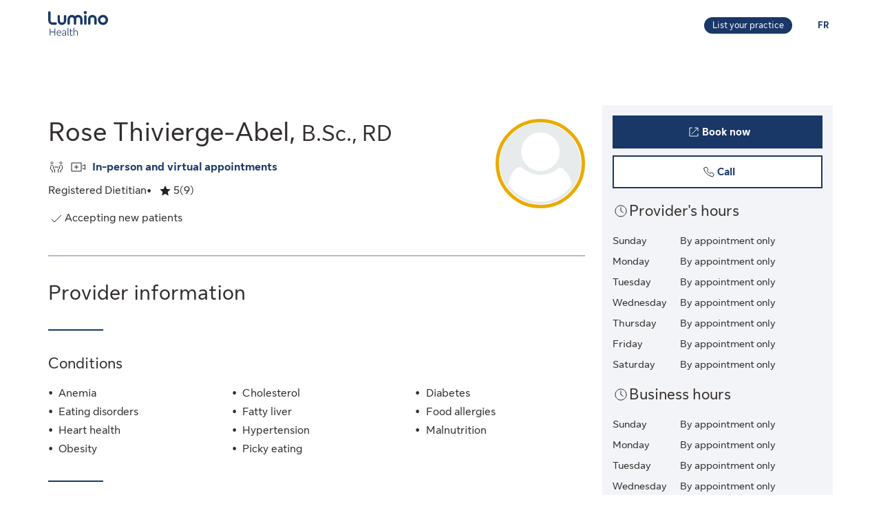

--- FILE ---
content_type: text/html;charset=UTF-8
request_url: https://luminohealth.sunlife.ca/en/health-care-provider-profile/registered-dietitian/equipenutrition/rose-thivierge-abel-968573-979109/
body_size: 11369
content:
<!DOCTYPE html>
<html lang="en">
    <head>



<meta charset="utf-8" />
<meta http-equiv="X-UA-Compatible" content="IE=edge" />
<meta id="viewport" name="viewport" content="width=device-width, initial-scale=1" />
<link rel="apple-touch-icon" href="/DHS_PS_STATIC_DOCS/lumino/images/lumino-favicon.png" />

<title>Rose Thivierge-Abel, Registered Dietitian, St-Léonard | Lumino Health</title>
<meta property="og:title" content="Rose Thivierge-Abel, Registered Dietitian, St-Léonard | Lumino Health" />
<meta name="twitter:title" content="Rose Thivierge-Abel, Registered Dietitian, St-Léonard | Lumino Health" />

<meta NAME="description" CONTENT="Rose Thivierge-Abel offers Registered Dietitian services in St-Léonard. Virtual care available. Click to book your appointment." />

<meta property="og:description" content="Rose Thivierge-Abel offers Registered Dietitian services in St-Léonard. Virtual care available. Click to book your appointment." />
<meta name="twitter:description" content="Rose Thivierge-Abel offers Registered Dietitian services in St-Léonard. Virtual care available. Click to book your appointment."/>


<meta NAME="keywords" CONTENT="" />

<meta property="og:image" content="https://cdn.sunlife.com/content/dam/sunlife/regional/canada/images/dhs/socialShareProviderSearch_en.png" />
<meta name="twitter:image" content="https://cdn.sunlife.com/content/dam/sunlife/regional/canada/images/dhs/socialShareProviderSearch_en.png" />

<meta property="og:url" content="https://luminohealth.sunlife.ca/en/health-care-provider-profile/registered-dietitian/equipenutrition/rose-thivierge-abel-968573-979109/" />
<meta name="twitter:url" content="https://luminohealth.sunlife.ca/en/health-care-provider-profile/registered-dietitian/equipenutrition/rose-thivierge-abel-968573-979109/"/>
<meta name="twitter:card" content="summary_large_image" />

<link rel="canonical" href="https://luminohealth.sunlife.ca/en/health-care-provider-profile/registered-dietitian/equipenutrition/rose-thivierge-abel-968573-979109/" />
<link rel="alternate" hreflang="fr" href="https://luminosante.sunlife.ca/fr/profil-du-professionnel-de-la-sante/dietetiste-professionnel/equipenutrition/rose-thivierge-abel-968573-979109/"/>
<link rel="alternate" hreflang="en" href="https://luminohealth.sunlife.ca/en/health-care-provider-profile/registered-dietitian/equipenutrition/rose-thivierge-abel-968573-979109/"/>

<meta property="og:locale" content="en_CA" />





<script type="text/javascript" src="https://luminohealth.sunlife.ca/assets/44c376b4b231137844c64d2a4702cc7866d665b197a" async ></script><script type="application/ld+json">
{
  "@context": "https://schema.org",
  "@type": "MedicalClinic",
		"medicalSpecialty":"Registered Dietitian",
		"image": "https://www.sunlife.ca/DHS_PS_STATIC_DOCS/public/images/provider-avatar.png",
  "@id": "https://luminohealth.sunlife.ca/en/health-care-provider-profile/registered-dietitian/equipenutrition/rose-thivierge-abel-968573-979109/",
  "url": "https://luminohealth.sunlife.ca/en/health-care-provider-profile/registered-dietitian/equipenutrition/rose-thivierge-abel-968573-979109/",
		"telephone": "5149439896",
		"knowsLanguage":["English",
"French"],
	"brand": {
		"makesOffer": 
			["Chronic disease prevention & managements",
"Clinical nutrition",
"Diabetes, cholesterol, hypertension management",
"Evaluation",
"Infant eating",
"Meal planning",
"Pre & post-natal nutrition",
"Sports nutrition",
"Vegan/vegetarianism nutrition",
"Weight management"],
		"@type": "organization",
		"name": "ÉquipeNutrition"
  } ,
  "address": {
    "@type": "PostalAddress",
    "streetAddress": "5995 Bd des Grandes-Prairies ",
    "addressLocality": "St-Léonard",
    "postalCode": "H1P 1A5",
    "addressRegion": "QC",
    "addressCountry": "Canada"
	},
		"openingHoursSpecification": [{"@type":"OpeningHoursSpecification","dayOfWeek":["Sunday"]},{"@type":"OpeningHoursSpecification","dayOfWeek":["Monday"]},{"@type":"OpeningHoursSpecification","dayOfWeek":["Tuesday"]},{"@type":"OpeningHoursSpecification","dayOfWeek":["Wednesday"]},{"@type":"OpeningHoursSpecification","dayOfWeek":["Thursday"]},{"@type":"OpeningHoursSpecification","dayOfWeek":["Friday"]},{"@type":"OpeningHoursSpecification","dayOfWeek":["Saturday"]}],
 "makesOffer":
		["Chronic disease prevention & managements",
"Clinical nutrition",
"Diabetes, cholesterol, hypertension management",
"Evaluation",
"Infant eating",
"Meal planning",
"Pre & post-natal nutrition",
"Sports nutrition",
"Vegan/vegetarianism nutrition",
"Weight management"],
	"memberOf":["Ordre professionnel des Diététistes-Nutritionnistes du Québec"],
	 "sameAs":"https://equipenutrition.ca/",
 "aggregateRating":{
		"@type": "AggregateRating",
    	"ratingCount": "9",
		"ratingValue": "5.0"
 },
		"knowsAbout": ["Registered Dietitian"],
	"name": "Rose Thivierge-Abel"
}
</script>



    <link href="/DHS_PS_STATIC_DOCS/lumino/css/main.min.css" rel="stylesheet" type="text/css" />
    <link href="/DHS_PS_STATIC_DOCS/lumino/css/lumino-page.min.css" rel="stylesheet" type="text/css" />


    <style>.prvsrch-lumino-footer-wrapper {    background-color: #193767;    color: white;}ul.prvsrch-lumino-footer-nav {    margin: 0 !important;}ul.prvsrch-lumino-footer-nav > li {    list-style: none;    background-image: none !important;    margin-bottom: 20px;    padding: 0 !important;    line-height: 1.15 !important;}ul.prvsrch-lumino-footer-nav > li:last-child {    margin-bottom: 0;}ul.prvsrch-lumino-footer-nav > li > a {    color: white;    font-size: 14px;    letter-spacing: 0;    line-height: 14px;    font-weight: 200;    text-transform: uppercase;}ul.prvsrch-lumino-footer-nav > li > a:focus {    outline-offset: 4px;    text-decoration: none;}ul.prvsrch-lumino-footer-nav > li > a:hover {    text-decoration: none;    color: #0BB3BD;}.prvsrch-lumino-footer-cta h2 {    color: white;    font-size: 20px;    font-weight: bold;    letter-spacing: 0;    line-height: 27px;    margin-bottom: 8px;}.prvsrch-lumino-footer-cta p {    color: white;    font-size: 14px;    letter-spacing: 0;    line-height: 24px;    margin-bottom: 16px;}.prvsrch-lumino-footer-cta a.prvsrch-lumino-footer-cta-button {    display: inline-block;    padding: 10px 44px;    background-color: white;    color: #193767;    font-size: 16px;    line-height: 20px;    font-weight: 400;    border: 1px solid white;    border-radius: 4px;}.prvsrch-lumino-footer-cta a.prvsrch-lumino-footer-cta-button:hover {    background-color: #193767;    color: white;    text-decoration: none;}.prvsrch-lumino-footer-logo-wrapper {    text-align: right;}.prvsrch-lumino-footer-logo-wrapper img {    max-width: 185px;    height: auto;}.prvsrch-lumino-footer-top-wrapper { padding: 45px 0; }.prvsrch-lumino-footer-top-wrapper .col-xs-6.col-sm-3.col-sm-offset-1 { margin-left: 0 !important; }.prvsrch-lumino-footer-separator {    border-bottom: 1px solid #D6EFF0;}.prvsrch-lumino-footer-bottom-wrapper {    padding: 40px 0 40px 0;}.prvsrch-lumino-footer-social-share ul {    margin-bottom: 0;}.prvsrch-lumino-footer-social-share .fa.fa-circle {    color: white;}.prvsrch-lumino-footer-social-share a:hover .fa.fa-circle {    color: #0BB3BD;}.prvsrch-lumino-footer-social-share .fa {    color: #193767;}.prvsrch-lumino-footer-copyright {    color: white;    font-size: 14px;    letter-spacing: 0;    line-height: 20px;    margin-top: 10px;    text-align: left;}.prvsrch-lumino-footer-disclaimer-wrapper {    padding: 0 0 72px 0;}.prvsrch-lumino-footer-disclaimer p {    color: white;    font-size: 14px;    letter-spacing: 0;    line-height: 24px;}.prvsrch-lumino-footer-disclaimer p:last-child {    margin-bottom: 0;}@media (max-width: 1024px) {    .prvsrch-lumino-footer-top-wrapper {        padding-bottom: 40px;    }    .prvsrch-lumino-footer-logo-wrapper {        text-align: left;        margin-top: 40px;    }}@media (max-width: 992px) {    .prvsrch-lumino-banner-content {        padding-bottom: 0 !important;    }    .prvsrch-lumino-banner-text-inner-wrapper {        padding: 0 !important;    }}@media (max-width: 767px) {    .prvsrch-lumino-footer-cta {        margin-bottom: 40px;    }    .prvsrch-lumino-footer-copyright {        text-align: left;        margin-top: 40px;        padding-right: 20px;    }}/**************************//* CUSTOM PUBLISHER *//*************************/html { scroll-behavior: smooth; }html *, * { font-family: "Sun Life New Text", Arial, sans-serif !important; }/* HEADER - Find a health-care provider */.container-fluid.main-header {    padding: 40px 0 25px 15px;    overflow-x: hidden !important;}li.vp-card { padding: 60px 30px 30px !important; }h2.vp-title { font-size: 1.2rem; }.provider-yellow-banner h2 { font-size: 1.7em; }ul.as-seen-on-container,ul.value-props-container { list-style: none; }h1.ps-header-web {    font: normal normal bold 32px / 40px Sun Life New Display;    letter-spacing: 0.44px;    color: #202223;    padding: 0 15px !important;    font-weight: 400;    margin-bottom: 0;}h1.ps-header-mobile {    font: normal normal bold 32px / 40px Sun Life New Display;    letter-spacing: 0.44px;    padding: 0 30px !important;    font-weight: 400;    margin-bottom: 0;}#refresh-provider-search-container p,#refresh-provider-search-container .faq-title ul li {	font: normal normal normal 17px/24px Sun Life New Text !important;	color: #202223;	font-weight: 200;}div#refresh-provider-search-container {   margin-top: 3em;   background-color: #FFF8E0;}/* Value Props */.value-props-container {  margin: 0 auto;  display: grid;  gap: 0.79rem;  grid-template-columns: repeat(auto-fit, minmax(300px, 1fr));}.vp-card {  color: #3F3F3F;  padding: 3rem 1rem;  height: auto;}.value-props-container .vp-card img,.ps-testimonials .card img,.vp-card img, .vp-card p { margin-bottom: 2rem; }/* About LH & As seen on */.as-seen-on-content { padding: 0; }/* Testimonials */.ps-title {    text-align: left;    font: normal normal bold 28px / 32px Sun Life New Text;    letter-spacing: 0.32px;    font-weight: 400;    color: #202223;}.ps-grid-container .card,.about-lh-content .card {    background: #FFFFFF 0% 0% no-repeat padding-box;    border: 1px solid #DCDEDF;    padding: 2rem;    height: auto;    text-align: center;}.ps-grid-container .card { text-align: left; }.ps-testimonials .card img { margin-bottom: 3rem; }.value-props-container .vp-card img,.about-lh-content .card img { margin-bottom: 2rem; }.value-props-container .vp-card img { height: 50px !important; }.ps-testimonials .card img { height: 5rem !important; }.about-lh-content mission .card img {	height: auto !important;	width: 100% !important;}.about-lh-content .ps-testimonials .card img {  height: auto !important;  width: 25% !important;}.ps-grid-container .card h3,.about-lh-content .card h3 { margin-bottom: 2rem; }p.quote {	font-style: italic;	letter-spacing: 0.16px;	color: #202223;}.provider-yellow-banner { background: #fff8e0 0% 0% no-repeat padding-box; }.provider-yellow-banner .banner-copy h3 {	text-align: left;	font: normal normal normal 26px/32px Sun Life New Text;	letter-spacing: 0.28px;	color: #202223;}.provider-yellow-banner .banner-copy p {	text-align: left;	letter-spacing: 0.16px;	color: #202223;}/* FAQs */.faq-title {	font: normal normal bold 32px/42px Sun Life New Text;	letter-spacing: 0.32px;	color: #202223;}.faq-title h2.title {    font-weight: 600;    margin: 25px 0;    margin-left: -20px;}.disckBullet-content li:before {    display: inline-block;    content: "\2022";    color: #00548b;    margin-right: 1.3em !important;    white-space: nowrap;    width: 0 !important;}.ps-grid-container .cards,.about-lh-content .cards {	max-width: 1200px;  margin: 0;  display: grid;  grid-gap: 2rem;}.about-lh-content .ps-grid-container {    margin: 0 auto;}.container-fluid.about-lh-content p {  text-align: left;}.ps-grid-container.mission p {	text-align: left;}/* Learn more yellow banner */.provider-yellow-banner a {    text-align: center;    font: normal normal bold 16px/24px Sun Life New Text;    letter-spacing: 0px;    color: #004570;    text-decoration: none;    border: 1px solid #004570;    background: transparent;    padding: 6px 10px;    max-width: 225px;    height: 45px;    border-radius: 5px;    display: flex;    justify-content: center;    align-items: center;}/* FAQ - Desktop */.faq-content h3 {     font: normal 20px/22px Sun Life New Text;     line-height: 1.2em;     margin-bottom: 0 !important;}.faq-content ul {    font: normal normal bold 32px / 42px Sun Life New Text;    font-weight: 200;}.faq-content .col-md-4 {	padding: 0 20px 20px 0 !important;	color: #202223;}.faq-content .col-md-8 {	padding: 0 0 30px 140px;	text-align: left;	color: #3f3f3f;  font: normal normal normal 200 16px / 28px Sun Life New Text !important;}.faq-content cite {	font-size: 0.7em !important;	position: relative;	top: -5px;}.faq-content cite a {  font-weight: 200 !important;  font-size: 1.2em;}.ps-footnotes {	font-size: 12px;	padding: 10px 2rem 5rem;  scroll-margin-top: 35em;}.ps-footnotes cite { font-size: 1em !important; }.ps-footnotes a {    font-size: medium !important;    font-weight: 200;}.ps-grid-container .grid-item .quote-img {	margin: 20px auto;	height: auto;}/* As seen on */.as-seen-on-container { padding-top: 20px; }.aso-card-globe { margin: 0;  padding: 0; }.aso-card-parents { margin-top: 10px; }.aso-card-chatelaine { margin-top: 23px; }/* Screen larger than 600px, 2 column */@media (min-width: 600px) {  .ps-grid-container .cards,	.value-props-container .vp-card,	.about-lh-content { grid-template-columns: repeat(2, 1fr); }}/* Screen larger than 900px, 3 columns */@media (min-width: 900px) { 	.value-props-container .cards,	.ps-testimonials .ps-grid-container .cards { grid-template-columns: repeat(3, 1fr); }}  /* As seen on */@media (max-width: 1091px) {.aso-card-chatelaine { margin-top: 65px; } }/* Learn More - yellow banner */@media (max-width: 991px) {	.container-fluid.provider-yellow-banner .row .col-md-6.banner-copy {		padding: 0 30px 30px 30px !important;	}}@media (min-width: 992px) {.container-fluid.provider-yellow-banner .row .col-md-6.banner-copy { padding: 56px 110px 25px 20px !important; }}@media (max-width: 655px) {  ul.value-props-container,  ul.as-seen-on-container { margin: 15px !important; padding: 10px 0; }  li.vp-card { padding: 35px 25px 10px !important; }}</style>



<link rel="stylesheet" href="/DHS_PS_STATIC_DOCS/lumino/css/lumino-provider-profile.min.css?v=13.0.0" />

<script>
var utag_data={
page_canonical_url      : "https://luminohealth.sunlife.ca/en/health-care-provider-profile/registered-dietitian/equipenutrition/rose-thivierge-abel-968573-979109/",
page_breadcrumb : "/Home/ps/Health-care provider profile",
page_language    : "en-CA",
page_category    : "Health-care provider profile",
page_subcategory : ""
}
</script>
<script src="//tiq.sunlife.com/ca-other/prod/utag.sync.js"></script>


    </head>
    <body>
<script>
	(function(a,b,c,d){ 
		a='//tiq.sunlife.com/ca-other/prod/utag.js';
		b=document;
		c='script';
		d=b.createElement(c);
		d.src=a;
		d.type='text/java'+c;
		d.async=true; 
		a=b.getElementsByTagName(c)[0];
		a.parentNode.insertBefore(d,a); 
	})(); 
</script>
        <div class="">
            <div id="page-content" class="content">
                <!-- START:// content  -->
                    <div data-analytics="mainbodycontent" id="mainbodycontent">
<div class="prvsrch-lumino-header" data-prvsrchid="prvsrch-lumino-header" role="banner">
    <div class="prvsrch-lumino-navigation-row">
        <a href="#maincontent" class="sr-only">Skip to main content</a>

        <div class="container">
            <div class="prvsrch-lumino-navigation-wrapper" data-prvsrchid="prvsrch-lumino-navigation-wrapper">
                <div class="prvsrch-lumino-navigation-left">
                    <a data-prvsrchid="prvsrch-lumino-navigation-logo" href="/s/?language=en_US">
                        <img src="/DHS_PS_STATIC_DOCS/lumino/images/lumino-health-logo.svg" alt="Lumino Health" height="36" width="87" class="prvsrch-lumino-logo"/>
                    </a>
                </div>

                <div class="prvsrch-lumino-navigation-right">
                    <a data-prvsrchid="prvsrch-lumino-practice" class="prvsrch-lumino-practice" href="/s/provider-home?language=en_US" target="_blank" rel="noopener">
                        <span class="sr-only">Learn more about listing your practice on Lumino Health</span>
                        <span aria-hidden="true">List your practice</span>
                    </a>
                    <a data-prvsrchid="prvsrch-lumino-language" class="prvsrch-lumino-language" href="/fr/profil-du-professionnel-de-la-sante/dietetiste-professionnel/equipenutrition/rose-thivierge-abel-968573-979109/">
                        <span class="sr-only">You are on the Lumino Health website. Language selection is English. Press enter to toggle to French.</span>
                        <span aria-hidden="true">FR </span>
                    </a>
                </div>
            </div>
        </div>
    </div>

    <div class="prvsrch-lumino-navigation-launcher-row" data-prvsrchid="prvsrch-lumino-navigation-launcher-row">
        <div class="container">
            <div data-lumino-widget='ProviderSearchLauncher'
                 data-lumino-language='en'
                 data-lumino-default-specialty="DIET"
                 data-lumino-default-condition=""
                 data-lumino-default-service=""
                 data-lumino-default-name=""
                 data-lumino-default-location="St-Léonard, QC"
                 data-lumino-google-api-key='AIzaSyBMuXJgLEeIKOkcMAYoUhEvw2qYjSrgnJI'
                 data-lumino-search-action-type='REDIRECT'
                 data-lumino-linkedfrom='Profile'
                 data-lumino-header-text=""
                 data-lumino-mum-public-session-id="a9d0d94f-b39f-4480-aac5-16b14ebfe552"
            ></div>
        </div>
    </div>

    <script src="/lumino-ps-launcher-widget/js/securewidget.bundle.js?v=" defer=""></script>
</div>

<div class="prvsrch-profile-wrapper">
    <div class="container">




<input type="hidden" data-prvprflid="prvprfl-providerProfileData"
    data-prvprfldata-source="lumino"
    data-prvprfldata-provider-id="000968573"
    data-prvprfldata-facility-id="000979109"
    data-prvprfldata-address-line-1="5995 Bd des Grandes-Prairies"
    data-prvprfldata-address-line-2=""
    data-prvprfldata-city="St-Léonard"
    data-prvprfldata-province="QC"
    data-prvprfldata-postal-code="H1P 1A5"
    data-prvprfldata-first-name="Rose"
    data-prvprfldata-last-name="Thivierge-Abel"
    data-prvprfldata-is-public-user="true"
    data-prvprfldata-name="Rose Thivierge-Abel"
    data-prvprfldata-show-address-on-claims="true"
    data-prvprfldata-facility-name="ÉquipeNutrition"
    data-prvprfldata-category="PARA"
    data-prvprfldata-provider-email="rthivierge&#64;equipenutrition.ca"
    data-prvprfldata-specialty-codes="DIET"
    data-prvprfldata-specialty-label="Registered Dietitian"
    data-prvprfldata-user-email-address=""
    data-prvprfldata-rating="5.0"
    data-prvprfldata-rating-count="9"
    data-prvprfldata-review-count=""
    data-prvprfldata-package-code="G"
    data-prvprfldata-distance="0.0"
    data-prvprfldata-position="0"
    data-prvprfldata-latitude="45.6010134"
    data-prvprfldata-longitude="-73.6106042"
    data-prvprfldata-cost-index=""
    data-prvprfldata-cost-limit="false"
    data-prvprfldata-system-booking-code="Other"
    data-prvprfldata-booking-url="https://teamnutrition.ca/nutritionist-dietitian/contact-us"
    data-prvprfldata-widget-type="EXTERNAL"
    data-prvprfldata-fetch-next-availabilities="false"
    data-prvprfldata-is-favourite-specialty=""
    data-prvprfldata-appointment-button="BOOK"
    data-prvprfldata-api-gw-token="eyJraWQiOiJhbEYzQUFWZnRtZFc5ZWxoZGxqU0NTNTRvaWIwT1J3cVJGMi0tUDlrYnNFIiwiYWxnIjoiUlMyNTYifQ.[base64].[base64]"
    data-prvprfldata-analytics-search-id="2183080b-68e8-474c-a5b8-da85ddd38353"
    data-prvprfldata-mum-public-session-id="a9d0d94f-b39f-4480-aac5-16b14ebfe552"
    data-prvprfldata-suggested-providers-analytics-search-id=""
    data-prvprfldata-suggested-providers-result-set-index=""
    data-prvprfldata-profile-in-widget="false"
    data-prvprfldata-offers-virtual-service="true"
    data-prvprfldata-offers-at-facility-service="true"
    data-prvprfldata-provider-profile-image-path="/DHS_PS_STATIC_DOCS/lumino/images/"
    data-prvprfldata-suggested-value-prop-code=""
    data-prvprfldata-suggested-value-prop-url=""
/>



    <div class="prvprfl-main-content-wrapper" data-prvsrchid="prvprfl-main-content-wrapper" role="main">
        <div class="prvprfl-main-content-inner-wrapper" data-prvsrchid="prvprfl-main-content-inner-wrapper">




<section data-prvprflid="prvprfl-profile-appointments-mobile-container" class="prvprfl-profile-appointments-mobile-container container prvsrch-hidden-md prvsrch-hidden-lg"></section>


            <section class="prvprfl-wrapper  " data-prvprflid="prvprfl-wrapper">
                <div class="prvprfl-section-container">
                    <div class="prvprfl-main-section-wrap">
                        <section class="prvprfl-main-section">

<div class="prvprfl-main-details-wrapper" data-prvprflid="prvprfl-main-details-wrapper">

    <img class="prvprfl-main-image prvprfl-slf-ring" data-prvprflid="prvprfl-main-image" width="120" height="120" src="https://www.sunlife.ca/DHS_PS_STATIC_DOCS/public/images/provider-avatar.png" alt="" onerror="this.onerror=null;this.src='https://www.sunlife.ca/DHS_PS_STATIC_DOCS/public/images/provider-avatar.png'"/>

    <h1 class="prvprfl-main-name" data-prvprflid="prvprfl-main-name">Rose Thivierge-Abel, <span class="prvprfl-main-designation">B.Sc., RD</span></h1>


    <div data-prvprflid="prvprfl-service-location-wrapper" class=" prvprfl-service-location-wrapper">

            <div class="prvprfl-at-facility-service-icon">
                <span class="sl-icon sl-icon_non-interactive sl-icon-meeting" aria-hidden="true"></span>
            </div>

            <div class="prvprfl-virtual-service-icon">
                <span class="sl-icon sl-icon_non-interactive sl-icon-virtual-care" aria-hidden="true"></span>
            </div>

            <span class="prvsrch-sr-only">Offers</span>
            <span class="prvprfl-service-location-label">In-person and virtual appointments</span>
        
    </div>

    <div class="prvprfl-main-details-inner-wrapper" data-prvprflid="prvprfl-main-details-inner-wrapper">


        <ul class="prvprfl-main-details prvprfl-ul">
            <li class="prvprfl-specialty-wrapper" data-prvprflid="prvprfl-specialty-wrapper">Registered Dietitian</li>


            <li class="prvprfl-ratings-wrapper" data-prvprflid="prvprfl-ratings-wrapper">

<span aria-hidden="true" data-prvprflid="prvprfl-rating-icon" class="sl-icon sl-icon_non-interactive sl-icon-star-full"></span>
<span class="prvsrch-sr-only">Rated 5 out of 5 stars. 9 ratings.</span>
<span aria-hidden="true" class="prvprfl-num-star" data-prvprflid="prvprfl-num-star">5</span>
<span aria-hidden="true" data-prvprflid="prvprfl-num-rating">(9)</span>

            </li>


        </ul>

        <div class="prvsrch-fave-coverage-wrapper" data-prvprflid="prvsrch-fave-coverage-wrapper">

        </div>

    </div>

    <div class="prvprfl-accepts-new-patients-db-wrapper" data-prvprflid="prvprfl-accepts-new-patients-db-wrapper">
        <div data-prvprflid="prvprfl-accepts-new-patients" class="prvprfl-accepts-new-patients">
            <span class="sl-icon sl-icon_non-interactive sl-icon-check" aria-hidden="true"></span>
            <span class="prvprfl-accepts-new-patients-text">Accepting new patients</span>
        </div>
    </div>


    <div data-prvprflid="prvprfl-social-share-mobile-container" class="prvprfl-social-share-mobile-container prvsrch-hidden-md prvsrch-hidden-lg">

<section class="prvprfl-social-share-wrapper">
    <div class="prvprfl-social-share-inner-wrapper" data-prvprflid="prvprfl-social-share">
        <span class="prvprfl-social-share-text">
            Share this provider
        </span>

        <div class="prvprfl-social-share-buttons">
            <a class="prvprfl-social-share-email" data-socialmedia="email" title="Share provider by Email" href="mailto:?body&#61;https%3A%2F%2Fluminohealth.sunlife.ca%2Fen%2Fhealth-care-provider-profile%2Fregistered-dietitian%2Fequipenutrition%2Frose-thivierge-abel-968573-979109%2F%3FWT.mc_id%3Den-ca%3Adirect%3Apromo_email%3Aps-extprof-share-web%3Aemail%3AproviderId%3D000968573%3AfacilityId%3D000979109&subject&#61;Check%20out%20this%20health-care%20provider%20on%20Lumino%20Health" target="_parent" rel="noopener">
                <svg width="24" height="24" viewBox="0 0 24 24" fill="none" xmlns="http://www.w3.org/2000/svg">
                    <path d="M22 9.78125V18.6429C22 19.1339 21.8251 19.5543 21.4754 19.904C21.1257 20.2537 20.7054 20.4286 20.2143 20.4286H3.78571C3.29464 20.4286 2.87426 20.2537 2.52455 19.904C2.17485 19.5543 2 19.1339 2 18.6429V9.78125C2.32738 10.1458 2.70313 10.4695 3.12723 10.7522C5.82068 12.5826 7.66964 13.8661 8.67411 14.6027C9.09821 14.9152 9.44048 15.1607 9.70089 15.3393C9.96875 15.5104 10.3222 15.689 10.7612 15.875C11.2001 16.0536 11.6094 16.1429 11.9888 16.1429H12H12.0112C12.3906 16.1429 12.7999 16.0536 13.2388 15.875C13.6778 15.689 14.0275 15.5104 14.2879 15.3393C14.5558 15.1607 14.9018 14.9152 15.3259 14.6027C16.5908 13.6875 18.4435 12.404 20.8839 10.7522C21.308 10.4621 21.6801 10.1384 22 9.78125ZM22 6.5C22 7.0878 21.8177 7.64955 21.4531 8.18527C21.0885 8.72098 20.6347 9.17857 20.0915 9.55804C17.2939 11.5 15.5528 12.7091 14.8683 13.1853C14.7939 13.2374 14.6339 13.3527 14.3884 13.5312C14.1503 13.7024 13.9494 13.8437 13.7857 13.9554C13.6295 14.0595 13.436 14.1786 13.2054 14.3125C12.9821 14.4464 12.7701 14.5469 12.5692 14.6138C12.3683 14.6808 12.1823 14.7143 12.0112 14.7143H12H11.9888C11.8177 14.7143 11.6317 14.6808 11.4308 14.6138C11.2299 14.5469 11.0141 14.4464 10.7835 14.3125C10.5603 14.1786 10.3668 14.0595 10.2031 13.9554C10.0469 13.8437 9.84598 13.7024 9.60045 13.5312C9.36235 13.3527 9.2061 13.2374 9.1317 13.1853C8.45461 12.7091 7.47991 12.032 6.20759 11.154C4.93527 10.2686 4.17262 9.73661 3.91964 9.55804C3.45833 9.24554 3.02307 8.81771 2.61384 8.27455C2.20461 7.72396 2 7.21429 2 6.74554C2 6.16518 2.15253 5.68155 2.45759 5.29464C2.77009 4.90774 3.2128 4.71429 3.78571 4.71429H20.2143C20.6979 4.71429 21.1146 4.88914 21.4643 5.23884C21.8214 5.58854 22 6.00893 22 6.5Z" fill="currentColor"/>
                </svg>
                <span class="prvsrch-sr-only">Share provider by Email</span>
            </a>

            <a class="prvprfl-social-share-facebook" data-socialmedia="facebook" target="_blank" title="Share provider on Facebook" href="https://www.facebook.com/sharer/sharer.php?u&#61;https%3A%2F%2Fluminohealth.sunlife.ca%2Fen%2Fhealth-care-provider-profile%2Fregistered-dietitian%2Fequipenutrition%2Frose-thivierge-abel-968573-979109%2F%3FWT.mc_id%3Den-ca%3Asocial%3Anetworks%3Aps-extprof-share-web%3Afacebook%3AproviderId%3D000968573%3AfacilityId%3D000979109" rel="noopener">
                <svg width="24" height="24" viewBox="0 0 24 24" fill="none" xmlns="http://www.w3.org/2000/svg">
                    <path d="M16.9286 3.28571C17.814 3.28571 18.5692 3.60193 19.1942 4.23437C19.8266 4.85937 20.1429 5.61458 20.1429 6.5V17.2143C20.1429 18.0997 19.8266 18.8549 19.1942 19.4799C18.5692 20.1124 17.814 20.4286 16.9286 20.4286H14.8304V13.7879H17.0513L17.3862 11.1987H14.8304V9.54687C14.8304 9.13021 14.9159 8.81771 15.0871 8.60938C15.2656 8.40104 15.6079 8.29688 16.1138 8.29688L17.4754 8.28571V5.97545C17.0067 5.90848 16.3445 5.875 15.4888 5.875C14.4769 5.875 13.6659 6.17262 13.0558 6.76786C12.4531 7.36309 12.1518 8.20387 12.1518 9.29018V11.1987H9.91964V13.7879H12.1518V20.4286H6.21429C5.32887 20.4286 4.56994 20.1124 3.9375 19.4799C3.3125 18.8549 3 18.0997 3 17.2143V6.5C3 5.61458 3.3125 4.85937 3.9375 4.23437C4.56994 3.60193 5.32887 3.28571 6.21429 3.28571H16.9286Z" fill="currentColor"/>
                </svg>
                <span class="prvsrch-sr-only">Share provider on Facebook</span>
            </a>

            <a class="prvprfl-social-share-twitter" data-socialmedia="twitter" target="_blank" title="Share provider on X" href="https://twitter.com/intent/tweet?&url&#61;https%3A%2F%2Fluminohealth.sunlife.ca%2Fen%2Fhealth-care-provider-profile%2Fregistered-dietitian%2Fequipenutrition%2Frose-thivierge-abel-968573-979109%2F%3FWT.mc_id%3Den-ca%3Asocial%3Anetworks%3Aps-extprof-share-web%3Atwitter%3AproviderId%3D000968573%3AfacilityId%3D000979109" rel="noopener">
                <svg width="17" height="18" viewBox="0 0 17 18" fill="none" xmlns="http://www.w3.org/2000/svg">
                    <path d="M8.61886 8.01823L5.47749 3.62268H3.802L7.69337 9.06724L8.18321 9.75215L11.514 14.4164H13.1895L9.10663 8.70314L8.61886 8.01823Z" fill="currentColor"/>
                    <path d="M15.578 0.5H1.42198C0.636614 0.5 0 1.13661 0 1.92198V16.078C0 16.8634 0.636614 17.5 1.42198 17.5H15.578C16.3634 17.5 17 16.8634 17 16.078V1.92198C17 1.13661 16.3634 0.5 15.578 0.5ZM11 15.1818L7.62898 10.3809L3.40884 15.1818H2.31818L7.14532 9.69184L2.31818 2.81818H5.99996L9.19142 7.36333L13.1901 2.81818H14.2807L9.67763 8.0539L14.6818 15.1818H11Z" fill="currentColor"/>
                </svg>
                <span class="prvsrch-sr-only">Share provider on X</span>
            </a>
        </div>
    </div>
</section>

    </div>

</div>


<div class="prvprfl-content-wrapper" data-prvprflid="prvprfl-content-wrapper-provider">






    <section data-prvprflid="prvprfl-primary-section-title-wrapper">
        <h2 class="prvprfl-primary-section-title" data-prvprflid="prvprfl-primary-section-title">Provider information</h2>
    </section>






    <section class="prvprfl-conditions prvprfl-collapsable-section" data-prvprflid="prvprfl-provider-conditions">
        <h3 class="prvprfl-section-name">
            Conditions
        </h3>

        <ul class="prvprfl-ul prvprfl-columns prvprfl-3-columns prvprfl-1-column-xs">
                <li class="prvprfl-section-list-item">Anemia</li>
                <li class="prvprfl-section-list-item">Cholesterol</li>
                <li class="prvprfl-section-list-item">Diabetes</li>
                <li class="prvprfl-section-list-item">Eating disorders</li>
                <li class="prvprfl-section-list-item">Fatty liver</li>
                <li class="prvprfl-section-list-item">Food allergies</li>
                <li class="prvprfl-section-list-item">Heart health</li>
                <li class="prvprfl-section-list-item">Hypertension</li>
                <li class="prvprfl-section-list-item">Malnutrition</li>
                <li class="prvprfl-section-list-item">Obesity</li>
                <li class="prvprfl-section-list-item">Picky eating</li>
        </ul>
    </section>



    <section data-prvprflid="prvprfl-mobile-hours" class="prvsrch-hidden-md prvsrch-hidden-lg">

<div class="prvprfl-hours-wrapper" data-prvprflid="prvprfl-provider-hours">
    <h3 class="prvprfl-section-name">
        <span class="sl-icon sl-icon_non-interactive sl-icon-clock"></span>
            <span>Provider&#39;s hours</span>
    </h3>
    <div class="prvprfl-hours-inner">
        <div class="prvprfl-hours-row">
            <div class="prvprfl-day-of-week">Sunday</div>
            <div class="prvprfl-hours-data-wrapper">
                

                <span class="prvprfl-hours-data">By appointment only</span>

            </div>
        </div>
        <div class="prvprfl-hours-row">
            <div class="prvprfl-day-of-week">Monday</div>
            <div class="prvprfl-hours-data-wrapper">
                

                <span class="prvprfl-hours-data">By appointment only</span>

            </div>
        </div>
        <div class="prvprfl-hours-row">
            <div class="prvprfl-day-of-week">Tuesday</div>
            <div class="prvprfl-hours-data-wrapper">
                

                <span class="prvprfl-hours-data">By appointment only</span>

            </div>
        </div>
        <div class="prvprfl-hours-row">
            <div class="prvprfl-day-of-week">Wednesday</div>
            <div class="prvprfl-hours-data-wrapper">
                

                <span class="prvprfl-hours-data">By appointment only</span>

            </div>
        </div>
        <div class="prvprfl-hours-row">
            <div class="prvprfl-day-of-week">Thursday</div>
            <div class="prvprfl-hours-data-wrapper">
                

                <span class="prvprfl-hours-data">By appointment only</span>

            </div>
        </div>
        <div class="prvprfl-hours-row">
            <div class="prvprfl-day-of-week">Friday</div>
            <div class="prvprfl-hours-data-wrapper">
                

                <span class="prvprfl-hours-data">By appointment only</span>

            </div>
        </div>
        <div class="prvprfl-hours-row">
            <div class="prvprfl-day-of-week">Saturday</div>
            <div class="prvprfl-hours-data-wrapper">
                

                <span class="prvprfl-hours-data">By appointment only</span>

            </div>
        </div>
    </div>
</div>

    </section>



    <section class="prvprfl-services prvprfl-collapsable-section" data-prvprflid="prvprfl-provider-services">
        <h3 class="prvprfl-section-name">
            Services
        </h3>

        <ul class="prvprfl-ul prvprfl-columns prvprfl-3-columns prvprfl-1-column-xs">
                <li class="prvprfl-section-list-item">Chronic disease prevention &amp; managements</li>
                <li class="prvprfl-section-list-item">Clinical nutrition</li>
                <li class="prvprfl-section-list-item">Diabetes, cholesterol, hypertension management</li>
                <li class="prvprfl-section-list-item">Evaluation</li>
                <li class="prvprfl-section-list-item">Infant eating</li>
                <li class="prvprfl-section-list-item">Meal planning</li>
                <li class="prvprfl-section-list-item">Pre &amp; post-natal nutrition</li>
                <li class="prvprfl-section-list-item">Sports nutrition</li>
                <li class="prvprfl-section-list-item">Vegan/vegetarianism nutrition</li>
                <li class="prvprfl-section-list-item">Weight management</li>
        </ul>
    </section>


    <section class="prvprfl-clientele prvprfl-collapsable-section" data-prvprflid="prvprfl-provider-clientele">
        <h3 class="prvprfl-section-name">
            Clientele
        </h3>

        <ul class="prvprfl-ul prvprfl-columns prvprfl-3-columns prvprfl-1-column-xs">
                <li class="prvprfl-section-list-item">Adults (18+)​</li>
                <li class="prvprfl-section-list-item">Children (under 12)​</li>
                <li class="prvprfl-section-list-item">Pediatrics​</li>
                <li class="prvprfl-section-list-item">Seniors (65+)​</li>
                <li class="prvprfl-section-list-item">Teens (13-17)​</li>
        </ul>
    </section>




    <section class="prvprfl-languages prvprfl-collapsable-section" data-prvprflid="prvprfl-provider-languages">
        <h3 class="prvprfl-section-name">
            Languages spoken
        </h3>

        <ul class="prvprfl-ul prvprfl-columns prvprfl-3-columns prvprfl-2-column-xs">
                <li class="prvprfl-section-list-item">English</li>
                <li class="prvprfl-section-list-item">French</li>
        </ul>
    </section>


    <section class="prvprfl-designations prvprfl-collapsable-section" data-prvprflid="prvprfl-provider-designations">
        <h3 class="prvprfl-section-name">
            Professional designations
        </h3>

        <ul class="prvprfl-ul ">
                <li class="prvprfl-section-list-item">Bachelor of Science (B.Sc.)</li>
                <li class="prvprfl-section-list-item">Registered Dietitian (RD)</li>
        </ul>
    </section>




    <section class="prvprfl-associations prvprfl-collapsable-section" data-prvprflid="prvprfl-provider-associations">
        <h3 class="prvprfl-section-name">
            Professional associations
        </h3>

        <ul class="prvprfl-ul ">
                <li class="prvprfl-section-list-item">Ordre professionnel des Diététistes-Nutritionnistes du Québec</li>
        </ul>
    </section>








</div>

<div class="prvprfl-content-wrapper" data-prvprflid="prvprfl-content-wrapper-facility">



    <section class="prvprfl-header-wrapper" data-prvprflid="prvprfl-header-wrapper">
        <h2 class="prvprfl-name" data-prvprflid="prvprfl-name">Facility: ÉquipeNutrition</h2>
    </section>












    <section data-prvprflid="prvprfl-mobile-hours" class="prvsrch-hidden-md prvsrch-hidden-lg">

<div class="prvprfl-hours-wrapper" data-prvprflid="prvprfl-facility-hours">
    <h3 class="prvprfl-section-name">
        <span class="sl-icon sl-icon_non-interactive sl-icon-clock"></span>
            <span>Business hours</span>
    </h3>
    <div class="prvprfl-hours-inner">
        <div class="prvprfl-hours-row">
            <div class="prvprfl-day-of-week">Sunday</div>
            <div class="prvprfl-hours-data-wrapper">
                

                <span class="prvprfl-hours-data">By appointment only</span>

            </div>
        </div>
        <div class="prvprfl-hours-row">
            <div class="prvprfl-day-of-week">Monday</div>
            <div class="prvprfl-hours-data-wrapper">
                

                <span class="prvprfl-hours-data">By appointment only</span>

            </div>
        </div>
        <div class="prvprfl-hours-row">
            <div class="prvprfl-day-of-week">Tuesday</div>
            <div class="prvprfl-hours-data-wrapper">
                

                <span class="prvprfl-hours-data">By appointment only</span>

            </div>
        </div>
        <div class="prvprfl-hours-row">
            <div class="prvprfl-day-of-week">Wednesday</div>
            <div class="prvprfl-hours-data-wrapper">
                

                <span class="prvprfl-hours-data">By appointment only</span>

            </div>
        </div>
        <div class="prvprfl-hours-row">
            <div class="prvprfl-day-of-week">Thursday</div>
            <div class="prvprfl-hours-data-wrapper">
                

                <span class="prvprfl-hours-data">By appointment only</span>

            </div>
        </div>
        <div class="prvprfl-hours-row">
            <div class="prvprfl-day-of-week">Friday</div>
            <div class="prvprfl-hours-data-wrapper">
                

                <span class="prvprfl-hours-data">By appointment only</span>

            </div>
        </div>
        <div class="prvprfl-hours-row">
            <div class="prvprfl-day-of-week">Saturday</div>
            <div class="prvprfl-hours-data-wrapper">
                

                <span class="prvprfl-hours-data">By appointment only</span>

            </div>
        </div>
    </div>
</div>

    </section>



    <section class="prvprfl-services prvprfl-collapsable-section" data-prvprflid="prvprfl-facility-services">
        <h3 class="prvprfl-section-name">
            Services & supplies
        </h3>

        <ul class="prvprfl-ul prvprfl-columns prvprfl-3-columns prvprfl-1-column-xs">
                <li class="prvprfl-section-list-item">Chronic disease prevention &amp; managements</li>
                <li class="prvprfl-section-list-item">Clinical nutrition</li>
                <li class="prvprfl-section-list-item">Diabetes, cholesterol, hypertension management</li>
                <li class="prvprfl-section-list-item">Evaluation</li>
                <li class="prvprfl-section-list-item">Infant eating</li>
                <li class="prvprfl-section-list-item">Meal planning</li>
                <li class="prvprfl-section-list-item">Pre &amp; post-natal nutrition</li>
                <li class="prvprfl-section-list-item">Sports nutrition</li>
                <li class="prvprfl-section-list-item">Vegan/vegetarianism nutrition</li>
                <li class="prvprfl-section-list-item">Weight management</li>
        </ul>
    </section>


















<section class="prvprfl-map-section-wrapper" data-prvprflid="prvprfl-map-section-wrapper">
    <div class="prvprfl-map-wrapper prvprfl-full-width-xs" data-prvprflid="prvprfl-map-wrapper">
        <img alt="Google Map with the provider&#39;s location"
             class="prvsrch-hidden-xs"
             src="/DHS_PS_STATIC_DOCS/lumino/images/placeholder.png"
             width="675"
             height="280"
             data-src="https://maps.googleapis.com/maps/api/staticmap?key=AIzaSyBMuXJgLEeIKOkcMAYoUhEvw2qYjSrgnJI&#38;center=45.6010134,-73.6106042&#38;zoom=16&#38;size=675x280&#38;markers=anchor:center|icon:https%3A%2F%2Fcdn.sunlife.com%2Fcontent%2Fdam%2Fsunlife%2Fregional%2Fcanada%2Fimages%2Fdhs%2Fpin-bronze.png|45.6010134,-73.6106042" />

        <img alt="Google Map with the provider&#39;s location"
             class="prvsrch-visible-xs"
             src="/DHS_PS_STATIC_DOCS/lumino/images/placeholder.png"
             width="430"
             height="320"
             data-src="https://maps.googleapis.com/maps/api/staticmap?key=AIzaSyBMuXJgLEeIKOkcMAYoUhEvw2qYjSrgnJI&#38;center=45.6010134,-73.6106042&#38;zoom=16&#38;size=430x320&#38;markers=anchor:center|icon:https%3A%2F%2Fcdn.sunlife.com%2Fcontent%2Fdam%2Fsunlife%2Fregional%2Fcanada%2Fimages%2Fdhs%2Fpin-bronze.png|45.6010134,-73.6106042" />
    </div>

    <div class="prvprfl-map-footer-info-wrapper">
        <div class="prvprfl-address-wrapper prvprfl-bullet" data-prvprflid="prvprfl-address-wrapper">
            <span class="sl-icon sl-icon_non-interactive sl-icon-location"></span>
            <span class="prvprfl-address">5995 Bd des Grandes-Prairies, St-Léonard, QC H1P 1A5</span>
        </div>

        <div class="prvprfl-directions-link prvprfl-bullet" data-prvprflid="prvprfl-directions-link-wrapper">
            <a href="javascript:void(0);" data-prvprflid="prvprfl-directions-link" target="_blank" rel="noopener" aria-description="opens Google Map in a new window">
                Directions
            </a>
        </div>

        <div class="prvprfl-website-link prvprfl-bullet" data-prvprflid="prvprfl-website-link-wrapper">
            <span class="sl-icon sl-icon_non-interactive sl-icon-link" aria-hidden="true"></span>
            <a data-prvprflid="prvprfl-website-link" href="https://equipenutrition.ca/" target="_blank" rel="noopener">
                Visit website
                <span class="prvsrch-sr-only"> &nbsp; opens external link in a new window</span>
            </a>
        </div>
    </div>
</section>


</div>
                        </section>
                    </div>
                    <div class="prvprfl-side-section-wrap">

<div class="prvprfl-sidebar-wrapper" data-prvprflid="prvprfl-sidebar-wrapper">

    <div data-prvprflid="prvprfl-appointments-section-wrapper" class="prvprfl-appointments-section-wrapper">




        <section data-prvprflid="prvprfl-profile-appointments">


<button class="btn btn-blue prvprfl-book-appointment-btn" data-prvprflid="prvprfl-book-appointment-btn" name="prvprfl-book-appointment-btn" type="button">
    <span aria-hidden="true" class="sl-icon sl-icon_non-interactive sl-icon-external-link"></span>
    <span>Book now</span>
    <span class="prvsrch-sr-only">with Rose Thivierge-Abel</span>
</button>




<button class="btn btn-sec-transparent prvprfl-call-btn" data-prvprflid="prvprfl-call-btn" data-provider-number="5149439896" type="button">
    <span class="sl-icon sl-icon_non-interactive sl-icon-call" aria-hidden="true"></span>Call
    <span class="prvprfl-number-text prvsrch-sr-only">Rose Thivierge-Abel</span>
</button>


            <div class="prvprfl-flex-linebreak-xs"></div>


        </section>
    </div>

    <div class="prvprfl-hours-section-wrapper prvsrch-hidden-xs prvsrch-hidden-sm">
        <section data-prvprflid="prvprfl-hours">



<div class="prvprfl-hours-wrapper" data-prvprflid="prvprfl-provider-hours">
    <h3 class="prvprfl-section-name">
        <span class="sl-icon sl-icon_non-interactive sl-icon-clock"></span>
            <span>Provider&#39;s hours</span>
    </h3>
    <div class="prvprfl-hours-inner">
        <div class="prvprfl-hours-row">
            <div class="prvprfl-day-of-week">Sunday</div>
            <div class="prvprfl-hours-data-wrapper">
                

                <span class="prvprfl-hours-data">By appointment only</span>

            </div>
        </div>
        <div class="prvprfl-hours-row">
            <div class="prvprfl-day-of-week">Monday</div>
            <div class="prvprfl-hours-data-wrapper">
                

                <span class="prvprfl-hours-data">By appointment only</span>

            </div>
        </div>
        <div class="prvprfl-hours-row">
            <div class="prvprfl-day-of-week">Tuesday</div>
            <div class="prvprfl-hours-data-wrapper">
                

                <span class="prvprfl-hours-data">By appointment only</span>

            </div>
        </div>
        <div class="prvprfl-hours-row">
            <div class="prvprfl-day-of-week">Wednesday</div>
            <div class="prvprfl-hours-data-wrapper">
                

                <span class="prvprfl-hours-data">By appointment only</span>

            </div>
        </div>
        <div class="prvprfl-hours-row">
            <div class="prvprfl-day-of-week">Thursday</div>
            <div class="prvprfl-hours-data-wrapper">
                

                <span class="prvprfl-hours-data">By appointment only</span>

            </div>
        </div>
        <div class="prvprfl-hours-row">
            <div class="prvprfl-day-of-week">Friday</div>
            <div class="prvprfl-hours-data-wrapper">
                

                <span class="prvprfl-hours-data">By appointment only</span>

            </div>
        </div>
        <div class="prvprfl-hours-row">
            <div class="prvprfl-day-of-week">Saturday</div>
            <div class="prvprfl-hours-data-wrapper">
                

                <span class="prvprfl-hours-data">By appointment only</span>

            </div>
        </div>
    </div>
</div>




<div class="prvprfl-hours-wrapper" data-prvprflid="prvprfl-facility-hours">
    <h3 class="prvprfl-section-name">
        <span class="sl-icon sl-icon_non-interactive sl-icon-clock"></span>
            <span>Business hours</span>
    </h3>
    <div class="prvprfl-hours-inner">
        <div class="prvprfl-hours-row">
            <div class="prvprfl-day-of-week">Sunday</div>
            <div class="prvprfl-hours-data-wrapper">
                

                <span class="prvprfl-hours-data">By appointment only</span>

            </div>
        </div>
        <div class="prvprfl-hours-row">
            <div class="prvprfl-day-of-week">Monday</div>
            <div class="prvprfl-hours-data-wrapper">
                

                <span class="prvprfl-hours-data">By appointment only</span>

            </div>
        </div>
        <div class="prvprfl-hours-row">
            <div class="prvprfl-day-of-week">Tuesday</div>
            <div class="prvprfl-hours-data-wrapper">
                

                <span class="prvprfl-hours-data">By appointment only</span>

            </div>
        </div>
        <div class="prvprfl-hours-row">
            <div class="prvprfl-day-of-week">Wednesday</div>
            <div class="prvprfl-hours-data-wrapper">
                

                <span class="prvprfl-hours-data">By appointment only</span>

            </div>
        </div>
        <div class="prvprfl-hours-row">
            <div class="prvprfl-day-of-week">Thursday</div>
            <div class="prvprfl-hours-data-wrapper">
                

                <span class="prvprfl-hours-data">By appointment only</span>

            </div>
        </div>
        <div class="prvprfl-hours-row">
            <div class="prvprfl-day-of-week">Friday</div>
            <div class="prvprfl-hours-data-wrapper">
                

                <span class="prvprfl-hours-data">By appointment only</span>

            </div>
        </div>
        <div class="prvprfl-hours-row">
            <div class="prvprfl-day-of-week">Saturday</div>
            <div class="prvprfl-hours-data-wrapper">
                

                <span class="prvprfl-hours-data">By appointment only</span>

            </div>
        </div>
    </div>
</div>



        </section>
    </div>

    <div class="prvsrch-hidden-xs prvsrch-hidden-sm">

<section class="prvprfl-social-share-wrapper">
    <div class="prvprfl-social-share-inner-wrapper" data-prvprflid="prvprfl-social-share">
        <span class="prvprfl-social-share-text">
            Share this provider
        </span>

        <div class="prvprfl-social-share-buttons">
            <a class="prvprfl-social-share-email" data-socialmedia="email" title="Share provider by Email" href="mailto:?body&#61;https%3A%2F%2Fluminohealth.sunlife.ca%2Fen%2Fhealth-care-provider-profile%2Fregistered-dietitian%2Fequipenutrition%2Frose-thivierge-abel-968573-979109%2F%3FWT.mc_id%3Den-ca%3Adirect%3Apromo_email%3Aps-extprof-share-web%3Aemail%3AproviderId%3D000968573%3AfacilityId%3D000979109&subject&#61;Check%20out%20this%20health-care%20provider%20on%20Lumino%20Health" target="_parent" rel="noopener">
                <svg width="24" height="24" viewBox="0 0 24 24" fill="none" xmlns="http://www.w3.org/2000/svg">
                    <path d="M22 9.78125V18.6429C22 19.1339 21.8251 19.5543 21.4754 19.904C21.1257 20.2537 20.7054 20.4286 20.2143 20.4286H3.78571C3.29464 20.4286 2.87426 20.2537 2.52455 19.904C2.17485 19.5543 2 19.1339 2 18.6429V9.78125C2.32738 10.1458 2.70313 10.4695 3.12723 10.7522C5.82068 12.5826 7.66964 13.8661 8.67411 14.6027C9.09821 14.9152 9.44048 15.1607 9.70089 15.3393C9.96875 15.5104 10.3222 15.689 10.7612 15.875C11.2001 16.0536 11.6094 16.1429 11.9888 16.1429H12H12.0112C12.3906 16.1429 12.7999 16.0536 13.2388 15.875C13.6778 15.689 14.0275 15.5104 14.2879 15.3393C14.5558 15.1607 14.9018 14.9152 15.3259 14.6027C16.5908 13.6875 18.4435 12.404 20.8839 10.7522C21.308 10.4621 21.6801 10.1384 22 9.78125ZM22 6.5C22 7.0878 21.8177 7.64955 21.4531 8.18527C21.0885 8.72098 20.6347 9.17857 20.0915 9.55804C17.2939 11.5 15.5528 12.7091 14.8683 13.1853C14.7939 13.2374 14.6339 13.3527 14.3884 13.5312C14.1503 13.7024 13.9494 13.8437 13.7857 13.9554C13.6295 14.0595 13.436 14.1786 13.2054 14.3125C12.9821 14.4464 12.7701 14.5469 12.5692 14.6138C12.3683 14.6808 12.1823 14.7143 12.0112 14.7143H12H11.9888C11.8177 14.7143 11.6317 14.6808 11.4308 14.6138C11.2299 14.5469 11.0141 14.4464 10.7835 14.3125C10.5603 14.1786 10.3668 14.0595 10.2031 13.9554C10.0469 13.8437 9.84598 13.7024 9.60045 13.5312C9.36235 13.3527 9.2061 13.2374 9.1317 13.1853C8.45461 12.7091 7.47991 12.032 6.20759 11.154C4.93527 10.2686 4.17262 9.73661 3.91964 9.55804C3.45833 9.24554 3.02307 8.81771 2.61384 8.27455C2.20461 7.72396 2 7.21429 2 6.74554C2 6.16518 2.15253 5.68155 2.45759 5.29464C2.77009 4.90774 3.2128 4.71429 3.78571 4.71429H20.2143C20.6979 4.71429 21.1146 4.88914 21.4643 5.23884C21.8214 5.58854 22 6.00893 22 6.5Z" fill="currentColor"/>
                </svg>
                <span class="prvsrch-sr-only">Share provider by Email</span>
            </a>

            <a class="prvprfl-social-share-facebook" data-socialmedia="facebook" target="_blank" title="Share provider on Facebook" href="https://www.facebook.com/sharer/sharer.php?u&#61;https%3A%2F%2Fluminohealth.sunlife.ca%2Fen%2Fhealth-care-provider-profile%2Fregistered-dietitian%2Fequipenutrition%2Frose-thivierge-abel-968573-979109%2F%3FWT.mc_id%3Den-ca%3Asocial%3Anetworks%3Aps-extprof-share-web%3Afacebook%3AproviderId%3D000968573%3AfacilityId%3D000979109" rel="noopener">
                <svg width="24" height="24" viewBox="0 0 24 24" fill="none" xmlns="http://www.w3.org/2000/svg">
                    <path d="M16.9286 3.28571C17.814 3.28571 18.5692 3.60193 19.1942 4.23437C19.8266 4.85937 20.1429 5.61458 20.1429 6.5V17.2143C20.1429 18.0997 19.8266 18.8549 19.1942 19.4799C18.5692 20.1124 17.814 20.4286 16.9286 20.4286H14.8304V13.7879H17.0513L17.3862 11.1987H14.8304V9.54687C14.8304 9.13021 14.9159 8.81771 15.0871 8.60938C15.2656 8.40104 15.6079 8.29688 16.1138 8.29688L17.4754 8.28571V5.97545C17.0067 5.90848 16.3445 5.875 15.4888 5.875C14.4769 5.875 13.6659 6.17262 13.0558 6.76786C12.4531 7.36309 12.1518 8.20387 12.1518 9.29018V11.1987H9.91964V13.7879H12.1518V20.4286H6.21429C5.32887 20.4286 4.56994 20.1124 3.9375 19.4799C3.3125 18.8549 3 18.0997 3 17.2143V6.5C3 5.61458 3.3125 4.85937 3.9375 4.23437C4.56994 3.60193 5.32887 3.28571 6.21429 3.28571H16.9286Z" fill="currentColor"/>
                </svg>
                <span class="prvsrch-sr-only">Share provider on Facebook</span>
            </a>

            <a class="prvprfl-social-share-twitter" data-socialmedia="twitter" target="_blank" title="Share provider on X" href="https://twitter.com/intent/tweet?&url&#61;https%3A%2F%2Fluminohealth.sunlife.ca%2Fen%2Fhealth-care-provider-profile%2Fregistered-dietitian%2Fequipenutrition%2Frose-thivierge-abel-968573-979109%2F%3FWT.mc_id%3Den-ca%3Asocial%3Anetworks%3Aps-extprof-share-web%3Atwitter%3AproviderId%3D000968573%3AfacilityId%3D000979109" rel="noopener">
                <svg width="17" height="18" viewBox="0 0 17 18" fill="none" xmlns="http://www.w3.org/2000/svg">
                    <path d="M8.61886 8.01823L5.47749 3.62268H3.802L7.69337 9.06724L8.18321 9.75215L11.514 14.4164H13.1895L9.10663 8.70314L8.61886 8.01823Z" fill="currentColor"/>
                    <path d="M15.578 0.5H1.42198C0.636614 0.5 0 1.13661 0 1.92198V16.078C0 16.8634 0.636614 17.5 1.42198 17.5H15.578C16.3634 17.5 17 16.8634 17 16.078V1.92198C17 1.13661 16.3634 0.5 15.578 0.5ZM11 15.1818L7.62898 10.3809L3.40884 15.1818H2.31818L7.14532 9.69184L2.31818 2.81818H5.99996L9.19142 7.36333L13.1901 2.81818H14.2807L9.67763 8.0539L14.6818 15.1818H11Z" fill="currentColor"/>
                </svg>
                <span class="prvsrch-sr-only">Share provider on X</span>
            </a>
        </div>
    </div>
</section>

    </div>

</div>

                    </div>
                </div>
            </section>


        </div>

            <div aria-live="assertive" aria-atomic="true">
                <div data-prvsrchid="prvsrch-results-wrapper-sr" class="prvsrch-sr-only"></div>
                <div data-prvsrchid="prvsrch-loading-screen-wrapper"></div>
            </div>

    </div>




    </div>
</div>

<footer class="prvsrch-lumino-footer-wrapper">
 <!-- UPDATED Sept. 3, 2025 --><div class="prvsrch-lumino-footer-top-wrapper"><div class="container"><div class="row"><div class="col-md-9"><div class="row"><div class="col-xs-6 col-sm-3 col-sm-offset-1"><ul class="prvsrch-lumino-footer-nav"><li><a href="#contact-us">Contact Us</a></li><li><a href="https://luminohealth.sunlife.ca/en/find-a-health-care-provider/#about-us">About Us</a></li><li><a href="https://www.sunlife.com/sl/pslf-canada/en/?vgnLocale=en_CA/slf/PSLF+Canada?vgnLocale=en_CA" target="_blank">Privacy Policy</a></li><li><a href="https://www.sunlife.ca/en/about-us/accessibility-commitment/" target="_blank" rel="noopener">Accessibility</a></li></ul></div><div class="col-xs-6 col-sm-3"><ul class="prvsrch-lumino-footer-nav"><li><a href="https://luminohealth.sunlife.ca/en/find-a-health-care-provider/#faq-general">General FAQ</a></li><li><a href="https://www.sunlife.ca/sl/provider/en/support/faqs/provider-search-and-profiles/">Provider FAQ</a></li><li><a href="https://www.sunlife.com/sl/pslf-canada/en/privacy/our-global-privacy-commitment/?vgnLocale=en_CA&WT.ac=en-ca%3Aweb%3Aslf_campaign%3Aaboutus%3Ab2blandingpage">Provider Privacy Policy</a></li><li><a href="https://www.sunlife.ca/sl/provider/en/support/">Provider Support</a></li></ul></div></div></div><div class="col-md-3"><div class="prvsrch-lumino-footer-logo-wrapper"><img src="https://cdn.sunlife.com/content/dam/sunlife/regional/canada/images/dhs/lumino-health-sunlife-logo.svg" alt="Lumino Health from Sun Life" /></div></div></div></div></div><div class="prvsrch-lumino-footer-separator-wrapper"><div class="container"><div class="prvsrch-lumino-footer-separator"></div></div></div><div class="prvsrch-lumino-footer-bottom-wrapper"><div class="container"><div class="row"><div class="col-sm-12"><div class="prvsrch-lumino-footer-copyright"><p>&copy; Sun Life Assurance Company of Canada. All rights reserved.</p></div></div></div></div></div>
</footer>
                    </div>
            </div>
        </div>

<script src="/DHS_PS_STATIC_DOCS/lumino/includejs/jquery-3.7.1.min.js"></script>
<script src="/DHS_PS_STATIC_DOCS/lumino/js/lumino-provider-profile.bundle.js?v=13.0.0"></script>
    <script type="text/javascript"  src="/7OCBB0U24L/igGo-nvQ/fc/9V9tJtNfwtfrbcf9/V0wzEwE/ChB-UFgu/KhEB"></script></body>
</html>



--- FILE ---
content_type: application/javascript
request_url: https://luminohealth.sunlife.ca/7OCBB0U24L/igGo-nvQ/fc/9V9tJtNfwtfrbcf9/V0wzEwE/ChB-UFgu/KhEB
body_size: 173110
content:
(function(){if(typeof Array.prototype.entries!=='function'){Object.defineProperty(Array.prototype,'entries',{value:function(){var index=0;const array=this;return {next:function(){if(index<array.length){return {value:[index,array[index++]],done:false};}else{return {done:true};}},[Symbol.iterator]:function(){return this;}};},writable:true,configurable:true});}}());(function(){LL();O1L();brL();var KP=function(){if(Gh["Date"]["now"]&&typeof Gh["Date"]["now"]()==='number'){return Gh["Date"]["now"]();}else{return +new (Gh["Date"])();}};var MO,T,Zq,mH,Sj,Tm,MW,IL,Ym,ZP,Eb,If,YZ,kd,S,nC,hw,VE,EH,Sh,rV,l7,xP,FE,lE,Kj,dV,Q3,FO,wI,cF,IV,gV,Ut,sl,OL,O5,zE,JT,JV,r9,DL,zT,WE,gF,sm,Hf,MF,tt,YV,fm,ME,XW,O6,N6,gI,Kd,Fv,Nj,L7,x5,FR,zN,Y5,jM,vF,Cm,Vl,w3,jP,vE,Fj,pf,tV,qE,ZC,F,M5,jT,cT,Ab,cV,ll,zh,x3,nR,kO,ER,Cd,UP,mM,DE,KF,Ej,s6,E3,Lj,BC,dN,Gw,YW,DR,kj,jC,PE,hO,Mb,Gd,Uj,UV,Dh,gN,vd,w6,sW,j5,YM,HH,nW,PR,Ed,pH,wm,DN,WT,YE,xL,fT,wR,KW,vZ,Sw,YP,Mf,jI,nU,s5,RF,qM,lZ,p6,KK,sV,tq,rb,XL,Hl,Zr,gP,Rr,pb,m5,QU,nT,jb,Bq,QO,RO,DZ,zd,AW,Bt,E6,HF,QP,XU,fV,fZ,TH,G5,sE,BL,gw,GM,kv,q6,Tj,fI,fU,VC,Mw,hl,f1,pj,wb,Gf,PW,Vf,c6,JE,cC,bT,pr,Tf,nL,n3,Vb,nZ,CW,mF,gr,Nr,tT,Jh,KE,kW,FT,OM,ql,WK,VO,IE,A9,gq,OW,qb,AN,N,gT,Xw,Mq,q1,nh,g7,Bl,tK,mU,JM,Ft,Eh,AO,Vd,RE,kC,lh,pt,vj,QL,Qw,MI,JC,BV,DH,jU,LN,sh,TK,Jv,cj,kT,XE,tC,YC,zm,t9,kw,l3,Yh,dK,AH,FP,TE,vw,Fb,SW,lN,X6,cZ,Qq,R7,DC,w7,st,IW,c5,pv,l9,cM,gt,AF,xZ,m6,OU,Oj,tU,Iv,W9,Or,bV,XZ,Fd,kq,L1,pO,HM,ML,hL,AI,dH,ZU,FH,GF,C6,Q5,qr,g1,Y3,Nl,p7,Q9,rR,F1,sI,TN,Lh,qf,n5,kb,JI,Er,gZ,TV,EE,LO,N3,BE,ZW,p3,g3,N1,r3,vf,Wd,q5,wO,Tb,vC,mP,rl,Sv,PU,Ob,dZ,Ow,wr,jl,Sq,O3,GC,Zd,kH,EW,Tq,vL,HR,Gl,V5,ZN,db,wP,fM,Wm,N5,V3,Gv,nr,Pf,MK,XN,Sd,rq,TZ,PN,sO,IR,B5,LW,Lt,Br,ZT,nV,pw,wj,zI,mK,kf,W7,YI,SC,zU,mh,BF,rO,NC,VR,B1,th,tP,B7,EC,lj,zv,Rm,qK,vV,MP,Vw,BH,FW,JH,k3,b5,CO,Yb,GI,WL,dq,j7,tf,rL,H5,LK,Yd,U,R5,fP,qF,J3,QR,Cf,ZE,X,Rf,Tv,nO,Ij,v7,lr,Uh,tI,ZM,bP,H,Uw,lL,XC,Pq,n9,r7,AE,BU,Mr,TI,sf,pL,Dw,RH,l1,CZ,sj,F3,hb,F9,fC,bw,p9,KL,Hj,jN,mq,UW,tO,LR,gM,OK,lI,RC,jH,FM,fF,Yj,QV,t5,q9,TW,lH,PK,Gb,Y6,MU,HI,hF,gC,Ar,LI,SN,fh,XH,sT,Yl,dI,dr,I3,KC,zZ,v6,bf,kF,Bb,BN,j1,N7,z7,km,LE,RV,Q1,f3,L6,jR,jK,s9,Nm,U7,BR,wZ,rw,FC,X7,QW,D9,Ht,K5,m3,IF,SH,F5,H6,O1,wt,Ud,Yr,Ew,pm,Pm,Zh,wU,IN,RM,C1,wH,gO,Al,c3,MN,VW,jr,LM,RN,LF,n7,QM,MR,dE,m1,sL,lR,CV,P7,mw,t6,CH,q7,OI,Um,lv,tr,vr,mZ,n1,RI,vO,Gj,Xv,UF,GE,B,IH,cN,WI,EK,rr,GN,gm,sM,pN,zw,b6,CU,IT,F7,Ld,vh,bF,h9,jE,S5,qT,VI,rT,Af,tL,rh,RL,sq,tl,VT,DI,HL,Ql,wK,L9,KV,rZ,R,JN,nv,AU,j3,WZ,NO,KM,XM,lF,xd,Yv,Jm,NL,PZ,VF,j6,dO,GO,hj,Jw,Cw,QC,dL,rN,AP,Vv,Xr,kL,sv,fL,S9,UI,Y7,EP,Oq,HP,R1,rE,NN,AL,ON,Pl,X3,CL,tw,J6,Nf,Kq,JU,Kt,Wr,L5,qv,GH,U1,I9,GL,H3,SP,mL,XR,Zf,VH,g5,UU,zr,L3,UL,lP,k6,C,It,Z5,gE,gv,jt,bR,kl,Pd,Et,pV,DV,gb,JZ,wM,kN,E7,nj,gK,ZL,Yt,Q,Fm,vI,Dd,cw,qt,JR,zC,rf,A,Qv,X9,SZ,NE,jm,k1,M7,OC,sw,ZK,rd,dP,Z,nf,Fq,C7,gL,pI,DU,jF,ET,v3,bq,qP,Sf,mt,Dt,bL,HK,xW,bO,lM,K9,sP,gW,Tl,nP,GV,w1,Sb,Qr,vN,tR,Xf,Dr,qI,tj,Jr,Fh,fR,JP,cI,dF,M1,GZ,YT,bI,rI,sC,zV,R6,Qm,P1,JW,zF,W1,Bh,Y1,mE,NF,tE,mO,W5,A5,H1,Pr,Qj,Mv,Lw,UZ,mN,b7,b9,Ml,Ct,x6,SF,Jj,rC,vM,Aq,QH,fl,OV,Hw,Kf,EF,kM,OZ,sN,MC,xf,fr,Yw,bj,Ef,tb,g6,dw,Sl,OR,d9,Q6,Aj,Gq,Bm,Xd,D6,nN,S1,PH,pU,EV,Kl,tm,x7,bU,ff,DF,tv,Lr,pE,mV,WN,VZ,TU,Cb,nI,fv,G7,hE,DP,LZ,qh,nE,PO,vq,ww,cv,rP,T3,U6,WM,Ll,Z3,jj,Em,HT,Fw,Zj,w5,qU,Kw,mv,Pv,Rh,F6,Mj,UN,cR,rm,d1,Nd,Zv,QE,Td,xC,Wh,Qb,CR,zM,dR,Zb,NK,hr,J1,XP,RZ,Od,c9,KO,gR,cH,Xb,VM,CT,r1,UM,XF,md,M3,dU,Cj,GR,nd,WC,mm,IC,lw,K7,HC,k7,ZZ,rU,OH,Xl,AR,xN,Lm,bv,Rb,Hq,qj,bN,lf,QF,Jb,IO,lK,zt,ZV,qq,Wv,vP,TR,ft,PC,V7,qd,Iw,I5,RR,G3,NR,WO,O9,CI,J7,Qd,Of,SV,p1,Vh,XT,hI,tN,qC,hC,Rj,WW,I1,YR,xE,Jd,tW,ht,Dq,PV,ST,nH,W3,FK,fO,Cq,P5,nt,G6,xM,z9;var GU=function(xF,GK){return xF<=GK;};var FI=function(){return jV.apply(this,[cZ,arguments]);};var df=function(){return Dj.apply(this,[Ob,arguments]);};var Kr=function(Cr,T1){return Cr-T1;};var Wj=function(){return ["\x61\x70\x70\x6c\x79","\x66\x72\x6f\x6d\x43\x68\x61\x72\x43\x6f\x64\x65","\x53\x74\x72\x69\x6e\x67","\x63\x68\x61\x72\x43\x6f\x64\x65\x41\x74"];};var A7=function Xj(O7,XV){var IK=Xj;for(O7;O7!=wt;O7){switch(O7){case hE:{return Xj(b6,[mr]);}break;case Lt:{O7-=W9;if(Bw(Cv,br)){do{var SM=hM(Kr(sF(Cv,NV),wC[Kr(wC.length,EU)]),dM.length);var Tw=b1(YF,Cv);var vK=b1(dM,SM);mr+=Dj(WO,[Im(dj(b3(Tw),vK),dj(b3(vK),Tw))]);Cv--;}while(Bw(Cv,br));}}break;case Mb:{O7-=PE;return Dj(YE,[Qf]);}break;case qZ:{while(NI(WV,VU.length)){var JF=b1(VU,WV);var OP=b1(Xm.Uq,vm++);Tr+=Dj(WO,[Im(dj(b3(JF),OP),dj(b3(OP),JF))]);WV++;}O7=jR;}break;case gR:{O7-=qh;return Sm;}break;case fO:{O7=CH;if(NI(YU,Hr.length)){do{var nM=b1(Hr,YU);var cf=b1(Vm.mT,xr++);NU+=Dj(WO,[dj(Im(b3(nM),b3(cf)),Im(nM,cf))]);YU++;}while(NI(YU,Hr.length));}}break;case ZW:{for(var Dm=br;NI(Dm,s3[hf()[hV(KI)](Dq,Rv,EU)]);Dm=sF(Dm,EU)){(function(){var jv=s3[Dm];var c1=NI(Dm,Q7);wC.push(s7);var qm=c1?nw()[U5(EU)].call(null,C5,WU(WU(br)),NM):Z1(typeof Yf()[hv(EU)],sF([],[][[]]))?Yf()[hv(br)](xw,FF):Yf()[hv(IU)].call(null,BI,VK);var CK=c1?Gh[SU()[wf(cm)](Zw,xw,Df)]:Gh[SU()[wf(KI)](z3,AC,mO)];var gf=sF(qm,jv);ZR[gf]=function(){var kI=CK(tM(jv));ZR[gf]=function(){return kI;};return kI;};wC.pop();}());}O7+=LE;}break;case z9:{if(NI(fw,VP.length)){do{var d7=b1(VP,fw);var CP=b1(Vr.fq,V1++);K1+=Dj(WO,[dj(Im(b3(d7),b3(CP)),Im(d7,CP))]);fw++;}while(NI(fw,VP.length));}O7+=Zq;}break;case Nd:{O7=wt;return K1;}break;case lH:{var Cv=Kr(YF.length,EU);O7+=sO;}break;case Ed:{for(var d5=Kr(pP.length,EU);Bw(d5,br);d5--){var Ev=hM(Kr(sF(d5,LU),wC[Kr(wC.length,EU)]),T7.length);var x9=b1(pP,d5);var vU=b1(T7,Ev);Qf+=Dj(WO,[dj(b3(dj(x9,vU)),Im(x9,vU))]);}O7=Mb;}break;case jR:{O7=wt;return Tr;}break;case CH:{O7+=Q6;return NU;}break;case XO:{var K3=XV[XO];var fj=XV[wq];var cP=XV[zL];var K1=sF([],[]);var V1=hM(Kr(cP,wC[Kr(wC.length,EU)]),Rv);var VP=wF[fj];O7+=z9;var fw=br;}break;case CT:{var Sm=sF([],[]);Pw=Kr(Wf,wC[Kr(wC.length,EU)]);O7-=Kl;}break;case K9:{O7=wt;return wC.pop(),Av=Ir,Av;}break;case AO:{O7-=Fq;while(NI(LV,mf[vv[br]])){xV()[mf[LV]]=WU(Kr(LV,A3))?function(){l5=[];Xj.call(this,Bb,[mf]);return '';}:function(){var BP=mf[LV];var jf=xV()[BP];return function(Gr,hP,MM,k5,KU,PF){if(Ur(arguments.length,br)){return jf;}var pF=Xj.call(null,wb,[C3,hP,GP,k5,WU(br),PF]);xV()[BP]=function(){return pF;};return pF;};}();++LV;}}break;case UN:{var xr=hM(Kr(U3,wC[Kr(wC.length,EU)]),fK);var Hr=z5[c7];var YU=br;O7=fO;}break;case WO:{var lV=XV[XO];var HV=XV[wq];var LU=XV[zL];var T7=Uv[PM];var Qf=sF([],[]);O7+=N;var pP=Uv[HV];}break;case ET:{O7=wt;wC.pop();}break;case Bb:{O7+=ht;var mf=XV[XO];var LV=br;}break;case tR:{while(Pj(OF,br)){if(Z1(D5[vv[Kv]],Gh[vv[EU]])&&Bw(D5,cr[vv[br]])){if(CF(cr,l5)){Sm+=Dj(WO,[Pw]);}return Sm;}if(Ur(D5[vv[Kv]],Gh[vv[EU]])){var bC=Rw[cr[D5[br]][br]];var S3=Xj(wb,[EU,sF(Pw,wC[Kr(wC.length,EU)]),bC,D5[EU],Mm,OF]);Sm+=S3;D5=D5[br];OF-=ZF(zR,[S3]);}else if(Ur(cr[D5][vv[Kv]],Gh[vv[EU]])){var bC=Rw[cr[D5][br]];var S3=Xj.call(null,wb,[WU({}),sF(Pw,wC[Kr(wC.length,EU)]),bC,br,WU([]),OF]);Sm+=S3;OF-=ZF(zR,[S3]);}else{Sm+=Dj(WO,[Pw]);Pw+=cr[D5];--OF;};++D5;}O7-=BE;}break;case wq:{var NV=XV[XO];var ZI=XV[wq];var TP=XV[zL];var dM=hU[Uf];var mr=sF([],[]);var YF=hU[TP];O7=lH;}break;case fL:{var c7=XV[XO];var U3=XV[wq];var rj=XV[zL];O7+=Ut;var NU=sF([],[]);}break;case b6:{var m7=XV[XO];Xm=function(FU,PP,tF){return Xj.apply(this,[MO,arguments]);};return Vj(m7);}break;case rt:{var IP=XV[XO];Vr=function(kV,lU,bK){return Xj.apply(this,[XO,arguments]);};return v5(IP);}break;case Rb:{var s3=XV[XO];var Q7=XV[wq];wC.push(FV);var tM=Dj(fL,[]);O7+=sE;}break;case MO:{var AV=XV[XO];var MV=XV[wq];var X5=XV[zL];O7-=CH;var Tr=sF([],[]);var vm=hM(Kr(AV,wC[Kr(wC.length,EU)]),cU);var VU=hU[X5];var WV=br;}break;case wb:{var xm=XV[XO];var Wf=XV[wq];var cr=XV[zL];var D5=XV[vR];var lC=XV[PT];var OF=XV[B9];if(Ur(typeof cr,vv[RP])){cr=l5;}O7+=nL;}break;case Sd:{O7+=gT;var rK=XV[XO];var T5=XV[wq];var Ir=[];wC.push(E5);var Fr=Dj(fL,[]);var LC=T5?Gh[SU()[wf(KI)](WU(WU([])),AC,f7)]:Gh[SU()[wf(cm)].apply(null,[P3,xw,E1])];for(var bm=br;NI(bm,rK[hf()[hV(KI)].apply(null,[rv,Rv,IM])]);bm=sF(bm,EU)){Ir[SU()[wf(VV)](xI,Om,A1)](LC(Fr(rK[bm])));}var Av;}break;case DH:{O7=wt;var hK=XV[XO];Vm=function(rM,Dv,q3){return Xj.apply(this,[fL,arguments]);};return QI(hK);}break;}}};var Gm=function(){return Dj.apply(this,[SZ,arguments]);};var kP=function(){return jV.apply(this,[GH,arguments]);};var XI=function(){vv=["\x6c\x65\x6e\x67\x74\x68","\x41\x72\x72\x61\x79","\x63\x6f\x6e\x73\x74\x72\x75\x63\x74\x6f\x72","\x6e\x75\x6d\x62\x65\x72"];};var Aw=function(gj){return -gj;};var Zm=function(){return jV.apply(this,[XH,arguments]);};var II=function(TM){var Bf=0;for(var Sr=0;Sr<TM["length"];Sr++){Bf=Bf+TM["charCodeAt"](Sr);}return Bf;};var CM=function(){return ["\x6c\x65\x6e\x67\x74\x68","\x41\x72\x72\x61\x79","\x63\x6f\x6e\x73\x74\x72\x75\x63\x74\x6f\x72","\x6e\x75\x6d\x62\x65\x72"];};var WU=function(H7){return !H7;};var mI=function(r5,t3){return r5/t3;};var CC=function(Jf){if(Jf===undefined||Jf==null){return 0;}var xU=Jf["toLowerCase"]()["replace"](/[^a-z]+/gi,'');return xU["length"];};var dC=function(){Lf=["\x6c\x65\x6e\x67\x74\x68","\x41\x72\x72\x61\x79","\x63\x6f\x6e\x73\x74\x72\x75\x63\x74\x6f\x72","\x6e\x75\x6d\x62\x65\x72"];};var mC=function(Km){if(Km===undefined||Km==null){return 0;}var dv=Km["toLowerCase"]()["replace"](/[^0-9]+/gi,'');return dv["length"];};var b1=function(Nv,TC){return Nv[zf[RP]](TC);};var mj=function(G1,Ff){return G1!=Ff;};var CF=function(UK,EM){return UK==EM;};var hM=function(S7,WF){return S7%WF;};var SI=function(EI){return void EI;};var Dj=function rF(D3,sr){var RK=rF;do{switch(D3){case EW:{D3-=EH;for(var J5=br;NI(J5,RU.length);J5++){var kr=b1(RU,J5);var qw=b1(Hm.zb,HU++);bM+=rF(WO,[dj(b3(dj(kr,qw)),Im(kr,qw))]);}return bM;}break;case qt:{while(NI(pM,Nw.length)){D1()[Nw[pM]]=WU(Kr(pM,f5))?function(){return ZF.apply(this,[wq,arguments]);}:function(){var TF=Nw[pM];return function(wV,zP,NP){var WP=Vr(cm,zP,NP);D1()[TF]=function(){return WP;};return WP;};}();++pM;}D3=G6;}break;case W9:{D3+=Vb;if(NI(x1,zj[Z7[br]])){do{AM()[zj[x1]]=WU(Kr(x1,KI))?function(){Bv=[];rF.call(this,Ob,[zj]);return '';}:function(){var BM=zj[x1];var lm=AM()[BM];return function(p5,B3,hm,pC,Am){if(Ur(arguments.length,br)){return lm;}var xv=jV(FO,[k9,B3,hm,qV,Am]);AM()[BM]=function(){return xv;};return xv;};}();++x1;}while(NI(x1,zj[Z7[br]]));}}break;case IH:{D3=rT;while(Pj(xj,br)){if(Z1(gU[Lf[Kv]],Gh[Lf[EU]])&&Bw(gU,nF[Lf[br]])){if(CF(nF,kU)){Lv+=rF(WO,[Ww]);}return Lv;}if(Ur(gU[Lf[Kv]],Gh[Lf[EU]])){var Hv=wv[nF[gU[br]][br]];var Ov=rF(Uh,[gU[EU],Hv,sF(Ww,wC[Kr(wC.length,EU)]),xj]);Lv+=Ov;gU=gU[br];xj-=ZF(gL,[Ov]);}else if(Ur(nF[gU][Lf[Kv]],Gh[Lf[EU]])){var Hv=wv[nF[gU][br]];var Ov=rF(Uh,[br,Hv,sF(Ww,wC[Kr(wC.length,EU)]),xj]);Lv+=Ov;xj-=ZF(gL,[Ov]);}else{Lv+=rF(WO,[Ww]);Ww+=nF[gU];--xj;};++gU;}}break;case BH:{if(NI(X1,R3[Lf[br]])){do{I7()[R3[X1]]=WU(Kr(X1,jw))?function(){kU=[];rF.call(this,c6,[R3]);return '';}:function(){var UC=R3[X1];var sU=I7()[UC];return function(LP,Bj,DM,t7){if(Ur(arguments.length,br)){return sU;}var D7=rF(Uh,[LP,nm,DM,t7]);I7()[UC]=function(){return D7;};return D7;};}();++X1;}while(NI(X1,R3[Lf[br]]));}D3=G6;}break;case LO:{for(var Z2=br;NI(Z2,Js[hf()[hV(KI)](NR,Rv,VV)]);Z2=sF(Z2,EU)){var JA=Js[Lp()[zB(br)](X4,Gg,KD)](Z2);var T0=fB[JA];hB+=T0;}D3=G6;var hD;return wC.pop(),hD=hB,hD;}break;case bR:{for(var XX=Kr(qz.length,EU);Bw(XX,br);XX--){var fX=hM(Kr(sF(XX,mX),wC[Kr(wC.length,EU)]),wJ.length);var Cg=b1(qz,XX);var XK=b1(wJ,fX);hX+=rF(WO,[Im(dj(b3(Cg),XK),dj(b3(XK),Cg))]);}D3+=AL;}break;case rT:{D3=G6;return Lv;}break;case Ob:{var zj=sr[XO];var x1=br;D3=W9;}break;case FW:{D3=G6;return jV(XO,[hX]);}break;case DR:{if(NI(ZD,Kn.length)){do{hf()[Kn[ZD]]=WU(Kr(ZD,nA))?function(){return ZF.apply(this,[Rh,arguments]);}:function(){var pg=Kn[ZD];return function(tk,TQ,G4){var rs=Gm.apply(null,[tk,TQ,ZJ]);hf()[pg]=function(){return rs;};return rs;};}();++ZD;}while(NI(ZD,Kn.length));}D3=G6;}break;case Uh:{var gU=sr[XO];D3+=NL;var nF=sr[wq];var zY=sr[zL];var xj=sr[vR];if(Ur(typeof nF,Lf[RP])){nF=kU;}var Lv=sF([],[]);Ww=Kr(zY,wC[Kr(wC.length,EU)]);}break;case Bb:{D3=G6;l5=[br,GP,fK,IU,Aw(f5),Aw(f5),Aw(Om),l2,[EU],Aw(f5),fK,EU,RP,A3,EU,EU,Aw(fs),KD,Aw(P3),RP,Kv,Aw(Kv),Aw(RP),Aw(f5),A3,Aw(VV),EU,Aw(EU),Aw(f5),DQ,Aw(jw),cm,Aw(nA),A3,Aw(RP),Aw(jw),A3,IU,Aw(mD),Bp,br,Aw(jw),Aw(cm),Aw(UD),WJ,nm,Aw(Uf),fK,AJ,EU,Aw(KI),Aw(cK),Rv,Aw(jw),f2,EU,Aw(RP),Aw(zg),DQ,Aw(zg),Aw(jw),VV,Kv,f5,Aw(fs),Kv,Aw(WJ),zg,UD,br,zg,Aw(Bp),v0,Aw(EU),br,Aw(A3),Aw(Kv),WJ,Aw(f5),IU,Aw(EU),GX,Aw(EU),f2,Aw(Ln),KI,VV,Aw(RP),Aw(Kv),Aw(nA),br,f2,Aw(zg),P3,Aw(P3),AJ,Aw(A0),Vk,IU,Aw(Kv),Aw(nA),AJ,Aw(Kv),Aw(A3),Aw(IU),Aw(gJ),gB,jw,Aw(jw),f5,Aw(EU),Aw(CA),nz,RP,Aw(cU),WJ,P3,EU,Aw(f5),KI,Aw(cm),KI,Kv,KI,Aw(EU),Aw(P8),Ds,Aw(A3),Aw(f5),br,[RP],Aw(f2),OY,[fK],Aw(WJ),AJ,br,Aw(f5),Aw(EU),Aw(zg),VV,Aw(VV),Aw(cm),cm,RP,Aw(RP),f5,KI,Aw(OY),KI,Aw(cm),zg,Aw(cm),Aw(Kv),f2,Kv,Aw(PM),Qg,Aw(nA),OY,IU,Aw(GP),GP,Aw(f2),RP,Aw(Lc),CD,mD,A3,Aw(P3),Aw(Ln),qV,KI,Aw(f2),P3,Aw(IU),WJ,E5,Aw(RP),Aw(Lc),AK,f5,[EU],Aw(ZJ),Yz,f5,Aw(VV),P3,Aw(mg),b4,EU,KI,Aw(g2),Zw,Kv,Aw(RP),cm,Aw(zg),Aw(KI),EU,Aw(Lc),IA,Aw(IA),cm,Aw(fK),Aw(RP),Aw(IM),KI,Aw(RP),Ds,Aw(nA),A3,Aw(nA),Ln,Aw(RP),Aw(nz),Aw(WJ),A3,[WJ],Ds,nA,Aw(UD),f5,Aw(RP),Aw(KI),Aw(Yz),IA,f2,br,Aw(AJ),nA,RP,jw,Aw(g2),[E5],Yz,EU,P3,EU,Aw(Kv),RP,Aw(fK),WJ,EU,Aw(RP),Aw(zg),Aw(Lc),[DQ],qV,[Kv],EU,VV,Aw(cm),Aw(Lc),AK,KI,KI,EU,Aw(f2),zg,Aw(f5),Kv,Aw(lz),Aw(qB),Cz,Ds,Aw(b4),U4,RP,Aw(P3),EU,zg,Aw(ZJ),[E5],mk,RP,Aw(Lc),AK,[Kv],EU,VV,Aw(cm),Aw(XY),Aw(F2),[DQ],Z4,WJ,br,Aw(WJ),nm,Aw(xw),U4,Aw(zg),nA,Aw(KI),Aw(Kv),WJ,Aw(EU),Aw(mg),[f5],QX,Aw(cm),UD,Aw(WJ),Aw(Lc),IA,Aw(IA),Lg,Aw(nA),Uf,Aw(F2),Aw(f5),zg,Aw(RP),Aw(xI),Lg,f5,[EU],Aw(UD),Aw(NM),EU,Aw(A3),M8,Aw(nA),AJ,Aw(F2),cm,Aw(f5),Aw(GX),A3,KI,Aw(QB),qB,AJ,A3,[WJ],[br],[br],Aw(RP),Aw(cU),Aw(gJ),Om,P8,Aw(Kv),AJ,Aw(Bp),Vk,Aw(cm),nA,Aw(nA),A3,IU,Aw(EU),Aw(Rs),lz,[F2],Aw(AJ),f2,Aw(F2),Aw(zg),Aw(jw),RP,UD,Aw(Uf),GP,Aw(f2),f2,Aw(AJ),KI,VV,Aw(RP),Aw(jw),Aw(f5),nm,[F2],Aw(EU),Aw(EU),Aw(nA),P3,br,Aw(fK),IU,Aw(Kv),A3,Aw(P3),IU,A3,jw,Aw(KI),Kv,QX,Aw(EU),Aw(IU),KI,IU,Aw(AJ),zg,Aw(J4),nz,F2,Aw(P3),WJ,EU,Aw(P3),Aw(qV),Aw(KI),IU,Aw(fK),KI,Aw(KI),Aw(Kv),zg,Aw(f5),Kv,cm,Aw(P3),A3,Aw(VV),AJ,Kv,Aw(Rs),Bp,Aw(Vk),Ds,Aw(fs),Uf,Aw(RP),Aw(Kv),EU,F2,Aw(F2),fK,cm,[fK],F2,Aw(nA),Aw(P3),Aw(OY),Aw(KI),EU,Om,Aw(zg),f2,Aw(Kv),F2,RP,Aw(P3),EU,zg,Aw(Bp),RP,VV,Aw(P3),AJ,Aw(P8),[f2],VV,IU,Aw(EU),f2,br,Aw(f2),Kv,KI,Aw(KD),Rs,Aw(WJ),A3,IU,Aw(Kv),AJ,Aw(A0),Rv,f2,br,Aw(AJ),zg,cm,Aw(RP),Aw(jw),Aw(RP),f5,DQ,Aw(RP),nA,Aw(jw),Aw(P3),zg,A3,Aw(cm),Aw(jw),WJ,Aw(CA),Qg,Aw(AJ),VV,EU,Aw(f5),KI,Aw(cm),Aw(f2),[f2],zg,EU,br,br,OY,Aw(KI),Aw(WJ),AJ,br,Z4,Aw(KI),Aw(Rv),PM,Aw(A3),[IU],[f5],ZJ,Aw(zg),AJ,EU,Aw(RP),Aw(jw),Aw(b4),IA,Aw(IA),Zw,Kv,Aw(A3),[IU],GB,Aw(UD),f5,A3,Aw(DQ),Aw(lz),KI,F2,jw,Aw(jw),Aw(P8),OY,Aw(Kv),cm,Aw(zg),f5,Aw(Om),f2,Aw(Kv),Kv,jw,zg,Aw(WJ),Aw(EU),br,[RP],Aw(v0),Bp,Aw(cm),Aw(f5),jw,Aw(Kv),Aw(RP),fK,AJ];}break;case WO:{var p4=sr[XO];if(GU(p4,tW)){return Gh[zf[Kv]][zf[EU]](p4);}else{p4-=TN;return Gh[zf[Kv]][zf[EU]][zf[br]](null,[sF(EX(p4,VV),Ct),sF(hM(p4,xE),U6)]);}D3=G6;}break;case L9:{var Kn=sr[XO];KX(Kn[br]);var ZD=br;D3=DR;}break;case Kl:{D3+=lZ;Rw=[[br,br,br,br],[Aw(AJ),zg,Aw(WJ),f2,Aw(KI),RP],[f5,Aw(AJ),zg,Aw(WJ)],[nm,Aw(fK),Aw(RP),Kv,P3,Aw(A3),zg,Aw(WJ),zg],[],[],[jw,Aw(jw),f5,Aw(f5),zg,Aw(WJ),Aw(Lc)],[],[],[],[],[M8,nA,Aw(Kv),EU,Aw(g2)],[Aw(l2),f2,F2,Aw(nA)],[],[],[],[b4,EU,Aw(EU),Aw(IA)],[Aw(VV),f5,RP],[Aw(cm),A3,Aw(KI)],[UD,jw,Aw(nA)],[g2,Aw(KI),Aw(U4)]];}break;case SZ:{var mX=sr[XO];var W2=sr[wq];var Yc=sr[zL];D3+=VH;var wJ=xA[nz];var hX=sF([],[]);var qz=xA[W2];}break;case zt:{var dA=sr[XO];D3=EW;var rA=sr[wq];var R0=sr[zL];var bM=sF([],[]);var HU=hM(Kr(R0,wC[Kr(wC.length,EU)]),mD);var RU=Uv[rA];}break;case YE:{var A8=sr[XO];Hm=function(n8,r2,M4){return rF.apply(this,[zt,arguments]);};return Az(A8);}break;case c6:{var R3=sr[XO];var X1=br;D3+=RR;}break;case FO:{var Js=sr[XO];var fB=sr[wq];wC.push(TY);D3=LO;var hB=D1()[GA(Kv)].call(null,b4,PM,mt);}break;case fL:{wC.push(BQ);var cX={'\x33':SU()[wf(br)](WU(WU([])),ZJ,QE),'\x38':SU()[wf(EU)](A0,Pp,O2),'\x43':D1()[GA(br)](f2,XY,pt),'\x45':nw()[U5(br)].apply(null,[rB,xI,qV]),'\x49':Ur(typeof SU()[wf(br)],'undefined')?SU()[wf(RP)](X4,C4,U4):SU()[wf(Kv)](Ln,Bp,ng),'\x4a':hf()[hV(br)](WX,F2,b4),'\x4d':hf()[hV(EU)](ps,Kv,Qg),'\x58':hf()[hV(Kv)].apply(null,[tq,Vk,jc]),'\x6d':hf()[hV(jw)](md,GP,mk),'\x76':D1()[GA(EU)](WU(WU([])),s4,FA),'\x77':SU()[wf(jw)].call(null,A0,wA,BK)};D3=G6;var Og;return Og=function(Zp){return rF(FO,[Zp,cX]);},wC.pop(),Og;}break;case PT:{var Nw=sr[XO];D3+=SH;v5(Nw[br]);var pM=br;}break;}}while(D3!=G6);};var m0=function(js,vQ){return js in vQ;};var r0=function KA(qp,DB){'use strict';var s8=KA;switch(qp){case b6:{var wz=DB[XO];var MJ=DB[wq];wC.push(Ng);if(CF(MJ,null)||Pj(MJ,wz[Ur(typeof hf()[hV(F2)],'undefined')?hf()[hV(nA)].apply(null,[ZY,dp,Rv]):hf()[hV(KI)](G0,Rv,fs)]))MJ=wz[hf()[hV(KI)](G0,Rv,Ln)];for(var Ug=br,HD=new (Gh[SU()[wf(P3)](gJ,br,Ks)])(MJ);NI(Ug,MJ);Ug++)HD[Ug]=wz[Ug];var K4;return wC.pop(),K4=HD,K4;}break;case GZ:{var zp=DB[XO];wC.push(S2);var sX=D1()[GA(Kv)](VV,PM,Y2);var Bn=D1()[GA(Kv)](WU(WU(EU)),PM,Y2);var P2=nw()[U5(Zs)](dz,J4,KD);var gX=[];try{var FB=wC.length;var dD=WU([]);try{sX=zp[AM()[BD(gJ)].call(null,WU([]),tp,p0,Rs,IU)];}catch(NQ){wC.splice(Kr(FB,EU),Infinity,S2);if(NQ[Lp()[zB(VV)].apply(null,[Bg,mz,b4])][Yf()[hv(fz)].apply(null,[M8,Ip])](P2)){sX=nw()[U5(T2)](d8,jw,sD);}}var Q2=Gh[hf()[hV(A3)].apply(null,[Sz,V0,cm])][SU()[wf(Vk)](xw,RP,OQ)](hk(Gh[hf()[hV(A3)](Sz,V0,Lg)][SU()[wf(fs)].call(null,WJ,Ln,cp)](),ZR[D1()[GA(Lc)](Cz,cK,k2)]()))[SU()[wf(P8)](RP,XY,nc)]();zp[AM()[BD(gJ)](A3,tp,p0,J4,IU)]=Q2;Bn=Z1(zp[AM()[BD(gJ)](QX,tp,p0,RP,IU)],Q2);gX=[ZF(PT,[hf()[hV(DQ)](t6,Om,PM),sX]),ZF(PT,[D1()[GA(jw)](A3,nm,TW),dj(Bn,EU)[SU()[wf(P8)].apply(null,[WU(br),XY,nc])]()])];var Vs;return wC.pop(),Vs=gX,Vs;}catch(cc){wC.splice(Kr(FB,EU),Infinity,S2);gX=[ZF(PT,[hf()[hV(DQ)].apply(null,[t6,Om,WU(WU({}))]),sX]),ZF(PT,[D1()[GA(jw)].apply(null,[GP,nm,TW]),Bn])];}var VX;return wC.pop(),VX=gX,VX;}break;case qd:{var PD=DB[XO];wC.push(x0);var tD=Z1(typeof Lp()[zB(mk)],sF('',[][[]]))?Lp()[zB(J4)](QB,sl,VV):Lp()[zB(F2)](tJ,KI,IA);var hn=Lp()[zB(J4)].call(null,QB,sl,T2);var vD=new (Gh[xV()[CQ(zg)].call(null,zg,rJ,Z4,ws,WU(WU({})),IU)])(new (Gh[xV()[CQ(zg)](fs,rJ,f5,ws,Tg,IU)])(hf()[hV(xw)](Gk,QB,gB)));try{var Cc=wC.length;var lc=WU({});if(WU(WU(Gh[SU()[wf(zg)].call(null,X4,lz,zT)][AM()[BD(br)](WU(br),IJ,gn,Ds,IU)]))&&WU(WU(Gh[SU()[wf(zg)](E5,lz,zT)][AM()[BD(br)](nz,IJ,gn,U4,IU)][Z1(typeof hf()[hV(b4)],sF([],[][[]]))?hf()[hV(C3)](nT,vJ,f2):hf()[hV(nA)](bD,xn,nz)]))){var nD=Gh[AM()[BD(br)](WU([]),IJ,gn,gB,IU)][hf()[hV(C3)].apply(null,[nT,vJ,Rs])](Gh[hf()[hV(G8)](jY,kY,AK)][nw()[U5(Kv)](IO,b8,IU)],nw()[U5(SX)](Mp,qV,mA));if(nD){tD=vD[SU()[wf(AK)](cK,jw,x6)](nD[hf()[hV(DQ)](JT,Om,Ag)][SU()[wf(P8)].apply(null,[cg,XY,jY])]());}}hn=Z1(Gh[SU()[wf(zg)](WU(WU(br)),lz,zT)],PD);}catch(Hc){wC.splice(Kr(Cc,EU),Infinity,x0);tD=xV()[CQ(E5)](WU([]),hY,fz,xD,IA,Kv);hn=xV()[CQ(E5)](f2,hY,CD,xD,IX,Kv);}var zs=sF(tD,Vz(hn,EU))[Z1(typeof SU()[wf(Lc)],sF('',[][[]]))?SU()[wf(P8)].apply(null,[Tg,XY,jY]):SU()[wf(RP)].call(null,WU(WU(br)),Pk,jc)]();var I2;return wC.pop(),I2=zs,I2;}break;case nE:{wC.push(N0);var Yp=Gh[AM()[BD(br)](XY,IJ,YQ,P8,IU)][Yf()[hv(SX)].call(null,G8,VO)]?Gh[AM()[BD(br)].apply(null,[F2,IJ,YQ,CD,IU])][hf()[hV(CD)](QA,br,v4)](Gh[AM()[BD(br)](WU([]),IJ,YQ,E5,IU)][Yf()[hv(SX)](G8,VO)](Gh[Z1(typeof Lp()[zB(Ln)],'undefined')?Lp()[zB(fs)](jX,S0,WU(WU(EU))):Lp()[zB(F2)](C4,SY,DJ)]))[Lp()[zB(DQ)].apply(null,[fz,Vd,Rv])](SU()[wf(lz)].call(null,GB,XQ,Q)):D1()[GA(Kv)].call(null,IA,PM,IN);var kz;return wC.pop(),kz=Yp,kz;}break;case PT:{wC.push(Zg);var t4=Lp()[zB(J4)].apply(null,[QB,Sl,nA]);try{var vX=wC.length;var KJ=WU([]);if(Gh[Lp()[zB(fs)].apply(null,[jX,wg,Z4])]&&Gh[Lp()[zB(fs)](jX,wg,Mm)][SU()[wf(g2)].call(null,NM,MD,tO)]&&Gh[Z1(typeof Lp()[zB(cg)],'undefined')?Lp()[zB(fs)](jX,wg,DQ):Lp()[zB(F2)].apply(null,[Gn,sY,CD])][SU()[wf(g2)](f5,MD,tO)][JY()[zJ(cU)].call(null,VV,JQ,RP,w0)]){var VA=Gh[Z1(typeof Lp()[zB(ZJ)],sF('',[][[]]))?Lp()[zB(fs)](jX,wg,DJ):Lp()[zB(F2)](UA,xK,U4)][SU()[wf(g2)](WU([]),MD,tO)][JY()[zJ(cU)].call(null,Om,JQ,RP,w0)][SU()[wf(P8)].call(null,nz,XY,qc)]();var kA;return wC.pop(),kA=VA,kA;}else{var g0;return wC.pop(),g0=t4,g0;}}catch(HJ){wC.splice(Kr(vX,EU),Infinity,Zg);var k4;return wC.pop(),k4=t4,k4;}wC.pop();}break;case Sd:{wC.push(ZA);var B8=Lp()[zB(J4)](QB,KO,xw);try{var Z8=wC.length;var jg=WU({});if(Gh[Z1(typeof Lp()[zB(fK)],sF([],[][[]]))?Lp()[zB(fs)](jX,ZB,Zw):Lp()[zB(F2)].call(null,YX,jn,WU(br))][JY()[zJ(zg)](qV,L4,cm,pz)]&&Gh[Lp()[zB(fs)].call(null,jX,ZB,IX)][JY()[zJ(zg)](Uf,L4,cm,pz)][br]&&Gh[Lp()[zB(fs)](jX,ZB,IU)][JY()[zJ(zg)].call(null,Qg,L4,cm,pz)][ZX[nA]][br]&&Gh[Lp()[zB(fs)].call(null,jX,ZB,WU(WU(EU)))][JY()[zJ(zg)].apply(null,[nA,L4,cm,pz])][br][br][hf()[hV(AC)].call(null,VD,SX,PM)]){var MA=Ur(Gh[Ur(typeof Lp()[zB(l2)],sF('',[][[]]))?Lp()[zB(F2)](E0,OD,Ln):Lp()[zB(fs)](jX,ZB,G8)][JY()[zJ(zg)].apply(null,[qB,L4,cm,pz])][br][br][hf()[hV(AC)](VD,SX,WU(WU({})))],Gh[Lp()[zB(fs)](jX,ZB,lz)][JY()[zJ(zg)].call(null,Cz,L4,cm,pz)][br]);var PA=MA?Z1(typeof hf()[hV(AC)],sF('',[][[]]))?hf()[hV(EU)].apply(null,[I8,Kv,Om]):hf()[hV(nA)](rD,wD,bJ):SU()[wf(br)].apply(null,[WU(WU([])),ZJ,ql]);var vp;return wC.pop(),vp=PA,vp;}else{var U0;return wC.pop(),U0=B8,U0;}}catch(Kp){wC.splice(Kr(Z8,EU),Infinity,ZA);var Zn;return wC.pop(),Zn=B8,Zn;}wC.pop();}break;case wb:{wC.push(ID);var NY=Lp()[zB(J4)](QB,HR,Mm);if(Gh[Lp()[zB(fs)](jX,NX,IX)]&&Gh[Ur(typeof Lp()[zB(AJ)],sF([],[][[]]))?Lp()[zB(F2)].apply(null,[xQ,Lg,RP]):Lp()[zB(fs)](jX,NX,AC)][JY()[zJ(zg)].apply(null,[F2,L4,cm,S8])]&&Gh[Lp()[zB(fs)](jX,NX,nA)][JY()[zJ(zg)](Qg,L4,cm,S8)][SU()[wf(Ag)].call(null,WU([]),IB,WL)]){var Hz=Gh[Lp()[zB(fs)](jX,NX,fg)][JY()[zJ(zg)](AC,L4,cm,S8)][SU()[wf(Ag)](l2,IB,WL)];try{var dJ=wC.length;var JD=WU({});var RD=Gh[Ur(typeof hf()[hV(PM)],'undefined')?hf()[hV(nA)].apply(null,[sp,sA,cK]):hf()[hV(A3)].call(null,Jb,V0,AJ)][SU()[wf(Vk)].call(null,WU({}),RP,kl)](hk(Gh[hf()[hV(A3)].apply(null,[Jb,V0,DQ])][SU()[wf(fs)].call(null,C3,Ln,KE)](),ZX[IM]))[SU()[wf(P8)].apply(null,[J4,XY,QR])]();Gh[Lp()[zB(fs)].call(null,jX,NX,jw)][JY()[zJ(zg)](Lg,L4,cm,S8)][SU()[wf(Ag)](GB,IB,WL)]=RD;var Hn=Ur(Gh[Lp()[zB(fs)](jX,NX,zg)][JY()[zJ(zg)](CD,L4,cm,S8)][SU()[wf(Ag)](QB,IB,WL)],RD);var zK=Hn?hf()[hV(EU)].call(null,X6,Kv,WU(br)):SU()[wf(br)].apply(null,[Cz,ZJ,BN]);Gh[Lp()[zB(fs)].call(null,jX,NX,lz)][JY()[zJ(zg)].apply(null,[AC,L4,cm,S8])][SU()[wf(Ag)](J4,IB,WL)]=Hz;var Rk;return wC.pop(),Rk=zK,Rk;}catch(H4){wC.splice(Kr(dJ,EU),Infinity,ID);if(Z1(Gh[Lp()[zB(fs)].apply(null,[jX,NX,WU(WU([]))])][JY()[zJ(zg)](XY,L4,cm,S8)][SU()[wf(Ag)](T2,IB,WL)],Hz)){Gh[Z1(typeof Lp()[zB(XY)],sF([],[][[]]))?Lp()[zB(fs)](jX,NX,OY):Lp()[zB(F2)].apply(null,[Nn,FD,WU(br)])][Ur(typeof JY()[zJ(VV)],sF(D1()[GA(Kv)](AC,PM,rq),[][[]]))?JY()[zJ(Kv)].apply(null,[ZJ,xX,x4,cn]):JY()[zJ(zg)](DJ,L4,cm,S8)][SU()[wf(Ag)].call(null,J4,IB,WL)]=Hz;}var cz;return wC.pop(),cz=NY,cz;}}else{var dQ;return wC.pop(),dQ=NY,dQ;}wC.pop();}break;case qZ:{wC.push(QB);var fA=Lp()[zB(J4)].call(null,QB,s2,DQ);try{var Ec=wC.length;var AB=WU(wq);if(Gh[Ur(typeof Lp()[zB(T2)],sF('',[][[]]))?Lp()[zB(F2)].call(null,Up,lQ,xw):Lp()[zB(fs)](jX,O8,fs)][JY()[zJ(zg)].apply(null,[cK,L4,cm,Hk])]&&Gh[Lp()[zB(fs)](jX,O8,WU(WU(EU)))][JY()[zJ(zg)].call(null,GX,L4,cm,Hk)][ZX[nA]]){var nn=Ur(Gh[Lp()[zB(fs)](jX,O8,Zw)][Ur(typeof JY()[zJ(A3)],'undefined')?JY()[zJ(Kv)].call(null,b8,Y0,Pc,ks):JY()[zJ(zg)].call(null,CD,L4,cm,Hk)][D1()[GA(QX)].apply(null,[WU(WU(EU)),DJ,YX])](ZX[mD]),Gh[Lp()[zB(fs)](jX,O8,WU(br))][JY()[zJ(zg)].apply(null,[xI,L4,cm,Hk])][br]);var np=nn?hf()[hV(EU)](DX,Kv,Qg):Z1(typeof SU()[wf(DQ)],sF([],[][[]]))?SU()[wf(br)].apply(null,[WU(br),ZJ,Nz]):SU()[wf(RP)](f5,Tp,nz);var l0;return wC.pop(),l0=np,l0;}else{var JB;return wC.pop(),JB=fA,JB;}}catch(Dc){wC.splice(Kr(Ec,EU),Infinity,QB);var hJ;return wC.pop(),hJ=fA,hJ;}wC.pop();}break;case MO:{wC.push(Z0);try{var Fg=wC.length;var gD=WU({});var pQ=br;var Jc=Gh[AM()[BD(br)].apply(null,[Lg,IJ,q0,cU,IU])][hf()[hV(C3)].apply(null,[cQ,vJ,qV])](Gh[nw()[U5(fg)].call(null,YJ,IU,E5)][nw()[U5(Kv)](IL,f2,IU)],xV()[CQ(cU)](WU(br),Uc,Ag,Bc,SX,jw));if(Jc){pQ++;WU(WU(Jc[hf()[hV(DQ)](wQ,Om,VV)]))&&Pj(Jc[hf()[hV(DQ)](wQ,Om,Cz)][SU()[wf(P8)](WU(EU),XY,gg)]()[AM()[BD(fK)](RP,RY,YY,Kv,cm)](Ur(typeof nw()[U5(Cz)],'undefined')?nw()[U5(AJ)].apply(null,[QY,xI,RB]):nw()[U5(M8)](Qs,WU(WU(br)),XQ)),Aw(EU))&&pQ++;}var As=pQ[SU()[wf(P8)](fz,XY,gg)]();var mQ;return wC.pop(),mQ=As,mQ;}catch(Bs){wC.splice(Kr(Fg,EU),Infinity,Z0);var FX;return FX=Lp()[zB(J4)](QB,vY,jw),wC.pop(),FX;}wC.pop();}break;case tH:{wC.push(E8);if(Gh[SU()[wf(zg)](br,lz,BR)][Ur(typeof hf()[hV(C3)],sF([],[][[]]))?hf()[hV(nA)](UJ,SQ,WU(WU(br))):hf()[hV(G8)](Tq,kY,WU({}))]){if(Gh[AM()[BD(br)](cU,IJ,O2,Uf,IU)][hf()[hV(C3)].call(null,XN,vJ,G8)](Gh[SU()[wf(zg)].call(null,QX,lz,BR)][hf()[hV(G8)](Tq,kY,F2)][nw()[U5(Kv)](Tb,zg,IU)],SU()[wf(GB)](VV,Bg,RL))){var J0;return J0=hf()[hV(EU)](Et,Kv,WU(WU(br))),wC.pop(),J0;}var nX;return nX=xV()[CQ(E5)].call(null,WU(EU),jY,VV,xD,xw,Kv),wC.pop(),nX;}var g4;return g4=Lp()[zB(J4)](QB,VR,WU(WU(EU))),wC.pop(),g4;}break;case tE:{wC.push(kK);var CJ;return CJ=WU(m0(nw()[U5(Kv)](LW,WJ,IU),Gh[SU()[wf(zg)].apply(null,[cU,lz,PZ])][xV()[CQ(IM)](XY,kg,jw,Ag,WU(WU(br)),IU)][JY()[zJ(Rv)](Bp,br,cm,rQ)][D1()[GA(AK)].call(null,mg,U4,gq)])||m0(nw()[U5(Kv)](LW,Vk,IU),Gh[SU()[wf(zg)](C3,lz,PZ)][xV()[CQ(IM)](xI,kg,nm,Ag,AC,IU)][JY()[zJ(Rv)](AJ,br,cm,rQ)][hf()[hV(z3)](sq,lz,cm)])),wC.pop(),CJ;}break;case fL:{wC.push(CD);try{var Eg=wC.length;var Rn=WU(WU(XO));var TB=new (Gh[SU()[wf(zg)](ZJ,lz,Mn)][xV()[CQ(IM)].apply(null,[Mm,LQ,KD,Ag,WU(WU([])),IU])][JY()[zJ(Rv)].call(null,F2,br,cm,f8)][D1()[GA(AK)].call(null,Lc,U4,JJ)])();var Hs=new (Gh[SU()[wf(zg)](DJ,lz,Mn)][xV()[CQ(IM)].apply(null,[NM,LQ,nA,Ag,Cz,IU])][JY()[zJ(Rv)].apply(null,[k9,br,cm,f8])][hf()[hV(z3)](RH,lz,Qg)])();var sB;return wC.pop(),sB=WU(wq),sB;}catch(N8){wC.splice(Kr(Eg,EU),Infinity,CD);var B0;return B0=Ur(N8[Ur(typeof Yf()[hv(XY)],'undefined')?Yf()[hv(IU)].apply(null,[p8,U4]):Yf()[hv(EU)].call(null,Xn,rk)][SU()[wf(E5)](Qg,A0,NX)],Lp()[zB(A3)].call(null,lz,H8,Lc)),wC.pop(),B0;}wC.pop();}break;case pE:{wC.push(qQ);if(WU(Gh[SU()[wf(zg)].apply(null,[E5,lz,Ac])][Z1(typeof nw()[U5(Lg)],sF('',[][[]]))?nw()[U5(b4)](HA,E5,AK):nw()[U5(AJ)](Nz,WU(EU),dz)])){var Dn=Ur(typeof Gh[SU()[wf(zg)](WU(WU(br)),lz,Ac)][Lp()[zB(Zs)](qs,PW,WU(br))],Yf()[hv(KI)](T2,MN))?hf()[hV(EU)](rp,Kv,xI):xV()[CQ(E5)](WU(WU(br)),gg,Zw,xD,Vk,Kv);var nY;return wC.pop(),nY=Dn,nY;}var vc;return vc=Z1(typeof Lp()[zB(fs)],sF('',[][[]]))?Lp()[zB(J4)](QB,Fd,fs):Lp()[zB(F2)](QD,O0,X4),wC.pop(),vc;}break;}};var B2=function(Rg){return Gh["Math"]["floor"](Gh["Math"]["random"]()*Rg["length"]);};var Sn=function V4(G2,gQ){var J2=V4;var Cs=wc(new Number(YT),wn);var ss=Cs;Cs.set(G2+wq);do{switch(ss+G2){case ft:{G2-=Bt;var vk;return wC.pop(),vk=ED,vk;}break;case mH:{for(var cY=EU;NI(cY,gQ[hf()[hV(KI)](LB,Rv,X4)]);cY++){var W4=gQ[cY];if(Z1(W4,null)&&Z1(W4,undefined)){for(var OA in W4){if(Gh[Z1(typeof AM()[BD(EU)],'undefined')?AM()[BD(br)].call(null,E5,IJ,cD,E5,IU):AM()[BD(KI)](cm,HX,mk,Mm,IX)][nw()[U5(Kv)](v6,QX,IU)][AM()[BD(RP)](OY,QQ,SJ,g2,P3)].call(W4,OA)){ED[OA]=W4[OA];}}}}G2+=gt;}break;case ST:{if(Z1(typeof Gh[AM()[BD(br)].call(null,Om,IJ,xJ,Ln,IU)][Ur(typeof SU()[wf(RP)],sF('',[][[]]))?SU()[wf(RP)](Xn,p0,FJ):SU()[wf(fK)].apply(null,[f2,fs,PY])],Yf()[hv(A3)](fg,zc))){Gh[AM()[BD(br)](Ag,IJ,xJ,Mm,IU)][SU()[wf(DQ)](WU({}),Np,Nn)](Gh[AM()[BD(br)].apply(null,[NM,IJ,xJ,fz,IU])],SU()[wf(fK)](A3,fs,PY),ZF(PT,[Ur(typeof Lp()[zB(EU)],sF([],[][[]]))?Lp()[zB(F2)].call(null,Wc,UQ,RP):Lp()[zB(KI)](xI,XL,Qg),function(pX,Zk){return V4.apply(this,[IW,arguments]);},nw()[U5(WJ)](fT,OY,b0),WU(WU([])),Z1(typeof D1()[GA(br)],'undefined')?D1()[GA(zg)](X4,kY,WT):D1()[GA(f5)](v0,A0,kD),WU(XO)]));}G2-=t9;(function(){return V4.apply(this,[GN,arguments]);}());wC.pop();}break;case Ll:{r4[nw()[U5(Kv)].call(null,QH,WU(br),IU)]=new (Gh[SU()[wf(f2)](nm,rX,fl)])();r4[nw()[U5(Kv)].call(null,QH,Qg,IU)][SU()[wf(E5)].apply(null,[WU({}),A0,sT])]=hf()[hV(fK)](QE,Pn,P3);G2-=tL;}break;case pE:{Qn[AM()[BD(EU)](fg,xI,CB,F2,EU)]=function(bk){return V4.apply(this,[YR,arguments]);};G2+=U;}break;case PR:{Qn[Lp()[zB(jw)](zg,Wh,DJ)]=function(D4,C2){return V4.apply(this,[Sd,arguments]);};Qn[hf()[hV(WJ)].call(null,cs,Os,VV)]=D1()[GA(Kv)].apply(null,[WU(br),PM,cJ]);var AQ;return AQ=Qn(Qn[Ur(typeof I7()[BJ(EU)],sF([],[][[]]))?I7()[BJ(jw)](KB,AC,Dp,Ns):I7()[BJ(EU)](nJ,QX,Qc,EU)]=EU),wC.pop(),AQ;}break;case RZ:{G2-=h9;Qn[SU()[wf(WJ)](WU(WU(EU)),IU,TW)]=function(lB,jk){wC.push(Ac);if(dj(jk,EU))lB=Qn(lB);if(dj(jk,nA)){var wX;return wC.pop(),wX=lB,wX;}if(dj(jk,jw)&&Ur(typeof lB,D1()[GA(A3)](QB,F2,xW))&&lB&&lB[nw()[U5(VV)](Ld,WU(WU(br)),qn)]){var F4;return wC.pop(),F4=lB,F4;}var Mk=Gh[AM()[BD(br)].call(null,T2,IJ,fZ,f2,IU)][Lp()[zB(cm)](Qg,Xd,qB)](null);Qn[AM()[BD(EU)].apply(null,[WU(WU({})),xI,Qq,SX,EU])](Mk);Gh[AM()[BD(br)].apply(null,[bJ,IJ,fZ,VV,IU])][Ur(typeof SU()[wf(Kv)],sF('',[][[]]))?SU()[wf(RP)](jc,RQ,hp):SU()[wf(DQ)](WU({}),Np,WE)](Mk,nw()[U5(zg)](bT,A3,Ms),ZF(PT,[nw()[U5(cm)].apply(null,[XW,Ag,V8]),WU(WU(wq)),Lp()[zB(KI)].call(null,xI,FM,Om),lB]));if(dj(jk,ZX[EU])&&mj(typeof lB,nw()[U5(P3)](gI,KI,M8)))for(var jQ in lB)Qn[I7()[BJ(br)].apply(null,[DQ,NM,RM,EU])](Mk,jQ,function(SD){return lB[SD];}.bind(null,jQ));var fk;return wC.pop(),fk=Mk,fk;};}break;case kH:{wC.pop();G2-=Zh;}break;case MW:{var bk=gQ[XO];wC.push(Zz);if(Z1(typeof Gh[D1()[GA(cm)].call(null,Ds,xI,qY)],Z1(typeof Yf()[hv(br)],'undefined')?Yf()[hv(KI)].call(null,T2,jF):Yf()[hv(IU)](ZQ,nK))&&Gh[D1()[GA(cm)].call(null,VV,xI,qY)][nw()[U5(A3)].apply(null,[L8,QX,QB])]){Gh[AM()[BD(br)](WU(WU(EU)),IJ,bQ,T2,IU)][SU()[wf(DQ)](AC,Np,Ps)](bk,Gh[D1()[GA(cm)](WU(WU({})),xI,qY)][nw()[U5(A3)].apply(null,[L8,g2,QB])],ZF(PT,[Lp()[zB(KI)].call(null,xI,OC,k9),Yf()[hv(cm)].apply(null,[b4,Q3])]));}Gh[AM()[BD(br)](RP,IJ,bQ,xw,IU)][Ur(typeof SU()[wf(DQ)],'undefined')?SU()[wf(RP)](X4,qJ,rn):SU()[wf(DQ)](Rs,Np,Ps)](bk,Ur(typeof nw()[U5(f5)],'undefined')?nw()[U5(AJ)](BB,M8,Ks):nw()[U5(VV)](vN,Lg,qn),ZF(PT,[Lp()[zB(KI)].apply(null,[xI,OC,WU(EU)]),WU(WU([]))]));wC.pop();G2-=I9;}break;case xZ:{var Jz={};wC.push(sz);G2-=tl;Qn[hf()[hV(zg)](bY,qB,br)]=sQ;Qn[hf()[hV(P3)].call(null,cA,KI,AJ)]=Jz;Qn[I7()[BJ(br)].call(null,DQ,jc,zD,EU)]=function(Y8,qk,GJ){wC.push(zc);if(WU(Qn[Lp()[zB(jw)](zg,ZP,Kv)](Y8,qk))){Gh[AM()[BD(br)](zg,IJ,pA,KI,IU)][SU()[wf(DQ)].apply(null,[Om,Np,dr])](Y8,qk,ZF(PT,[nw()[U5(cm)].apply(null,[gm,SX,V8]),WU(WU(wq)),hf()[hV(DQ)].apply(null,[pV,Om,AJ]),GJ]));}wC.pop();};}break;case pO:{G2+=HL;Qn[D1()[GA(VV)](gJ,Lc,mV)]=function(Xz){wC.push(Gz);var tA=Xz&&Xz[nw()[U5(VV)].call(null,sv,g2,qn)]?function pB(){wC.push(v4);var In;return In=Xz[nw()[U5(zg)](Lk,cK,Ms)],wC.pop(),In;}:function rz(){return Xz;};Qn[I7()[BJ(br)].call(null,DQ,gB,lY,EU)](tA,Z1(typeof JY()[zJ(EU)],sF([],[][[]]))?JY()[zJ(br)](jc,Pp,EU,gc):JY()[zJ(Kv)](GP,L8,k0,nz),tA);var hz;return wC.pop(),hz=tA,hz;};}break;case N:{G2-=tl;var Qn=function(bA){wC.push(d0);if(Jz[bA]){var jJ;return jJ=Jz[bA][nw()[U5(KI)].call(null,BI,gB,KI)],wC.pop(),jJ;}var Cn=Jz[bA]=ZF(PT,[hf()[hV(VV)].call(null,bc,Tg,CD),bA,Yf()[hv(jw)].apply(null,[F2,Q0]),WU({}),Ur(typeof nw()[U5(Kv)],sF('',[][[]]))?nw()[U5(AJ)].call(null,P8,Ds,j0):nw()[U5(KI)](BI,WU([]),KI),{}]);sQ[bA].call(Cn[Ur(typeof nw()[U5(EU)],'undefined')?nw()[U5(AJ)](pK,Lc,cK):nw()[U5(KI)](BI,XY,KI)],Cn,Cn[nw()[U5(KI)].apply(null,[BI,Ln,KI])],Qn);Cn[Yf()[hv(jw)].apply(null,[F2,Q0])]=WU(WU({}));var hs;return hs=Cn[Z1(typeof nw()[U5(zg)],'undefined')?nw()[U5(KI)].apply(null,[BI,U4,KI]):nw()[U5(AJ)](ls,WU({}),GY)],wC.pop(),hs;};}break;case vh:{var D4=gQ[XO];var C2=gQ[wq];wC.push(Mg);var F0;return F0=Gh[AM()[BD(br)](SX,IJ,IY,IM,IU)][nw()[U5(Kv)](gC,M8,IU)][AM()[BD(RP)](nz,QQ,VK,IM,P3)].call(D4,C2),wC.pop(),F0;}break;case rO:{G2+=EH;return wC.pop(),Zc=Dg[j4],Zc;}break;case kO:{var sQ=gQ[XO];G2-=VT;}break;case tL:{var pX=gQ[XO];var Zk=gQ[wq];wC.push(RJ);G2-=O6;if(Ur(pX,null)||Ur(pX,undefined)){throw new (Gh[Lp()[zB(A3)].apply(null,[lz,NJ,fs])])(nw()[U5(DQ)](dg,M8,SX));}var ED=Gh[AM()[BD(br)](jw,IJ,cD,P8,IU)](pX);}break;case Jd:{Gh[SU()[wf(zg)](k9,lz,Tm)][nw()[U5(fK)](ff,cg,RP)]=function(rg){wC.push(jw);var xg=D1()[GA(Kv)].call(null,Rv,PM,zA);var Tc=Ur(typeof D1()[GA(nA)],sF('',[][[]]))?D1()[GA(f5)](WU(WU({})),Rc,lz):D1()[GA(P3)].apply(null,[C3,UD,g2]);var Hp=Gh[Z1(typeof hf()[hV(IU)],sF('',[][[]]))?hf()[hV(cm)].call(null,JQ,Zs,cK):hf()[hV(nA)](BX,bY,mg)](rg);for(var xz,Kz,ms=ZR[AM()[BD(IU)](AK,LJ,XQ,b4,RP)](),Nk=Tc;Hp[Lp()[zB(br)](X4,d4,WU(EU))](Im(ms,br))||(Nk=nw()[U5(f2)](mz,NM,cU),hM(ms,EU));xg+=Nk[Lp()[zB(br)].apply(null,[X4,d4,WU(WU([]))])](dj(Cz,EX(xz,Kr(nA,hk(hM(ms,EU),nA)))))){Kz=Hp[nw()[U5(E5)](XJ,gB,O8)](ms+=mI(RP,jw));if(Pj(Kz,X8)){throw new r4(D1()[GA(DQ)](WU({}),cm,Gc));}xz=Im(Vz(xz,nA),Kz);}var Ss;return wC.pop(),Ss=xg,Ss;};G2+=Bq;}break;case Ud:{var YK=gQ[XO];G2-=rN;wC.push(mJ);this[Lp()[zB(VV)](Bg,bp,WU(WU(br)))]=YK;wC.pop();}break;case mZ:{G2-=pH;var r4=function(YK){return V4.apply(this,[b6,arguments]);};wC.push(XA);if(Ur(typeof Gh[nw()[U5(fK)](ff,Zs,RP)],Yf()[hv(A3)](fg,Mj))){var Qz;return wC.pop(),Qz=WU(WU(XO)),Qz;}}break;case qZ:{var SK=gQ[XO];var WQ=gQ[wq];wC.push(rX);G2+=nH;}break;case wO:{var U8=gQ[XO];var GD=gQ[wq];var Rz=gQ[zL];wC.push(kg);Gh[AM()[BD(br)].apply(null,[IM,IJ,OJ,Cz,IU])][SU()[wf(DQ)](k9,Np,K5)](U8,GD,ZF(PT,[Z1(typeof Lp()[zB(jw)],sF('',[][[]]))?Lp()[zB(KI)](xI,Br,fz):Lp()[zB(F2)](c8,Pz,bJ),Rz,Z1(typeof nw()[U5(f2)],'undefined')?nw()[U5(cm)](pm,WU(EU),V8):nw()[U5(AJ)](C8,CD,QJ),WU(br),D1()[GA(zg)](f5,kY,Rr),WU(ZX[nA]),nw()[U5(WJ)](HK,gB,b0),WU(br)]));var Sp;return wC.pop(),Sp=U8[GD],Sp;}break;case ZE:{var z0=gQ[XO];wC.push(Ok);var zn=ZF(PT,[nw()[U5(nz)](Sf,fK,b4),z0[br]]);m0(EU,z0)&&(zn[Yf()[hv(P8)].apply(null,[IB,SA])]=z0[ZX[Kv]]),m0(Kv,z0)&&(zn[Yf()[hv(GP)](AK,mz)]=z0[Kv],zn[SU()[wf(cU)].call(null,cK,mn,R8)]=z0[RP]),this[hf()[hV(CA)].call(null,Ar,hA,X4)][SU()[wf(VV)](qB,Om,N3)](zn);G2-=ME;wC.pop();}break;case ML:{G2-=s9;var Is=gQ[XO];wC.push(Sc);var Us=Is[D1()[GA(PM)](M8,Rs,rq)]||{};Us[hf()[hV(cU)](c9,KD,WU({}))]=nw()[U5(GP)](wB,l2,s4),delete Us[D1()[GA(32)].call(null,82,56,1121)],Is[D1()[GA(PM)].call(null,Ds,Rs,rq)]=Us;wC.pop();}break;case lH:{G2-=MO;var Dg=gQ[XO];var j4=gQ[wq];var K2=gQ[zL];wC.push(EB);Gh[AM()[BD(br)](xw,IJ,mY,Zw,IU)][SU()[wf(DQ)](G8,Np,OX)](Dg,j4,ZF(PT,[Ur(typeof Lp()[zB(OY)],sF([],[][[]]))?Lp()[zB(F2)].apply(null,[Zw,rY,EU]):Lp()[zB(KI)](xI,W7,GP),K2,nw()[U5(cm)].apply(null,[Nf,WU(WU([])),V8]),WU(br),D1()[GA(zg)](AJ,kY,D6),WU(br),Ur(typeof nw()[U5(xw)],sF([],[][[]]))?nw()[U5(AJ)].apply(null,[BA,fg,DA]):nw()[U5(WJ)].apply(null,[Jm,qB,b0]),WU(br)]));var Zc;}break;case lh:{var X2=gQ[XO];G2-=EH;wC.push(gY);var z8=ZF(PT,[nw()[U5(nz)].call(null,Q,F2,b4),X2[br]]);m0(EU,X2)&&(z8[Yf()[hv(P8)](IB,Qp)]=X2[ZX[Kv]]),m0(ZX[EU],X2)&&(z8[Yf()[hv(GP)](AK,KY)]=X2[Kv],z8[SU()[wf(cU)](zg,mn,VB)]=X2[RP]),this[hf()[hV(CA)].apply(null,[Fc,hA,U4])][SU()[wf(VV)].apply(null,[QB,Om,O5])](z8);wC.pop();}break;case tH:{var bg=gQ[XO];G2+=kq;wC.push(fg);var EJ=bg[D1()[GA(PM)].call(null,CD,Rs,bY)]||{};EJ[hf()[hV(cU)](Uk,KD,lz)]=nw()[U5(GP)].apply(null,[jz,DQ,s4]),delete EJ[D1()[GA(32)].apply(null,[30,56,511])],bg[Z1(typeof D1()[GA(g2)],'undefined')?D1()[GA(PM)].apply(null,[g2,Rs,bY]):D1()[GA(f5)](zg,j8,K0)]=EJ;wC.pop();}break;}}while(ss+G2!=nZ);};var Xc=function pp(Op,Vc){'use strict';var A4=pp;switch(Op){case FR:{var Hg=T4;wC.push(Un);var bB=D1()[GA(Kv)].call(null,Tg,PM,O5);for(var fQ=br;NI(fQ,Hg);fQ++){bB+=SU()[wf(fs)](A3,Ln,f0);Hg++;}wC.pop();}break;case YR:{wC.push(lJ);Gh[xV()[CQ(Ds)](WU(WU(EU)),dB,SX,r8,GP,VV)](function(){return pp.apply(this,[FR,arguments]);},Lz);wC.pop();}break;case Sq:{var Iz=function(WY,BY){wC.push(MD);if(WU(B4)){for(var tn=br;NI(tn,wk);++tn){if(NI(tn,P8)||Ur(tn,Vk)||Ur(tn,PM)||Ur(tn,b8)){tX[tn]=Aw(ZX[Kv]);}else{tX[tn]=B4[hf()[hV(KI)](Sg,Rv,IM)];B4+=Gh[Ur(typeof hf()[hV(DQ)],'undefined')?hf()[hV(nA)].apply(null,[T8,JK,cK]):hf()[hV(cm)](Ig,Zs,Qg)][hf()[hV(f2)].apply(null,[Mz,L0,KI])](tn);}}}var ND=D1()[GA(Kv)](zg,PM,t8);for(var Vp=br;NI(Vp,WY[hf()[hV(KI)].apply(null,[Sg,Rv,KD])]);Vp++){var z2=WY[Lp()[zB(br)].call(null,X4,qD,Uf)](Vp);var MQ=dj(EX(BY,nA),ZX[RP]);BY*=ZX[jw];BY&=ZX[KI];BY+=ZX[IU];BY&=ZX[cm];var MX=tX[WY[Z1(typeof nw()[U5(VV)],sF('',[][[]]))?nw()[U5(E5)](CY,WU(EU),O8):nw()[U5(AJ)].apply(null,[An,cK,XB])](Vp)];if(Ur(typeof z2[D1()[GA(WJ)].call(null,WU(WU([])),jw,LY)],Yf()[hv(A3)].apply(null,[fg,sp]))){var kp=z2[D1()[GA(WJ)].apply(null,[VV,jw,LY])](ZX[nA]);if(Bw(kp,P8)&&NI(kp,ZR[Lp()[zB(zg)].call(null,c0,RX,Ag)]())){MX=tX[kp];}}if(Bw(MX,ZX[nA])){var m8=hM(MQ,B4[hf()[hV(KI)].call(null,Sg,Rv,v4)]);MX+=m8;MX%=B4[Z1(typeof hf()[hV(F2)],sF([],[][[]]))?hf()[hV(KI)](Sg,Rv,fg):hf()[hV(nA)](f4,Wg,mk)];z2=B4[MX];}ND+=z2;}var FQ;return wC.pop(),FQ=ND,FQ;};var KQ=function(ln){var hQ=[0x428a2f98,0x71374491,0xb5c0fbcf,0xe9b5dba5,0x3956c25b,0x59f111f1,0x923f82a4,0xab1c5ed5,0xd807aa98,0x12835b01,0x243185be,0x550c7dc3,0x72be5d74,0x80deb1fe,0x9bdc06a7,0xc19bf174,0xe49b69c1,0xefbe4786,0x0fc19dc6,0x240ca1cc,0x2de92c6f,0x4a7484aa,0x5cb0a9dc,0x76f988da,0x983e5152,0xa831c66d,0xb00327c8,0xbf597fc7,0xc6e00bf3,0xd5a79147,0x06ca6351,0x14292967,0x27b70a85,0x2e1b2138,0x4d2c6dfc,0x53380d13,0x650a7354,0x766a0abb,0x81c2c92e,0x92722c85,0xa2bfe8a1,0xa81a664b,0xc24b8b70,0xc76c51a3,0xd192e819,0xd6990624,0xf40e3585,0x106aa070,0x19a4c116,0x1e376c08,0x2748774c,0x34b0bcb5,0x391c0cb3,0x4ed8aa4a,0x5b9cca4f,0x682e6ff3,0x748f82ee,0x78a5636f,0x84c87814,0x8cc70208,0x90befffa,0xa4506ceb,0xbef9a3f7,0xc67178f2];var kJ=0x6a09e667;var Xp=0xbb67ae85;var ds=0x3c6ef372;var pn=0xa54ff53a;var AY=0x510e527f;var Wp=0x9b05688c;var hg=0x1f83d9ab;var PJ=0x5be0cd19;var N4=IQ(ln);var Rp=N4["length"]*8;N4+=Gh["String"]["fromCharCode"](0x80);var Kc=N4["length"]/4+2;var Ys=Gh["Math"]["ceil"](Kc/16);var qg=new (Gh["Array"])(Ys);for(var nB=0;nB<Ys;nB++){qg[nB]=new (Gh["Array"])(16);for(var vg=0;vg<16;vg++){qg[nB][vg]=N4["charCodeAt"](nB*64+vg*4)<<24|N4["charCodeAt"](nB*64+vg*4+1)<<16|N4["charCodeAt"](nB*64+vg*4+2)<<8|N4["charCodeAt"](nB*64+vg*4+3)<<0;}}var pD=Rp/Gh["Math"]["pow"](2,32);qg[Ys-1][14]=Gh["Math"]["floor"](pD);qg[Ys-1][15]=Rp;for(var DY=0;DY<Ys;DY++){var bz=new (Gh["Array"])(64);var Fz=kJ;var GQ=Xp;var gA=ds;var Pg=pn;var jB=AY;var pJ=Wp;var zX=hg;var LA=PJ;for(var V2=0;V2<64;V2++){var XD=void 0,Vg=void 0,CX=void 0,LX=void 0,HY=void 0,RA=void 0;if(V2<16)bz[V2]=qg[DY][V2];else{XD=m2(bz[V2-15],7)^m2(bz[V2-15],18)^bz[V2-15]>>>3;Vg=m2(bz[V2-2],17)^m2(bz[V2-2],19)^bz[V2-2]>>>10;bz[V2]=bz[V2-16]+XD+bz[V2-7]+Vg;}Vg=m2(jB,6)^m2(jB,11)^m2(jB,25);CX=jB&pJ^~jB&zX;LX=LA+Vg+CX+hQ[V2]+bz[V2];XD=m2(Fz,2)^m2(Fz,13)^m2(Fz,22);HY=Fz&GQ^Fz&gA^GQ&gA;RA=XD+HY;LA=zX;zX=pJ;pJ=jB;jB=Pg+LX>>>0;Pg=gA;gA=GQ;GQ=Fz;Fz=LX+RA>>>0;}kJ=kJ+Fz;Xp=Xp+GQ;ds=ds+gA;pn=pn+Pg;AY=AY+jB;Wp=Wp+pJ;hg=hg+zX;PJ=PJ+LA;}return [kJ>>24&0xff,kJ>>16&0xff,kJ>>8&0xff,kJ&0xff,Xp>>24&0xff,Xp>>16&0xff,Xp>>8&0xff,Xp&0xff,ds>>24&0xff,ds>>16&0xff,ds>>8&0xff,ds&0xff,pn>>24&0xff,pn>>16&0xff,pn>>8&0xff,pn&0xff,AY>>24&0xff,AY>>16&0xff,AY>>8&0xff,AY&0xff,Wp>>24&0xff,Wp>>16&0xff,Wp>>8&0xff,Wp&0xff,hg>>24&0xff,hg>>16&0xff,hg>>8&0xff,hg&0xff,PJ>>24&0xff,PJ>>16&0xff,PJ>>8&0xff,PJ&0xff];};var Jn=function(){var UX=g8();var O4=-1;if(UX["indexOf"]('Trident/7.0')>-1)O4=11;else if(UX["indexOf"]('Trident/6.0')>-1)O4=10;else if(UX["indexOf"]('Trident/5.0')>-1)O4=9;else O4=0;return O4>=9;};var dc=function(){var v8=Bz();var X0=Gh["Object"]["prototype"]["hasOwnProperty"].call(Gh["Navigator"]["prototype"],'mediaDevices');var q8=Gh["Object"]["prototype"]["hasOwnProperty"].call(Gh["Navigator"]["prototype"],'serviceWorker');var c2=! !Gh["window"]["browser"];var qA=typeof Gh["ServiceWorker"]==='function';var TJ=typeof Gh["ServiceWorkerContainer"]==='function';var Kg=typeof Gh["frames"]["ServiceWorkerRegistration"]==='function';var PQ=Gh["window"]["location"]&&Gh["window"]["location"]["protocol"]==='http:';var Ws=v8&&(!X0||!q8||!qA||!c2||!TJ||!Kg)&&!PQ;return Ws;};var Bz=function(){var z4=g8();var pY=/(iPhone|iPad).*AppleWebKit(?!.*(Version|CriOS))/i["test"](z4);var VQ=Gh["navigator"]["platform"]==='MacIntel'&&Gh["navigator"]["maxTouchPoints"]>1&&/(Safari)/["test"](z4)&&!Gh["window"]["MSStream"]&&typeof Gh["navigator"]["standalone"]!=='undefined';return pY||VQ;};var Dz=function(tY){var lg=Gh["Math"]["floor"](Gh["Math"]["random"]()*100000+10000);var Ep=Gh["String"](tY*lg);var kQ=0;var lD=[];var A2=Ep["length"]>=18?true:false;while(lD["length"]<6){lD["push"](Gh["parseInt"](Ep["slice"](kQ,kQ+2),10));kQ=A2?kQ+3:kQ+2;}var QK=qX(lD);return [lg,QK];};var WD=function(YA){if(YA===null||YA===undefined){return 0;}var w2=function fp(TD){return YA["toLowerCase"]()["includes"](TD["toLowerCase"]());};var HB=0;(xY&&xY["fields"]||[])["some"](function(tg){var gp=tg["type"];var E4=tg["labels"];if(E4["some"](w2)){HB=D8[gp];if(tg["extensions"]&&tg["extensions"]["labels"]&&tg["extensions"]["labels"]["some"](function(Jg){return YA["toLowerCase"]()["includes"](Jg["toLowerCase"]());})){HB=D8[tg["extensions"]["type"]];}return true;}return false;});return HB;};var n2=function(lA){if(lA===undefined||lA==null){return false;}var sJ=function vn(Xs){return lA["toLowerCase"]()===Xs["toLowerCase"]();};return Ls["some"](sJ);};var Q8=function(vA){try{var SB=new (Gh["Set"])(Gh["Object"]["values"](D8));return vA["split"](';')["some"](function(Ez){var Cp=Ez["split"](',');var Wn=Gh["Number"](Cp[Cp["length"]-1]);return SB["has"](Wn);});}catch(AA){return false;}};var J8=function(Tn){var N2='';var VJ=0;if(Tn==null||Gh["document"]["activeElement"]==null){return ZF(PT,["elementFullId",N2,"elementIdType",VJ]);}var FY=['id','name','for','placeholder','aria-label','aria-labelledby'];FY["forEach"](function(UB){if(!Tn["hasAttribute"](UB)||N2!==''&&VJ!==0){return;}var F8=Tn["getAttribute"](UB);if(N2===''&&(F8!==null||F8!==undefined)){N2=F8;}if(VJ===0){VJ=WD(F8);}});return ZF(PT,["elementFullId",N2,"elementIdType",VJ]);};var Nc=function(jD){var jp;if(jD==null){jp=Gh["document"]["activeElement"];}else jp=jD;if(Gh["document"]["activeElement"]==null)return -1;var AX=jp["getAttribute"]('name');if(AX==null){var h8=jp["getAttribute"]('id');if(h8==null)return -1;else return rc(h8);}return rc(AX);};var Ts=function(xB){var TA=-1;var tB=[];if(! !xB&&typeof xB==='string'&&xB["length"]>0){var kX=xB["split"](';');if(kX["length"]>1&&kX[kX["length"]-1]===''){kX["pop"]();}TA=Gh["Math"]["floor"](Gh["Math"]["random"]()*kX["length"]);var sn=kX[TA]["split"](',');for(var R4 in sn){if(!Gh["isNaN"](sn[R4])&&!Gh["isNaN"](Gh["parseInt"](sn[R4],10))){tB["push"](sn[R4]);}}}else{var Vn=Gh["String"](nQ(1,5));var cB='1';var UY=Gh["String"](nQ(20,70));var q2=Gh["String"](nQ(100,300));var x8=Gh["String"](nQ(100,300));tB=[Vn,cB,UY,q2,x8];}return [TA,tB];};var Ek=function(P0,n0){var OB=typeof P0==='string'&&P0["length"]>0;var bX=!Gh["isNaN"](n0)&&(Gh["Number"](n0)===-1||YD()<Gh["Number"](n0));if(!(OB&&bX)){return false;}var gz='^([a-fA-F0-9]{31,32})$';return P0["search"](gz)!==-1;};var Oc=function(fJ,k8,Uz){var l8;do{l8=mp(YR,[fJ,k8]);}while(Ur(hM(l8,Uz),br));return l8;};var fD=function(DK){wC.push(m4);var l4=Bz(DK);var mB=Gh[Z1(typeof AM()[BD(VV)],'undefined')?AM()[BD(br)](Cz,IJ,U2,Qg,IU):AM()[BD(KI)].apply(null,[k9,dX,NA,IM,D0])][Z1(typeof nw()[U5(fs)],sF([],[][[]]))?nw()[U5(Kv)](SC,OY,IU):nw()[U5(AJ)](W8,UD,DD)][Z1(typeof AM()[BD(f5)],sF(D1()[GA(Kv)].call(null,WU({}),PM,Lz),[][[]]))?AM()[BD(RP)].apply(null,[X4,QQ,LD,KI,P3]):AM()[BD(KI)].call(null,Lg,LD,pK,cg,K8)].call(Gh[SU()[wf(nz)](cU,cg,Mc)][nw()[U5(Kv)](SC,nm,IU)],Ur(typeof SU()[wf(jw)],'undefined')?SU()[wf(RP)](WU([]),AJ,xc):SU()[wf(cK)](fs,lX,vY));var Y4=Gh[AM()[BD(br)](Lc,IJ,U2,GB,IU)][nw()[U5(Kv)].call(null,SC,E5,IU)][AM()[BD(RP)].call(null,CA,QQ,LD,Kv,P3)].call(Gh[SU()[wf(nz)](G8,cg,Mc)][nw()[U5(Kv)](SC,ZJ,IU)],SU()[wf(l2)](Rs,zg,q4));var JX=WU(WU(Gh[SU()[wf(zg)](RP,lz,C0)][xV()[CQ(P3)](jc,MY,E5,p2,cU,cm)]));var E2=Ur(typeof Gh[Yf()[hv(nz)](vz,DP)],Ur(typeof Yf()[hv(P3)],sF([],[][[]]))?Yf()[hv(IU)](sK,L2):Yf()[hv(A3)](fg,pv));var On=Ur(typeof Gh[Yf()[hv(cK)].apply(null,[g2,PX])],Yf()[hv(A3)](fg,pv));var Tz=Ur(typeof Gh[D1()[GA(KD)](nA,qs,H0)][Yf()[hv(l2)](Ag,JT)],Yf()[hv(A3)](fg,pv));var En=Gh[SU()[wf(zg)](nz,lz,C0)][Yf()[hv(v0)](KB,MY)]&&Ur(Gh[SU()[wf(zg)].apply(null,[EA,lz,C0])][Ur(typeof Yf()[hv(fK)],'undefined')?Yf()[hv(IU)](xs,sg):Yf()[hv(v0)](KB,MY)][I7()[BJ(DQ)](Hk,f5,w4,nA)],hf()[hV(J4)].call(null,Qw,Lc,fK));var TX=l4&&(WU(mB)||WU(Y4)||WU(E2)||WU(JX)||WU(On)||WU(Tz))&&WU(En);var AD;return wC.pop(),AD=TX,AD;};var wY=function(Oz){wC.push(Gs);var MB;return MB=jA()[Z1(typeof hf()[hV(cg)],sF('',[][[]]))?hf()[hV(Bp)](c4,Mm,Yz):hf()[hV(nA)].call(null,I4,bs,E5)](function EQ(EY){wC.push(kn);while(EU)switch(EY[nw()[U5(v0)].call(null,WA,b8,hA)]=EY[Z1(typeof hf()[hV(Z4)],sF([],[][[]]))?hf()[hV(fs)](LB,b8,Rv):hf()[hV(nA)].call(null,bc,WB,WU(br))]){case br:if(m0(Z1(typeof D1()[GA(GX)],sF('',[][[]]))?D1()[GA(qB)].apply(null,[WU(WU(br)),AK,Hf]):D1()[GA(f5)](VV,Tp,Mg),Gh[Lp()[zB(fs)](jX,hY,qV)])){EY[hf()[hV(fs)].apply(null,[LB,b8,bJ])]=Kv;break;}{var VY;return VY=EY[Lp()[zB(GP)](hA,wM,cm)](Ur(typeof nw()[U5(v0)],'undefined')?nw()[U5(AJ)](fY,qB,dn):nw()[U5(KD)].call(null,Y2,Z4,Bp),null),wC.pop(),VY;}case ZX[EU]:{var j2;return j2=EY[Lp()[zB(GP)](hA,wM,WU(WU(br)))](nw()[U5(KD)](Y2,cg,Bp),Gh[Lp()[zB(fs)].call(null,jX,hY,lz)][D1()[GA(qB)].call(null,jc,AK,Hf)][D1()[GA(Ds)].apply(null,[nA,mA,lk])](Oz)),wC.pop(),j2;}case ZX[f2]:case nw()[U5(CA)](Fn,AJ,g2):{var zz;return zz=EY[hf()[hV(A0)](Jj,XQ,IU)](),wC.pop(),zz;}}wC.pop();},null,null,null,Gh[nw()[U5(cK)](j8,M8,vz)]),wC.pop(),MB;};var HQ=function(){if(WU(WU(XO))){}else if(WU({})){}else if(WU([])){}else if(WU(WU({}))){return function Fp(Ap){wC.push(f4);var Gp=Gh[nw()[U5(fK)].apply(null,[fm,RP,RP])](g8());var bn=Gh[nw()[U5(fK)](fm,P8,RP)](Ap[Yf()[hv(CA)].call(null,QB,Fs)]);var R2;return R2=II(sF(Gp,bn))[Ur(typeof SU()[wf(v0)],'undefined')?SU()[wf(RP)](Ln,NB,d0):SU()[wf(P8)].call(null,AJ,XY,vs)](),wC.pop(),R2;};}else{}};var P4=function(){wC.push(L2);try{var tQ=wC.length;var kB=WU({});var D2=KP();var Yg=dY()[hf()[hV(NM)](m1,P3,cm)](new (Gh[xV()[CQ(zg)].apply(null,[Mm,SA,Kv,ws,IA,IU])])(Ur(typeof SU()[wf(Uf)],'undefined')?SU()[wf(RP)].apply(null,[Ag,qY,zQ]):SU()[wf(KD)](bJ,f5,SV),I7()[BJ(P3)].apply(null,[Wk,Ln,lp,EU])),Lp()[zB(nz)](b0,BA,XY));var I0=KP();var Yn=Kr(I0,D2);var Xg;return Xg=ZF(PT,[nw()[U5(NM)](n4,WU(WU([])),k9),Yg,Yf()[hv(X4)](br,Ic),Yn]),wC.pop(),Xg;}catch(Es){wC.splice(Kr(tQ,EU),Infinity,L2);var dk;return wC.pop(),dk={},dk;}wC.pop();};var dY=function(){wC.push(M2);var Wz=Gh[Lp()[zB(l2)](Tg,n3,P3)][nw()[U5(GX)](jF,GX,nA)]?Gh[Lp()[zB(l2)](Tg,n3,IX)][nw()[U5(GX)](jF,qV,nA)]:Aw(EU);var PB=Gh[Lp()[zB(l2)].apply(null,[Tg,n3,IA])][SU()[wf(X4)].call(null,k9,V0,pj)]?Gh[Lp()[zB(l2)](Tg,n3,KD)][Z1(typeof SU()[wf(F2)],sF([],[][[]]))?SU()[wf(X4)](cU,V0,pj):SU()[wf(RP)](WU({}),sz,mD)]:Aw(EU);var S4=Gh[Lp()[zB(fs)].call(null,jX,W0,Uf)][hf()[hV(XY)](q1,sD,Xn)]?Gh[Lp()[zB(fs)].apply(null,[jX,W0,WU(WU(br))])][hf()[hV(XY)].call(null,q1,sD,z3)]:Aw(EU);var wp=Gh[Lp()[zB(fs)](jX,W0,Lc)][hf()[hV(Ln)].call(null,WC,RP,lz)]?Gh[Lp()[zB(fs)](jX,W0,QX)][hf()[hV(Ln)].call(null,WC,RP,Xn)]():Aw(ZX[Kv]);var Q4=Gh[Lp()[zB(fs)](jX,W0,WU([]))][SU()[wf(Bp)](XY,qV,YM)]?Gh[Lp()[zB(fs)](jX,W0,CD)][SU()[wf(Bp)](DQ,qV,YM)]:Aw(ZX[Kv]);var vB=Aw(EU);var Tk=[D1()[GA(Kv)](gB,PM,mE),vB,Lp()[zB(v0)].call(null,bJ,jm,qV),mp(SZ,[]),mp(zL,[]),mp(Rh,[]),mp(d9,[]),mp(XO,[]),mp(st,[]),Wz,PB,S4,wp,Q4];var Jp;return Jp=Tk[Lp()[zB(DQ)](fz,F1,Uf)](Ur(typeof xV()[CQ(EU)],sF(D1()[GA(Kv)](cg,PM,mE),[][[]]))?xV()[CQ(A3)].call(null,IM,M0,GB,qB,cK,Q0):xV()[CQ(EU)].call(null,WU(WU({})),s2,Om,C3,fz,EU)),wC.pop(),Jp;};var YB=function(){var H2;wC.push(jY);return H2=x2(wb,[Gh[SU()[wf(zg)](WU(WU(br)),lz,nI)]]),wC.pop(),H2;};var gs=function(){var tG6=[Mx,QR6];var gZ6=fG6(qq6);wC.push(pb6);if(Z1(gZ6,WU(wq))){try{var qd6=wC.length;var Kh6=WU(WU(XO));var PH6=Gh[Lp()[zB(XY)](H8,IC,OY)](gZ6)[xV()[CQ(br)].apply(null,[A3,L3,f2,UG6,cm,KI])](nw()[U5(bJ)].apply(null,[ZU,gB,F2]));if(Bw(PH6[hf()[hV(KI)].call(null,SF,Rv,WU(WU({})))],jw)){var vh6=Gh[D1()[GA(KI)](b8,Np,MC)](PH6[Kv],VV);vh6=Gh[Yf()[hv(KD)](A3,WM)](vh6)?Mx:vh6;tG6[br]=vh6;}}catch(rO6){wC.splice(Kr(qd6,EU),Infinity,pb6);}}var IO6;return wC.pop(),IO6=tG6,IO6;};var cH6=function(){var MS=[Aw(EU),Aw(EU)];wC.push(SE6);var ET6=fG6(rN6);if(Z1(ET6,WU({}))){try{var Pd6=wC.length;var wZ6=WU([]);var cG6=Gh[Lp()[zB(XY)].call(null,H8,nf,IA)](ET6)[xV()[CQ(br)](GX,Dx,U4,UG6,U4,KI)](nw()[U5(bJ)](Lj,IU,F2));if(Bw(cG6[hf()[hV(KI)].call(null,nT,Rv,Ag)],jw)){var UL6=Gh[Z1(typeof D1()[GA(X4)],sF([],[][[]]))?D1()[GA(KI)](U4,Np,f0):D1()[GA(f5)](WU(WU([])),f0,VG6)](cG6[EU],VV);var ST6=Gh[D1()[GA(KI)](br,Np,f0)](cG6[RP],VV);UL6=Gh[Yf()[hv(KD)](A3,vj)](UL6)?Aw(EU):UL6;ST6=Gh[Ur(typeof Yf()[hv(Kv)],'undefined')?Yf()[hv(IU)](S0,OT6):Yf()[hv(KD)](A3,vj)](ST6)?Aw(EU):ST6;MS=[ST6,UL6];}}catch(Fk){wC.splice(Kr(Pd6,EU),Infinity,SE6);}}var D66;return wC.pop(),D66=MS,D66;};var EN6=function(){wC.push(DX);var sx=D1()[GA(Kv)](Tg,PM,vf);var Hq6=fG6(rN6);if(Hq6){try{var UH6=wC.length;var HL6=WU({});var Bk=Gh[Ur(typeof Lp()[zB(GP)],sF([],[][[]]))?Lp()[zB(F2)](FJ,q4,IX):Lp()[zB(XY)](H8,F3,v4)](Hq6)[xV()[CQ(br)](RP,zQ,cU,UG6,xI,KI)](nw()[U5(bJ)](PU,zg,F2));sx=Bk[br];}catch(VL6){wC.splice(Kr(UH6,EU),Infinity,DX);}}var Eb6;return wC.pop(),Eb6=sx,Eb6;};var wT6=function(){wC.push(Iq6);var mx=fG6(rN6);if(mx){try{var IL6=wC.length;var xR6=WU(wq);var Hx=Gh[Lp()[zB(XY)].call(null,H8,nC,C3)](mx)[xV()[CQ(br)](Lc,fN6,IM,UG6,jw,KI)](nw()[U5(bJ)](Pv,WU(WU(EU)),F2));if(Bw(Hx[hf()[hV(KI)](Nj,Rv,fz)],ZR[Yf()[hv(VV)](Z4,Wl6)]())){var CE6=Gh[D1()[GA(KI)](xI,Np,OS)](Hx[cm],VV);var hE6;return hE6=Gh[Yf()[hv(KD)].apply(null,[A3,BK])](CE6)||Ur(CE6,Aw(EU))?Aw(ZX[Kv]):CE6,wC.pop(),hE6;}}catch(ZR6){wC.splice(Kr(IL6,EU),Infinity,Iq6);var qh6;return wC.pop(),qh6=Aw(EU),qh6;}}var NL6;return wC.pop(),NL6=Aw(ZX[Kv]),NL6;};var DT6=function(){var Th6=fG6(rN6);wC.push(ZB);if(Th6){try{var TZ6=wC.length;var sb6=WU({});var md6=Gh[Ur(typeof Lp()[zB(v4)],sF('',[][[]]))?Lp()[zB(F2)].apply(null,[IM,Fn,cK]):Lp()[zB(XY)].call(null,H8,k3,WU(br))](Th6)[xV()[CQ(br)].apply(null,[F2,kZ6,nz,UG6,fg,KI])](Z1(typeof nw()[U5(F2)],sF('',[][[]]))?nw()[U5(bJ)].call(null,KO6,cK,F2):nw()[U5(AJ)].apply(null,[lY,Xn,wA]));if(Ur(md6[hf()[hV(KI)](jh6,Rv,Vk)],nA)){var Q66;return wC.pop(),Q66=md6[IU],Q66;}}catch(sO6){wC.splice(Kr(TZ6,EU),Infinity,ZB);var kE6;return wC.pop(),kE6=null,kE6;}}var FZ6;return wC.pop(),FZ6=null,FZ6;};var EZ6=function(ld6,gL6){wC.push(Np);for(var Tx=br;NI(Tx,gL6[hf()[hV(KI)](WZ6,Rv,WU(br))]);Tx++){var Gh6=gL6[Tx];Gh6[nw()[U5(cm)].call(null,Qs,G8,V8)]=Gh6[nw()[U5(cm)].call(null,Qs,z3,V8)]||WU(wq);Gh6[D1()[GA(zg)](br,kY,P5)]=WU(WU({}));if(m0(Lp()[zB(KI)].apply(null,[xI,l1,l2]),Gh6))Gh6[nw()[U5(WJ)](p9,PM,b0)]=WU(WU([]));Gh[Ur(typeof AM()[BD(RP)],sF([],[][[]]))?AM()[BD(KI)](Xn,IH6,HO6,Yz,Mb6):AM()[BD(br)].apply(null,[GB,IJ,LJ,T2,IU])][SU()[wf(DQ)].call(null,fz,Np,wh6)](ld6,dL6(Gh6[Z1(typeof JY()[zJ(WJ)],sF(Z1(typeof D1()[GA(cm)],'undefined')?D1()[GA(Kv)](AC,PM,RH6):D1()[GA(f5)](f5,FT6,f0),[][[]]))?JY()[zJ(fK)](Ag,f5,RP,tp):JY()[zJ(Kv)].apply(null,[Yz,d4,UR6,w66])]),Gh6);}wC.pop();};var FE6=function(Ad6,Hb6,ES){wC.push(cs);if(Hb6)EZ6(Ad6[nw()[U5(Kv)](kv,fg,IU)],Hb6);if(ES)EZ6(Ad6,ES);Gh[AM()[BD(br)].apply(null,[Rv,IJ,hd6,xw,IU])][SU()[wf(DQ)].apply(null,[Uf,Np,Sv])](Ad6,Z1(typeof nw()[U5(GP)],sF('',[][[]]))?nw()[U5(Kv)](kv,Vk,IU):nw()[U5(AJ)](w0,b8,Pk),ZF(PT,[nw()[U5(WJ)](tw,v4,b0),WU([])]));var WR6;return wC.pop(),WR6=Ad6,WR6;};var dL6=function(nd6){wC.push(pT6);var q66=wR6(nd6,Ur(typeof nw()[U5(v4)],sF([],[][[]]))?nw()[U5(AJ)].call(null,Gn,PM,gT6):nw()[U5(P3)](jI,Zs,M8));var Qx;return Qx=CF(Yf()[hv(Om)].apply(null,[KD,jm]),YS(q66))?q66:Gh[hf()[hV(cm)].apply(null,[Et,Zs,T2])](q66),wC.pop(),Qx;};var wR6=function(Zh6,xT6){wC.push(bq6);if(mj(Ur(typeof D1()[GA(Vk)],sF([],[][[]]))?D1()[GA(f5)].apply(null,[Rs,Xx,Rc]):D1()[GA(A3)](WU(WU([])),F2,Qc),YS(Zh6))||WU(Zh6)){var kS;return wC.pop(),kS=Zh6,kS;}var lW6=Zh6[Gh[D1()[GA(cm)](nm,xI,BQ)][hf()[hV(Lc)](WW6,vz,CA)]];if(Z1(SI(br),lW6)){var JO6=lW6.call(Zh6,xT6||nw()[U5(zg)](hh6,EU,Ms));if(mj(Ur(typeof D1()[GA(cm)],'undefined')?D1()[GA(f5)](AK,Oq6,Cd6):D1()[GA(A3)].apply(null,[A0,F2,Qc]),YS(JO6))){var Vb6;return wC.pop(),Vb6=JO6,Vb6;}throw new (Gh[Lp()[zB(A3)].call(null,lz,xn,X4)])(xV()[CQ(UD)](WU(EU),dd6,mg,R66,IA,v0));}var pO6;return pO6=(Ur(Ur(typeof nw()[U5(nA)],'undefined')?nw()[U5(AJ)](Lk,EA,q0):nw()[U5(P3)].call(null,nW6,Uf,M8),xT6)?Gh[hf()[hV(cm)](t66,Zs,WU([]))]:Gh[D1()[GA(E5)].call(null,jc,Tg,Nq6)])(Zh6),wC.pop(),pO6;};var vq6=function(BG6){wC.push(F2);if(WU(BG6)){nE6=C3;Y66=hA;hl6=ZX[nm];tH6=E5;xd6=E5;fW6=E5;rh6=E5;j66=ZX[cg];qL6=ZR[I7()[BJ(f2)](PM,GP,s4,jw)]();}wC.pop();};var bO6=function(){wC.push(LL6);nk=D1()[GA(Kv)].apply(null,[Uf,PM,W0]);CS=ZX[nA];g66=br;Tl6=br;xO6=D1()[GA(Kv)](nz,PM,W0);Zl6=br;RE6=br;Fh6=ZR[AM()[BD(IU)].call(null,F2,LJ,p0,gJ,RP)]();gb6=D1()[GA(Kv)](WU({}),PM,W0);Qh6=br;AW6=br;nL6=br;Mh6=br;Ub6=br;wC.pop();E66=br;};var Md6=function(){Hh6=br;wC.push(lh6);mh6=Ur(typeof D1()[GA(fs)],'undefined')?D1()[GA(f5)](Cz,Np,cL6):D1()[GA(Kv)].call(null,AC,PM,wr);NG6={};Jx=D1()[GA(Kv)](WU(EU),PM,wr);QH6=br;wC.pop();KE6=ZX[nA];};var lq6=function(xL6,Ex,b66){wC.push(vS);try{var ZS=wC.length;var wS=WU([]);var c66=br;var DN6=WU({});if(Z1(Ex,EU)&&Bw(g66,hl6)){if(WU(qG6[hf()[hV(QX)](zH6,Rs,Uf)])){DN6=WU(XO);qG6[hf()[hV(QX)].call(null,zH6,Rs,P8)]=WU(XO);}var zh6;return zh6=ZF(PT,[D1()[GA(NM)].apply(null,[f5,G8,RI]),c66,SU()[wf(Cz)](jw,gY,d0),DN6,Lp()[zB(qV)](b4,cJ,WU({})),CS]),wC.pop(),zh6;}if(Ur(Ex,ZX[Kv])&&NI(CS,Y66)||Z1(Ex,EU)&&NI(g66,hl6)){var WL6=xL6?xL6:Gh[SU()[wf(zg)](J4,lz,zb6)][AM()[BD(DQ)](Xn,tJ,ON6,b4,KI)];var Uq6=Aw(EU);var Gl6=Aw(EU);if(WL6&&WL6[SU()[wf(v4)](nA,cm,Gv)]&&WL6[hf()[hV(AK)](nO6,IM,cU)]){Uq6=Gh[Z1(typeof hf()[hV(VV)],sF([],[][[]]))?hf()[hV(A3)].call(null,wD,V0,z3):hf()[hV(nA)](Aq6,g2,WU(br))][SU()[wf(Vk)](Vk,RP,UN6)](WL6[SU()[wf(v4)](VV,cm,Gv)]);Gl6=Gh[hf()[hV(A3)](wD,V0,WU(WU({})))][SU()[wf(Vk)](b4,RP,UN6)](WL6[hf()[hV(AK)](nO6,IM,Tg)]);}else if(WL6&&WL6[xV()[CQ(gJ)](EU,Ks,v4,GP,WU(WU({})),cm)]&&WL6[hf()[hV(Zs)](qD,Zw,WU(br))]){Uq6=Gh[hf()[hV(A3)](wD,V0,cm)][SU()[wf(Vk)].apply(null,[b8,RP,UN6])](WL6[xV()[CQ(gJ)].apply(null,[jw,Ks,IU,GP,WU(EU),cm])]);Gl6=Gh[hf()[hV(A3)].apply(null,[wD,V0,WU(WU([]))])][SU()[wf(Vk)](nA,RP,UN6)](WL6[hf()[hV(Zs)].apply(null,[qD,Zw,IM])]);}var rH6=WL6[Yf()[hv(NM)].call(null,jc,fr)];if(CF(rH6,null))rH6=WL6[Z1(typeof nw()[U5(Rs)],'undefined')?nw()[U5(Cz)](CG6,IA,fK):nw()[U5(AJ)].call(null,mG6,b8,zH6)];var xG6=Nc(rH6);c66=Kr(KP(),b66);var ZW6=D1()[GA(Kv)](WU(EU),PM,nS)[SU()[wf(gJ)].call(null,C3,OY,zd6)](Mh6,SU()[wf(lz)](Z4,XQ,SY))[Z1(typeof SU()[wf(Ds)],sF('',[][[]]))?SU()[wf(gJ)].apply(null,[fg,OY,zd6]):SU()[wf(RP)](WU([]),Yk,xn)](Ex,SU()[wf(lz)](Zs,XQ,SY))[Ur(typeof SU()[wf(qV)],sF('',[][[]]))?SU()[wf(RP)](C3,hq6,rG6):SU()[wf(gJ)](UD,OY,zd6)](c66,Ur(typeof SU()[wf(P3)],sF([],[][[]]))?SU()[wf(RP)].apply(null,[b4,b0,xq6]):SU()[wf(lz)].call(null,WU(WU({})),XQ,SY))[SU()[wf(gJ)].call(null,bJ,OY,zd6)](Uq6,SU()[wf(lz)](OY,XQ,SY))[SU()[wf(gJ)](E5,OY,zd6)](Gl6);if(Z1(Ex,EU)){ZW6=D1()[GA(Kv)].apply(null,[nA,PM,nS])[SU()[wf(gJ)].call(null,gB,OY,zd6)](ZW6,SU()[wf(lz)](Mm,XQ,SY))[SU()[wf(gJ)](mk,OY,zd6)](xG6);var mH6=mj(typeof WL6[hf()[hV(T2)](Wg,Z4,DQ)],Yf()[hv(KI)](T2,nT))?WL6[hf()[hV(T2)](Wg,Z4,UD)]:WL6[SU()[wf(IA)].apply(null,[UD,KB,d4])];if(mj(mH6,null)&&Z1(mH6,ZX[Kv]))ZW6=D1()[GA(Kv)].apply(null,[mk,PM,nS])[SU()[wf(gJ)](X4,OY,zd6)](ZW6,Z1(typeof SU()[wf(cK)],'undefined')?SU()[wf(lz)](Zs,XQ,SY):SU()[wf(RP)].call(null,DJ,MO6,fs))[SU()[wf(gJ)].call(null,WU(br),OY,zd6)](mH6);}if(mj(typeof WL6[hf()[hV(fg)](Rq6,Bp,DJ)],Z1(typeof Yf()[hv(Lc)],'undefined')?Yf()[hv(KI)](T2,nT):Yf()[hv(IU)](nK,rW6))&&Ur(WL6[Z1(typeof hf()[hV(v0)],sF([],[][[]]))?hf()[hV(fg)](Rq6,Bp,Ag):hf()[hV(nA)].apply(null,[d4,RX,xw])],WU({})))ZW6=D1()[GA(Kv)].call(null,Ds,PM,nS)[Ur(typeof SU()[wf(fg)],sF('',[][[]]))?SU()[wf(RP)].apply(null,[gB,Os,Zs]):SU()[wf(gJ)](Lg,OY,zd6)](ZW6,AM()[BD(WJ)].apply(null,[l2,mO6,An,EU,jw]));ZW6=D1()[GA(Kv)](A3,PM,nS)[SU()[wf(gJ)](WU(WU([])),OY,zd6)](ZW6,xV()[CQ(EU)](cm,d0,Z4,C3,T2,EU));Tl6=sF(sF(sF(sF(sF(Tl6,Mh6),Ex),c66),Uq6),Gl6);nk=sF(nk,ZW6);}if(Ur(Ex,EU))CS++;else g66++;Mh6++;var lH6;return lH6=ZF(PT,[D1()[GA(NM)](EU,G8,RI),c66,Ur(typeof SU()[wf(Zs)],sF('',[][[]]))?SU()[wf(RP)].apply(null,[QB,nz,BS]):SU()[wf(Cz)].apply(null,[jc,gY,d0]),DN6,Lp()[zB(qV)].apply(null,[b4,cJ,b4]),CS]),wC.pop(),lH6;}catch(k66){wC.splice(Kr(ZS,EU),Infinity,vS);}wC.pop();};var RS=function(r66,bW6,vR6){wC.push(lh6);try{var MG6=wC.length;var Lq6=WU(wq);var gR6=r66?r66:Gh[Ur(typeof SU()[wf(Qg)],'undefined')?SU()[wf(RP)].call(null,br,KW6,BB):SU()[wf(zg)](b8,lz,lb6)][AM()[BD(DQ)](DQ,tJ,QT6,QB,KI)];var Wb6=br;var Kb6=Aw(EU);var Db6=ZX[Kv];var qO6=WU(WU(XO));if(Bw(QH6,nE6)){if(WU(qG6[Z1(typeof hf()[hV(WJ)],'undefined')?hf()[hV(QX)].call(null,vZ6,Rs,xI):hf()[hV(nA)](Mb6,TR6,qB)])){qO6=WU(WU({}));qG6[hf()[hV(QX)](vZ6,Rs,mg)]=WU(WU([]));}var Wq6;return Wq6=ZF(PT,[D1()[GA(NM)](WU(WU({})),G8,k3),Wb6,Z1(typeof SU()[wf(Om)],sF('',[][[]]))?SU()[wf(mk)].call(null,Rv,mg,M3):SU()[wf(RP)].call(null,Yz,C5,rZ6),Kb6,SU()[wf(Cz)](nm,gY,Yb6),qO6]),wC.pop(),Wq6;}if(NI(QH6,nE6)&&gR6&&Z1(gR6[nw()[U5(v4)].apply(null,[NO6,nA,gB])],undefined)){Kb6=gR6[nw()[U5(v4)].apply(null,[NO6,cg,gB])];var TG6=gR6[nw()[U5(IA)](kR6,WU(EU),CA)];var dS=gR6[Lp()[zB(bJ)](U4,QP,GP)]?EU:ZX[nA];var Zq6=gR6[SU()[wf(QB)].call(null,M8,kY,jx)]?ZX[Kv]:br;var tS=gR6[D1()[GA(GX)](nm,mk,jU)]?EU:br;var IZ6=gR6[JY()[zJ(f2)](lz,zg,IU,XN6)]?ZX[Kv]:br;var Jq6=sF(sF(sF(hk(dS,nA),hk(Zq6,jw)),hk(tS,ZX[EU])),IZ6);Wb6=Kr(KP(),vR6);var zS=Nc(null);var dG6=br;if(TG6&&Kb6){if(Z1(TG6,br)&&Z1(Kb6,br)&&Z1(TG6,Kb6))Kb6=Aw(EU);else Kb6=Z1(Kb6,br)?Kb6:TG6;}if(Ur(Zq6,br)&&Ur(tS,br)&&Ur(IZ6,br)&&Pj(Kb6,P8)){if(Ur(bW6,RP)&&Bw(Kb6,P8)&&GU(Kb6,LT6))Kb6=Aw(Kv);else if(Bw(Kb6,GP)&&GU(Kb6,Bp))Kb6=Aw(ZX[f2]);else if(Bw(Kb6,Pp)&&GU(Kb6,ZR[Z1(typeof SU()[wf(Lc)],sF([],[][[]]))?SU()[wf(Yz)](WU(br),F2,SL6):SU()[wf(RP)].call(null,Zs,dH6,PX)]()))Kb6=Aw(jw);else Kb6=Aw(Kv);}if(Z1(zS,Ch6)){FO6=ZX[nA];Ch6=zS;}else FO6=sF(FO6,EU);var sZ6=vb6(Kb6);if(Ur(sZ6,br)){var lS=D1()[GA(Kv)].call(null,IM,PM,wr)[Ur(typeof SU()[wf(xI)],sF([],[][[]]))?SU()[wf(RP)].call(null,WU([]),C3,vl6):SU()[wf(gJ)].call(null,z3,OY,Rq6)](QH6,SU()[wf(lz)](GX,XQ,Mp))[SU()[wf(gJ)](Xn,OY,Rq6)](bW6,SU()[wf(lz)](WU([]),XQ,Mp))[SU()[wf(gJ)](WU(WU(br)),OY,Rq6)](Wb6,SU()[wf(lz)](P3,XQ,Mp))[SU()[wf(gJ)](IX,OY,Rq6)](Kb6,SU()[wf(lz)].call(null,WU(WU({})),XQ,Mp))[SU()[wf(gJ)].apply(null,[cm,OY,Rq6])](dG6,SU()[wf(lz)](cK,XQ,Mp))[SU()[wf(gJ)].call(null,xI,OY,Rq6)](Jq6,SU()[wf(lz)].call(null,G8,XQ,Mp))[SU()[wf(gJ)](WU(WU({})),OY,Rq6)](zS);if(Z1(typeof gR6[hf()[hV(fg)].call(null,Fd6,Bp,P3)],Yf()[hv(KI)].call(null,T2,Pm))&&Ur(gR6[hf()[hV(fg)].call(null,Fd6,Bp,UD)],WU({})))lS=D1()[GA(Kv)].call(null,fg,PM,wr)[SU()[wf(gJ)](IA,OY,Rq6)](lS,D1()[GA(lz)](Rv,Ms,HM));lS=D1()[GA(Kv)](jc,PM,wr)[SU()[wf(gJ)].apply(null,[GB,OY,Rq6])](lS,xV()[CQ(EU)].apply(null,[Vk,Yb6,Zw,C3,mk,EU]));Jx=sF(Jx,lS);KE6=sF(sF(sF(sF(sF(sF(KE6,QH6),bW6),Wb6),Kb6),Jq6),zS);}else Db6=ZX[nA];}if(Db6&&gR6&&gR6[nw()[U5(v4)].apply(null,[NO6,Lc,gB])]){QH6++;}var EO6;return EO6=ZF(PT,[D1()[GA(NM)].apply(null,[WU(br),G8,k3]),Wb6,SU()[wf(mk)](jc,mg,M3),Kb6,SU()[wf(Cz)].apply(null,[nA,gY,Yb6]),qO6]),wC.pop(),EO6;}catch(Vq6){wC.splice(Kr(MG6,EU),Infinity,lh6);}wC.pop();};var YE6=function(Wx,cR6,SH6,QS,h66){wC.push(TN6);try{var pW6=wC.length;var zx=WU(wq);var Oh6=WU(wq);var gH6=br;var Sq6=SU()[wf(br)](WU(WU([])),ZJ,JV);var wH6=SH6;var VN6=QS;if(Ur(cR6,EU)&&NI(Qh6,fW6)||Z1(cR6,ZX[Kv])&&NI(AW6,rh6)){var db6=Wx?Wx:Gh[SU()[wf(zg)].call(null,z3,lz,ww)][AM()[BD(DQ)](AC,tJ,Gx,AJ,KI)];var JL6=Aw(EU),wO6=Aw(EU);if(db6&&db6[SU()[wf(v4)](b8,cm,m5)]&&db6[hf()[hV(AK)](gW,IM,UD)]){JL6=Gh[hf()[hV(A3)](rP,V0,GP)][SU()[wf(Vk)](T2,RP,Lz)](db6[SU()[wf(v4)].call(null,fs,cm,m5)]);wO6=Gh[hf()[hV(A3)](rP,V0,WU({}))][SU()[wf(Vk)](KD,RP,Lz)](db6[hf()[hV(AK)].call(null,gW,IM,WU(WU([])))]);}else if(db6&&db6[xV()[CQ(gJ)].call(null,Ln,sN6,G8,GP,Om,cm)]&&db6[hf()[hV(Zs)](tO6,Zw,A0)]){JL6=Gh[hf()[hV(A3)](rP,V0,gJ)][SU()[wf(Vk)].apply(null,[WU({}),RP,Lz])](db6[xV()[CQ(gJ)](Uf,sN6,Ds,GP,mg,cm)]);wO6=Gh[hf()[hV(A3)](rP,V0,G8)][SU()[wf(Vk)](Zs,RP,Lz)](db6[Ur(typeof hf()[hV(CA)],sF('',[][[]]))?hf()[hV(nA)].apply(null,[Sh6,fh6,cU]):hf()[hV(Zs)].apply(null,[tO6,Zw,Bp])]);}else if(db6&&db6[Lp()[zB(xI)].apply(null,[L4,PK,WU(WU({}))])]&&Ur(CH6(db6[Lp()[zB(xI)].call(null,L4,PK,Uf)]),Ur(typeof D1()[GA(J4)],sF([],[][[]]))?D1()[GA(f5)].call(null,KI,Ob6,WN6):D1()[GA(A3)](WU(WU([])),F2,qS))){if(Pj(db6[Lp()[zB(xI)].apply(null,[L4,PK,GB])][hf()[hV(KI)](g3,Rv,Rs)],br)){var Xh6=db6[Ur(typeof Lp()[zB(nm)],sF([],[][[]]))?Lp()[zB(F2)](BS,FL6,fs):Lp()[zB(xI)](L4,PK,WU(WU([])))][br];if(Xh6&&Xh6[SU()[wf(v4)](QX,cm,m5)]&&Xh6[hf()[hV(AK)].call(null,gW,IM,A3)]){JL6=Gh[hf()[hV(A3)](rP,V0,WU(WU({})))][Z1(typeof SU()[wf(Kv)],'undefined')?SU()[wf(Vk)](IX,RP,Lz):SU()[wf(RP)](Kv,Ph6,Yd6)](Xh6[SU()[wf(v4)].call(null,k9,cm,m5)]);wO6=Gh[hf()[hV(A3)].call(null,rP,V0,Rv)][SU()[wf(Vk)].apply(null,[f2,RP,Lz])](Xh6[hf()[hV(AK)].call(null,gW,IM,gJ)]);}else if(Xh6&&Xh6[xV()[CQ(gJ)](SX,sN6,T2,GP,Lg,cm)]&&Xh6[Ur(typeof hf()[hV(AJ)],sF('',[][[]]))?hf()[hV(nA)].call(null,CY,ZY,Om):hf()[hV(Zs)].apply(null,[tO6,Zw,P8])]){JL6=Gh[hf()[hV(A3)].apply(null,[rP,V0,AJ])][Z1(typeof SU()[wf(jw)],sF('',[][[]]))?SU()[wf(Vk)].apply(null,[WU(EU),RP,Lz]):SU()[wf(RP)](WU(WU({})),N66,Ip)](Xh6[xV()[CQ(gJ)](jw,sN6,G8,GP,WU(WU([])),cm)]);wO6=Gh[hf()[hV(A3)](rP,V0,J4)][SU()[wf(Vk)](mg,RP,Lz)](Xh6[hf()[hV(Zs)].apply(null,[tO6,Zw,DQ])]);}Sq6=Z1(typeof hf()[hV(br)],'undefined')?hf()[hV(EU)].apply(null,[xP,Kv,Z4]):hf()[hV(nA)](Wh6,jq6,Om);}else{Oh6=WU(XO);}}if(WU(Oh6)){gH6=Kr(KP(),h66);var G66=D1()[GA(Kv)].apply(null,[nz,PM,x5])[Ur(typeof SU()[wf(CD)],'undefined')?SU()[wf(RP)].apply(null,[WU(WU([])),tb6,RT6]):SU()[wf(gJ)].apply(null,[AC,OY,bR6])](E66,SU()[wf(lz)](Mm,XQ,dO6))[SU()[wf(gJ)].call(null,PM,OY,bR6)](cR6,SU()[wf(lz)].apply(null,[cK,XQ,dO6]))[SU()[wf(gJ)].apply(null,[P8,OY,bR6])](gH6,SU()[wf(lz)](WU(WU(EU)),XQ,dO6))[SU()[wf(gJ)](Cz,OY,bR6)](JL6,Z1(typeof SU()[wf(EU)],sF([],[][[]]))?SU()[wf(lz)](Yz,XQ,dO6):SU()[wf(RP)](cg,Hk,nA))[SU()[wf(gJ)].call(null,J4,OY,bR6)](wO6,SU()[wf(lz)](Lg,XQ,dO6))[SU()[wf(gJ)](WU(br),OY,bR6)](Sq6);if(mj(typeof db6[hf()[hV(fg)](zV,Bp,WJ)],Yf()[hv(KI)].apply(null,[T2,Wr]))&&Ur(db6[hf()[hV(fg)](zV,Bp,WU(WU({})))],WU(wq)))G66=D1()[GA(Kv)](WU(WU(EU)),PM,x5)[SU()[wf(gJ)](WU(WU(EU)),OY,bR6)](G66,D1()[GA(lz)](gJ,Ms,pI));gb6=(Z1(typeof D1()[GA(RP)],sF('',[][[]]))?D1()[GA(Kv)](Lc,PM,x5):D1()[GA(f5)](RP,zO6,VK))[SU()[wf(gJ)](WU({}),OY,bR6)](sF(gb6,G66),xV()[CQ(EU)].apply(null,[fK,K8,f5,C3,nz,EU]));nL6=sF(sF(sF(sF(sF(nL6,E66),cR6),gH6),JL6),wO6);if(Ur(cR6,EU))Qh6++;else AW6++;E66++;wH6=ZX[nA];VN6=br;}}var tW6;return tW6=ZF(PT,[D1()[GA(NM)](AJ,G8,b5),gH6,nw()[U5(mk)].apply(null,[b9,WU(WU([])),AJ]),wH6,Z1(typeof Yf()[hv(cg)],'undefined')?Yf()[hv(GX)].apply(null,[v0,t8]):Yf()[hv(IU)].apply(null,[QN6,FT6]),VN6,D1()[GA(J4)].apply(null,[GX,xw,Rl6]),Oh6]),wC.pop(),tW6;}catch(SZ6){wC.splice(Kr(pW6,EU),Infinity,TN6);}wC.pop();};var DW6=function(YT6,lZ6,rT6){wC.push(Tg);try{var Ak=wC.length;var LE6=WU(wq);var hW6=br;var JT6=WU(wq);if(Ur(lZ6,EU)&&NI(Zl6,tH6)||Z1(lZ6,ZX[Kv])&&NI(RE6,xd6)){var xZ6=YT6?YT6:Gh[SU()[wf(zg)].apply(null,[Ln,lz,fx])][AM()[BD(DQ)].apply(null,[br,tJ,T4,GP,KI])];if(xZ6&&Z1(xZ6[Lp()[zB(Cz)](fK,RN6,WU(WU([])))],I7()[BJ(E5)].call(null,bS,CA,Dh6,KI))){JT6=WU(WU([]));var HH6=Aw(EU);var LW6=Aw(EU);if(xZ6&&xZ6[Z1(typeof SU()[wf(lz)],'undefined')?SU()[wf(v4)](A3,cm,fr):SU()[wf(RP)](g2,mL6,bR6)]&&xZ6[hf()[hV(AK)].apply(null,[QW6,IM,cm])]){HH6=Gh[hf()[hV(A3)].apply(null,[Xd6,V0,Kv])][SU()[wf(Vk)](Om,RP,wh6)](xZ6[SU()[wf(v4)](nz,cm,fr)]);LW6=Gh[hf()[hV(A3)].call(null,Xd6,V0,WU({}))][SU()[wf(Vk)].call(null,G8,RP,wh6)](xZ6[hf()[hV(AK)].call(null,QW6,IM,v4)]);}else if(xZ6&&xZ6[xV()[CQ(gJ)](Om,rE6,fz,GP,IU,cm)]&&xZ6[Z1(typeof hf()[hV(Kv)],sF('',[][[]]))?hf()[hV(Zs)](IJ,Zw,cU):hf()[hV(nA)](OE6,ZA,X4)]){HH6=Gh[hf()[hV(A3)](Xd6,V0,cK)][SU()[wf(Vk)](nm,RP,wh6)](xZ6[xV()[CQ(gJ)].apply(null,[gJ,rE6,Ds,GP,RP,cm])]);LW6=Gh[Z1(typeof hf()[hV(Rv)],'undefined')?hf()[hV(A3)].call(null,Xd6,V0,P8):hf()[hV(nA)](YW6,TY,DJ)][Ur(typeof SU()[wf(Qg)],sF([],[][[]]))?SU()[wf(RP)](Om,cq6,jO6):SU()[wf(Vk)](AK,RP,wh6)](xZ6[hf()[hV(Zs)](IJ,Zw,WU({}))]);}hW6=Kr(KP(),rT6);var VW6=(Z1(typeof D1()[GA(v0)],sF('',[][[]]))?D1()[GA(Kv)](SX,PM,XA):D1()[GA(f5)](Z4,tR6,KB))[Z1(typeof SU()[wf(X4)],'undefined')?SU()[wf(gJ)].apply(null,[J4,OY,BN6]):SU()[wf(RP)].apply(null,[cg,kD,L66])](Ub6,SU()[wf(lz)](WU(br),XQ,CZ6))[SU()[wf(gJ)](DJ,OY,BN6)](lZ6,SU()[wf(lz)].call(null,Lc,XQ,CZ6))[SU()[wf(gJ)].call(null,gB,OY,BN6)](hW6,SU()[wf(lz)].call(null,CA,XQ,CZ6))[SU()[wf(gJ)](WU(WU([])),OY,BN6)](HH6,SU()[wf(lz)](b4,XQ,CZ6))[SU()[wf(gJ)](fs,OY,BN6)](LW6);if(Z1(typeof xZ6[hf()[hV(fg)](t66,Bp,DQ)],Yf()[hv(KI)](T2,P5))&&Ur(xZ6[hf()[hV(fg)](t66,Bp,WU(WU({})))],WU(wq)))VW6=D1()[GA(Kv)].apply(null,[WU({}),PM,XA])[SU()[wf(gJ)](WU(br),OY,BN6)](VW6,D1()[GA(lz)](WU(WU({})),Ms,Wg));Fh6=sF(sF(sF(sF(sF(Fh6,Ub6),lZ6),hW6),HH6),LW6);xO6=D1()[GA(Kv)](SX,PM,XA)[SU()[wf(gJ)](VV,OY,BN6)](sF(xO6,VW6),xV()[CQ(EU)].apply(null,[RP,YO6,qV,C3,k9,EU]));if(Ur(lZ6,EU))Zl6++;else RE6++;}}if(Ur(lZ6,EU))Zl6++;else RE6++;Ub6++;var Hd6;return Hd6=ZF(PT,[Z1(typeof D1()[GA(DQ)],sF([],[][[]]))?D1()[GA(NM)].apply(null,[cm,G8,hT6]):D1()[GA(f5)].call(null,CD,rB,n4),hW6,hf()[hV(M8)](xJ,XY,WU(WU([]))),JT6]),wC.pop(),Hd6;}catch(AH6){wC.splice(Kr(Ak,EU),Infinity,Tg);}wC.pop();};var VO6=function(nZ6,Gd6,Jk){wC.push(rD);try{var bh6=wC.length;var FG6=WU(WU(XO));var HR6=br;var UZ6=WU(WU(XO));if(Bw(Hh6,j66)){if(WU(qG6[hf()[hV(QX)](Ps,Rs,A3)])){UZ6=WU(WU({}));qG6[hf()[hV(QX)](Ps,Rs,IX)]=WU(WU({}));}var Jd6;return Jd6=ZF(PT,[D1()[GA(NM)].call(null,WU({}),G8,FK),HR6,Ur(typeof SU()[wf(CA)],sF('',[][[]]))?SU()[wf(RP)].apply(null,[WU(WU(br)),JW6,RQ]):SU()[wf(Cz)](RP,gY,pv),UZ6]),wC.pop(),Jd6;}var Tq6=nZ6?nZ6:Gh[SU()[wf(zg)](cg,lz,UP)][AM()[BD(DQ)].apply(null,[Kv,tJ,Rj,T2,KI])];var Fb6=Tq6[Yf()[hv(NM)](jc,dU)];if(CF(Fb6,null))Fb6=Tq6[nw()[U5(Cz)].apply(null,[Dr,WU(WU(EU)),fK])];var sH6=n2(Fb6[hf()[hV(cU)](w1,KD,P8)]);var Ih6=Z1(ZN6[AM()[BD(fK)](CA,RY,Sl,GB,cm)](nZ6&&nZ6[hf()[hV(cU)].apply(null,[w1,KD,AC])]),Aw(EU));if(WU(sH6)&&WU(Ih6)){var Ml6;return Ml6=ZF(PT,[D1()[GA(NM)](nz,G8,FK),HR6,SU()[wf(Cz)](WU({}),gY,pv),UZ6]),wC.pop(),Ml6;}var vN6=Nc(Fb6);var WS=D1()[GA(Kv)](zg,PM,Mv);var KG6=D1()[GA(Kv)].apply(null,[Cz,PM,Mv]);var wN6=Z1(typeof D1()[GA(AJ)],sF('',[][[]]))?D1()[GA(Kv)].call(null,f5,PM,Mv):D1()[GA(f5)].call(null,M8,sh6,KW6);var pE6=D1()[GA(Kv)].apply(null,[WU({}),PM,Mv]);if(Ur(Gd6,KI)){WS=Tq6[Lp()[zB(v4)](IB,Zr,f5)];KG6=Tq6[Lp()[zB(IA)](vl6,nC,AK)];wN6=Tq6[JY()[zJ(E5)].call(null,gJ,XG6,IU,vj)];pE6=Tq6[Z1(typeof Yf()[hv(QX)],sF('',[][[]]))?Yf()[hv(lz)](IA,cj):Yf()[hv(IU)](q0,qB)];}HR6=Kr(KP(),Jk);var DR6=D1()[GA(Kv)].call(null,SX,PM,Mv)[SU()[wf(gJ)].apply(null,[Rs,OY,Lw])](Hh6,SU()[wf(lz)](DJ,XQ,pf))[SU()[wf(gJ)](WU({}),OY,Lw)](Gd6,SU()[wf(lz)].call(null,WU(WU({})),XQ,pf))[SU()[wf(gJ)](WU([]),OY,Lw)](WS,Z1(typeof SU()[wf(E5)],sF([],[][[]]))?SU()[wf(lz)](WU({}),XQ,pf):SU()[wf(RP)](fs,BT6,wE6))[SU()[wf(gJ)](Vk,OY,Lw)](KG6,SU()[wf(lz)](OY,XQ,pf))[SU()[wf(gJ)](SX,OY,Lw)](wN6,SU()[wf(lz)].apply(null,[gB,XQ,pf]))[Z1(typeof SU()[wf(CA)],'undefined')?SU()[wf(gJ)].apply(null,[cK,OY,Lw]):SU()[wf(RP)](qB,cT6,AR6)](pE6,SU()[wf(lz)](GP,XQ,pf))[SU()[wf(gJ)](gJ,OY,Lw)](HR6,SU()[wf(lz)](WU(WU({})),XQ,pf))[SU()[wf(gJ)].apply(null,[ZJ,OY,Lw])](vN6);mh6=D1()[GA(Kv)](WU(WU([])),PM,Mv)[SU()[wf(gJ)].call(null,Vk,OY,Lw)](sF(mh6,DR6),xV()[CQ(EU)].apply(null,[jw,pv,cU,C3,DQ,EU]));Hh6++;var vx;return vx=ZF(PT,[D1()[GA(NM)](lz,G8,FK),HR6,SU()[wf(Cz)](fz,gY,pv),UZ6]),wC.pop(),vx;}catch(xx){wC.splice(Kr(bh6,EU),Infinity,rD);}wC.pop();};var pR6=function(kq6,pk){wC.push(OG6);try{var U66=wC.length;var hZ6=WU({});var qR6=br;var sL6=WU(wq);if(Bw(Gh[AM()[BD(br)](Ln,IJ,wL6,br,IU)][hf()[hV(CD)](pb6,br,IU)](NG6)[hf()[hV(KI)].call(null,TI,Rv,IX)],qL6)){var tZ6;return tZ6=ZF(PT,[D1()[GA(NM)](Kv,G8,Af),qR6,SU()[wf(Cz)](EA,gY,OS),sL6]),wC.pop(),tZ6;}var P66=kq6?kq6:Gh[Ur(typeof SU()[wf(cK)],sF([],[][[]]))?SU()[wf(RP)].call(null,WU(EU),fE6,FH6):SU()[wf(zg)](WU({}),lz,gw)][AM()[BD(DQ)](KI,tJ,Mz,A0,KI)];var fH6=P66[Yf()[hv(NM)](jc,xM)];if(CF(fH6,null))fH6=P66[Ur(typeof nw()[U5(fs)],sF([],[][[]]))?nw()[U5(AJ)].apply(null,[rB,IM,IT6]):nw()[U5(Cz)](xk,WU(WU({})),fK)];if(fH6[Lp()[zB(mk)](NM,OG6,WU({}))]&&Z1(fH6[Lp()[zB(mk)].apply(null,[NM,OG6,v4])][SU()[wf(Lc)](RP,fg,QC)](),Ur(typeof D1()[GA(Ln)],sF([],[][[]]))?D1()[GA(f5)](Zw,f8,Lc):D1()[GA(XY)](WU(WU({})),Uf,DP))){var bL6;return bL6=ZF(PT,[D1()[GA(NM)].call(null,WU(EU),G8,Af),qR6,SU()[wf(Cz)](Rv,gY,OS),sL6]),wC.pop(),bL6;}var kN6=J8(fH6);var Kq6=kN6[Yf()[hv(J4)](qn,A5)];var T66=kN6[D1()[GA(Ln)].call(null,OY,cU,pt)];var JN6=Nc(fH6);var Zb6=br;var pq6=ZX[nA];var OH6=br;var lR6=br;if(Z1(T66,ZX[EU])&&Z1(T66,DQ)){Zb6=Ur(fH6[Z1(typeof Lp()[zB(X4)],sF([],[][[]]))?Lp()[zB(KI)](xI,pm,WU(WU(EU))):Lp()[zB(F2)].apply(null,[f0,rq6,IA])],undefined)?ZX[nA]:fH6[Lp()[zB(KI)].call(null,xI,pm,mD)][hf()[hV(KI)].call(null,TI,Rv,F2)];pq6=NZ6(fH6[Lp()[zB(KI)](xI,pm,WU(WU([])))]);OH6=CC(fH6[Lp()[zB(KI)].call(null,xI,pm,gB)]);lR6=mC(fH6[Z1(typeof Lp()[zB(Om)],sF([],[][[]]))?Lp()[zB(KI)](xI,pm,Bp):Lp()[zB(F2)](Os,PX,AJ)]);}if(T66){if(WU(Vd6[T66])){Vd6[T66]=Kq6;}else if(Z1(Vd6[T66],Kq6)){T66=D8[hf()[hV(gB)](rq,DJ,GX)];}}qR6=Kr(KP(),pk);if(fH6[Lp()[zB(KI)](xI,pm,WU(EU))]&&fH6[Ur(typeof Lp()[zB(UD)],'undefined')?Lp()[zB(F2)].call(null,cb6,fz,k9):Lp()[zB(KI)].call(null,xI,pm,WU(WU(br)))][hf()[hV(KI)](TI,Rv,nA)]){NG6[Kq6]=ZF(PT,[Lp()[zB(QB)].call(null,T2,Lm,RP),JN6,Yf()[hv(XY)].call(null,IX,nI),Kq6,Z1(typeof D1()[GA(P8)],sF([],[][[]]))?D1()[GA(Lg)](WU(WU([])),AC,TV):D1()[GA(f5)](WU(WU({})),nz,WH6),Zb6,hf()[hV(b4)].call(null,WW6,E5,J4),pq6,Yf()[hv(Ln)](s4,sm),OH6,D1()[GA(qV)].apply(null,[cg,L0,sP]),lR6,Ur(typeof D1()[GA(fK)],sF([],[][[]]))?D1()[GA(f5)](WU(WU(br)),tO6,Vh6):D1()[GA(NM)](WU(WU({})),G8,Af),qR6,D1()[GA(bJ)](CA,Lg,MK),T66]);}else{delete NG6[Kq6];}var US;return US=ZF(PT,[D1()[GA(NM)](C3,G8,Af),qR6,SU()[wf(Cz)].call(null,jw,gY,OS),sL6]),wC.pop(),US;}catch(dx){wC.splice(Kr(U66,EU),Infinity,OG6);}wC.pop();};var Wd6=function(){return [KE6,Tl6,nL6,Fh6];};var GO6=function(){return [QH6,Mh6,E66,Ub6];};var MW6=function(){wC.push(Qs);var Ix=Gh[AM()[BD(br)].apply(null,[KI,IJ,vI,fz,IU])][Lp()[zB(KD)].apply(null,[Z4,MP,mD])](NG6)[Lp()[zB(Yz)].apply(null,[fg,Y7,l2])](function(ZT6,LH6){return x2.apply(this,[Kl,arguments]);},Ur(typeof D1()[GA(Uf)],'undefined')?D1()[GA(f5)](v4,UA,H0):D1()[GA(Kv)].call(null,M8,PM,R1));var dT6;return wC.pop(),dT6=[Jx,nk,gb6,xO6,mh6,Ix],dT6;};var vb6=function(ER6){wC.push(MD);var QO6=Gh[Lp()[zB(EU)].call(null,s4,QN6,Xn)][AM()[BD(f2)](Uf,f2,hq6,g2,zg)];if(CF(Gh[Lp()[zB(EU)](s4,QN6,v0)][Z1(typeof AM()[BD(KI)],sF([],[][[]]))?AM()[BD(f2)](IM,f2,hq6,IM,zg):AM()[BD(KI)](WU(WU([])),JS,ng,cK,Ns)],null)){var th6;return wC.pop(),th6=br,th6;}var Rb6=QO6[Yf()[hv(Lg)](fz,EL6)](hf()[hV(cU)](vG6,KD,XY));var bd6=CF(Rb6,null)?Aw(ZX[Kv]):vd6(Rb6);if(Ur(bd6,EU)&&Pj(FO6,F2)&&Ur(ER6,Aw(Kv))){var qT6;return wC.pop(),qT6=EU,qT6;}else{var VE6;return wC.pop(),VE6=ZX[nA],VE6;}wC.pop();};var A66=function(SS){var hb6=WU(wq);var KR6=Mx;var ll6=QR6;var DO6=br;var Xq6=EU;var UE6=x2(WZ,[]);var O66=WU(wq);var s66=fG6(qq6);wC.push(dZ6);if(SS||s66){var bT6;return bT6=ZF(PT,[hf()[hV(CD)].call(null,xb6,br,b8),gs(),Yf()[hv(P3)](Cz,VH6),s66||UE6,Ur(typeof Yf()[hv(NM)],sF([],[][[]]))?Yf()[hv(IU)](mY,nR6):Yf()[hv(qV)].apply(null,[nm,R8]),hb6,Yf()[hv(bJ)].call(null,EA,vN),O66]),wC.pop(),bT6;}if(x2(rt,[])){var Ox=Gh[SU()[wf(zg)].call(null,DJ,lz,RB)][SU()[wf(J4)](IM,fz,BO6)][hf()[hV(U4)].call(null,m4,mE6,b8)](sF(Yx,PS));var Nb6=Gh[SU()[wf(zg)](WU([]),lz,RB)][SU()[wf(J4)].apply(null,[WU(WU([])),fz,BO6])][Z1(typeof hf()[hV(qV)],sF('',[][[]]))?hf()[hV(U4)](m4,mE6,WU(EU)):hf()[hV(nA)](DX,vl6,v0)](sF(Yx,KZ6));var Fx=Gh[Ur(typeof SU()[wf(F2)],'undefined')?SU()[wf(RP)](WU(WU([])),WJ,Pq6):SU()[wf(zg)](xI,lz,RB)][SU()[wf(J4)].apply(null,[Rs,fz,BO6])][Ur(typeof hf()[hV(IM)],sF([],[][[]]))?hf()[hV(nA)](dl6,fK,CD):hf()[hV(U4)](m4,mE6,RP)](sF(Yx,rS));if(WU(Ox)&&WU(Nb6)&&WU(Fx)){O66=WU(WU({}));var Ol6;return Ol6=ZF(PT,[hf()[hV(CD)](xb6,br,jw),[KR6,ll6],Ur(typeof Yf()[hv(RP)],sF('',[][[]]))?Yf()[hv(IU)].call(null,k9,sE6):Yf()[hv(P3)](Cz,VH6),UE6,Yf()[hv(qV)](nm,R8),hb6,Yf()[hv(bJ)].apply(null,[EA,vN]),O66]),wC.pop(),Ol6;}else{if(Ox&&Z1(Ox[Z1(typeof AM()[BD(E5)],sF(Ur(typeof D1()[GA(RP)],sF('',[][[]]))?D1()[GA(f5)](AC,Wh6,tq6):D1()[GA(Kv)].apply(null,[WU(br),PM,Fd6]),[][[]]))?AM()[BD(fK)](WU([]),RY,BX,IX,cm):AM()[BD(KI)].call(null,g2,O8,QY,Om,kh6)](nw()[U5(bJ)](EH6,WU(EU),F2)),Aw(EU))&&WU(Gh[Yf()[hv(KD)](A3,Nh6)](Gh[D1()[GA(KI)](b8,Np,F66)](Ox[Z1(typeof xV()[CQ(KI)],'undefined')?xV()[CQ(br)](Ag,lh6,EU,UG6,GP,KI):xV()[CQ(A3)].call(null,IX,Wg,b4,AC,QB,DH6)](nw()[U5(bJ)](EH6,Zs,F2))[br],VV)))&&WU(Gh[Yf()[hv(KD)](A3,Nh6)](Gh[D1()[GA(KI)](Z4,Np,F66)](Ox[xV()[CQ(br)].call(null,fK,lh6,cK,UG6,ZJ,KI)](nw()[U5(bJ)](EH6,P3,F2))[EU],VV)))){DO6=Gh[D1()[GA(KI)](QX,Np,F66)](Ox[xV()[CQ(br)].apply(null,[Ag,lh6,GB,UG6,g2,KI])](nw()[U5(bJ)](EH6,E5,F2))[br],VV);Xq6=Gh[D1()[GA(KI)](Vk,Np,F66)](Ox[xV()[CQ(br)](g2,lh6,IA,UG6,C3,KI)](nw()[U5(bJ)](EH6,EU,F2))[EU],VV);}else{hb6=WU(WU(wq));}if(Nb6&&Z1(Nb6[Z1(typeof AM()[BD(F2)],'undefined')?AM()[BD(fK)].apply(null,[WU(WU({})),RY,BX,gJ,cm]):AM()[BD(KI)](F2,dz,ls,IX,g2)](nw()[U5(bJ)](EH6,GB,F2)),Aw(EU))&&WU(Gh[Yf()[hv(KD)](A3,Nh6)](Gh[D1()[GA(KI)].call(null,jw,Np,F66)](Nb6[xV()[CQ(br)](v0,lh6,GB,UG6,g2,KI)](nw()[U5(bJ)].apply(null,[EH6,A3,F2]))[br],VV)))&&WU(Gh[Yf()[hv(KD)](A3,Nh6)](Gh[Ur(typeof D1()[GA(PM)],sF('',[][[]]))?D1()[GA(f5)].apply(null,[A0,fT6,Nz]):D1()[GA(KI)](Om,Np,F66)](Nb6[Ur(typeof xV()[CQ(nA)],'undefined')?xV()[CQ(A3)].apply(null,[Mm,fg,qB,nc,cg,l66]):xV()[CQ(br)](RP,lh6,SX,UG6,X4,KI)](nw()[U5(bJ)].apply(null,[EH6,Bp,F2]))[EU],VV)))){KR6=Gh[D1()[GA(KI)].apply(null,[WU(WU({})),Np,F66])](Nb6[xV()[CQ(br)](WU(WU(EU)),lh6,gB,UG6,b8,KI)](Z1(typeof nw()[U5(Kv)],'undefined')?nw()[U5(bJ)](EH6,Ds,F2):nw()[U5(AJ)](Yk,Tg,C8))[br],VV);}else{hb6=WU(WU([]));}if(Fx&&Ur(typeof Fx,nw()[U5(P3)](d8,XY,M8))){UE6=Fx;}else{hb6=WU(WU(wq));UE6=Fx||UE6;}}}else{DO6=mZ6;Xq6=nT6;KR6=hx;ll6=gk;UE6=vW6;}if(WU(hb6)){if(Pj(KP(),hk(DO6,Lz))){O66=WU(WU({}));var SW6;return SW6=ZF(PT,[Z1(typeof hf()[hV(Ln)],sF('',[][[]]))?hf()[hV(CD)].apply(null,[xb6,br,WU({})]):hf()[hV(nA)](TT6,W0,qB),[Mx,QR6],Yf()[hv(P3)](Cz,VH6),x2(WZ,[]),Ur(typeof Yf()[hv(GP)],sF('',[][[]]))?Yf()[hv(IU)].apply(null,[lL6,Ln]):Yf()[hv(qV)](nm,R8),hb6,Yf()[hv(bJ)](EA,vN),O66]),wC.pop(),SW6;}else{if(Pj(KP(),Kr(hk(DO6,Lz),mI(hk(hk(VV,Xq6),Lz),ZX[Om])))){O66=WU(WU({}));}var nb6;return nb6=ZF(PT,[hf()[hV(CD)](xb6,br,fg),[KR6,ll6],Z1(typeof Yf()[hv(v0)],sF('',[][[]]))?Yf()[hv(P3)](Cz,VH6):Yf()[hv(IU)](PT6,mL6),UE6,Yf()[hv(qV)].call(null,nm,R8),hb6,Yf()[hv(bJ)](EA,vN),O66]),wC.pop(),nb6;}}var mb6;return mb6=ZF(PT,[Z1(typeof hf()[hV(f2)],sF([],[][[]]))?hf()[hV(CD)](xb6,br,WU(WU(EU))):hf()[hV(nA)](DD,hY,v0),[KR6,ll6],Yf()[hv(P3)].apply(null,[Cz,VH6]),UE6,Ur(typeof Yf()[hv(AJ)],sF('',[][[]]))?Yf()[hv(IU)](C8,zQ):Yf()[hv(qV)].apply(null,[nm,R8]),hb6,Ur(typeof Yf()[hv(Vk)],sF('',[][[]]))?Yf()[hv(IU)].apply(null,[lE6,px]):Yf()[hv(bJ)].apply(null,[EA,vN]),O66]),wC.pop(),mb6;};var MN6=function(){wC.push(LG6);var IE6=Pj(arguments[hf()[hV(KI)](RF,Rv,f2)],br)&&Z1(arguments[br],undefined)?arguments[ZX[nA]]:WU(wq);Px=D1()[GA(Kv)](E5,PM,mF);C66=Aw(EU);var xS=x2(rt,[]);if(WU(IE6)){if(xS){Gh[SU()[wf(zg)].call(null,WU(br),lz,m5)][SU()[wf(J4)](v0,fz,NC)][SU()[wf(fz)].call(null,QX,kd6,fI)](fL6);Gh[SU()[wf(zg)].call(null,P3,lz,m5)][SU()[wf(J4)](v4,fz,NC)][SU()[wf(fz)](G8,kd6,fI)](gd6);}var GL6;return wC.pop(),GL6=WU({}),GL6;}var vO6=EN6();if(vO6){if(Ek(vO6,Lp()[zB(J4)](QB,fC,WU(WU([]))))){Px=vO6;C66=Aw(EU);if(xS){var kk=Gh[SU()[wf(zg)].apply(null,[WU(br),lz,m5])][SU()[wf(J4)](WU(WU(EU)),fz,NC)][hf()[hV(U4)].call(null,tC,mE6,KD)](fL6);var pH6=Gh[SU()[wf(zg)](AK,lz,m5)][SU()[wf(J4)].apply(null,[b4,fz,NC])][hf()[hV(U4)](tC,mE6,CA)](gd6);if(Z1(Px,kk)||WU(Ek(kk,pH6))){Gh[SU()[wf(zg)].call(null,Uf,lz,m5)][SU()[wf(J4)](DQ,fz,NC)][nw()[U5(QB)](Bm,mg,mE6)](fL6,Px);Gh[SU()[wf(zg)].call(null,WU({}),lz,m5)][Ur(typeof SU()[wf(nz)],sF('',[][[]]))?SU()[wf(RP)](WU([]),zW6,WH6):SU()[wf(J4)](WU(WU(EU)),fz,NC)][nw()[U5(QB)](Bm,Z4,mE6)](gd6,C66);}}}else if(xS){var n66=Gh[SU()[wf(zg)].apply(null,[QX,lz,m5])][SU()[wf(J4)].call(null,DQ,fz,NC)][hf()[hV(U4)].call(null,tC,mE6,M8)](gd6);if(n66&&Ur(n66,Lp()[zB(J4)].call(null,QB,fC,WU(EU)))){Gh[SU()[wf(zg)].apply(null,[nz,lz,m5])][SU()[wf(J4)].apply(null,[g2,fz,NC])][SU()[wf(fz)](WU(WU([])),kd6,fI)](fL6);Gh[SU()[wf(zg)].call(null,QB,lz,m5)][SU()[wf(J4)].call(null,jc,fz,NC)][SU()[wf(fz)](WU([]),kd6,fI)](gd6);Px=D1()[GA(Kv)](qB,PM,mF);C66=Aw(EU);}}}if(xS){Px=Gh[SU()[wf(zg)](QB,lz,m5)][SU()[wf(J4)](Vk,fz,NC)][hf()[hV(U4)](tC,mE6,ZJ)](fL6);C66=Gh[SU()[wf(zg)](UD,lz,m5)][SU()[wf(J4)](E5,fz,NC)][hf()[hV(U4)](tC,mE6,nz)](gd6);if(WU(Ek(Px,C66))){Gh[Ur(typeof SU()[wf(fK)],'undefined')?SU()[wf(RP)](NM,bH6,nK):SU()[wf(zg)].call(null,KI,lz,m5)][Z1(typeof SU()[wf(nA)],sF('',[][[]]))?SU()[wf(J4)](WU(EU),fz,NC):SU()[wf(RP)].call(null,F2,bD,hh6)][SU()[wf(fz)](X4,kd6,fI)](fL6);Gh[SU()[wf(zg)](KD,lz,m5)][Z1(typeof SU()[wf(A3)],'undefined')?SU()[wf(J4)](WU({}),fz,NC):SU()[wf(RP)](l2,wE6,rn)][Z1(typeof SU()[wf(GP)],sF('',[][[]]))?SU()[wf(fz)].call(null,k9,kd6,fI):SU()[wf(RP)](Kv,LB,DE6)](gd6);Px=Z1(typeof D1()[GA(QX)],'undefined')?D1()[GA(Kv)].apply(null,[WJ,PM,mF]):D1()[GA(f5)].apply(null,[GB,vZ6,Rv]);C66=Aw(EU);}}var UO6;return wC.pop(),UO6=Ek(Px,C66),UO6;};var Fq6=function(td6){wC.push(p0);if(td6[AM()[BD(RP)].apply(null,[Rs,QQ,bD,Qg,P3])](Ul6)){var Rh6=td6[Ul6];if(WU(Rh6)){wC.pop();return;}var nG6=Rh6[xV()[CQ(br)].call(null,M8,nH6,IU,UG6,Ds,KI)](nw()[U5(bJ)](OS,cg,F2));if(Bw(nG6[hf()[hV(KI)].apply(null,[Cx,Rv,fK])],Kv)){Px=nG6[br];C66=nG6[EU];if(x2(rt,[])){try{var XT6=wC.length;var ch6=WU(WU(XO));Gh[Z1(typeof SU()[wf(fz)],sF('',[][[]]))?SU()[wf(zg)](Z4,lz,x66):SU()[wf(RP)](QX,NS,UT6)][SU()[wf(J4)].apply(null,[WU([]),fz,I66])][Z1(typeof nw()[U5(P3)],sF([],[][[]]))?nw()[U5(QB)](H66,fg,mE6):nw()[U5(AJ)](UG6,Uf,k0)](fL6,Px);Gh[SU()[wf(zg)].apply(null,[WU({}),lz,x66])][SU()[wf(J4)](b8,fz,I66)][nw()[U5(QB)](H66,KD,mE6)](gd6,C66);}catch(lG6){wC.splice(Kr(XT6,EU),Infinity,p0);}}}}wC.pop();};var hL6=function(lN6,DS){wC.push(g2);var PE6=qb6;var Qd6=Ik(DS);var Uh6=D1()[GA(Kv)].call(null,IU,PM,hG6)[SU()[wf(gJ)](WU(WU([])),OY,j0)](Gh[Lp()[zB(EU)](s4,OR6,WU({}))][Yf()[hv(v0)].call(null,KB,Lk)][I7()[BJ(DQ)].call(null,Hk,CD,vT6,nA)],Yf()[hv(Cz)](NM,j8))[Z1(typeof SU()[wf(qV)],'undefined')?SU()[wf(gJ)](WU(br),OY,j0):SU()[wf(RP)](A0,bH6,UA)](Gh[Lp()[zB(EU)](s4,OR6,IA)][Yf()[hv(v0)](KB,Lk)][Lp()[zB(Lc)].call(null,pd6,zW6,GX)],D1()[GA(xI)](C3,cg,KO6))[SU()[wf(gJ)].apply(null,[Bp,OY,j0])](lN6,nw()[U5(Yz)](Vh6,Tg,Mm))[SU()[wf(gJ)](Z4,OY,j0)](PE6);if(Qd6){Uh6+=JY()[zJ(UD)](M8,b4,RP,IB)[SU()[wf(gJ)].apply(null,[jc,OY,j0])](Qd6);}var pG6=rL6();pG6[Ur(typeof Lp()[zB(l2)],'undefined')?Lp()[zB(F2)](FN6,Pk,WU(EU)):Lp()[zB(fz)](Np,gG6,WU(WU([])))](D1()[GA(Cz)].call(null,WU(WU({})),Gc,bx),Uh6,WU(WU(wq)));pG6[Ur(typeof SU()[wf(A0)],sF([],[][[]]))?SU()[wf(RP)](WU(WU(EU)),wG6,M2):SU()[wf(QX)](nm,mA,Bq6)]=function(){wC.push(Kd6);Pj(pG6[xV()[CQ(nm)].apply(null,[Ds,wB,E5,FF,v0,VV])],RP)&&EW6&&EW6(pG6);wC.pop();};pG6[xV()[CQ(cg)](PM,Pk,f5,Zd6,Ln,jw)]();wC.pop();};var PZ6=function(NT6){wC.push(An);var Ed6=Pj(arguments[hf()[hV(KI)](EG6,Rv,A0)],EU)&&Z1(arguments[ZX[Kv]],undefined)?arguments[EU]:WU(WU(XO));var sq6=Pj(arguments[Z1(typeof hf()[hV(WJ)],sF('',[][[]]))?hf()[hV(KI)].call(null,EG6,Rv,X4):hf()[hV(nA)](sD,wg,fs)],ZX[EU])&&Z1(arguments[Kv],undefined)?arguments[Kv]:WU([]);var Sd6=new (Gh[xV()[CQ(Om)](l2,dn,qB,FN6,WU({}),RP)])();if(Ed6){Sd6[I7()[BJ(UD)](DQ,DQ,qQ,RP)](JY()[zJ(OY)](Ln,LL6,nA,Gn));}if(sq6){Sd6[I7()[BJ(UD)](DQ,VV,qQ,RP)](Ur(typeof Yf()[hv(QB)],'undefined')?Yf()[hv(IU)](fS,dn):Yf()[hv(v4)].apply(null,[v4,HA]));}if(Pj(Sd6[Lp()[zB(SX)](Zs,NH6,Rs)],br)){try{var CT6=wC.length;var Ib6=WU(wq);hL6(Gh[SU()[wf(P3)](b8,br,nq6)][hf()[hV(IX)](NE6,f2,b4)](Sd6)[Lp()[zB(DQ)](fz,lp,Bp)](Ur(typeof SU()[wf(Uf)],sF('',[][[]]))?SU()[wf(RP)].apply(null,[CA,WJ,vS]):SU()[wf(lz)](f2,XQ,rq6)),NT6);}catch(dE6){wC.splice(Kr(CT6,EU),Infinity,An);}}wC.pop();};var Xk=function(){return Px;};var Ik=function(Sb6){var HZ6=null;wC.push(jN6);try{var qE6=wC.length;var JZ6=WU(wq);if(Sb6){HZ6=DT6();}if(WU(HZ6)&&x2(rt,[])){HZ6=Gh[SU()[wf(zg)](NM,lz,nW6)][SU()[wf(J4)](IA,fz,Cx)][hf()[hV(U4)].call(null,SN6,mE6,qB)](sF(Yx,HT6));}}catch(GS){wC.splice(Kr(qE6,EU),Infinity,jN6);var LZ6;return wC.pop(),LZ6=null,LZ6;}var fR6;return wC.pop(),fR6=HZ6,fR6;};var qH6=function(PW6){wC.push(bE6);var zN6=ZF(PT,[SU()[wf(M8)].apply(null,[v0,AJ,Eh6]),x2(PT,[PW6]),SU()[wf(b4)](CD,GN6,VS),PW6[Z1(typeof Lp()[zB(Yz)],sF([],[][[]]))?Lp()[zB(fs)].apply(null,[jX,TE6,Om]):Lp()[zB(F2)](d66,AR6,gJ)]&&PW6[Lp()[zB(fs)](jX,TE6,SX)][JY()[zJ(zg)](g2,L4,cm,xn)]?PW6[Z1(typeof Lp()[zB(P3)],sF([],[][[]]))?Lp()[zB(fs)](jX,TE6,GX):Lp()[zB(F2)](tL6,Z66,OY)][JY()[zJ(zg)](ZJ,L4,cm,xn)][hf()[hV(KI)].call(null,lQ,Rv,AK)]:Aw(EU),nw()[U5(fz)](HG6,jw,kY),x2(JZ,[PW6]),D1()[GA(v4)].apply(null,[mk,Zs,GM]),Ur(dR6(PW6[xV()[CQ(IM)].call(null,k9,FF,jc,Ag,Ag,IU)]),Ur(typeof D1()[GA(EU)],sF('',[][[]]))?D1()[GA(f5)].apply(null,[Kv,Wk,XS]):D1()[GA(A3)].call(null,UD,F2,Ns))?EU:br,Yf()[hv(IA)](Zw,fY),x2(wq,[PW6]),xV()[CQ(mD)](A0,Pc,cg,Ob6,Bp,A3),x2(Bb,[PW6])]);var CL6;return wC.pop(),CL6=zN6,CL6;};var HS=function(Ud6){wC.push(P8);if(WU(Ud6)||WU(Ud6[nw()[U5(SX)](rk,IM,mA)])){var ck;return wC.pop(),ck=[],ck;}var Id6=Ud6[nw()[U5(SX)].apply(null,[rk,A3,mA])];var PO6=x2(wb,[Id6]);var jT6=qH6(Id6);var ZH6=qH6(Gh[SU()[wf(zg)].call(null,fg,lz,mz)]);var cN6=jT6[xV()[CQ(mD)].apply(null,[cm,BT6,QB,Ob6,WU(WU({})),A3])];var AS=ZH6[xV()[CQ(mD)](lz,BT6,nz,Ob6,WU(WU(EU)),A3)];var gE6=D1()[GA(Kv)](WU(WU({})),PM,Nh6)[SU()[wf(gJ)].apply(null,[k9,OY,CR6])](jT6[Z1(typeof SU()[wf(fK)],'undefined')?SU()[wf(M8)](nm,AJ,YL6):SU()[wf(RP)](f2,Vx,q0)],Ur(typeof SU()[wf(Cz)],sF([],[][[]]))?SU()[wf(RP)].call(null,WU(EU),kZ6,jN6):SU()[wf(lz)](xI,XQ,LY))[SU()[wf(gJ)](mg,OY,CR6)](jT6[SU()[wf(b4)](UD,GN6,qx)],SU()[wf(lz)](KI,XQ,LY))[SU()[wf(gJ)](A0,OY,CR6)](jT6[Ur(typeof D1()[GA(cm)],sF([],[][[]]))?D1()[GA(f5)](Bp,jZ6,Nx):D1()[GA(v4)](P8,Zs,wL6)][SU()[wf(P8)].apply(null,[b8,XY,k0])](),SU()[wf(lz)].call(null,Zw,XQ,LY))[SU()[wf(gJ)].call(null,A0,OY,CR6)](jT6[nw()[U5(fz)](ql6,f5,kY)],SU()[wf(lz)](fz,XQ,LY))[SU()[wf(gJ)].apply(null,[Zs,OY,CR6])](jT6[Ur(typeof Yf()[hv(IU)],sF('',[][[]]))?Yf()[hv(IU)](wx,zq6):Yf()[hv(IA)].call(null,Zw,NH6)]);var dh6=D1()[GA(Kv)](f5,PM,Nh6)[SU()[wf(gJ)].apply(null,[v4,OY,CR6])](ZH6[SU()[wf(M8)].apply(null,[mk,AJ,YL6])],SU()[wf(lz)](jw,XQ,LY))[SU()[wf(gJ)](EU,OY,CR6)](ZH6[SU()[wf(b4)](Lc,GN6,qx)],SU()[wf(lz)](mD,XQ,LY))[Z1(typeof SU()[wf(J4)],'undefined')?SU()[wf(gJ)].apply(null,[gJ,OY,CR6]):SU()[wf(RP)].call(null,GP,R8,bb6)](ZH6[D1()[GA(v4)](A3,Zs,wL6)][SU()[wf(P8)].call(null,nm,XY,k0)](),SU()[wf(lz)].apply(null,[Ag,XQ,LY]))[SU()[wf(gJ)](X4,OY,CR6)](ZH6[nw()[U5(fz)](ql6,WU(WU(br)),kY)],SU()[wf(lz)].call(null,WU(br),XQ,LY))[SU()[wf(gJ)].call(null,EU,OY,CR6)](ZH6[Yf()[hv(IA)](Zw,NH6)]);var YH6=cN6[hf()[hV(g2)](mL6,mn,mk)];var QG6=AS[hf()[hV(g2)].call(null,mL6,mn,gJ)];var bG6=cN6[hf()[hV(g2)](mL6,mn,nz)];var Bx=AS[hf()[hV(g2)].call(null,mL6,mn,WU([]))];var WE6=D1()[GA(Kv)](CA,PM,Nh6)[SU()[wf(gJ)].call(null,DJ,OY,CR6)](bG6,hf()[hV(GB)](hT6,fg,Z4))[SU()[wf(gJ)].call(null,ZJ,OY,CR6)](QG6);var KS=(Ur(typeof D1()[GA(qV)],'undefined')?D1()[GA(f5)].apply(null,[WU(WU(EU)),DJ,Pq6]):D1()[GA(Kv)].apply(null,[G8,PM,Nh6]))[Z1(typeof SU()[wf(jw)],'undefined')?SU()[wf(gJ)](mk,OY,CR6):SU()[wf(RP)].apply(null,[F2,KW6,Sh6])](YH6,Z1(typeof JY()[zJ(cm)],sF(Ur(typeof D1()[GA(nA)],sF('',[][[]]))?D1()[GA(f5)](GB,f7,Sk):D1()[GA(Kv)](fs,PM,Nh6),[][[]]))?JY()[zJ(Om)].apply(null,[CA,fs,KI,G8]):JY()[zJ(Kv)].call(null,fK,nz,M8,vY))[Z1(typeof SU()[wf(lz)],sF('',[][[]]))?SU()[wf(gJ)].apply(null,[WU({}),OY,CR6]):SU()[wf(RP)](WU(WU([])),TT6,bN6)](Bx);var LO6;return LO6=[ZF(PT,[Z1(typeof Lp()[zB(AK)],sF('',[][[]]))?Lp()[zB(AK)].call(null,LT6,BA,WU({})):Lp()[zB(F2)].call(null,cD,RB,WU(WU(br))),gE6]),ZF(PT,[Ur(typeof D1()[GA(nz)],sF('',[][[]]))?D1()[GA(f5)](WU([]),p2,gB):D1()[GA(IA)](GX,mn,OG6),dh6]),ZF(PT,[SU()[wf(U4)].apply(null,[Xn,H8,SY]),WE6]),ZF(PT,[I7()[BJ(gJ)](W66,Xn,BT6,RP),KS]),ZF(PT,[xV()[CQ(gB)](Z4,BT6,EU,f4,AJ,RP),PO6])],wC.pop(),LO6;};var pZ6=function(ZO6){return WO6(ZO6)||x2(st,[ZO6])||RZ6(ZO6)||x2(XO,[]);};var RZ6=function(gh6,Zx){wC.push(b4);if(WU(gh6)){wC.pop();return;}if(Ur(typeof gh6,nw()[U5(P3)].call(null,Ux,WU(WU({})),M8))){var UW6;return wC.pop(),UW6=r0(b6,[gh6,Zx]),UW6;}var IS=Gh[AM()[BD(br)](IA,IJ,AO6,KD,IU)][nw()[U5(Kv)](Ps,AJ,IU)][SU()[wf(P8)](Lc,XY,kZ6)].call(gh6)[Z1(typeof Lp()[zB(f5)],sF([],[][[]]))?Lp()[zB(qB)].call(null,P3,c8,gB):Lp()[zB(F2)](mR6,FH6,gB)](nA,Aw(EU));if(Ur(IS,AM()[BD(br)].apply(null,[f5,IJ,AO6,zg,IU]))&&gh6[Yf()[hv(EU)](Xn,Sx)])IS=gh6[Ur(typeof Yf()[hv(UD)],sF([],[][[]]))?Yf()[hv(IU)].apply(null,[gG6,fZ6]):Yf()[hv(EU)](Xn,Sx)][SU()[wf(E5)](lz,A0,TW6)];if(Ur(IS,JY()[zJ(IM)](Kv,fz,RP,Oq6))||Ur(IS,xV()[CQ(Om)].apply(null,[RP,KW6,EA,FN6,gB,RP]))){var BR6;return BR6=Gh[Z1(typeof SU()[wf(cU)],'undefined')?SU()[wf(P3)](OY,br,RL6):SU()[wf(RP)](Qg,XR6,MZ6)][hf()[hV(IX)](XR6,f2,cK)](gh6),wC.pop(),BR6;}if(Ur(IS,AM()[BD(UD)](T2,TS,mE6,v0,A3))||new (Gh[xV()[CQ(zg)](PM,TS,mg,ws,GP,IU)])(JY()[zJ(mD)](v4,tR6,fs,rX))[SU()[wf(AK)].apply(null,[qB,jw,Rl6])](IS)){var Ck;return wC.pop(),Ck=r0(b6,[gh6,Zx]),Ck;}wC.pop();};var WO6=function(GH6){wC.push(Ds);if(Gh[SU()[wf(P3)](Rs,br,PR6)][SU()[wf(Zw)](Ln,mE6,jx)](GH6)){var Gq6;return wC.pop(),Gq6=r0(b6,[GH6]),Gq6;}wC.pop();};var gS=function(){wC.push(p2);try{var ZZ6=wC.length;var VR6=WU(WU(XO));if(Jn()||dc()){var TL6;return wC.pop(),TL6=[],TL6;}var wW6=Gh[SU()[wf(zg)](fz,lz,Sl)][Ur(typeof Lp()[zB(fz)],sF('',[][[]]))?Lp()[zB(F2)].call(null,Qb6,GY,WU(br)):Lp()[zB(EU)](s4,cM,Rv)][Z1(typeof SU()[wf(WJ)],'undefined')?SU()[wf(T2)](WU([]),Ag,XB):SU()[wf(RP)](Kv,AR6,FA)](SU()[wf(IX)].apply(null,[qV,qB,p8]));wW6[D1()[GA(mk)].call(null,cU,P3,Zr)][Yf()[hv(Lc)].call(null,f2,WA)]=SU()[wf(ZJ)].apply(null,[WU(br),Lg,Qs]);Gh[SU()[wf(zg)].apply(null,[Ln,lz,Sl])][Lp()[zB(EU)].apply(null,[s4,cM,AC])][AM()[BD(OY)].call(null,WU({}),U4,Gk,DJ,jw)][Ur(typeof D1()[GA(UD)],sF([],[][[]]))?D1()[GA(f5)](Bp,rb6,Ok):D1()[GA(QB)](WU(EU),rb6,GI)](wW6);var fq6=wW6[Ur(typeof nw()[U5(GX)],sF([],[][[]]))?nw()[U5(AJ)](Qp,WU({}),Dp):nw()[U5(SX)](cp,Xn,mA)];var sW6=r0(GZ,[wW6]);var YZ6=TO6(fq6);var VT6=r0(qd,[fq6]);wW6[Z1(typeof nw()[U5(mg)],sF('',[][[]]))?nw()[U5(QX)](hF,Qg,IR6):nw()[U5(AJ)](sT6,WU(WU(br)),rp)]=hf()[hV(Xn)].apply(null,[HA,KB,QB]);var IN6=HS(wW6);wW6[nw()[U5(xI)](dV,nA,fg)]();var Bb6=[][Ur(typeof SU()[wf(CD)],sF([],[][[]]))?SU()[wf(RP)].call(null,F2,qQ,vS):SU()[wf(gJ)](IX,OY,sR6)](pZ6(sW6),[ZF(PT,[nw()[U5(AK)](bF,b8,IA),YZ6]),ZF(PT,[D1()[GA(Yz)](AJ,mg,JM),VT6])],pZ6(IN6),[ZF(PT,[hf()[hV(DJ)](Ac,IR6,Cz),D1()[GA(Kv)].apply(null,[fK,PM,rr])])]);var PL6;return wC.pop(),PL6=Bb6,PL6;}catch(OZ6){wC.splice(Kr(ZZ6,EU),Infinity,p2);var M66;return wC.pop(),M66=[],M66;}wC.pop();};var TO6=function(Dd6){wC.push(V66);if(Dd6[xV()[CQ(IM)](gB,HA,KI,Ag,mk,IU)]&&Pj(Gh[AM()[BD(br)](WU(WU({})),IJ,BL6,UD,IU)][hf()[hV(CD)](dH6,br,U4)](Dd6[xV()[CQ(IM)].apply(null,[Bp,HA,G8,Ag,Cz,IU])])[Ur(typeof hf()[hV(v4)],'undefined')?hf()[hV(nA)].apply(null,[Nx,mS,A3]):hf()[hV(KI)](Zr,Rv,gB)],ZX[nA])){var dN6=[];for(var dW6 in Dd6[xV()[CQ(IM)](nz,HA,fK,Ag,Lc,IU)]){if(Gh[AM()[BD(br)].call(null,l2,IJ,BL6,ZJ,IU)][nw()[U5(Kv)].call(null,rU,NM,IU)][AM()[BD(RP)].call(null,GB,QQ,OS,Ln,P3)].call(Dd6[Z1(typeof xV()[CQ(P3)],sF(Z1(typeof D1()[GA(br)],sF([],[][[]]))?D1()[GA(Kv)](WU(br),PM,Kt):D1()[GA(f5)](Qg,cD,vZ6),[][[]]))?xV()[CQ(IM)].apply(null,[GX,HA,Bp,Ag,WU({}),IU]):xV()[CQ(A3)](AJ,KI,IA,LL6,nz,lT6)],dW6)){dN6[SU()[wf(VV)].call(null,nA,Om,jI)](dW6);}}var zT6=hH6(KQ(dN6[Ur(typeof Lp()[zB(mg)],sF('',[][[]]))?Lp()[zB(F2)].call(null,l66,XH6,f2):Lp()[zB(DQ)](fz,mO,U4)](Z1(typeof SU()[wf(qV)],'undefined')?SU()[wf(lz)](xw,XQ,x3):SU()[wf(RP)](Xn,q4,xc))));var wq6;return wC.pop(),wq6=zT6,wq6;}else{var jd6;return jd6=Z1(typeof xV()[CQ(IU)],'undefined')?xV()[CQ(E5)](f2,OG6,qV,xD,Cz,Kv):xV()[CQ(A3)].apply(null,[Ds,rR6,fz,Mp,IA,LS]),wC.pop(),jd6;}wC.pop();};var zk=function(){wC.push(AR6);var PN6=D1()[GA(fz)].call(null,z3,RP,W1);try{var YR6=wC.length;var cE6=WU({});var hN6=r0(PT,[]);var sG6=JY()[zJ(gB)].call(null,qV,wk,nA,T8);if(Gh[SU()[wf(zg)].call(null,WU(EU),lz,jh6)][D1()[GA(SX)](Cz,Pp,nh6)]&&Gh[SU()[wf(zg)].apply(null,[lz,lz,jh6])][D1()[GA(SX)].call(null,G8,Pp,nh6)][SU()[wf(mg)](OY,lO6,BX)]){var AN6=Gh[SU()[wf(zg)].call(null,AK,lz,jh6)][D1()[GA(SX)](bJ,Pp,nh6)][SU()[wf(mg)].call(null,mD,lO6,BX)];sG6=(Ur(typeof D1()[GA(U4)],sF('',[][[]]))?D1()[GA(f5)].apply(null,[g2,bJ,UT6]):D1()[GA(Kv)].call(null,Lc,PM,qZ6))[SU()[wf(gJ)](J4,OY,bp)](AN6[hf()[hV(b8)](Jh6,cK,T2)],SU()[wf(lz)](l2,XQ,dg))[SU()[wf(gJ)].call(null,EA,OY,bp)](AN6[Yf()[hv(QX)](hA,Df)],SU()[wf(lz)](nm,XQ,dg))[Ur(typeof SU()[wf(IU)],sF([],[][[]]))?SU()[wf(RP)](T2,vJ,IA):SU()[wf(gJ)].apply(null,[WU(br),OY,bp])](AN6[Ur(typeof Yf()[hv(br)],sF('',[][[]]))?Yf()[hv(IU)].apply(null,[KD,rb6]):Yf()[hv(AK)](pd6,I8)]);}var wd6=D1()[GA(Kv)](WU([]),PM,qZ6)[SU()[wf(gJ)].apply(null,[WU(EU),OY,bp])](sG6,SU()[wf(lz)].call(null,WU(WU([])),XQ,dg))[SU()[wf(gJ)].apply(null,[Kv,OY,bp])](hN6);var tl6;return wC.pop(),tl6=wd6,tl6;}catch(Lb6){wC.splice(Kr(YR6,EU),Infinity,AR6);var hR6;return wC.pop(),hR6=PN6,hR6;}wC.pop();};var JG6=function(){var mW6=r0(Sd,[]);var kG6=r0(wb,[]);wC.push(Ll6);var VZ6=r0(qZ,[]);var Ax=D1()[GA(Kv)].apply(null,[OY,PM,Zr])[SU()[wf(gJ)](WU(WU([])),OY,CO6)](mW6,SU()[wf(lz)].apply(null,[nz,XQ,n4]))[SU()[wf(gJ)](AK,OY,CO6)](kG6,SU()[wf(lz)].apply(null,[Mm,XQ,n4]))[SU()[wf(gJ)].apply(null,[WU(EU),OY,CO6])](VZ6);var XZ6;return wC.pop(),XZ6=Ax,XZ6;};var jE6=function(){wC.push(OE6);var z66=function(){return r0.apply(this,[tE,arguments]);};var AE6=function(){return r0.apply(this,[fL,arguments]);};var AL6=function Lx(){wC.push(f4);var Td6=[];for(var Ah6 in Gh[SU()[wf(zg)](WU(EU),lz,YQ)][xV()[CQ(IM)].apply(null,[Cz,El6,lz,Ag,ZJ,IU])][JY()[zJ(Rv)].apply(null,[fs,br,cm,kh6])]){if(Gh[AM()[BD(br)](GP,IJ,J66,UD,IU)][nw()[U5(Kv)](vN,J4,IU)][AM()[BD(RP)](X4,QQ,LR6,Uf,P3)].call(Gh[SU()[wf(zg)](DQ,lz,YQ)][xV()[CQ(IM)].call(null,Om,El6,F2,Ag,Zs,IU)][JY()[zJ(Rv)].call(null,nz,br,cm,kh6)],Ah6)){Td6[SU()[wf(VV)].call(null,WU(WU(EU)),Om,Tq)](Ah6);for(var Tb6 in Gh[SU()[wf(zg)](WU(br),lz,YQ)][xV()[CQ(IM)](WU(WU(EU)),El6,NM,Ag,Uf,IU)][JY()[zJ(Rv)].apply(null,[mg,br,cm,kh6])][Ah6]){if(Gh[AM()[BD(br)](Rv,IJ,J66,Rs,IU)][nw()[U5(Kv)].apply(null,[vN,WU(WU({})),IU])][AM()[BD(RP)](zg,QQ,LR6,NM,P3)].call(Gh[Z1(typeof SU()[wf(nA)],'undefined')?SU()[wf(zg)].apply(null,[k9,lz,YQ]):SU()[wf(RP)].apply(null,[qB,BW6,Rc])][Ur(typeof xV()[CQ(f5)],'undefined')?xV()[CQ(A3)](KD,Yq6,br,Lc,WU(WU({})),ps):xV()[CQ(IM)](WU(WU([])),El6,cK,Ag,KI,IU)][JY()[zJ(Rv)].call(null,xI,br,cm,kh6)][Ah6],Tb6)){Td6[SU()[wf(VV)].apply(null,[WU(EU),Om,Tq])](Tb6);}}}}var ME6;return ME6=hH6(KQ(Gh[Yf()[hv(xI)](fs,QA)][Yf()[hv(Zs)](H8,RJ)](Td6))),wC.pop(),ME6;};if(WU(WU(Gh[SU()[wf(zg)](WU(WU([])),lz,gV)][Z1(typeof xV()[CQ(EU)],'undefined')?xV()[CQ(IM)](Om,JW6,Rs,Ag,mD,IU):xV()[CQ(A3)](WU(WU([])),Sh6,Rv,JH6,Xn,Dx)]))&&WU(WU(Gh[SU()[wf(zg)](Z4,lz,gV)][Z1(typeof xV()[CQ(P3)],sF([],[][[]]))?xV()[CQ(IM)].apply(null,[nm,JW6,Xn,Ag,WU({}),IU]):xV()[CQ(A3)](b8,CB,XY,VV,Ln,ID)][JY()[zJ(Rv)](Qg,br,cm,cO6)]))){if(WU(WU(Gh[SU()[wf(zg)](Tg,lz,gV)][xV()[CQ(IM)].apply(null,[P8,JW6,Qg,Ag,WU(EU),IU])][JY()[zJ(Rv)].call(null,Uf,br,cm,cO6)][D1()[GA(AK)](fg,U4,Gg)]))&&WU(WU(Gh[SU()[wf(zg)](A3,lz,gV)][xV()[CQ(IM)](OY,JW6,xI,Ag,fs,IU)][JY()[zJ(Rv)](PM,br,cm,cO6)][hf()[hV(z3)](Iv,lz,jw)]))){if(Ur(typeof Gh[SU()[wf(zg)](WU(WU(EU)),lz,gV)][xV()[CQ(IM)].call(null,xw,JW6,AK,Ag,Rv,IU)][JY()[zJ(Rv)](GX,br,cm,cO6)][Z1(typeof D1()[GA(XY)],sF('',[][[]]))?D1()[GA(AK)](EA,U4,Gg):D1()[GA(f5)](mk,dl6,A3)],Yf()[hv(A3)](fg,bv))&&Ur(typeof Gh[Z1(typeof SU()[wf(fg)],'undefined')?SU()[wf(zg)].call(null,Mm,lz,gV):SU()[wf(RP)](nz,jR6,V8)][xV()[CQ(IM)](WU(WU({})),JW6,Yz,Ag,QX,IU)][JY()[zJ(Rv)].apply(null,[XY,br,cm,cO6])][D1()[GA(AK)].call(null,Cz,U4,Gg)],Z1(typeof Yf()[hv(mk)],sF('',[][[]]))?Yf()[hv(A3)].call(null,fg,bv):Yf()[hv(IU)](BS,BH6))){var hS=z66()&&AE6()?AL6():SU()[wf(br)].apply(null,[l2,ZJ,MC]);var Dq6=hS[SU()[wf(P8)].call(null,l2,XY,nN6)]();var YG6;return wC.pop(),YG6=Dq6,YG6;}}}var mT6;return mT6=Lp()[zB(J4)](QB,JC,cK),wC.pop(),mT6;};var kO6=function(DG6){wC.push(AR6);try{var S66=wC.length;var CW6=WU(WU(XO));DG6();throw Gh[Ur(typeof SU()[wf(DJ)],'undefined')?SU()[wf(RP)].call(null,br,An,zg):SU()[wf(f2)](IX,rX,mm)](kL6);}catch(LN6){wC.splice(Kr(S66,EU),Infinity,AR6);var vL6=LN6[SU()[wf(E5)].apply(null,[G8,A0,ql])],vE6=LN6[Lp()[zB(VV)].apply(null,[Bg,YL6,KD])],XW6=LN6[Yf()[hv(T2)](XQ,wg)];var qN6;return qN6=ZF(PT,[SU()[wf(Xn)](WU(br),Od6,AT6),XW6[Z1(typeof xV()[CQ(nm)],sF(D1()[GA(Kv)](AK,PM,qZ6),[][[]]))?xV()[CQ(br)](RP,wb6,Lc,UG6,WU(br),KI):xV()[CQ(A3)](WU(WU(EU)),PR6,J4,wg,Om,ph6)](Yf()[hv(fg)].call(null,KI,fd6))[hf()[hV(KI)].call(null,MH6,Rv,WU(WU(EU)))],SU()[wf(E5)](DQ,A0,ql),vL6,Lp()[zB(VV)](Bg,YL6,WU([])),vE6]),wC.pop(),qN6;}wC.pop();};var kW6=function(){wC.push(Xb6);var MR6;try{var Mq6=wC.length;var mN6=WU(WU(XO));MR6=m0(D1()[GA(M8)](mg,c0,l7),Gh[SU()[wf(zg)](KD,lz,nh6)]);MR6=mp(YR,[MR6?ZX[gB]:ZR[nw()[U5(ZJ)].apply(null,[f66,A3,U4])](),MR6?ZX[Rv]:ZX[cU]]);}catch(DZ6){wC.splice(Kr(Mq6,EU),Infinity,Xb6);MR6=Yf()[hv(P3)](Cz,UJ);}var RW6;return RW6=MR6[SU()[wf(P8)].apply(null,[Cz,XY,ZY])](),wC.pop(),RW6;};var pS=function(){var Nl6;wC.push(rR6);try{var PG6=wC.length;var B66=WU([]);Nl6=WU(WU(Gh[SU()[wf(zg)].apply(null,[b4,lz,JV])][Z1(typeof nw()[U5(Ln)],'undefined')?nw()[U5(U4)](gW,br,GX):nw()[U5(AJ)](ML6,mg,x4)]))&&Ur(Gh[SU()[wf(zg)](A0,lz,JV)][Z1(typeof nw()[U5(IM)],sF('',[][[]]))?nw()[U5(U4)](gW,gJ,GX):nw()[U5(AJ)](CN6,XY,k2)][Yf()[hv(b4)].call(null,b8,K5)],Lp()[zB(M8)].call(null,jc,RV,KD));Nl6=Nl6?hk(ZR[SU()[wf(C3)](P8,sD,r1)](),mp(YR,[EU,Tg])):Oc(EU,ZR[D1()[GA(b4)](Cz,mE6,M7)](),ZR[Z1(typeof SU()[wf(Cz)],sF([],[][[]]))?SU()[wf(C3)].call(null,PM,sD,r1):SU()[wf(RP)](WU(WU(br)),tx,Pz)]());}catch(OL6){wC.splice(Kr(PG6,EU),Infinity,rR6);Nl6=Yf()[hv(P3)](Cz,nW6);}var IW6;return IW6=Nl6[SU()[wf(P8)](GX,XY,sf)](),wC.pop(),IW6;};var Kx=function(){wC.push(KI);var jG6;try{var SG6=wC.length;var mq6=WU({});jG6=WU(WU(Gh[SU()[wf(zg)](qV,lz,Qq6)][nw()[U5(mg)].call(null,v66,Tg,cm)]))||WU(WU(Gh[SU()[wf(zg)](Kv,lz,Qq6)][I7()[BJ(nm)].call(null,jw,cK,fz,AJ)]))||WU(WU(Gh[SU()[wf(zg)].call(null,fK,lz,Qq6)][D1()[GA(U4)].apply(null,[fz,XQ,lx])]))||WU(WU(Gh[SU()[wf(zg)].call(null,Ds,lz,Qq6)][xV()[CQ(P8)](WU(WU(br)),fz,nm,Vk,WU(br),E5)]));jG6=mp(YR,[jG6?EU:Uk,jG6?vs:Rx]);}catch(ZL6){wC.splice(Kr(SG6,EU),Infinity,KI);jG6=Yf()[hv(P3)].call(null,Cz,hq6);}var RG6;return RG6=jG6[SU()[wf(P8)](VV,XY,l66)](),wC.pop(),RG6;};var Pb6=function(){wC.push(gO6);var jb6;try{var DL6=wC.length;var GZ6=WU(WU(XO));var sS=Gh[Lp()[zB(EU)](s4,gq,mk)][Ur(typeof SU()[wf(IU)],sF([],[][[]]))?SU()[wf(RP)].call(null,AC,vz,jX):SU()[wf(T2)].apply(null,[xw,Ag,fv])](D1()[GA(Zw)](WU(WU(EU)),qV,tC));sS[Yf()[hv(U4)].apply(null,[C3,Wh])](hf()[hV(cU)](MU,KD,l2),nw()[U5(g2)].apply(null,[QU,WU(WU([])),pd6]));sS[Yf()[hv(U4)](C3,Wh)](hf()[hV(k9)](Xw,Yz,Om),D1()[GA(cg)](cg,vl6,lF));jb6=Z1(sS[hf()[hV(k9)](Xw,Yz,v4)],undefined);jb6=jb6?hk(kg,mp(YR,[EU,ZX[PM]])):Oc(EU,ZX[P8],ZX[GP]);}catch(JR6){wC.splice(Kr(DL6,EU),Infinity,gO6);jb6=Yf()[hv(P3)](Cz,GR6);}var IG6;return IG6=jb6[SU()[wf(P8)].apply(null,[z3,XY,sm])](),wC.pop(),IG6;};var xW6=function(){var kb6;var pN6;wC.push(vY);var Nd6;var cx;return cx=K66()[hf()[hV(Bp)](wZ,Mm,WU(EU))](function KL6(Gb6){wC.push(Dx);while(EU)switch(Gb6[nw()[U5(v0)].apply(null,[xN6,WU(EU),hA])]=Gb6[Ur(typeof hf()[hV(Zw)],sF([],[][[]]))?hf()[hV(nA)](Gx,kx,P3):hf()[hV(fs)].call(null,RL,b8,UD)]){case br:if(WU(m0(nw()[U5(Ag)](N1,v0,kH6),Gh[Z1(typeof Lp()[zB(mg)],sF('',[][[]]))?Lp()[zB(fs)].call(null,jX,Nz,WU({})):Lp()[zB(F2)](X66,Od6,Tg)])&&m0(hf()[hV(jc)].call(null,cV,cm,fg),Gh[Lp()[zB(fs)](jX,Nz,Cz)][nw()[U5(Ag)](N1,EU,kH6)]))){Gb6[Z1(typeof hf()[hV(QB)],'undefined')?hf()[hV(fs)](RL,b8,ZJ):hf()[hV(nA)](wb6,PY,NM)]=AJ;break;}Gb6[nw()[U5(v0)](xN6,nm,hA)]=ZR[Lp()[zB(U4)](qB,vw,J4)]();Gb6[hf()[hV(fs)](RL,b8,Zs)]=jw;{var pL6;return pL6=K66()[xV()[CQ(f5)](UD,GW6,gJ,XO6,WJ,KI)](Gh[Lp()[zB(fs)](jX,Nz,ZJ)][nw()[U5(Ag)](N1,WU(EU),kH6)][hf()[hV(jc)].apply(null,[cV,cm,nm])]()),wC.pop(),pL6;}case jw:kb6=Gb6[hf()[hV(l2)](xH6,O8,WU(WU([])))];pN6=kb6[Ur(typeof D1()[GA(lz)],sF('',[][[]]))?D1()[GA(f5)](WU(EU),rk,FR6):D1()[GA(IX)].apply(null,[Rv,Zw,vj])];Nd6=kb6[nw()[U5(GB)].call(null,JI,Om,jw)];{var GG6;return GG6=Gb6[Lp()[zB(GP)].call(null,hA,jj,WU(EU))](nw()[U5(KD)].call(null,Y7,WU(WU(EU)),Bp),mI(Nd6,hk(hk(ZR[Z1(typeof SU()[wf(jc)],sF('',[][[]]))?SU()[wf(C3)](Ln,sD,N3):SU()[wf(RP)](Kv,rD,bJ)](),ZX[f5]),ZX[f5]))[hf()[hV(Tg)](N5,Qg,OY)](ZX[EU])),wC.pop(),GG6;}case VV:Gb6[nw()[U5(v0)](xN6,KD,hA)]=VV;Gb6[Ur(typeof nw()[U5(Ds)],'undefined')?nw()[U5(AJ)](lX,cm,TH6):nw()[U5(Xn)](wP,qB,fs)]=Gb6[nw()[U5(Bp)](JP,Bp,Tg)](EU);{var XE6;return XE6=Gb6[Lp()[zB(GP)].apply(null,[hA,jj,DJ])](nw()[U5(KD)].call(null,Y7,WU(WU(br)),Bp),Z1(typeof Yf()[hv(GP)],'undefined')?Yf()[hv(P3)](Cz,gF):Yf()[hv(IU)](BE6,vS)),wC.pop(),XE6;}case zg:Gb6[Ur(typeof hf()[hV(KI)],sF('',[][[]]))?hf()[hV(nA)](DD,Kk,NM):hf()[hV(fs)](RL,b8,GX)]=DQ;break;case AJ:{var QZ6;return QZ6=Gb6[Lp()[zB(GP)](hA,jj,ZJ)](Ur(typeof nw()[U5(fs)],sF([],[][[]]))?nw()[U5(AJ)].call(null,Uc,KD,AK):nw()[U5(KD)](Y7,E5,Bp),xV()[CQ(E5)](Vk,cQ,GB,xD,f5,Kv)),wC.pop(),QZ6;}case DQ:case nw()[U5(CA)](rD,nz,g2):{var tT6;return tT6=Gb6[Z1(typeof hf()[hV(cm)],sF('',[][[]]))?hf()[hV(A0)](zI,XQ,qV):hf()[hV(nA)].call(null,nx,cW6,G8)](),wC.pop(),tT6;}}wC.pop();},null,null,[[EU,VV]],Gh[nw()[U5(cK)].apply(null,[A5,WU(EU),vz])]),wC.pop(),cx;};var KH6=function(SO6,gW6){return jL6(d9,[SO6])||jL6(lN,[SO6,gW6])||Qk(SO6,gW6)||jL6(pE,[]);};var Qk=function(Yh6,Hl6){wC.push(kY);if(WU(Yh6)){wC.pop();return;}if(Ur(typeof Yh6,Ur(typeof nw()[U5(IA)],sF([],[][[]]))?nw()[U5(AJ)](Cb6,A0,Yq6):nw()[U5(P3)].apply(null,[ks,RP,M8]))){var GT6;return wC.pop(),GT6=jL6(st,[Yh6,Hl6]),GT6;}var OO6=Gh[AM()[BD(br)].call(null,X4,IJ,FD,CA,IU)][Ur(typeof nw()[U5(Bp)],sF('',[][[]]))?nw()[U5(AJ)].call(null,lQ,WU([]),fS):nw()[U5(Kv)](c3,QB,IU)][Ur(typeof SU()[wf(nA)],'undefined')?SU()[wf(RP)].call(null,WU({}),Cb6,Ab6):SU()[wf(P8)].apply(null,[F2,XY,cD])].call(Yh6)[Z1(typeof Lp()[zB(GP)],sF([],[][[]]))?Lp()[zB(qB)].call(null,P3,Ld6,Om):Lp()[zB(F2)].apply(null,[gq6,XQ,Kv])](nA,Aw(EU));if(Ur(OO6,Ur(typeof AM()[BD(UD)],'undefined')?AM()[BD(KI)](WJ,ZE6,bZ6,Om,lX):AM()[BD(br)].apply(null,[AC,IJ,FD,cm,IU]))&&Yh6[Ur(typeof Yf()[hv(lz)],'undefined')?Yf()[hv(IU)].call(null,Xx,HW6):Yf()[hv(EU)](Xn,Y0)])OO6=Yh6[Yf()[hv(EU)](Xn,Y0)][Ur(typeof SU()[wf(Rs)],sF('',[][[]]))?SU()[wf(RP)](WU(WU(EU)),EH6,RR6):SU()[wf(E5)].apply(null,[cU,A0,Bd6])];if(Ur(OO6,JY()[zJ(IM)](U4,fz,RP,gx))||Ur(OO6,xV()[CQ(Om)](Zw,Pk,lz,FN6,fs,RP))){var cS;return cS=Gh[Ur(typeof SU()[wf(CD)],sF('',[][[]]))?SU()[wf(RP)](WU([]),WX,YL6):SU()[wf(P3)](C3,br,qW6)][hf()[hV(IX)](YN6,f2,CD)](Yh6),wC.pop(),cS;}if(Ur(OO6,AM()[BD(UD)].apply(null,[SX,TS,jW6,nz,A3]))||new (Gh[xV()[CQ(zg)].apply(null,[P3,rE6,g2,ws,WU(WU([])),IU])])(Ur(typeof JY()[zJ(fK)],'undefined')?JY()[zJ(Kv)](qV,Pq6,xH6,JJ):JY()[zJ(mD)].apply(null,[Uf,tR6,fs,zG6]))[SU()[wf(AK)](Ag,jw,M2)](OO6)){var gN6;return wC.pop(),gN6=jL6(st,[Yh6,Hl6]),gN6;}wC.pop();};var fb6=function(){var Bh6;var JE6;var bl6;var cd6;var OW6;var fO6;var rd6;var HN6;var WG6;var Dk;var zE6;wC.push(mS);return zE6=zZ6()[Z1(typeof hf()[hV(KD)],sF([],[][[]]))?hf()[hV(Bp)].apply(null,[SR6,Mm,v4]):hf()[hV(nA)](hO6,vG6,lz)](function NW6(m66){wC.push(M8);while(EU)switch(m66[Ur(typeof nw()[U5(Mm)],sF([],[][[]]))?nw()[U5(AJ)](jH6,Ds,Mn):nw()[U5(v0)].call(null,KN6,M8,hA)]=m66[hf()[hV(fs)](Qc,b8,br)]){case ZR[AM()[BD(IU)].call(null,WU(br),LJ,Y56,AC,RP)]():OW6=function zL6(rx,QL6){wC.push(Lh6);var BZ6=[D1()[GA(NM)].apply(null,[mk,G8,W1]),D1()[GA(ZJ)].apply(null,[WU(WU([])),z3,Yb6]),SU()[wf(b8)].call(null,WU(WU(br)),nz,dn),Lp()[zB(Zw)].apply(null,[IA,NR6,bJ]),Yf()[hv(Zw)].call(null,qV,Of),Yf()[hv(IX)](rb6,ZG6),JY()[zJ(GP)](qB,Ob6,Kv,BQ),D1()[GA(mg)](WU(br),UA,kg),hf()[hV(hA)](fV,mA,E5),Ur(typeof Lp()[zB(Z4)],'undefined')?Lp()[zB(F2)].apply(null,[bJ,hT6,WU({})]):Lp()[zB(IX)].call(null,mE6,L8,nA),I7()[BJ(OY)](nJ,Zs,GE6,Kv)];var xE6=[SU()[wf(AC)].apply(null,[WJ,b8,qf]),D1()[GA(g2)](KI,L4,Jb6),xV()[CQ(PM)].apply(null,[X4,Pz,fg,MO6,C3,VV]),Ur(typeof AM()[BD(f2)],'undefined')?AM()[BD(KI)](WU(br),GN6,Eq6,Bp,dZ6):AM()[BD(Om)](WU(WU(EU)),sd6,Pz,OY,F2)];var WT6={};var NN6=cg;if(Z1(typeof QL6[JY()[zJ(Rv)](Zs,br,cm,XL6)],Yf()[hv(KI)](T2,Xr))){WT6[xV()[CQ(KD)](Rs,O0,OY,qQ,WU(WU([])),jw)]=QL6[JY()[zJ(Rv)](cg,br,cm,XL6)];}if(rx[JY()[zJ(Rv)].apply(null,[GB,br,cm,XL6])]){WT6[hf()[hV(qs)](SL6,AK,WU([]))]=rx[JY()[zJ(Rv)](Lg,br,cm,XL6)];}if(Ur(rx[SU()[wf(z3)].apply(null,[xw,b0,R5])],ZX[nA])){for(var MT6 in BZ6){WT6[(Z1(typeof Yf()[hv(v0)],sF('',[][[]]))?Yf()[hv(ZJ)](GB,O5):Yf()[hv(IU)](fx,X8))[Ur(typeof SU()[wf(Ds)],sF([],[][[]]))?SU()[wf(RP)].call(null,WU([]),FA,Bg):SU()[wf(gJ)](Ln,OY,Sc)](NN6)]=cd6(rx[hf()[hV(O8)].call(null,vH6,C3,qV)][BZ6[MT6]]);NN6+=EU;if(Ur(QL6[SU()[wf(z3)](J4,b0,R5)],br)){WT6[(Z1(typeof Yf()[hv(O8)],'undefined')?Yf()[hv(ZJ)].call(null,GB,O5):Yf()[hv(IU)](lh6,Cq6))[SU()[wf(gJ)].call(null,Om,OY,Sc)](NN6)]=cd6(QL6[hf()[hV(O8)](vH6,C3,GP)][BZ6[MT6]]);}NN6+=EU;}NN6=Bp;var fl6=rx[hf()[hV(O8)].apply(null,[vH6,C3,mD])][AM()[BD(IM)].apply(null,[WU({}),vl6,cZ6,M8,RP])];var KT6=QL6[hf()[hV(O8)](vH6,C3,cm)][AM()[BD(IM)](v4,vl6,cZ6,Mm,RP)];for(var Rd6 in Bh6){if(fl6){WT6[Yf()[hv(ZJ)].apply(null,[GB,O5])[SU()[wf(gJ)].apply(null,[WU(WU(EU)),OY,Sc])](NN6)]=cd6(fl6[Bh6[Rd6]]);}NN6+=EU;if(Ur(QL6[SU()[wf(z3)].apply(null,[WU({}),b0,R5])],br)&&KT6){WT6[Yf()[hv(ZJ)](GB,O5)[Z1(typeof SU()[wf(jc)],sF([],[][[]]))?SU()[wf(gJ)].apply(null,[WU(WU({})),OY,Sc]):SU()[wf(RP)].apply(null,[GX,AC,bs])](NN6)]=cd6(KT6[Bh6[Rd6]]);}NN6+=EU;}NN6=QB;for(var RO6 in xE6){WT6[Yf()[hv(ZJ)](GB,O5)[SU()[wf(gJ)](xI,OY,Sc)](NN6)]=cd6(rx[Z1(typeof hf()[hV(v4)],sF([],[][[]]))?hf()[hV(O8)](vH6,C3,IA):hf()[hV(nA)].call(null,O2,jS,NM)][SU()[wf(Mm)](NM,hp,Mz)][xE6[RO6]]);NN6+=EU;if(Ur(QL6[Ur(typeof SU()[wf(UD)],sF('',[][[]]))?SU()[wf(RP)].apply(null,[gB,nN6,nN6]):SU()[wf(z3)](Ds,b0,R5)],br)){WT6[Yf()[hv(ZJ)](GB,O5)[Ur(typeof SU()[wf(Lg)],sF([],[][[]]))?SU()[wf(RP)].apply(null,[cm,jS,Iq6]):SU()[wf(gJ)](f2,OY,Sc)](NN6)]=cd6(QL6[hf()[hV(O8)](vH6,C3,Ds)][SU()[wf(Mm)](lz,hp,Mz)][xE6[RO6]]);}NN6+=EU;}}if(rx[Ur(typeof hf()[hV(VV)],sF('',[][[]]))?hf()[hV(nA)](XS,pb6,Yz):hf()[hV(O8)].call(null,vH6,C3,SX)]&&rx[hf()[hV(O8)].call(null,vH6,C3,mD)][Yf()[hv(mg)](f5,vN)]){WT6[hf()[hV(vz)](dK,b0,AC)]=rx[hf()[hV(O8)](vH6,C3,f5)][Yf()[hv(mg)].apply(null,[f5,vN])];}if(QL6[Z1(typeof hf()[hV(O8)],'undefined')?hf()[hV(O8)].apply(null,[vH6,C3,J4]):hf()[hV(nA)](Mg,FS,Xn)]&&QL6[hf()[hV(O8)](vH6,C3,AJ)][Yf()[hv(mg)](f5,vN)]){WT6[hf()[hV(Os)](tN6,jw,UD)]=QL6[hf()[hV(O8)](vH6,C3,qV)][Yf()[hv(mg)](f5,vN)];}var zR6;return zR6=ZF(PT,[SU()[wf(z3)](Z4,b0,R5),rx[SU()[wf(z3)](cm,b0,R5)]||QL6[SU()[wf(z3)](v0,b0,R5)],hf()[hV(O8)](vH6,C3,G8),WT6]),wC.pop(),zR6;};cd6=function(QE6){return jL6.apply(this,[Ob,arguments]);};bl6=function tE6(kT6,Pl6){wC.push(p66);var xh6;return xh6=new (Gh[nw()[U5(cK)].apply(null,[zT,DQ,vz])])(function(FW6){wC.push(ID);try{var AZ6=wC.length;var dq6=WU(WU(XO));var HE6=br;var AG6;var EE6=kT6?kT6[Ur(typeof SU()[wf(v0)],'undefined')?SU()[wf(RP)](g2,EC6,NO6):SU()[wf(EA)](GB,Tg,b7)]:Gh[SU()[wf(EA)].apply(null,[P3,Tg,b7])];if(WU(EE6)||Z1(EE6[nw()[U5(Kv)](jC,jw,IU)][Z1(typeof Yf()[hv(GB)],sF('',[][[]]))?Yf()[hv(EU)](Xn,x3):Yf()[hv(IU)].call(null,jZ6,j8)][SU()[wf(E5)].apply(null,[OY,A0,PV])],SU()[wf(EA)](KI,Tg,b7))){var rU6;return rU6=FW6(ZF(PT,[Ur(typeof SU()[wf(Yz)],sF([],[][[]]))?SU()[wf(RP)].apply(null,[J4,sA,xs]):SU()[wf(z3)].apply(null,[WU(WU([])),b0,WC]),ZX[KD],Z1(typeof hf()[hV(b8)],sF([],[][[]]))?hf()[hV(O8)].call(null,Lj,C3,GP):hf()[hV(nA)](Qb6,dt6,WU({})),{},JY()[zJ(Rv)](bJ,br,cm,Xl6),Aw(EU)])),wC.pop(),rU6;}var UU6=KP();if(Ur(Pl6,Ur(typeof hf()[hV(RP)],sF('',[][[]]))?hf()[hV(nA)](F2,Xj6,gJ):hf()[hV(b0)](DU,s4,QX))){AG6=new EE6(Gh[Z1(typeof Yf()[hv(QX)],sF('',[][[]]))?Yf()[hv(g2)].call(null,bJ,qF):Yf()[hv(IU)](bJ,gT6)][Yf()[hv(Ag)](DQ,rm)](new (Gh[Lp()[zB(ZJ)](F2,SV,QB)])([Lp()[zB(mg)](f2,Kt,Rv)],ZF(PT,[hf()[hV(cU)].apply(null,[sj,KD,IX]),D1()[GA(Ag)](fg,DU6,ZE6)]))));}else{AG6=new EE6(Pl6);}AG6[Z1(typeof D1()[GA(mk)],sF('',[][[]]))?D1()[GA(GB)].call(null,WU(WU(EU)),kd6,MI):D1()[GA(f5)](mk,Zz,rZ6)][SU()[wf(k9)](XY,Z4,UM)]();HE6=Kr(KP(),UU6);AG6[D1()[GA(GB)](WU(br),kd6,MI)][Ur(typeof xV()[CQ(UD)],sF(D1()[GA(Kv)](fK,PM,rq),[][[]]))?xV()[CQ(A3)](br,Fc,jc,Ct6,GB,GX):xV()[CQ(qB)](WU({}),Wt6,Uf,V96,nm,A3)]=function(AU6){wC.push(c36);AG6[D1()[GA(GB)].apply(null,[IM,kd6,K96])][D1()[GA(Xn)](AC,Os,Ft6)]();FW6(ZF(PT,[Ur(typeof SU()[wf(mk)],'undefined')?SU()[wf(RP)](Rv,ZA,Nx):SU()[wf(z3)](z3,b0,sM),br,hf()[hV(O8)](xs,C3,ZJ),AU6[hf()[hV(O8)].call(null,xs,C3,qV)],JY()[zJ(Rv)](NM,br,cm,fd6),HE6]));wC.pop();};Gh[xV()[CQ(Ds)].apply(null,[WU({}),c8,P3,r8,Qg,VV])](function(){var sP6;wC.push(Z4);return sP6=FW6(ZF(PT,[SU()[wf(z3)].call(null,WU(WU([])),b0,GY),n56,hf()[hV(O8)](NJ,C3,Tg),{},Z1(typeof JY()[zJ(IM)],'undefined')?JY()[zJ(Rv)].call(null,jc,br,cm,QQ):JY()[zJ(Kv)](Kv,jZ6,EG6,LL6),HE6])),wC.pop(),sP6;},ZX[qB]);}catch(qw6){wC.splice(Kr(AZ6,EU),Infinity,ID);var S56;return S56=FW6(ZF(PT,[SU()[wf(z3)](PM,b0,WC),bq6,hf()[hV(O8)].call(null,Lj,C3,IM),ZF(PT,[Yf()[hv(mg)](f5,U7),mp(zt,[qw6&&qw6[Yf()[hv(T2)](XQ,RB)]?qw6[Yf()[hv(T2)].call(null,XQ,RB)]:Gh[Z1(typeof hf()[hV(GP)],'undefined')?hf()[hV(cm)](bv,Zs,WU(br)):hf()[hV(nA)].apply(null,[v0,NM,mg])](qw6)])]),JY()[zJ(Rv)](Ds,br,cm,Xl6),Aw(EU)])),wC.pop(),S56;}wC.pop();}),wC.pop(),xh6;};JE6=function Uf6(){var n16;var St6;var Pm6;var HV6;var XM6;var Nv6;var Y16;var Xv6;wC.push(s4);var kM6;var qj6;var ff6;var B16;var RP6;var l36;var R16;var Um6;var hU6;var d76;var SP6;var g16;var Cv6;var Yl6;return Yl6=zZ6()[hf()[hV(Bp)](bV6,Mm,WU(br))](function EF6(n36){wC.push(Vh6);while(ZR[Lp()[zB(U4)].call(null,qB,hw,DJ)]())switch(n36[Z1(typeof nw()[U5(KI)],sF([],[][[]]))?nw()[U5(v0)](br6,WU(WU(br)),hA):nw()[U5(AJ)].call(null,RT6,Tg,Ux)]=n36[hf()[hV(fs)](rZ6,b8,Mm)]){case br:St6=function(){return nV6.apply(this,[d9,arguments]);};n16=function(){return nV6.apply(this,[hb,arguments]);};n36[nw()[U5(v0)].apply(null,[br6,ZJ,hA])]=Kv;Pm6=Gh[Z1(typeof D1()[GA(NM)],'undefined')?D1()[GA(SX)](xw,Pp,Jw6):D1()[GA(f5)].call(null,WU(br),Up,p96)][Ur(typeof SU()[wf(Zs)],'undefined')?SU()[wf(RP)].call(null,zg,Fn,fd6):SU()[wf(Tg)].call(null,WU(WU(EU)),fK,ks)]();n36[hf()[hV(fs)].call(null,rZ6,b8,U4)]=IU;{var T36;return T36=zZ6()[Z1(typeof xV()[CQ(IM)],'undefined')?xV()[CQ(f5)](Z4,jx,Zw,XO6,b8,KI):xV()[CQ(A3)].call(null,WU(EU),wA,UD,xk,KI,RL6)](Gh[Ur(typeof nw()[U5(IM)],sF('',[][[]]))?nw()[U5(AJ)](BB,fg,Mm6):nw()[U5(cK)](HX,DJ,vz)][Ur(typeof hf()[hV(bJ)],'undefined')?hf()[hV(nA)].apply(null,[C8,Lc,EA]):hf()[hV(Z0)](Tm6,IB,mg)]([wY(Bh6),n16()])),wC.pop(),T36;}case IU:HV6=n36[hf()[hV(l2)](XN6,O8,b4)];XM6=KH6(HV6,Kv);Nv6=XM6[br];Y16=XM6[EU];Xv6=St6();kM6=Gh[Z1(typeof SU()[wf(xw)],sF('',[][[]]))?SU()[wf(hA)](l2,WJ,Kf6):SU()[wf(RP)].call(null,QB,W0,WH6)][nw()[U5(G8)](rZ6,Ds,GP)]()[Z1(typeof SU()[wf(IM)],'undefined')?SU()[wf(qs)](lz,J96,mV):SU()[wf(RP)].apply(null,[Z4,fx,JU6])]()[AM()[BD(mD)](Om,bS,fT6,qV,nA)];qj6=new (Gh[Z1(typeof Lp()[zB(cK)],'undefined')?Lp()[zB(cK)](KI,cO6,br):Lp()[zB(F2)].call(null,Pp,CG6,WU(WU([])))])()[SU()[wf(P8)](xI,XY,cp)]();ff6=Gh[Z1(typeof Lp()[zB(E5)],sF('',[][[]]))?Lp()[zB(fs)](jX,hF6,WU([])):Lp()[zB(F2)].apply(null,[YM6,CF6,WU(WU([]))])],B16=ff6[D1()[GA(ZJ)].call(null,nA,z3,hY)],RP6=ff6[Yf()[hv(IA)](Zw,sR6)],l36=ff6[SU()[wf(M8)](cU,AJ,DP)],R16=ff6[hf()[hV(Bg)](U1,xI,WU(WU(br)))],Um6=ff6[hf()[hV(jX)].apply(null,[Jw6,pd6,WU(br)])],hU6=ff6[Ur(typeof D1()[GA(O8)],sF('',[][[]]))?D1()[GA(f5)](NM,Z4,cp):D1()[GA(xw)](M8,nA,NS)],d76=ff6[Z1(typeof Yf()[hv(l2)],'undefined')?Yf()[hv(Xn)].apply(null,[P3,jP6]):Yf()[hv(IU)](GU6,LS)],SP6=ff6[SU()[wf(O8)].call(null,Mm,b4,hG6)];g16=Gh[D1()[GA(SX)](QX,Pp,Jw6)][SU()[wf(Tg)](WU(WU({})),fK,ks)]();Cv6=Gh[Ur(typeof hf()[hV(A3)],'undefined')?hf()[hV(nA)].apply(null,[TM6,UR6,qB]):hf()[hV(A3)](lY,V0,nA)][Z1(typeof D1()[GA(VV)],sF('',[][[]]))?D1()[GA(C3)].apply(null,[cK,Mm,MF]):D1()[GA(f5)](Lc,YO6,xq6)](Kr(g16,Pm6));{var IF6;return IF6=n36[Lp()[zB(GP)](hA,Vd,WU(WU([])))](nw()[U5(KD)](CY,SX,Bp),ZF(PT,[Z1(typeof SU()[wf(g2)],'undefined')?SU()[wf(z3)](lz,b0,Lm):SU()[wf(RP)](GP,FU6,EA),ZX[nA],hf()[hV(O8)].call(null,mL6,C3,WU(WU(br))),ZF(PT,[D1()[GA(NM)].call(null,v0,G8,WK),qj6,D1()[GA(ZJ)].apply(null,[QX,z3,hY]),B16?B16:null,Z1(typeof SU()[wf(b4)],'undefined')?SU()[wf(b8)].call(null,WU(br),nz,rY):SU()[wf(RP)].call(null,XY,Q0,ID),kM6,Lp()[zB(Zw)](IA,Sh6,fz),R16,Yf()[hv(Zw)](qV,K5),Um6,Yf()[hv(IX)].call(null,rb6,A1),RP6?RP6:null,JY()[zJ(GP)].apply(null,[br,Ob6,Kv,Fw6]),l36,D1()[GA(mg)](v0,UA,Jb6),Xv6,hf()[hV(hA)].call(null,rL,mA,l2),d76,Lp()[zB(IX)](mE6,qM6,E5),SP6,I7()[BJ(OY)].call(null,nJ,M8,Kf6,Kv),hU6,AM()[BD(IM)](WU(WU(EU)),vl6,DE6,U4,RP),Nv6,SU()[wf(Mm)](IM,hp,pm6),Y16]),JY()[zJ(Rv)].apply(null,[Tg,br,cm,CN6]),Cv6])),wC.pop(),IF6;}case f2:n36[nw()[U5(v0)].call(null,br6,IU,hA)]=ZR[Z1(typeof hf()[hV(z3)],'undefined')?hf()[hV(mD)](vH6,UD,WU(EU)):hf()[hV(nA)](Ph6,OJ,v4)]();n36[nw()[U5(Xn)](wL6,GP,fs)]=n36[nw()[U5(Bp)](YI,QX,Tg)](Kv);{var JM6;return JM6=n36[Ur(typeof Lp()[zB(lz)],sF([],[][[]]))?Lp()[zB(F2)](fr6,nN6,CD):Lp()[zB(GP)](hA,Vd,X4)](nw()[U5(KD)](CY,Ln,Bp),ZF(PT,[SU()[wf(z3)](bJ,b0,Lm),An,Ur(typeof hf()[hV(Ln)],sF('',[][[]]))?hf()[hV(nA)].call(null,Rq6,k9,Tg):hf()[hV(O8)].call(null,mL6,C3,WU(EU)),ZF(PT,[Yf()[hv(mg)](f5,YV),mp(zt,[n36[nw()[U5(Xn)].apply(null,[wL6,Kv,fs])]&&n36[nw()[U5(Xn)].apply(null,[wL6,WU(WU(EU)),fs])][Yf()[hv(T2)](XQ,MY)]?n36[nw()[U5(Xn)].apply(null,[wL6,Z4,fs])][Z1(typeof Yf()[hv(ZJ)],sF([],[][[]]))?Yf()[hv(T2)](XQ,MY):Yf()[hv(IU)](wL6,HP6)]:Gh[hf()[hV(cm)].call(null,S0,Zs,Xn)](n36[Z1(typeof nw()[U5(E5)],sF('',[][[]]))?nw()[U5(Xn)](wL6,WU(br),fs):nw()[U5(AJ)](Ds,SX,QD)])])])])),wC.pop(),JM6;}case OY:case nw()[U5(CA)](mj6,DJ,g2):{var U96;return U96=n36[Z1(typeof hf()[hV(EU)],'undefined')?hf()[hV(A0)].call(null,bT,XQ,WU(br)):hf()[hV(nA)](I76,c0,WU(WU(br)))](),wC.pop(),U96;}}wC.pop();},null,null,[[Kv,f2]],Gh[nw()[U5(cK)](Ht6,WU([]),vz)]),wC.pop(),Yl6;};Bh6=[hf()[hV(sD)].call(null,z76,jX,xI),nw()[U5(gB)].call(null,h56,gJ,br),Lp()[zB(g2)](P8,v56,EA),hf()[hV(L0)](rB,fK,Yz),hf()[hV(XQ)].apply(null,[Cl6,Ms,qB]),D1()[GA(xw)](Ag,nA,Dp),SU()[wf(vz)].call(null,Zs,TS,S2),Ur(typeof nw()[U5(OY)],'undefined')?nw()[U5(AJ)].call(null,FF6,WU({}),XQ):nw()[U5(b8)].apply(null,[Iw6,E5,QX]),nw()[U5(AC)](zb6,jc,LQ),AM()[BD(gB)](SX,VB,Hk,EU,AJ)];m66[Z1(typeof nw()[U5(IA)],sF([],[][[]]))?nw()[U5(v0)](KN6,CD,hA):nw()[U5(AJ)].call(null,kg,Ln,Ic)]=KI;if(WU(fD(WU(WU([]))))){m66[Z1(typeof hf()[hV(b0)],sF('',[][[]]))?hf()[hV(fs)].apply(null,[Qc,b8,KD]):hf()[hV(nA)](mF6,lT6,A3)]=nA;break;}{var S76;return S76=m66[Lp()[zB(GP)].call(null,hA,Rw6,Z4)](nw()[U5(KD)](w0,mk,Bp),ZF(PT,[SU()[wf(z3)](A0,b0,O3),mR6,Z1(typeof hf()[hV(Uf)],sF([],[][[]]))?hf()[hV(O8)](U2,C3,fK):hf()[hV(nA)](vY,lO6,Rv),{}])),wC.pop(),S76;}case nA:m66[hf()[hV(fs)](Qc,b8,mk)]=VV;{var nl6;return nl6=zZ6()[xV()[CQ(f5)](DQ,O56,xI,XO6,Ag,KI)](Gh[nw()[U5(cK)](Nm6,WU(WU([])),vz)][Ur(typeof hf()[hV(SX)],sF('',[][[]]))?hf()[hV(nA)](F56,Mj6,bJ):hf()[hV(Z0)](Yq6,IB,EA)]([JE6(),bl6(Gh[SU()[wf(zg)](QB,lz,w76)],hf()[hV(b0)].call(null,sp,s4,v0))])),wC.pop(),nl6;}case VV:fO6=m66[hf()[hV(l2)](QQ,O8,f5)];rd6=KH6(fO6,Kv);HN6=rd6[br];WG6=rd6[EU];Dk=OW6(HN6,WG6);{var tm6;return tm6=m66[Ur(typeof Lp()[zB(nz)],sF([],[][[]]))?Lp()[zB(F2)].call(null,t56,r36,P3):Lp()[zB(GP)](hA,Rw6,z3)](nw()[U5(KD)](w0,mk,Bp),Dk),wC.pop(),tm6;}case ZX[OY]:m66[nw()[U5(v0)].call(null,KN6,f2,hA)]=fK;m66[nw()[U5(Xn)](PP6,Lc,fs)]=m66[Z1(typeof nw()[U5(gB)],'undefined')?nw()[U5(Bp)](dt6,fz,Tg):nw()[U5(AJ)](x0,Ds,wh6)](KI);{var Tw6;return Tw6=m66[Ur(typeof Lp()[zB(U4)],sF([],[][[]]))?Lp()[zB(F2)](w0,X66,fg):Lp()[zB(GP)].call(null,hA,Rw6,Lg)](nw()[U5(KD)].apply(null,[w0,nm,Bp]),ZF(PT,[SU()[wf(z3)](EA,b0,O3),bq6,Ur(typeof hf()[hV(f5)],sF([],[][[]]))?hf()[hV(nA)](f7,BN6,Rv):hf()[hV(O8)](U2,C3,WU({})),ZF(PT,[Yf()[hv(mg)].apply(null,[f5,f66]),mp(zt,[m66[nw()[U5(Xn)].apply(null,[PP6,PM,fs])]&&m66[nw()[U5(Xn)](PP6,E5,fs)][Yf()[hv(T2)](XQ,UA)]?m66[nw()[U5(Xn)](PP6,WU(EU),fs)][Ur(typeof Yf()[hv(b4)],sF('',[][[]]))?Yf()[hv(IU)](x66,J16):Yf()[hv(T2)](XQ,UA)]:Gh[hf()[hV(cm)].call(null,jN6,Zs,C3)](m66[nw()[U5(Xn)](PP6,VV,fs)])])])])),wC.pop(),Tw6;}case UD:case nw()[U5(CA)](IV6,RP,g2):{var Gf6;return Gf6=m66[hf()[hV(A0)](Pq6,XQ,WU(WU(EU)))](),wC.pop(),Gf6;}}wC.pop();},null,null,[[KI,fK]],Gh[nw()[U5(cK)](zA,Z4,vz)]),wC.pop(),zE6;};var N16=function(){wC.push(K0);if(PM6){wC.pop();return;}PM6=function(q36){return nV6.apply(this,[gE,arguments]);};Gh[Lp()[zB(EU)].apply(null,[s4,Fv6,bJ])][D1()[GA(b8)].call(null,WU(WU(EU)),Vk,k0)](D1()[GA(Zw)](Om,qV,Gs),PM6);wC.pop();};var xj6=function(){wC.push(K0);if(PM6){Gh[Ur(typeof Lp()[zB(IU)],sF([],[][[]]))?Lp()[zB(F2)](PF6,A0,Zs):Lp()[zB(EU)](s4,Fv6,IM)][Lp()[zB(Xn)](rb6,OC6,EU)](Ur(typeof D1()[GA(nz)],sF([],[][[]]))?D1()[GA(f5)](Qg,dB,F66):D1()[GA(Zw)].call(null,WU(br),qV,Gs),PM6);PM6=null;}wC.pop();};var b16=function(cr6,U56){return nV6(zR,[cr6])||nV6(Rb,[cr6,U56])||Pv6(cr6,U56)||nV6(MO,[]);};var Pv6=function(l76,qF6){wC.push(zA);if(WU(l76)){wC.pop();return;}if(Ur(typeof l76,nw()[U5(P3)](Z5,PM,M8))){var TC6;return wC.pop(),TC6=nV6(IW,[l76,qF6]),TC6;}var Sj6=Gh[AM()[BD(br)](Z4,IJ,fh6,Om,IU)][Ur(typeof nw()[U5(T2)],sF([],[][[]]))?nw()[U5(AJ)](GF6,Zs,NO6):nw()[U5(Kv)](H3,b8,IU)][SU()[wf(P8)].call(null,A3,XY,Ld6)].call(l76)[Lp()[zB(qB)](P3,hr,Ds)](nA,Aw(EU));if(Ur(Sj6,AM()[BD(br)](Rs,IJ,fh6,IX,IU))&&l76[Yf()[hv(EU)].call(null,Xn,V16)])Sj6=l76[Yf()[hv(EU)].call(null,Xn,V16)][SU()[wf(E5)](v4,A0,GC)];if(Ur(Sj6,JY()[zJ(IM)].apply(null,[Vk,fz,RP,tO6]))||Ur(Sj6,xV()[CQ(Om)].apply(null,[J4,Xt6,lz,FN6,g2,RP]))){var kj6;return kj6=Gh[SU()[wf(P3)].apply(null,[fg,br,Wc])][hf()[hV(IX)](Rx,f2,WU(EU))](l76),wC.pop(),kj6;}if(Ur(Sj6,AM()[BD(UD)](CA,TS,TY,NM,A3))||new (Gh[xV()[CQ(zg)].apply(null,[mk,G0,GX,ws,X4,IU])])(JY()[zJ(mD)].apply(null,[RP,tR6,fs,Tm6]))[Ur(typeof SU()[wf(KD)],sF([],[][[]]))?SU()[wf(RP)].call(null,A0,cZ6,S2):SU()[wf(AK)].apply(null,[IU,jw,f3])](Sj6)){var T76;return wC.pop(),T76=nV6(IW,[l76,qF6]),T76;}wC.pop();};var gl6=function(Z16,QF6){wC.push(wb6);var lt6=YE6(Z16,QF6,D96,fV6,Gh[Z1(typeof SU()[wf(xw)],sF('',[][[]]))?SU()[wf(zg)].apply(null,[mk,lz,rG6]):SU()[wf(RP)](Qg,xN6,Zs)].bmak[Ur(typeof hf()[hV(AK)],sF([],[][[]]))?hf()[hV(nA)](RR6,Bp,WU(WU({}))):hf()[hV(H8)](RH,CA,G8)]);if(lt6&&WU(lt6[D1()[GA(J4)].call(null,CA,xw,xU6)])){D96=lt6[nw()[U5(mk)](xE,XY,AJ)];fV6=lt6[Yf()[hv(GX)].apply(null,[v0,DX])];P16+=lt6[D1()[GA(NM)](Lc,G8,P1)];if(Rt6&&Ur(QF6,Kv)&&NI(z16,EU)){Ot6=KI;j16(WU({}));z16++;}}wC.pop();};var X16=function(Bv6,gt6){wC.push(j76);var LM6=lq6(Bv6,gt6,Gh[SU()[wf(zg)].apply(null,[T2,lz,bv])].bmak[hf()[hV(H8)](gC,CA,KD)]);if(LM6){P16+=LM6[D1()[GA(NM)](SX,G8,qP)];if(Rt6&&LM6[SU()[wf(Cz)](Mm,gY,cO6)]){Ot6=jw;j16(WU([]),LM6[SU()[wf(Cz)](Rs,gY,cO6)]);}else if(Rt6&&Ur(gt6,ZX[f2])){Ot6=ZX[Kv];MF6=WU(WU(wq));j16(WU(WU(XO)));}if(Rt6&&WU(MF6)&&Ur(LM6[Lp()[zB(qV)](b4,gq,Zs)],UD)){Ot6=f5;j16(WU({}));}}wC.pop();};var xF6=function(Xw6,Kw6){wC.push(NJ);var tf6=VO6(Xw6,Kw6,Gh[SU()[wf(zg)].apply(null,[QX,lz,rw])].bmak[hf()[hV(H8)].call(null,mm,CA,WU(WU([])))]);if(tf6){P16+=tf6[D1()[GA(NM)](Bp,G8,Tm)];if(Rt6&&tf6[SU()[wf(Cz)](IU,gY,Up)]){Ot6=jw;j16(WU([]),tf6[SU()[wf(Cz)](J4,gY,Up)]);}}wC.pop();};var Vj6=function(rM6){wC.push(GW6);var kP6=pR6(rM6,Gh[SU()[wf(zg)](WU(EU),lz,zI)].bmak[hf()[hV(H8)](Ym,CA,Ln)]);if(kP6){P16+=kP6[D1()[GA(NM)].apply(null,[GP,G8,QV])];if(Rt6&&kP6[SU()[wf(Cz)](IA,gY,hT6)]){Ot6=jw;j16(WU({}),kP6[SU()[wf(Cz)](cU,gY,hT6)]);}}wC.pop();};var xw6=function(w36,Cr6){wC.push(YY);var gP6=RS(w36,Cr6,Gh[Ur(typeof SU()[wf(A3)],'undefined')?SU()[wf(RP)](WU(WU({})),Up,Dp):SU()[wf(zg)].call(null,xw,lz,HA)].bmak[hf()[hV(H8)](TW6,CA,b4)]);if(gP6){P16+=gP6[D1()[GA(NM)].apply(null,[P8,G8,g1])];if(Rt6&&gP6[SU()[wf(Cz)](U4,gY,QY)]){Ot6=jw;j16(WU([]),gP6[SU()[wf(Cz)].call(null,fz,gY,QY)]);}else if(Rt6&&Ur(Cr6,EU)&&(Ur(gP6[Z1(typeof SU()[wf(AK)],sF('',[][[]]))?SU()[wf(mk)](Zw,mg,F1):SU()[wf(RP)].call(null,Z4,WX,WC6)],zg)||Ur(gP6[SU()[wf(mk)](Ag,mg,F1)],A3))){Ot6=RP;j16(WU([]));}}wC.pop();};var KM6=function(r56,FV6){wC.push(Ob6);var P76=DW6(r56,FV6,Gh[SU()[wf(zg)](WU(WU(EU)),lz,Gz)].bmak[hf()[hV(H8)](DP6,CA,cg)]);if(P76){P16+=P76[D1()[GA(NM)](WU(EU),G8,RM)];if(Rt6&&Ur(FV6,RP)&&P76[hf()[hV(M8)](Bc,XY,F2)]){Ot6=Kv;j16(WU(WU(XO)));}}wC.pop();};var Sl6=function(IU6){var cw6=LU6[IU6];if(Z1(V56,cw6)){if(Ur(cw6,xl6)){zm6();}else if(Ur(cw6,JP6)){jU6();}V56=cw6;}};var vM6=function(SF6){Sl6(SF6);wC.push(pd6);try{var Q76=wC.length;var nm6=WU(WU(XO));var OM6=Rt6?hA:ZX[cg];if(NI(AM6,OM6)){var XV6=Kr(KP(),Gh[Z1(typeof SU()[wf(Om)],sF([],[][[]]))?SU()[wf(zg)](WU(br),lz,G0):SU()[wf(RP)](nm,Dx,FD)].bmak[hf()[hV(H8)].apply(null,[BL6,CA,QX])]);var nF6=D1()[GA(Kv)].call(null,AK,PM,I8)[SU()[wf(gJ)](l2,OY,Dp)](SF6,SU()[wf(lz)].call(null,WJ,XQ,cT6))[SU()[wf(gJ)](z3,OY,Dp)](XV6,xV()[CQ(EU)].call(null,z3,Lk,fg,C3,Bp,EU));k76=sF(k76,nF6);}AM6++;}catch(wF6){wC.splice(Kr(Q76,EU),Infinity,pd6);}wC.pop();};var jU6=function(){wC.push(rZ6);if(qm6){var CV6=ZF(PT,[hf()[hV(cU)](A5,KD,Tg),nw()[U5(nm)](sC,UD,nz),Yf()[hv(NM)](jc,w7),Gh[Lp()[zB(EU)](s4,Vf,bJ)][hf()[hV(Pn)](pw,z3,AC)],Ur(typeof nw()[U5(gJ)],sF([],[][[]]))?nw()[U5(AJ)].apply(null,[BB,Rs,IT6]):nw()[U5(Cz)].call(null,qZ6,AK,fK),Gh[Ur(typeof Lp()[zB(RP)],'undefined')?Lp()[zB(F2)](l2,jr6,VV):Lp()[zB(EU)](s4,Vf,WU([]))][Z1(typeof Yf()[hv(gB)],sF('',[][[]]))?Yf()[hv(L0)](SX,Vw):Yf()[hv(IU)](xU6,PF6)]]);xF6(CV6,cm);}wC.pop();};var zm6=function(){wC.push(UF6);if(qm6){var Xr6=ZF(PT,[hf()[hV(cU)].call(null,Ct6,KD,WU({})),I7()[BJ(cm)](b4,Uf,Dp,nA),Ur(typeof Yf()[hv(ZJ)],'undefined')?Yf()[hv(IU)].call(null,bN6,rq6):Yf()[hv(NM)].apply(null,[jc,Fv]),Gh[Lp()[zB(EU)](s4,HO6,T2)][Ur(typeof hf()[hV(Zs)],sF([],[][[]]))?hf()[hV(nA)].apply(null,[cg,L66,QB]):hf()[hV(Pn)](DI,z3,Tg)],nw()[U5(Cz)].apply(null,[tb6,WU(EU),fK]),Gh[Lp()[zB(EU)].call(null,s4,HO6,KI)][Yf()[hv(L0)].apply(null,[SX,Q5])]]);xF6(Xr6,nA);}wC.pop();};var U16=function(){wC.push(kZ6);if(WU(mP6)){try{var pF6=wC.length;var D76=WU([]);km6=sF(km6,Yf()[hv(jw)](F2,BB));if(Z1(Gh[Lp()[zB(EU)](s4,pb6,UD)][Yf()[hv(v0)](KB,VH6)],undefined)){km6=sF(km6,Z1(typeof SU()[wf(fz)],sF([],[][[]]))?SU()[wf(kd6)](X4,LQ,Pq6):SU()[wf(RP)].call(null,qV,L16,Vx));K16-=DX;}else{km6=sF(km6,hf()[hV(J96)](XR6,wk,lz));K16-=lb6;}}catch(G16){wC.splice(Kr(pF6,EU),Infinity,kZ6);km6=sF(km6,xV()[CQ(Qg)](v4,Ns,f2,jS,QX,EU));K16-=ZX[fs];}mP6=WU(WU([]));}var VF6=Ur(typeof D1()[GA(hA)],'undefined')?D1()[GA(f5)](WU(br),Rs,Cb6):D1()[GA(Kv)](WU(WU({})),PM,pr);var Q36=D1()[GA(KB)].apply(null,[Zs,T2,Zv]);if(Z1(typeof Gh[Lp()[zB(EU)](s4,pb6,Lg)][SU()[wf(mA)](gJ,gB,cL6)],Yf()[hv(KI)](T2,Vf))){Q36=SU()[wf(mA)].call(null,G8,gB,cL6);VF6=xV()[CQ(Z4)](fz,CN6,AK,Od6,E5,DQ);}else if(Z1(typeof Gh[Ur(typeof Lp()[zB(C3)],sF([],[][[]]))?Lp()[zB(F2)](Xx,bE6,WU(WU({}))):Lp()[zB(EU)].call(null,s4,pb6,Bp)][I7()[BJ(cU)](kH6,f5,L2,A3)],Yf()[hv(KI)](T2,Vf))){Q36=I7()[BJ(cU)].call(null,kH6,AK,L2,A3);VF6=nw()[U5(kY)](zC,Z4,Os);}else if(Z1(typeof Gh[Ur(typeof Lp()[zB(mD)],'undefined')?Lp()[zB(F2)].apply(null,[xq6,ZA,g2]):Lp()[zB(EU)].call(null,s4,pb6,QB)][nw()[U5(rb6)](wQ,qV,XY)],Yf()[hv(KI)](T2,Vf))){Q36=nw()[U5(rb6)](wQ,EU,XY);VF6=nw()[U5(KB)](WM6,WJ,IB);}else if(Z1(typeof Gh[Ur(typeof Lp()[zB(SX)],'undefined')?Lp()[zB(F2)](V96,bY,WU(WU([]))):Lp()[zB(EU)](s4,pb6,AK)][SU()[wf(VB)].call(null,cg,W66,Rr6)],Yf()[hv(KI)](T2,Vf))){Q36=SU()[wf(VB)].call(null,WU([]),W66,Rr6);VF6=Ur(typeof hf()[hV(Uf)],'undefined')?hf()[hV(nA)](bb6,JH6,WU(EU)):hf()[hV(L4)](f0,MD,fz);}if(Gh[Ur(typeof Lp()[zB(Kv)],sF('',[][[]]))?Lp()[zB(F2)](OR6,RH6,Bp):Lp()[zB(EU)](s4,pb6,xI)][D1()[GA(b8)].apply(null,[WU(WU(br)),Vk,rJ])]&&Z1(Q36,D1()[GA(KB)](Kv,T2,Zv))){lw6=kl6.bind(null,Q36);Of6=qt6.bind(null,Kv);v76=qt6.bind(null,RP);Gh[Lp()[zB(EU)].apply(null,[s4,pb6,jw])][D1()[GA(b8)](cg,Vk,rJ)](VF6,lw6,WU(WU({})));Gh[SU()[wf(zg)](Zw,lz,Iw6)][D1()[GA(b8)](VV,Vk,rJ)](Ur(typeof nw()[U5(A3)],sF('',[][[]]))?nw()[U5(AJ)](t8,KD,Aw6):nw()[U5(s4)](l3,J4,Xb6),Of6,WU(WU([])));Gh[SU()[wf(zg)].call(null,DJ,lz,Iw6)][D1()[GA(b8)](Om,Vk,rJ)](SU()[wf(mE6)].apply(null,[IM,pd6,L16]),v76,WU(WU(wq)));}wC.pop();};var Lr6=function(){wC.push(Pz);if(Ur(d16,br)&&Gh[SU()[wf(zg)](Yz,lz,O3)][D1()[GA(b8)].call(null,F2,Vk,t66)]){Gh[SU()[wf(zg)](Zs,lz,O3)][D1()[GA(b8)].apply(null,[WU(WU(br)),Vk,t66])](Yf()[hv(gY)](Ln,XE),A36,WU(WU([])));Gh[Z1(typeof SU()[wf(nA)],sF([],[][[]]))?SU()[wf(zg)](Tg,lz,O3):SU()[wf(RP)](WU({}),xq6,DD)][D1()[GA(b8)].apply(null,[fg,Vk,t66])](Lp()[zB(rb6)].apply(null,[IX,BM6,WU(WU([]))]),I36,WU(WU(wq)));d16=ZX[Kv];}wC.pop();D96=br;fV6=br;};var j96=function(){wC.push(Gg);if(WU(GP6)){try{var mU6=wC.length;var QP6=WU(wq);km6=sF(km6,Yf()[hv(P3)].call(null,Cz,Jj));var Tr6=Gh[Lp()[zB(EU)].call(null,s4,wm,AK)][SU()[wf(T2)].call(null,J4,Ag,j5)](nw()[U5(pd6)](tf,SX,OY));if(Z1(Tr6[hf()[hV(mA)](YC,cg,fg)],undefined)){km6=sF(km6,SU()[wf(kd6)].apply(null,[AC,LQ,CU]));K16=Gh[hf()[hV(A3)](TZ,V0,WJ)][SU()[wf(lO6)](DJ,JU6,CO6)](mI(K16,Kv));}else{km6=sF(km6,hf()[hV(J96)].call(null,jK,wk,WJ));K16=Gh[hf()[hV(A3)](TZ,V0,qV)][SU()[wf(lO6)](AJ,JU6,CO6)](mI(K16,ZX[cK]));}}catch(At6){wC.splice(Kr(mU6,EU),Infinity,Gg);km6=sF(km6,xV()[CQ(Qg)](mD,Qs,AJ,jS,Cz,EU));K16=Gh[hf()[hV(A3)](TZ,V0,l2)][SU()[wf(lO6)].apply(null,[bJ,JU6,CO6])](mI(K16,ZX[cK]));}GP6=WU(WU([]));}var YV6=D1()[GA(Kv)].call(null,qV,PM,HR);var l16=Aw(EU);var zt6=Gh[Lp()[zB(EU)](s4,wm,AJ)][SU()[wf(ws)].apply(null,[qB,z3,Pr])](D1()[GA(Zw)].call(null,Ln,qV,dI));for(var H76=br;NI(H76,zt6[hf()[hV(KI)](rV,Rv,WU({}))]);H76++){var Ow6=zt6[H76];var Fm6=rc(Ow6[Yf()[hv(Lg)](fz,c5)](SU()[wf(E5)](Bp,A0,Yw)));var MU6=rc(Ow6[Yf()[hv(Lg)].apply(null,[fz,c5])](nw()[U5(cU)].call(null,hr,v4,jc)));var DF6=Ow6[Yf()[hv(Lg)](fz,c5)](Z1(typeof nw()[U5(f2)],sF([],[][[]]))?nw()[U5(hp)](nU,WU(WU({})),MD):nw()[U5(AJ)].apply(null,[Dp,Om,f5]));var Sw6=CF(DF6,null)?br:EU;var s36=Ow6[Yf()[hv(Lg)](fz,c5)](Z1(typeof hf()[hV(PM)],sF([],[][[]]))?hf()[hV(cU)].call(null,qP,KD,WU(WU(EU))):hf()[hV(nA)].call(null,UR6,Rs,nA));var R76=CF(s36,null)?Aw(EU):vd6(s36);var j36=Ow6[Yf()[hv(Lg)].apply(null,[fz,c5])](D1()[GA(Np)](GP,Z4,LK));if(CF(j36,null))l16=Aw(EU);else{j36=j36[D1()[GA(rb6)](X4,QB,cI)]();if(Ur(j36,D1()[GA(IR6)].call(null,NM,Kv,VM)))l16=br;else if(Ur(j36,hf()[hV(VB)](hI,nA,zg)))l16=EU;else l16=Kv;}var wt6=Ow6[SU()[wf(Oq6)](fs,Ej6,ZK)];var mV6=Ow6[Lp()[zB(KI)](xI,UV,AC)];var q76=br;var p76=br;if(wt6&&Z1(wt6[hf()[hV(KI)](rV,Rv,v4)],br)){p76=ZX[Kv];}if(mV6&&Z1(mV6[hf()[hV(KI)](rV,Rv,Kv)],ZX[nA])&&(WU(p76)||Z1(mV6,wt6))){q76=ZX[Kv];}if(Z1(R76,Kv)){YV6=D1()[GA(Kv)](WU(br),PM,HR)[SU()[wf(gJ)](IM,OY,Er)](sF(YV6,R76),SU()[wf(lz)](SX,XQ,f3))[SU()[wf(gJ)](KI,OY,Er)](l16,SU()[wf(lz)](fs,XQ,f3))[Z1(typeof SU()[wf(UA)],sF([],[][[]]))?SU()[wf(gJ)](X4,OY,Er):SU()[wf(RP)](nA,OR6,Wl6)](q76,SU()[wf(lz)](AK,XQ,f3))[SU()[wf(gJ)](l2,OY,Er)](Sw6,SU()[wf(lz)].call(null,WJ,XQ,f3))[SU()[wf(gJ)].apply(null,[b8,OY,Er])](MU6,SU()[wf(lz)](P3,XQ,f3))[Z1(typeof SU()[wf(Lc)],sF('',[][[]]))?SU()[wf(gJ)](nA,OY,Er):SU()[wf(RP)].apply(null,[C3,ZA,Uw6])](Fm6,SU()[wf(lz)](WU(EU),XQ,f3))[SU()[wf(gJ)].call(null,xI,OY,Er)](p76,xV()[CQ(EU)].apply(null,[xw,rw,nm,C3,XY,EU]));}}var w56;return wC.pop(),w56=YV6,w56;};var tr6=function(){wC.push(t56);if(WU(S36)){try{var mt6=wC.length;var l56=WU(WU(XO));km6=sF(km6,hf()[hV(P3)].apply(null,[sK,KI,J4]));if(WU(WU(Gh[Ur(typeof Lp()[zB(z3)],sF('',[][[]]))?Lp()[zB(F2)].call(null,b8,t66,C3):Lp()[zB(fs)](jX,gw6,WU(br))]))){km6=sF(km6,Ur(typeof SU()[wf(fK)],sF('',[][[]]))?SU()[wf(RP)].call(null,C3,Xm6,p96):SU()[wf(kd6)](KD,LQ,sN6));K16*=pd6;}else{km6=sF(km6,Ur(typeof hf()[hV(pd6)],sF([],[][[]]))?hf()[hV(nA)](mF6,zd6,DJ):hf()[hV(J96)].apply(null,[UJ,wk,XY]));K16*=KI;}}catch(T16){wC.splice(Kr(mt6,EU),Infinity,t56);km6=sF(km6,xV()[CQ(Qg)](A0,mY,fg,jS,Bp,EU));K16*=KI;}S36=WU(WU({}));}var It6=Gh[SU()[wf(zg)].apply(null,[Vk,lz,H96])][nw()[U5(vF6)](IL,Z4,Qg)]?EU:br;var Am6=Gh[SU()[wf(zg)](M8,lz,H96)][JY()[zJ(Bp)](l2,k9,zg,RJ)]&&m0(JY()[zJ(Bp)].apply(null,[cg,k9,zg,RJ]),Gh[SU()[wf(zg)].call(null,b8,lz,H96)])?EU:br;var Al6=CF(typeof Gh[Lp()[zB(EU)](s4,Jw6,Uf)][Ur(typeof JY()[zJ(Qg)],sF(Ur(typeof D1()[GA(br)],sF([],[][[]]))?D1()[GA(f5)].apply(null,[KI,Aw6,Cx]):D1()[GA(Kv)](fg,PM,QA),[][[]]))?JY()[zJ(Kv)](Lg,mk,ID,v66):JY()[zJ(CD)].apply(null,[Yz,DU6,F2,LF6])],hf()[hV(gJ)](ZG6,LT6,WU(br)))?EU:br;var rv6=Gh[SU()[wf(zg)].apply(null,[WU(EU),lz,H96])][xV()[CQ(IM)](WU(WU({})),w0,Ag,Ag,WU(WU([])),IU)]&&Gh[Ur(typeof SU()[wf(AJ)],'undefined')?SU()[wf(RP)].apply(null,[UD,JH6,rv]):SU()[wf(zg)](mg,lz,H96)][xV()[CQ(IM)](Lc,w0,fs,Ag,WU([]),IU)][Lp()[zB(Ms)](kH6,M0,OY)]?EU:ZX[nA];var lm6=Gh[Lp()[zB(fs)].apply(null,[jX,gw6,DQ])][hf()[hV(V0)](p7,DU6,qB)]?ZX[Kv]:br;var Uj6=Gh[Ur(typeof SU()[wf(cg)],sF('',[][[]]))?SU()[wf(RP)](b8,LB,Rr6):SU()[wf(zg)](Rv,lz,H96)][SU()[wf(Ng)](WU(WU(br)),CA,FV)]?ZX[Kv]:br;var RC6=Z1(typeof Gh[Yf()[hv(IR6)](Mm,g5)],Yf()[hv(KI)].call(null,T2,Z5))?EU:br;var dw6=Gh[SU()[wf(zg)](QX,lz,H96)][Z1(typeof D1()[GA(jX)],sF([],[][[]]))?D1()[GA(UA)].call(null,A0,GP,Nt6):D1()[GA(f5)].call(null,WU(EU),h56,JW6)]&&Pj(Gh[Z1(typeof AM()[BD(zg)],sF([],[][[]]))?AM()[BD(br)](fg,IJ,xq6,Om,IU):AM()[BD(KI)].call(null,Cz,rD,L4,OY,Oq6)][nw()[U5(Kv)](pI,WU({}),IU)][SU()[wf(P8)](cm,XY,xc)].call(Gh[SU()[wf(zg)].apply(null,[J4,lz,H96])][D1()[GA(UA)](fK,GP,Nt6)])[Ur(typeof AM()[BD(NM)],sF([],[][[]]))?AM()[BD(KI)].call(null,M8,j0,Ej6,M8,Mp):AM()[BD(fK)].apply(null,[KD,RY,dz,ZJ,cm])](Ur(typeof Lp()[zB(AK)],'undefined')?Lp()[zB(F2)].apply(null,[Rc,CA,Xn]):Lp()[zB(vl6)](OY,TY,IX)),br)?EU:br;var hj6=Ur(typeof Gh[Z1(typeof SU()[wf(E5)],sF('',[][[]]))?SU()[wf(zg)].call(null,br,lz,H96):SU()[wf(RP)](IM,q0,fK)][Z1(typeof D1()[GA(fg)],'undefined')?D1()[GA(CA)](gJ,IR6,SY):D1()[GA(f5)](WU(WU(EU)),O8,MP6)],Yf()[hv(A3)].call(null,fg,dH6))||Ur(typeof Gh[SU()[wf(zg)].call(null,xw,lz,H96)][Ur(typeof xV()[CQ(Vk)],'undefined')?xV()[CQ(A3)](CA,nx,IM,Jh6,GX,RR6):xV()[CQ(DQ)](Zs,xQ,xI,xI,cm,E5)],Yf()[hv(A3)].call(null,fg,dH6))||Ur(typeof Gh[Z1(typeof SU()[wf(QB)],sF([],[][[]]))?SU()[wf(zg)](WU([]),lz,H96):SU()[wf(RP)].call(null,WU(br),pz,VG6)][D1()[GA(X4)].apply(null,[fz,g2,Z76])],Yf()[hv(A3)](fg,dH6))?ZX[Kv]:ZR[AM()[BD(IU)](zg,LJ,PX,Ag,RP)]();var qv6=m0(D1()[GA(DU6)](GP,mD,xW),Gh[SU()[wf(zg)](E5,lz,H96)])?Gh[SU()[wf(zg)].call(null,P3,lz,H96)][D1()[GA(DU6)](Vk,mD,xW)]:ZR[AM()[BD(IU)](SX,LJ,PX,DQ,RP)]();var pv6=Ur(typeof Gh[Lp()[zB(fs)](jX,gw6,U4)][nw()[U5(mA)].call(null,X7,Zw,mk)],Yf()[hv(A3)].apply(null,[fg,dH6]))?EU:br;var AV6=Ur(typeof Gh[Lp()[zB(fs)](jX,gw6,WU([]))][xV()[CQ(lz)].apply(null,[WU(WU([])),Z56,Lg,zD,U4,VV])],Yf()[hv(A3)](fg,dH6))?ZX[Kv]:ZX[nA];var Y36=WU(Gh[SU()[wf(P3)].apply(null,[WU(br),br,UG6])][nw()[U5(Kv)].apply(null,[pI,Lc,IU])][hf()[hV(nz)].call(null,TR6,IU,IA)])?EU:ZR[AM()[BD(IU)](Lc,LJ,PX,G8,RP)]();var XP6=m0(SU()[wf(QQ)].call(null,GX,Z0,K8),Gh[SU()[wf(zg)](f5,lz,H96)])?ZX[Kv]:br;var Lw6=Yf()[hv(V8)](WJ,Dw)[SU()[wf(gJ)](AJ,OY,NO6)](It6,JY()[zJ(Rs)](Qg,TS,jw,PF6))[SU()[wf(gJ)](Xn,OY,NO6)](Am6,hf()[hV(BT6)].apply(null,[SE6,v0,WU(WU(br))]))[SU()[wf(gJ)](QB,OY,NO6)](Al6,AM()[BD(l2)].call(null,Zs,S2,PF6,Kv,IU))[SU()[wf(gJ)](IU,OY,NO6)](rv6,SU()[wf(W66)](WU(WU([])),Mm,WW6))[SU()[wf(gJ)].apply(null,[WU({}),OY,NO6])](lm6,Yf()[hv(Xb6)](RP,Wt6))[SU()[wf(gJ)](WU(WU(br)),OY,NO6)](Uj6,xV()[CQ(J4)](Rv,PF6,bJ,mF6,X4,jw))[Ur(typeof SU()[wf(G8)],sF('',[][[]]))?SU()[wf(RP)](GP,VH6,rR6):SU()[wf(gJ)](f2,OY,NO6)](RC6,Yf()[hv(J96)].call(null,Om,Pv))[SU()[wf(gJ)](ZJ,OY,NO6)](dw6,Lp()[zB(mn)].call(null,GP,m4,IM))[SU()[wf(gJ)](RP,OY,NO6)](hj6,nw()[U5(VB)](NB,P3,cK))[SU()[wf(gJ)](Zs,OY,NO6)](qv6,Ur(typeof Lp()[zB(Pn)],sF('',[][[]]))?Lp()[zB(F2)](ww6,YN6,br):Lp()[zB(kd6)](SX,Q3,WU(WU(EU))))[SU()[wf(gJ)](T2,OY,NO6)](pv6,xV()[CQ(XY)](SX,PF6,fz,IX,WU(br),KI))[SU()[wf(gJ)].apply(null,[Kv,OY,NO6])](AV6,nw()[U5(mE6)](cO6,v0,DJ))[SU()[wf(gJ)](KD,OY,NO6)](Y36,Z1(typeof JY()[zJ(IM)],sF([],[][[]]))?JY()[zJ(A0)].apply(null,[f5,b0,KI,PF6]):JY()[zJ(Kv)](C3,LF6,D36,Fv6))[SU()[wf(gJ)](WU(EU),OY,NO6)](XP6);var Vr6;return wC.pop(),Vr6=Lw6,Vr6;};var Nr6=function(){var N76;var CP6;wC.push(CZ6);return CP6=p56()[Ur(typeof hf()[hV(v0)],'undefined')?hf()[hV(nA)](PX,QB,v0):hf()[hV(Bp)].call(null,N66,Mm,mg)](function Sr6(bm6){wC.push(YF6);while(EU)switch(bm6[nw()[U5(v0)].call(null,zD,Om,hA)]=bm6[Ur(typeof hf()[hV(Cz)],'undefined')?hf()[hV(nA)].call(null,t8,cb6,DQ):hf()[hV(fs)].apply(null,[I96,b8,zg])]){case br:bm6[nw()[U5(v0)].call(null,zD,Zw,hA)]=br;bm6[Z1(typeof hf()[hV(RP)],sF([],[][[]]))?hf()[hV(fs)](I96,b8,fz):hf()[hV(nA)].apply(null,[DE6,lJ,UD])]=RP;{var bM6;return bM6=p56()[xV()[CQ(f5)].call(null,IX,Qf6,ZJ,XO6,cK,KI)](fb6()),wC.pop(),bM6;}case RP:N76=bm6[hf()[hV(l2)](tb6,O8,WU(WU(br)))];Gh[AM()[BD(br)](Uf,IJ,Qp,xI,IU)][SU()[wf(fK)].apply(null,[CD,fs,H5])](bw6,N76[Ur(typeof hf()[hV(Rv)],sF([],[][[]]))?hf()[hV(nA)].call(null,bJ,Qb6,Rs):hf()[hV(O8)].apply(null,[Xt6,C3,Tg])],ZF(PT,[Z1(typeof hf()[hV(qB)],sF([],[][[]]))?hf()[hV(s4)](BF,JU6,jc):hf()[hV(nA)](Nm6,I66,E5),N76[SU()[wf(z3)](A0,b0,sl)]]));bm6[Ur(typeof hf()[hV(AK)],'undefined')?hf()[hV(nA)].apply(null,[D0,CU6,cU]):hf()[hV(fs)].apply(null,[I96,b8,Zw])]=A3;break;case cm:bm6[nw()[U5(v0)].call(null,zD,mk,hA)]=ZX[Rs];bm6[nw()[U5(Xn)](W8,b8,fs)]=bm6[nw()[U5(Bp)].call(null,Lr,PM,Tg)](br);case A3:case nw()[U5(CA)].call(null,v66,IU,g2):{var RM6;return RM6=bm6[hf()[hV(A0)].call(null,Vd,XQ,fg)](),wC.pop(),RM6;}}wC.pop();},null,null,[[ZX[nA],cm]],Gh[nw()[U5(cK)](M2,ZJ,vz)]),wC.pop(),CP6;};var OV6=function(){var K36=wT6();wC.push(Kf6);if(Z1(K36,Aw(EU))&&Z1(K36,Gh[D1()[GA(E5)](DQ,Tg,Sz)][SU()[wf(P96)].apply(null,[J4,Kv,dC6])])&&Pj(K36,Pr6)){Pr6=K36;var st6=YD();var tP6=hk(Kr(K36,st6),Lz);GM6(tP6);}wC.pop();};var Im6=function(sj6){wC.push(U76);var qC6=Pj(arguments[hf()[hV(KI)](Bt6,Rv,WU(EU))],EU)&&Z1(arguments[EU],undefined)?arguments[EU]:WU(wq);if(WU(qC6)||CF(sj6,null)){wC.pop();return;}qG6[hf()[hV(QX)].apply(null,[RL6,Rs,mD])]=WU([]);NP6=WU({});var Or6=sj6[SU()[wf(z3)](UD,b0,EP)];var HC6=sj6[Lp()[zB(vF6)].apply(null,[M8,tO6,gB])];var tw6;if(Z1(HC6,undefined)&&Pj(HC6[hf()[hV(KI)].call(null,Bt6,Rv,cK)],br)){try{var lP6=wC.length;var G36=WU(WU(XO));tw6=Gh[Yf()[hv(xI)].call(null,fs,GU6)][SU()[wf(SX)](CA,YJ,gg)](HC6);}catch(J76){wC.splice(Kr(lP6,EU),Infinity,U76);}}if(Z1(Or6,undefined)&&Ur(Or6,h76)&&Z1(tw6,undefined)&&tw6[Lp()[zB(mA)](Om,qS,IA)]&&Ur(tw6[Lp()[zB(mA)](Om,qS,WU(WU({})))],WU(WU({})))){NP6=WU(WU({}));var M96=Qt6(fG6(rN6));var cv6=Gh[D1()[GA(KI)](mD,Np,XN6)](mI(KP(),Lz),VV);if(Z1(M96,undefined)&&WU(Gh[Z1(typeof Yf()[hv(Oq6)],sF([],[][[]]))?Yf()[hv(KD)].call(null,A3,gm6):Yf()[hv(IU)](Hv6,Nz)](M96))&&Pj(M96,br)){if(Z1(I56[Ur(typeof Lp()[zB(AC)],'undefined')?Lp()[zB(F2)](ps,bp,SX):Lp()[zB(Lg)](mk,WZ6,AJ)],undefined)){Gh[Lp()[zB(gY)](Ln,MY,EU)](I56[Lp()[zB(Lg)](mk,WZ6,OY)]);}if(Pj(cv6,br)&&Pj(M96,cv6)){I56[Ur(typeof Lp()[zB(YO6)],sF([],[][[]]))?Lp()[zB(F2)].apply(null,[FR6,pb6,Lg]):Lp()[zB(Lg)](mk,WZ6,J4)]=Gh[SU()[wf(zg)](WU(WU(EU)),lz,YX)][xV()[CQ(Ds)].call(null,zg,ph6,AK,r8,IA,VV)](function(){AP6();},hk(Kr(M96,cv6),Lz));}else{I56[Ur(typeof Lp()[zB(Uf)],sF('',[][[]]))?Lp()[zB(F2)](NB,Gv6,Zw):Lp()[zB(Lg)](mk,WZ6,C3)]=Gh[SU()[wf(zg)].apply(null,[Yz,lz,YX])][xV()[CQ(Ds)].call(null,xI,ph6,zg,r8,OY,VV)](function(){AP6();},hk(Ij6,Lz));}}}wC.pop();if(NP6){bO6();}};var x16=function(){wC.push(cn);var Ur6=Pj(dj(I56[I7()[BJ(fK)](X4,QX,Zg,zg)],jf6),br)||Pj(dj(I56[Ur(typeof I7()[BJ(Qg)],sF([],[][[]]))?I7()[BJ(jw)].apply(null,[lX,EU,X66,Uk]):I7()[BJ(fK)](X4,xw,Zg,zg)],cj6),br)||Pj(dj(I56[I7()[BJ(fK)].call(null,X4,Kv,Zg,zg)],Df6),br)||Pj(dj(I56[I7()[BJ(fK)](X4,v0,Zg,zg)],xf6),br);var h96;return wC.pop(),h96=Ur6,h96;};var Tv6=function(){wC.push(AJ);var xv6=Pj(dj(I56[I7()[BJ(fK)](X4,Lc,Pp,zg)],jm6),ZX[nA]);var t36;return wC.pop(),t36=xv6,t36;};var BV6=function(){wC.push(pM6);var x76=WU({});var g76=x16();var X56=Tv6();if(Ur(I56[xV()[CQ(OY)](ZJ,q4,DJ,hh6,xI,zg)],WU(WU(XO)))&&X56){I56[xV()[CQ(OY)](IX,q4,gJ,hh6,Ag,zg)]=WU(WU([]));x76=WU(WU({}));}I56[I7()[BJ(fK)](X4,QB,q4,zg)]=br;var b36=rL6();b36[Lp()[zB(fz)](Np,xX,fz)](Lp()[zB(VB)].apply(null,[Lg,fC,WU(WU([]))]),sl6,WU(WU({})));b36[SU()[wf(r96)].call(null,WU(WU([])),cU,nr)]=function(){pr6&&pr6(b36,x76,g76);};var hm6=Gh[Yf()[hv(xI)](fs,SP)][Z1(typeof Yf()[hv(r96)],sF('',[][[]]))?Yf()[hv(Zs)](H8,BF):Yf()[hv(IU)](Ph6,NJ)](HF6);var hP6=Lp()[zB(mE6)](A3,BK,Ag)[SU()[wf(gJ)](WU(WU([])),OY,gC)](hm6,Ur(typeof JY()[zJ(Rs)],sF(D1()[GA(Kv)].apply(null,[Z4,PM,TZ]),[][[]]))?JY()[zJ(Kv)](z3,cn,Ft6,Y56):JY()[zJ(Qg)].call(null,nA,fs,EU,jR6));b36[xV()[CQ(cg)].call(null,lz,Cq6,QX,Zd6,Vk,jw)](hP6);wC.pop();};var JV6=function(TU6){if(TU6)return WU(WU(wq));var dj6=MW6();var fv6=dj6&&dj6[ZX[Z4]];return fv6&&Q8(fv6);};var AP6=function(){wC.push(sY);I56[hf()[hV(SX)].call(null,m3,Ln,cm)]=WU([]);wC.pop();j16(WU(XO));};var tt6=Vc[XO];var dm6=Vc[wq];var nj6=Vc[zL];var Q96=function(Qm6){"@babel/helpers - typeof";wC.push(Mc);Q96=CF(Yf()[hv(A3)].call(null,fg,v7),typeof Gh[D1()[GA(cm)](fz,xI,Dv6)])&&CF(Ur(typeof Yf()[hv(jw)],sF('',[][[]]))?Yf()[hv(IU)](Lk,vj6):Yf()[hv(Om)](KD,Xr),typeof Gh[Z1(typeof D1()[GA(P3)],'undefined')?D1()[GA(cm)](DQ,xI,Dv6):D1()[GA(f5)](qB,DE6,vF6)][I7()[BJ(F2)](Vk,T2,mz,nA)])?function(dF6){return E56.apply(this,[zt,arguments]);}:function(Jv6){return E56.apply(this,[B9,arguments]);};var Yv6;return wC.pop(),Yv6=Q96(Qm6),Yv6;};var jA=function(){"use strict";var sw6=function(U8,GD,Rz){return Sn.apply(this,[FR,arguments]);};var xV6=function(cm6,rr6,G96,RU6){wC.push(d4);var Vv6=rr6&&Wm6(rr6[nw()[U5(Kv)].apply(null,[vf,DQ,IU])],N36)?rr6:N36;var EP6=Gh[Ur(typeof AM()[BD(VV)],sF([],[][[]]))?AM()[BD(KI)](A3,A76,kZ6,Om,I4):AM()[BD(br)](WU([]),IJ,W96,nm,IU)][Lp()[zB(cm)](Qg,EC6,J4)](Vv6[nw()[U5(Kv)](vf,WU({}),IU)]);var m96=new cU6(RU6||[]);VM6(EP6,nw()[U5(P8)](MC,P8,mD),ZF(PT,[Z1(typeof Lp()[zB(cg)],'undefined')?Lp()[zB(KI)].apply(null,[xI,sl,E5]):Lp()[zB(F2)](zb6,CF6,Om),Tj6(cm6,G96,m96)]));var Hm6;return wC.pop(),Hm6=EP6,Hm6;};var N36=function(){};var W16=function(){};var pU6=function(){};var mM6=function(sM6,Jf6){function Zt6(ZF6,L56,p36,TV6){var WV6=E56(XH,[sM6[ZF6],sM6,L56]);wC.push(vG6);if(Z1(hf()[hV(Vk)](nO6,L4,WU(WU(EU))),WV6[hf()[hV(cU)](NB,KD,g2)])){var f96=WV6[D1()[GA(P8)].apply(null,[WU(WU([])),J4,wQ])],zV6=f96[Lp()[zB(KI)].apply(null,[xI,Oj,WU(WU(EU))])];var n96;return n96=zV6&&CF(D1()[GA(A3)](WU({}),F2,W8),Q96(zV6))&&NM6.call(zV6,Z1(typeof nw()[U5(A3)],sF('',[][[]]))?nw()[U5(qB)](V5,b4,Pp):nw()[U5(AJ)].apply(null,[Yz,cg,VB]))?Jf6[Ur(typeof nw()[U5(IM)],sF('',[][[]]))?nw()[U5(AJ)](c76,g2,BQ):nw()[U5(Ds)](WI,WU(WU(EU)),A0)](zV6[Ur(typeof nw()[U5(P3)],sF('',[][[]]))?nw()[U5(AJ)].call(null,pA,WU(br),BA):nw()[U5(qB)](V5,Yz,Pp)])[Ur(typeof AM()[BD(VV)],'undefined')?AM()[BD(KI)].apply(null,[QX,sT6,tR6,Qg,zU6]):AM()[BD(nA)].call(null,A3,EB,Sg,NM,jw)](function(Ff6){wC.push(O96);Zt6(hf()[hV(fs)].call(null,RM,b8,WU(br)),Ff6,p36,TV6);wC.pop();},function(Zw6){wC.push(YN6);Zt6(hf()[hV(Vk)](V16,L4,WU(WU(br))),Zw6,p36,TV6);wC.pop();}):Jf6[nw()[U5(Ds)](WI,E5,A0)](zV6)[Ur(typeof AM()[BD(br)],sF([],[][[]]))?AM()[BD(KI)](qV,W36,qx,fK,qB):AM()[BD(nA)](br,EB,Sg,Vk,jw)](function(Zm6){wC.push(ZG6);f96[Ur(typeof Lp()[zB(Rv)],sF([],[][[]]))?Lp()[zB(F2)].call(null,Wl6,gg,lz):Lp()[zB(KI)](xI,Y5,br)]=Zm6,p36(f96);wC.pop();},function(nf6){wC.push(m36);var BP6;return BP6=Zt6(hf()[hV(Vk)](tN6,L4,nm),nf6,p36,TV6),wC.pop(),BP6;}),wC.pop(),n96;}TV6(WV6[D1()[GA(P8)](U4,J4,wQ)]);wC.pop();}var w96;wC.push(SQ);VM6(this,nw()[U5(P8)](bf,Ag,mD),ZF(PT,[Lp()[zB(KI)].call(null,xI,DC,Yz),function cV6(f16,X96){var fF6=function(){return new Jf6(function(L36,m76){Zt6(f16,X96,L36,m76);});};var AF6;wC.push(LS);return AF6=w96=w96?w96[Z1(typeof AM()[BD(nA)],sF(D1()[GA(Kv)].call(null,C3,PM,bT),[][[]]))?AM()[BD(nA)](jc,EB,SY,Lg,jw):AM()[BD(KI)].call(null,F2,cg,Iq6,g2,D0)](fF6,fF6):fF6(),wC.pop(),AF6;}]));wC.pop();};var Qj6=function(z0){return Sn.apply(this,[gL,arguments]);};var hV6=function(Is){return Sn.apply(this,[Sq,arguments]);};var cU6=function(d36){wC.push(hA);this[hf()[hV(CA)](KF6,hA,nA)]=[ZF(PT,[nw()[U5(nz)](d1,mk,b4),Yf()[hv(PM)].apply(null,[Kv,O2])])],d36[hf()[hV(nz)].call(null,lx,IU,AJ)](Qj6,this),this[I7()[BJ(zg)].call(null,br,v4,jO6,KI)](WU(br));wC.pop();};var fU6=function(B96){wC.push(L76);if(B96||Ur(D1()[GA(Kv)].call(null,F2,PM,E3),B96)){var vf6=B96[c56];if(vf6){var ZC6;return wC.pop(),ZC6=vf6.call(B96),ZC6;}if(CF(Ur(typeof Yf()[hv(fs)],sF('',[][[]]))?Yf()[hv(IU)](UF6,nx):Yf()[hv(A3)](fg,RL),typeof B96[hf()[hV(fs)](Sh6,b8,nA)])){var Cw6;return wC.pop(),Cw6=B96,Cw6;}if(WU(Gh[Yf()[hv(KD)](A3,rG6)](B96[hf()[hV(KI)](Hf,Rv,WU(WU([])))]))){var z36=Aw(EU),Jr6=function F36(){wC.push(JS);for(;NI(++z36,B96[hf()[hV(KI)].apply(null,[VG6,Rv,mg])]);)if(NM6.call(B96,z36)){var gv6;return F36[Ur(typeof Lp()[zB(IM)],sF([],[][[]]))?Lp()[zB(F2)].apply(null,[Nx,hT6,Lc]):Lp()[zB(KI)].call(null,xI,kw,AC)]=B96[z36],F36[hf()[hV(cK)](sF6,nm,KD)]=WU(EU),wC.pop(),gv6=F36,gv6;}F36[Lp()[zB(KI)](xI,kw,WU([]))]=nM6;F36[Ur(typeof hf()[hV(RP)],sF([],[][[]]))?hf()[hV(nA)](J36,vZ6,cm):hf()[hV(cK)](sF6,nm,KI)]=WU(br);var D56;return wC.pop(),D56=F36,D56;};var jw6;return jw6=Jr6[hf()[hV(fs)](Sh6,b8,WU(WU(EU)))]=Jr6,wC.pop(),jw6;}}throw new (Gh[Z1(typeof Lp()[zB(l2)],sF('',[][[]]))?Lp()[zB(A3)].call(null,lz,sN6,fg):Lp()[zB(F2)](YM6,x66,GX)])(sF(Q96(B96),JY()[zJ(VV)](gJ,GN6,DQ,K8)));};wC.push(rY);jA=function kV6(){return H36;};var nM6;var H36={};var pP6=Gh[AM()[BD(br)](SX,IJ,fT6,Lg,IU)][nw()[U5(Kv)](PZ,g2,IU)];var NM6=pP6[AM()[BD(RP)](WU(WU(br)),QQ,vG6,DJ,P3)];var VM6=Gh[AM()[BD(br)](UD,IJ,fT6,DQ,IU)][SU()[wf(DQ)].apply(null,[jc,Np,nS])]||function(M16,NC6,pV6){return E56.apply(this,[FO,arguments]);};var KP6=CF(Yf()[hv(A3)](fg,gM),typeof Gh[D1()[GA(cm)].apply(null,[IM,xI,dg])])?Gh[D1()[GA(cm)](SX,xI,dg)]:{};var c56=KP6[I7()[BJ(F2)](Vk,qV,Rj6,nA)]||hf()[hV(Uf)](TK,Uf,Rv);var vv6=KP6[JY()[zJ(cm)].call(null,P3,cn,zg,UQ)]||xV()[CQ(IU)](GB,Mc,NM,br,WU(WU(br)),AJ);var q96=KP6[nw()[U5(A3)].apply(null,[rR6,Lc,QB])]||(Ur(typeof Lp()[zB(gJ)],'undefined')?Lp()[zB(F2)](EC6,dC6,fK):Lp()[zB(cU)](gJ,MP6,v0));try{var E16=wC.length;var Wv6=WU(WU(XO));sw6({},D1()[GA(Kv)](cU,PM,Sl));}catch(Gj6){wC.splice(Kr(E16,EU),Infinity,rY);sw6=function(gM6,QM6,kF6){return E56.apply(this,[YE,arguments]);};}H36[Z1(typeof Yf()[hv(PM)],sF([],[][[]]))?Yf()[hv(IM)](gY,lx):Yf()[hv(IU)].apply(null,[zb6,jS])]=xV6;var X76=Yf()[hv(mD)](Zs,rD);var Ew6=xV()[CQ(cm)](xI,rv,Lc,E5,gB,P3);var Bm6=nw()[U5(PM)].apply(null,[rj6,cm,IX]);var sf6=Z1(typeof Lp()[zB(E5)],'undefined')?Lp()[zB(Rv)](cg,zF,nA):Lp()[zB(F2)](V66,QW6,EU);var rl6={};var v96={};sw6(v96,c56,function(){return E56.apply(this,[k6,arguments]);});var nr6=Gh[AM()[BD(br)](Rv,IJ,fT6,RP,IU)][Lp()[zB(P8)](G8,bp,UD)];var Ov6=nr6&&nr6(nr6(fU6([])));Ov6&&Z1(Ov6,pP6)&&NM6.call(Ov6,c56)&&(v96=Ov6);var ZM6=pU6[nw()[U5(Kv)].apply(null,[PZ,XY,IU])]=N36[nw()[U5(Kv)](PZ,Ds,IU)]=Gh[AM()[BD(br)].call(null,b8,IJ,fT6,cU,IU)][Ur(typeof Lp()[zB(Kv)],sF('',[][[]]))?Lp()[zB(F2)].call(null,jF6,Sv6,v4):Lp()[zB(cm)](Qg,PK,U4)](v96);function RV6(F76){wC.push(C56);[hf()[hV(fs)](Mz,b8,C3),Ur(typeof hf()[hV(Rv)],sF('',[][[]]))?hf()[hV(nA)](RQ,tF6,b8):hf()[hV(Vk)](lQ,L4,F2),Z1(typeof nw()[U5(IU)],sF([],[][[]]))?nw()[U5(KD)](WW6,A3,Bp):nw()[U5(AJ)](jZ6,xI,f8)][hf()[hV(nz)](vM,IU,WU(WU(EU)))](function(zF6){sw6(F76,zF6,function(Lf6){wC.push(zM6);var x36;return x36=this[Z1(typeof nw()[U5(f5)],sF('',[][[]]))?nw()[U5(P8)](VF,P3,mD):nw()[U5(AJ)](rX,mk,WJ)](zF6,Lf6),wC.pop(),x36;});});wC.pop();}function Tj6(B56,R96,O76){var Mw6=X76;return function(q56,vV6){wC.push(YN6);if(Ur(Mw6,Bm6))throw new (Gh[SU()[wf(f2)](DQ,rX,Zj)])(Yf()[hv(gB)].call(null,VV,cb6));if(Ur(Mw6,sf6)){if(Ur(hf()[hV(Vk)].call(null,V16,L4,Mm),q56))throw vV6;var Bl6;return Bl6=ZF(PT,[Lp()[zB(KI)](xI,OI,Cz),nM6,hf()[hV(cK)].call(null,cA,nm,WU(br)),WU(br)]),wC.pop(),Bl6;}for(O76[nw()[U5(Uf)].call(null,UM,Xn,Ag)]=q56,O76[Z1(typeof D1()[GA(WJ)],'undefined')?D1()[GA(P8)](cK,J4,TR6):D1()[GA(f5)](cU,pw6,UA)]=vV6;;){var c16=O76[Ur(typeof nw()[U5(P8)],sF('',[][[]]))?nw()[U5(AJ)](OR6,WU([]),Sz):nw()[U5(Vk)].call(null,OR,jc,f5)];if(c16){var Lt6=fM6(c16,O76);if(Lt6){if(Ur(Lt6,rl6))continue;var Xf6;return wC.pop(),Xf6=Lt6,Xf6;}}if(Ur(hf()[hV(fs)](Bd6,b8,WU(WU(br))),O76[nw()[U5(Uf)].call(null,UM,IX,Ag)]))O76[hf()[hV(l2)](px,O8,br)]=O76[nw()[U5(fs)](c5,Vk,Z4)]=O76[D1()[GA(P8)](SX,J4,TR6)];else if(Ur(hf()[hV(Vk)](V16,L4,v0),O76[Ur(typeof nw()[U5(f2)],'undefined')?nw()[U5(AJ)].apply(null,[L0,xI,mO6]):nw()[U5(Uf)].call(null,UM,WU(WU(EU)),Ag)])){if(Ur(Mw6,X76))throw Mw6=sf6,O76[D1()[GA(P8)](AJ,J4,TR6)];O76[Yf()[hv(cU)](cm,Fd6)](O76[D1()[GA(P8)](M8,J4,TR6)]);}else Ur(nw()[U5(KD)](jY,NM,Bp),O76[nw()[U5(Uf)](UM,Rv,Ag)])&&O76[Lp()[zB(GP)](hA,P5,WJ)](nw()[U5(KD)](jY,lz,Bp),O76[Ur(typeof D1()[GA(E5)],sF([],[][[]]))?D1()[GA(f5)](EU,BS,bt6):D1()[GA(P8)](gJ,J4,TR6)]);Mw6=Bm6;var Cm6=E56(XH,[B56,R96,O76]);if(Ur(Z1(typeof nw()[U5(mD)],sF('',[][[]]))?nw()[U5(GP)](C8,WU(WU(EU)),s4):nw()[U5(AJ)](Hr6,NM,Hr6),Cm6[hf()[hV(cU)].apply(null,[nO6,KD,IX])])){if(Mw6=O76[Ur(typeof hf()[hV(KD)],'undefined')?hf()[hV(nA)](NH6,Qf6,WU(WU([]))):hf()[hV(cK)](cA,nm,Ln)]?sf6:Ew6,Ur(Cm6[D1()[GA(P8)](fK,J4,TR6)],rl6))continue;var sm6;return sm6=ZF(PT,[Lp()[zB(KI)].apply(null,[xI,OI,br]),Cm6[D1()[GA(P8)](Zw,J4,TR6)],hf()[hV(cK)](cA,nm,C3),O76[hf()[hV(cK)](cA,nm,jw)]]),wC.pop(),sm6;}Ur(hf()[hV(Vk)](V16,L4,KI),Cm6[Z1(typeof hf()[hV(Ds)],sF([],[][[]]))?hf()[hV(cU)](nO6,KD,EU):hf()[hV(nA)].apply(null,[x4,IX,mg])])&&(Mw6=sf6,O76[nw()[U5(Uf)].apply(null,[UM,AJ,Ag])]=hf()[hV(Vk)].call(null,V16,L4,Bp),O76[Z1(typeof D1()[GA(gJ)],sF([],[][[]]))?D1()[GA(P8)](P3,J4,TR6):D1()[GA(f5)](QX,lM6,SU6)]=Cm6[D1()[GA(P8)].apply(null,[EA,J4,TR6])]);}wC.pop();};}function fM6(Ut6,Q16){wC.push(GN6);var jM6=Q16[nw()[U5(Uf)](rj6,U4,Ag)];var hw6=Ut6[I7()[BJ(F2)].call(null,Vk,Lc,E1,nA)][jM6];if(Ur(hw6,nM6)){var jt6;return Q16[Z1(typeof nw()[U5(cU)],'undefined')?nw()[U5(Vk)].apply(null,[PK,mk,f5]):nw()[U5(AJ)].apply(null,[X4,l2,mk])]=null,Ur(Z1(typeof hf()[hV(zg)],'undefined')?hf()[hV(Vk)](Cd6,L4,Ds):hf()[hV(nA)].call(null,YQ,Vk,IX),jM6)&&Ut6[I7()[BJ(F2)].apply(null,[Vk,G8,E1,nA])][Z1(typeof nw()[U5(Ds)],'undefined')?nw()[U5(KD)](CB,qV,Bp):nw()[U5(AJ)](br6,lz,HO6)]&&(Q16[nw()[U5(Uf)](rj6,ZJ,Ag)]=nw()[U5(KD)](CB,PM,Bp),Q16[Ur(typeof D1()[GA(br)],sF('',[][[]]))?D1()[GA(f5)](NM,dZ6,p2):D1()[GA(P8)](Rs,J4,sh6)]=nM6,fM6(Ut6,Q16),Ur(hf()[hV(Vk)].call(null,Cd6,L4,Mm),Q16[nw()[U5(Uf)](rj6,fg,Ag)]))||Z1(nw()[U5(KD)].call(null,CB,CA,Bp),jM6)&&(Q16[nw()[U5(Uf)](rj6,fK,Ag)]=hf()[hV(Vk)](Cd6,L4,IU),Q16[D1()[GA(P8)].apply(null,[mg,J4,sh6])]=new (Gh[Lp()[zB(A3)].apply(null,[lz,tp,GB])])(sF(sF(xV()[CQ(nA)](Bp,AR6,Kv,kv6,fs,GP),jM6),D1()[GA(GP)](UD,Om,jl6)))),wC.pop(),jt6=rl6,jt6;}var Gr6=E56(XH,[hw6,Ut6[I7()[BJ(F2)].call(null,Vk,f5,E1,nA)],Q16[D1()[GA(P8)](WU([]),J4,sh6)]]);if(Ur(hf()[hV(Vk)](Cd6,L4,G8),Gr6[hf()[hV(cU)](Qq6,KD,WU(WU(EU)))])){var Uv6;return Q16[Z1(typeof nw()[U5(EU)],sF('',[][[]]))?nw()[U5(Uf)].apply(null,[rj6,gJ,Ag]):nw()[U5(AJ)](cq6,P3,tb6)]=hf()[hV(Vk)].call(null,Cd6,L4,WU([])),Q16[D1()[GA(P8)](cm,J4,sh6)]=Gr6[D1()[GA(P8)](Yz,J4,sh6)],Q16[nw()[U5(Vk)](PK,WU(EU),f5)]=null,wC.pop(),Uv6=rl6,Uv6;}var gr6=Gr6[D1()[GA(P8)](GX,J4,sh6)];var v36;return v36=gr6?gr6[hf()[hV(cK)](Mj6,nm,KI)]?(Q16[Ut6[Z1(typeof hf()[hV(Ds)],sF('',[][[]]))?hf()[hV(v0)](zO6,IX,Zs):hf()[hV(nA)](UD,fm6,QB)]]=gr6[Ur(typeof Lp()[zB(cK)],sF('',[][[]]))?Lp()[zB(F2)](fN6,Df,v4):Lp()[zB(KI)](xI,AF,mk)],Q16[Z1(typeof hf()[hV(fs)],sF('',[][[]]))?hf()[hV(fs)](tL6,b8,Ds):hf()[hV(nA)](LY,D0,mk)]=Ut6[JY()[zJ(nA)](cK,rE6,cm,sr6)],Z1(nw()[U5(KD)].apply(null,[CB,xI,Bp]),Q16[Ur(typeof nw()[U5(UD)],sF([],[][[]]))?nw()[U5(AJ)](NO6,WU(WU([])),tR6):nw()[U5(Uf)](rj6,jc,Ag)])&&(Q16[nw()[U5(Uf)](rj6,Zw,Ag)]=Ur(typeof hf()[hV(GP)],sF([],[][[]]))?hf()[hV(nA)](mL6,zG6,U4):hf()[hV(fs)](tL6,b8,WU([])),Q16[D1()[GA(P8)](KI,J4,sh6)]=nM6),Q16[nw()[U5(Vk)].apply(null,[PK,Lc,f5])]=null,rl6):gr6:(Q16[nw()[U5(Uf)](rj6,jw,Ag)]=hf()[hV(Vk)](Cd6,L4,nz),Q16[D1()[GA(P8)].call(null,WU(WU([])),J4,sh6)]=new (Gh[Lp()[zB(A3)](lz,tp,Lc)])(Yf()[hv(Rv)](PM,Pv)),Q16[nw()[U5(Vk)].call(null,PK,T2,f5)]=null,rl6),wC.pop(),v36;}W16[nw()[U5(Kv)].apply(null,[PZ,WU(WU({})),IU])]=pU6;VM6(ZM6,Yf()[hv(EU)](Xn,fx),ZF(PT,[Lp()[zB(KI)].call(null,xI,Aj,fs),pU6,Ur(typeof D1()[GA(cU)],sF('',[][[]]))?D1()[GA(f5)].apply(null,[Om,Mm,Ej6]):D1()[GA(zg)].call(null,b8,kY,NC),WU(br)]));VM6(pU6,Ur(typeof Yf()[hv(EU)],sF('',[][[]]))?Yf()[hv(IU)](rv,fh6):Yf()[hv(EU)](Xn,fx),ZF(PT,[Z1(typeof Lp()[zB(f5)],'undefined')?Lp()[zB(KI)](xI,Aj,WJ):Lp()[zB(F2)](Ej6,jh6,WU(WU(EU))),W16,D1()[GA(zg)].apply(null,[U4,kY,NC]),WU(br)]));W16[xV()[CQ(VV)].apply(null,[EU,MP6,nm,jS,WU(WU([])),f5])]=sw6(pU6,q96,Yf()[hv(qB)].apply(null,[Lc,mm6]));H36[Z1(typeof SU()[wf(cg)],sF('',[][[]]))?SU()[wf(Rv)](A3,mD,q7):SU()[wf(RP)](WU(WU(EU)),zq6,v56)]=function(GV6){wC.push(WH6);var Dm6=CF(Yf()[hv(A3)].apply(null,[fg,lY]),typeof GV6)&&GV6[Yf()[hv(EU)](Xn,LD)];var bP6;return bP6=WU(WU(Dm6))&&(Ur(Dm6,W16)||Ur(Yf()[hv(qB)](Lc,QT6),Dm6[xV()[CQ(VV)](v0,zU6,Lc,jS,IA,f5)]||Dm6[Ur(typeof SU()[wf(RP)],'undefined')?SU()[wf(RP)](OY,W0,Kr6):SU()[wf(E5)].apply(null,[Tg,A0,x3])])),wC.pop(),bP6;};H36[Lp()[zB(PM)](l2,rf6,Vk)]=function(Hf6){wC.push(LT6);Gh[AM()[BD(br)](mD,IJ,LL6,v0,IU)][hf()[hV(X4)](XS,ZJ,G8)]?Gh[AM()[BD(br)](jc,IJ,LL6,DJ,IU)][hf()[hV(X4)](XS,ZJ,Xn)](Hf6,pU6):(Hf6[Yf()[hv(Ds)](ZJ,SN6)]=pU6,sw6(Hf6,q96,Yf()[hv(qB)](Lc,Yk)));Hf6[nw()[U5(Kv)](Pv,fz,IU)]=Gh[Ur(typeof AM()[BD(jw)],sF(D1()[GA(Kv)](v0,PM,rR6),[][[]]))?AM()[BD(KI)](Ds,CD,LT6,fK,jN6):AM()[BD(br)].call(null,IA,IJ,LL6,Bp,IU)][Lp()[zB(cm)].call(null,Qg,WM6,IM)](ZM6);var bF6;return wC.pop(),bF6=Hf6,bF6;};H36[xV()[CQ(f5)](P8,UQ,CD,XO6,gJ,KI)]=function(lF6){return E56.apply(this,[mq,arguments]);};RV6(mM6[nw()[U5(Kv)](PZ,cU,IU)]);sw6(mM6[nw()[U5(Kv)](PZ,WU(br),IU)],vv6,function(){return E56.apply(this,[Yt,arguments]);});H36[Yf()[hv(Uf)](cg,RH6)]=mM6;H36[hf()[hV(Bp)](BO6,Mm,P8)]=function(f56,sV6,B76,YP6,nt6){wC.push(Qb6);Ur(SI(br),nt6)&&(nt6=Gh[nw()[U5(cK)](Ab6,Vk,vz)]);var s76=new mM6(xV6(f56,sV6,B76,YP6),nt6);var S96;return S96=H36[SU()[wf(Rv)](G8,mD,j3)](sV6)?s76:s76[hf()[hV(fs)](H66,b8,P8)]()[AM()[BD(nA)](ZJ,EB,NU6,g2,jw)](function(OP6){wC.push(XS);var PV6;return PV6=OP6[hf()[hV(cK)](x96,nm,cU)]?OP6[Z1(typeof Lp()[zB(cg)],'undefined')?Lp()[zB(KI)](xI,mM,EA):Lp()[zB(F2)].call(null,OJ,RY,Xn)]:s76[Ur(typeof hf()[hV(Om)],sF([],[][[]]))?hf()[hV(nA)](kx,Zw,AC):hf()[hV(fs)].call(null,N5,b8,GX)](),wC.pop(),PV6;}),wC.pop(),S96;};RV6(ZM6);sw6(ZM6,q96,JY()[zJ(f5)](CD,I4,A3,kf6));sw6(ZM6,c56,function(){return E56.apply(this,[FR,arguments]);});sw6(ZM6,SU()[wf(P8)].apply(null,[gB,XY,EH6]),function(){return E56.apply(this,[Ob,arguments]);});H36[hf()[hV(CD)](Sc,br,C3)]=function(QV6){return E56.apply(this,[bN,arguments]);};H36[Lp()[zB(KD)](Z4,p66,fg)]=fU6;cU6[nw()[U5(Kv)].apply(null,[PZ,Z4,IU])]=ZF(PT,[Z1(typeof Yf()[hv(EU)],'undefined')?Yf()[hv(EU)](Xn,fx):Yf()[hv(IU)](Ht6,v0),cU6,I7()[BJ(zg)](br,Om,mj6,KI),function UM6(Pt6){wC.push(sz);if(this[Ur(typeof nw()[U5(KI)],sF('',[][[]]))?nw()[U5(AJ)](EC6,qV,Ej6):nw()[U5(v0)](jv6,J4,hA)]=br,this[Ur(typeof hf()[hV(EU)],'undefined')?hf()[hV(nA)].apply(null,[zW6,wM6,EA]):hf()[hV(fs)](C8,b8,WU(br))]=br,this[hf()[hV(l2)](Tp,O8,zg)]=this[nw()[U5(fs)].apply(null,[A5,RP,Z4])]=nM6,this[hf()[hV(cK)](FT6,nm,GX)]=WU(EU),this[nw()[U5(Vk)].call(null,kf,WU(EU),f5)]=null,this[nw()[U5(Uf)].call(null,YV,v0,Ag)]=hf()[hV(fs)](C8,b8,G8),this[D1()[GA(P8)](fg,J4,NS)]=nM6,this[hf()[hV(CA)].apply(null,[L7,hA,fz])][hf()[hV(nz)].call(null,Qs,IU,WU(WU(br)))](hV6),WU(Pt6))for(var TP6 in this)Ur(SU()[wf(WJ)].apply(null,[fK,IU,TW]),TP6[Lp()[zB(br)](X4,BW6,A3)](br))&&NM6.call(this,TP6)&&WU(Gh[Yf()[hv(KD)].call(null,A3,qS)](dP6(TP6[Lp()[zB(qB)](P3,p7,gJ)](EU))))&&(this[TP6]=nM6);wC.pop();},hf()[hV(A0)].apply(null,[X7,XQ,Bp]),function(){return E56.apply(this,[Rb,arguments]);},Yf()[hv(cU)](cm,jn),function tj6(rF6){wC.push(kh6);if(this[hf()[hV(cK)].apply(null,[lL6,nm,Zs])])throw rF6;var Rv6=this;function Af6(Er6,U36){wC.push(QD);NV6[hf()[hV(cU)](Qr,KD,Om)]=hf()[hV(Vk)](Lz,L4,SX);NV6[Z1(typeof D1()[GA(VV)],sF([],[][[]]))?D1()[GA(P8)].call(null,CD,J4,zT):D1()[GA(f5)](A0,r96,E5)]=rF6;Rv6[hf()[hV(fs)](DP,b8,A0)]=Er6;U36&&(Rv6[nw()[U5(Uf)].apply(null,[vF,qV,Ag])]=hf()[hV(fs)](DP,b8,KI),Rv6[D1()[GA(P8)](Yz,J4,zT)]=nM6);var hv6;return wC.pop(),hv6=WU(WU(U36)),hv6;}for(var Vl6=Kr(this[Ur(typeof hf()[hV(Vk)],'undefined')?hf()[hV(nA)].apply(null,[Dr6,OR6,NM]):hf()[hV(CA)](qr,hA,WU(br))][Z1(typeof hf()[hV(Rv)],sF('',[][[]]))?hf()[hV(KI)](Q0,Rv,Uf):hf()[hV(nA)](t76,zb6,z3)],ZX[Kv]);Bw(Vl6,br);--Vl6){var OU6=this[hf()[hV(CA)].call(null,qr,hA,WU(WU(EU)))][Vl6],NV6=OU6[D1()[GA(PM)](fs,Rs,c3)];if(Ur(Yf()[hv(PM)](Kv,O5),OU6[nw()[U5(nz)](vV,IU,b4)])){var KV6;return KV6=Af6(nw()[U5(CA)](IM6,WJ,g2)),wC.pop(),KV6;}if(GU(OU6[nw()[U5(nz)](vV,bJ,b4)],this[Ur(typeof nw()[U5(GP)],sF('',[][[]]))?nw()[U5(AJ)](Vk,zg,Ng):nw()[U5(v0)](C56,WU(WU(br)),hA)])){var WF6=NM6.call(OU6,Yf()[hv(P8)](IB,cO6)),mw6=NM6.call(OU6,Yf()[hv(GP)].apply(null,[AK,SA]));if(WF6&&mw6){if(NI(this[nw()[U5(v0)].call(null,C56,AJ,hA)],OU6[Yf()[hv(P8)](IB,cO6)])){var Qw6;return Qw6=Af6(OU6[Yf()[hv(P8)].call(null,IB,cO6)],WU(ZX[nA])),wC.pop(),Qw6;}if(NI(this[Z1(typeof nw()[U5(gJ)],'undefined')?nw()[U5(v0)](C56,nz,hA):nw()[U5(AJ)](Os,C3,TN6)],OU6[Z1(typeof Yf()[hv(cK)],sF('',[][[]]))?Yf()[hv(GP)](AK,SA):Yf()[hv(IU)](VV6,rE6)])){var k56;return k56=Af6(OU6[Yf()[hv(GP)].apply(null,[AK,SA])]),wC.pop(),k56;}}else if(WF6){if(NI(this[nw()[U5(v0)](C56,mk,hA)],OU6[Yf()[hv(P8)](IB,cO6)])){var b56;return b56=Af6(OU6[Yf()[hv(P8)](IB,cO6)],WU(br)),wC.pop(),b56;}}else{if(WU(mw6))throw new (Gh[Z1(typeof SU()[wf(f5)],'undefined')?SU()[wf(f2)](WU(EU),rX,tO):SU()[wf(RP)].apply(null,[WU({}),lO6,Fv6])])(Yf()[hv(Vk)](UD,WK));if(NI(this[nw()[U5(v0)](C56,RP,hA)],OU6[Yf()[hv(GP)].apply(null,[AK,SA])])){var p16;return p16=Af6(OU6[Yf()[hv(GP)].apply(null,[AK,SA])]),wC.pop(),p16;}}}}wC.pop();},Lp()[zB(GP)].apply(null,[hA,xP,k9]),function Mv6(E76,Jt6){wC.push(EG6);for(var Iv6=Kr(this[hf()[hV(CA)](tU,hA,mk)][Z1(typeof hf()[hV(KI)],sF('',[][[]]))?hf()[hV(KI)].apply(null,[rm,Rv,gJ]):hf()[hV(nA)].call(null,MV6,Tm6,gB)],EU);Bw(Iv6,br);--Iv6){var Bj6=this[hf()[hV(CA)](tU,hA,Mm)][Iv6];if(GU(Bj6[nw()[U5(nz)](DF,v4,b4)],this[nw()[U5(v0)](w66,WU(br),hA)])&&NM6.call(Bj6,Yf()[hv(GP)](AK,md))&&NI(this[nw()[U5(v0)].call(null,w66,GB,hA)],Bj6[Yf()[hv(GP)](AK,md)])){var WU6=Bj6;break;}}WU6&&(Ur(xV()[CQ(F2)](WU(EU),ps,A0,Ln,WU(WU({})),KI),E76)||Ur(SU()[wf(GP)](WU({}),KI,Jm),E76))&&GU(WU6[nw()[U5(nz)](DF,cK,b4)],Jt6)&&GU(Jt6,WU6[Yf()[hv(GP)](AK,md)])&&(WU6=null);var Km6=WU6?WU6[Z1(typeof D1()[GA(IM)],sF([],[][[]]))?D1()[GA(PM)].apply(null,[xI,Rs,tf]):D1()[GA(f5)](F2,Sg,wb6)]:{};Km6[hf()[hV(cU)].apply(null,[Pf,KD,Cz])]=E76;Km6[D1()[GA(P8)](Zw,J4,k3)]=Jt6;var DM6;return DM6=WU6?(this[nw()[U5(Uf)](xC,WU(WU(br)),Ag)]=Z1(typeof hf()[hV(IU)],'undefined')?hf()[hV(fs)](dF,b8,Mm):hf()[hV(nA)].apply(null,[EB,QQ,EA]),this[hf()[hV(fs)](dF,b8,b8)]=WU6[Yf()[hv(GP)].call(null,AK,md)],rl6):this[nw()[U5(X4)](GV,gJ,fz)](Km6),wC.pop(),DM6;},nw()[U5(X4)].apply(null,[dK,XY,fz]),function HU6(Gm6,O36){wC.push(HM6);if(Ur(Z1(typeof hf()[hV(DQ)],sF('',[][[]]))?hf()[hV(Vk)](ql6,L4,CA):hf()[hV(nA)].apply(null,[xU6,rV6,WU({})]),Gm6[hf()[hV(cU)](NO6,KD,OY)]))throw Gm6[Ur(typeof D1()[GA(OY)],sF('',[][[]]))?D1()[GA(f5)](qV,NJ,QT6):D1()[GA(P8)].call(null,xw,J4,w76)];Ur(xV()[CQ(F2)].call(null,Lc,WB,g2,Ln,WU(WU([])),KI),Gm6[hf()[hV(cU)](NO6,KD,J4)])||Ur(SU()[wf(GP)](f2,KI,Aw6),Gm6[hf()[hV(cU)].call(null,NO6,KD,qV)])?this[Z1(typeof hf()[hV(nA)],sF('',[][[]]))?hf()[hV(fs)](YW6,b8,jw):hf()[hV(nA)].apply(null,[YL6,nz,WU(WU(EU))])]=Gm6[D1()[GA(P8)](g2,J4,w76)]:Ur(nw()[U5(KD)].apply(null,[JJ,xI,Bp]),Gm6[hf()[hV(cU)](NO6,KD,WU(WU(EU)))])?(this[Ur(typeof Lp()[zB(nA)],sF([],[][[]]))?Lp()[zB(F2)].apply(null,[OG6,Nq6,Rs]):Lp()[zB(Ds)].apply(null,[A0,YM6,gB])]=this[Z1(typeof D1()[GA(cm)],sF('',[][[]]))?D1()[GA(P8)].apply(null,[Rs,J4,w76]):D1()[GA(f5)](WJ,IM6,Nh6)]=Gm6[D1()[GA(P8)].apply(null,[GB,J4,w76])],this[nw()[U5(Uf)](Lz,WU(WU(EU)),Ag)]=nw()[U5(KD)](JJ,Lg,Bp),this[hf()[hV(fs)].call(null,YW6,b8,qB)]=nw()[U5(CA)].apply(null,[V96,f5,g2])):Ur(nw()[U5(GP)](rV6,Kv,s4),Gm6[Z1(typeof hf()[hV(Kv)],sF([],[][[]]))?hf()[hV(cU)](NO6,KD,Qg):hf()[hV(nA)](vZ6,cW6,Ds)])&&O36&&(this[Ur(typeof hf()[hV(f2)],sF('',[][[]]))?hf()[hV(nA)](xD,Os,WU(WU(EU))):hf()[hV(fs)](YW6,b8,WU(EU))]=O36);var fj6;return wC.pop(),fj6=rl6,fj6;},hf()[hV(Qg)].apply(null,[xU6,k9,KI]),function I16(vP6){wC.push(QU6);for(var Qr6=Kr(this[hf()[hV(CA)](S5,hA,WU(EU))][hf()[hV(KI)](Cj,Rv,Zs)],ZX[Kv]);Bw(Qr6,br);--Qr6){var d96=this[hf()[hV(CA)](S5,hA,xw)][Qr6];if(Ur(d96[Yf()[hv(GP)].apply(null,[AK,TV])],vP6)){var vU6;return this[nw()[U5(X4)](Ym,Xn,fz)](d96[D1()[GA(PM)](M8,Rs,gm)],d96[Z1(typeof SU()[wf(X4)],sF('',[][[]]))?SU()[wf(cU)].apply(null,[EA,mn,F16]):SU()[wf(RP)](AJ,JJ,UF6)]),hV6(d96),wC.pop(),vU6=rl6,vU6;}}wC.pop();},nw()[U5(Bp)].call(null,Of,Om,Tg),function jV6(WP6){wC.push(DD);for(var xm6=Kr(this[hf()[hV(CA)].call(null,BR,hA,RP)][hf()[hV(KI)].apply(null,[RI,Rv,WU(EU)])],EU);Bw(xm6,ZX[nA]);--xm6){var Yw6=this[hf()[hV(CA)].apply(null,[BR,hA,WU(WU({}))])][xm6];if(Ur(Yw6[nw()[U5(nz)](fI,IM,b4)],WP6)){var C76=Yw6[D1()[GA(PM)].call(null,QB,Rs,Tm)];if(Ur(hf()[hV(Vk)](k2,L4,WU(EU)),C76[hf()[hV(cU)].apply(null,[Hj6,KD,xI])])){var lr6=C76[D1()[GA(P8)](U4,J4,IL)];hV6(Yw6);}var Pj6;return wC.pop(),Pj6=lr6,Pj6;}}throw new (Gh[SU()[wf(f2)].call(null,xI,rX,vF)])(hf()[hV(Z4)](Fn,H8,SX));},SU()[wf(PM)](IX,qn,F5),function k16(Jm6,qU6,Vw6){wC.push(Qb6);this[nw()[U5(Vk)](DU,zg,f5)]=ZF(PT,[I7()[BJ(F2)](Vk,UD,zA,nA),fU6(Jm6),hf()[hV(v0)](Xj6,IX,OY),qU6,JY()[zJ(nA)].apply(null,[cK,rE6,cm,rq6]),Vw6]);Ur(Ur(typeof hf()[hV(gB)],sF('',[][[]]))?hf()[hV(nA)](QU6,JS,IX):hf()[hV(fs)](H66,b8,Z4),this[nw()[U5(Uf)].call(null,hF,cK,Ag)])&&(this[Z1(typeof D1()[GA(mD)],'undefined')?D1()[GA(P8)].apply(null,[cK,J4,n4]):D1()[GA(f5)](xI,dn,Dj6)]=nM6);var t16;return wC.pop(),t16=rl6,t16;}]);var tV6;return wC.pop(),tV6=H36,tV6;};var YS=function(kt6){"@babel/helpers - typeof";wC.push(rq6);YS=CF(Yf()[hv(A3)](fg,k3),typeof Gh[Ur(typeof D1()[GA(gJ)],sF('',[][[]]))?D1()[GA(f5)].call(null,Qg,dC6,qx):D1()[GA(cm)].call(null,GX,xI,D16)])&&CF(Ur(typeof Yf()[hv(UD)],sF('',[][[]]))?Yf()[hv(IU)](f0,QD):Yf()[hv(Om)](KD,G7),typeof Gh[Z1(typeof D1()[GA(Ds)],sF([],[][[]]))?D1()[GA(cm)].call(null,b4,xI,D16):D1()[GA(f5)](WU({}),Sk,Ph6)][I7()[BJ(F2)](Vk,PM,W8,nA)])?function(g56){return N96.apply(this,[GZ,arguments]);}:function(Fl6){return E56.apply(this,[MO,arguments]);};var Jj6;return wC.pop(),Jj6=YS(kt6),Jj6;};var CH6=function(dV6){"@babel/helpers - typeof";wC.push(NS);CH6=CF(Yf()[hv(A3)](fg,C1),typeof Gh[D1()[GA(cm)].call(null,QX,xI,rG6)])&&CF(Ur(typeof Yf()[hv(Ln)],sF([],[][[]]))?Yf()[hv(IU)].apply(null,[Xb6,jq6]):Yf()[hv(Om)](KD,QH),typeof Gh[D1()[GA(cm)](CD,xI,rG6)][Ur(typeof I7()[BJ(jw)],sF([],[][[]]))?I7()[BJ(jw)](C56,br,GN6,wf6):I7()[BJ(F2)].apply(null,[Vk,gB,xX,nA])])?function(z56){return N96.apply(this,[zR,arguments]);}:function(N56){return N96.apply(this,[SZ,arguments]);};var R36;return wC.pop(),R36=CH6(dV6),R36;};var EW6=function(n76){wC.push(gf6);if(n76[hf()[hV(Zw)].call(null,NB,Np,Uf)]){var Zj6=Gh[Yf()[hv(xI)].apply(null,[fs,PV])][SU()[wf(SX)](U4,YJ,qI)](n76[hf()[hV(Zw)].call(null,NB,Np,cm)]);if(Zj6[AM()[BD(RP)](Ln,QQ,rj6,GB,P3)](KZ6)&&Zj6[Ur(typeof AM()[BD(IU)],'undefined')?AM()[BD(KI)].apply(null,[Xn,w0,sz,Xn,Sm6]):AM()[BD(RP)].call(null,Rv,QQ,rj6,IM,P3)](PS)&&Zj6[Ur(typeof AM()[BD(Kv)],sF([],[][[]]))?AM()[BD(KI)](T2,qP6,cO6,VV,Ng):AM()[BD(RP)].call(null,WU(EU),QQ,rj6,Ag,P3)](rS)){var m56=Zj6[KZ6][Z1(typeof xV()[CQ(fK)],'undefined')?xV()[CQ(br)](AJ,QU6,IA,UG6,Zs,KI):xV()[CQ(A3)].call(null,fz,XY,Zw,Fv6,WU(WU(EU)),f7)](nw()[U5(bJ)](gw,PM,F2));var Y96=Zj6[PS][xV()[CQ(br)](IX,QU6,k9,UG6,WU(WU({})),KI)](nw()[U5(bJ)].call(null,gw,mD,F2));hx=Gh[D1()[GA(KI)].apply(null,[nm,Np,Tq])](m56[ZX[nA]],VV);mZ6=Gh[D1()[GA(KI)](xI,Np,Tq)](Y96[br],VV);nT6=Gh[Z1(typeof D1()[GA(Vk)],sF('',[][[]]))?D1()[GA(KI)](NM,Np,Tq):D1()[GA(f5)].call(null,WU([]),KO6,qW6)](Y96[EU],VV);vW6=Zj6[rS];if(x2(rt,[])){try{var wr6=wC.length;var xP6=WU({});Gh[SU()[wf(zg)](WJ,lz,lF)][Ur(typeof SU()[wf(Bp)],sF('',[][[]]))?SU()[wf(RP)](C3,PY,zM6):SU()[wf(J4)].apply(null,[OY,fz,mt])][nw()[U5(QB)](AI,cg,mE6)](sF(Yx,KZ6),Zj6[KZ6]);Gh[SU()[wf(zg)](cK,lz,lF)][Z1(typeof SU()[wf(Bp)],sF([],[][[]]))?SU()[wf(J4)](Zw,fz,mt):SU()[wf(RP)](gJ,Vh6,Hv6)][nw()[U5(QB)](AI,IA,mE6)](sF(Yx,PS),Zj6[PS]);Gh[Ur(typeof SU()[wf(WJ)],sF([],[][[]]))?SU()[wf(RP)](AJ,P3,mA):SU()[wf(zg)](WU(br),lz,lF)][SU()[wf(J4)](X4,fz,mt)][nw()[U5(QB)](AI,Vk,mE6)](sF(Yx,rS),Zj6[rS]);}catch(Lj6){wC.splice(Kr(wr6,EU),Infinity,gf6);}}}if(Zj6[Z1(typeof AM()[BD(cm)],'undefined')?AM()[BD(RP)](EA,QQ,rj6,KD,P3):AM()[BD(KI)](WU(WU({})),vl6,YW6,Cz,jr6)](HT6)){var Vm6=Zj6[HT6];if(x2(rt,[])){try{var Zr6=wC.length;var J56=WU([]);Gh[SU()[wf(zg)](cU,lz,lF)][Ur(typeof SU()[wf(Vk)],'undefined')?SU()[wf(RP)].apply(null,[jw,UV6,O96]):SU()[wf(J4)].call(null,DJ,fz,mt)][nw()[U5(QB)](AI,CA,mE6)](sF(Yx,HT6),Vm6);}catch(rw6){wC.splice(Kr(Zr6,EU),Infinity,gf6);}}}Fq6(Zj6);}wC.pop();};var dR6=function(YU6){"@babel/helpers - typeof";wC.push(Rc);dR6=CF(Yf()[hv(A3)].apply(null,[fg,fv]),typeof Gh[D1()[GA(cm)].call(null,U4,xI,Sz)])&&CF(Yf()[hv(Om)](KD,BR),typeof Gh[D1()[GA(cm)](xI,xI,Sz)][I7()[BJ(F2)].apply(null,[Vk,Ag,Nx,nA])])?function(vm6){return N96.apply(this,[pE,arguments]);}:function(wV6){return N96.apply(this,[bO,arguments]);};var Em6;return wC.pop(),Em6=dR6(YU6),Em6;};var LV6=function(Dw6){"@babel/helpers - typeof";wC.push(J16);LV6=CF(Yf()[hv(A3)](fg,LF),typeof Gh[D1()[GA(cm)].call(null,WU(WU(br)),xI,Dj6)])&&CF(Yf()[hv(Om)].apply(null,[KD,WE]),typeof Gh[D1()[GA(cm)].apply(null,[WU(WU({})),xI,Dj6])][I7()[BJ(F2)](Vk,jw,BI,nA)])?function(ft6){return N96.apply(this,[cZ,arguments]);}:function(dr6){return N96.apply(this,[k6,arguments]);};var Ym6;return wC.pop(),Ym6=LV6(Dw6),Ym6;};var K66=function(){"use strict";var x56=function(Dg,j4,K2){return Sn.apply(this,[hb,arguments]);};var rP6=function(X36,k36,tv6,Nf6){wC.push(LQ);var Ef6=k36&&Wm6(k36[nw()[U5(Kv)](HM,cg,IU)],m16)?k36:m16;var Oj6=Gh[AM()[BD(br)](g2,IJ,mO6,Ag,IU)][Lp()[zB(cm)].call(null,Qg,zb6,G8)](Ef6[Z1(typeof nw()[U5(X4)],'undefined')?nw()[U5(Kv)](HM,WU([]),IU):nw()[U5(AJ)].call(null,ls,Rv,DQ)]);var wm6=new V76(Nf6||[]);Ar6(Oj6,Ur(typeof nw()[U5(C3)],'undefined')?nw()[U5(AJ)].apply(null,[KW6,RP,x96]):nw()[U5(P8)](RI,cg,mD),ZF(PT,[Lp()[zB(KI)].call(null,xI,AP,WU({})),Yf6(X36,tv6,wm6)]));var Hw6;return wC.pop(),Hw6=Oj6,Hw6;};var m16=function(){};var V36=function(){};var Ww6=function(){};var BF6=function(W76,ht6){function wP6(zP6,h36,Mt6,Lv6){wC.push(UF6);var ml6=N96(IW,[W76[zP6],W76,h36]);if(Z1(Z1(typeof hf()[hV(IA)],sF('',[][[]]))?hf()[hV(Vk)](CY,L4,g2):hf()[hV(nA)].apply(null,[r96,Kt6,P3]),ml6[Z1(typeof hf()[hV(cU)],sF('',[][[]]))?hf()[hV(cU)](Ct6,KD,Kv):hf()[hV(nA)](Xd6,Rx,WU(br))])){var LC6=ml6[D1()[GA(P8)](f5,J4,ID)],wl6=LC6[Lp()[zB(KI)](xI,l3,F2)];var mf6;return mf6=wl6&&CF(D1()[GA(A3)](zg,F2,MP6),LV6(wl6))&&mv6.call(wl6,nw()[U5(qB)](q5,WU(EU),Pp))?ht6[Ur(typeof nw()[U5(f5)],sF('',[][[]]))?nw()[U5(AJ)](wv6,Zs,xX):nw()[U5(Ds)].call(null,RI,WJ,A0)](wl6[Z1(typeof nw()[U5(l2)],'undefined')?nw()[U5(qB)].apply(null,[q5,Tg,Pp]):nw()[U5(AJ)].call(null,sD,NM,zW6)])[AM()[BD(nA)].call(null,g2,EB,kr6,nz,jw)](function(ZV6){wC.push(pA);wP6(hf()[hV(fs)].apply(null,[IN,b8,cm]),ZV6,Mt6,Lv6);wC.pop();},function(GC6){wC.push(JQ);wP6(Z1(typeof hf()[hV(IM)],'undefined')?hf()[hV(Vk)].apply(null,[dC6,L4,nz]):hf()[hV(nA)].apply(null,[cq6,XJ,XY]),GC6,Mt6,Lv6);wC.pop();}):ht6[Ur(typeof nw()[U5(l2)],sF('',[][[]]))?nw()[U5(AJ)].apply(null,[QN6,Ag,s2]):nw()[U5(Ds)](RI,C3,A0)](wl6)[AM()[BD(nA)](bJ,EB,kr6,C3,jw)](function(M36){wC.push(Kr6);LC6[Z1(typeof Lp()[zB(Xn)],sF([],[][[]]))?Lp()[zB(KI)](xI,wU,nA):Lp()[zB(F2)](Fs,pw6,jw)]=M36,Mt6(LC6);wC.pop();},function(wU6){var vt6;wC.push(DP6);return vt6=wP6(hf()[hV(Vk)](gW,L4,Uf),wU6,Mt6,Lv6),wC.pop(),vt6;}),wC.pop(),mf6;}Lv6(ml6[Ur(typeof D1()[GA(M8)],sF('',[][[]]))?D1()[GA(f5)](gB,JH6,SM6):D1()[GA(P8)].call(null,G8,J4,ID)]);wC.pop();}wC.push(C8);var A16;Ar6(this,nw()[U5(P8)].call(null,WC,qB,mD),ZF(PT,[Lp()[zB(KI)](xI,cV,gB),function KU6(xt6,lV6){var CM6=function(){return new ht6(function(K76,P56){wP6(xt6,lV6,K76,P56);});};var H16;wC.push(pw6);return H16=A16=A16?A16[AM()[BD(nA)].call(null,KI,EB,Tq,br,jw)](CM6,CM6):CM6(),wC.pop(),H16;}]));wC.pop();};var Vt6=function(X2){return Sn.apply(this,[Rh,arguments]);};var ZP6=function(bg){return Sn.apply(this,[wq,arguments]);};var V76=function(hr6){wC.push(YX);this[hf()[hV(CA)].call(null,UI,hA,IU)]=[ZF(PT,[nw()[U5(nz)].apply(null,[NF,IA,b4]),Yf()[hv(PM)].apply(null,[Kv,OU])])],hr6[hf()[hV(nz)](hC,IU,WJ)](Vt6,this),this[I7()[BJ(zg)].apply(null,[br,mD,dH6,KI])](WU(br));wC.pop();};var ZU6=function(Kj6){wC.push(dd6);if(Kj6||Ur(D1()[GA(Kv)].call(null,zg,PM,GU6),Kj6)){var sU6=Kj6[zw6];if(sU6){var f36;return wC.pop(),f36=sU6.call(Kj6),f36;}if(CF(Yf()[hv(A3)](fg,d1),typeof Kj6[hf()[hV(fs)](EH6,b8,f5)])){var Nw6;return wC.pop(),Nw6=Kj6,Nw6;}if(WU(Gh[Yf()[hv(KD)].apply(null,[A3,I96])](Kj6[hf()[hV(KI)].apply(null,[Fd6,Rv,mk])]))){var kw6=Aw(EU),zv6=function VU6(){wC.push(Df);for(;NI(++kw6,Kj6[hf()[hV(KI)].call(null,gv,Rv,b8)]);)if(mv6.call(Kj6,kw6)){var Nj6;return VU6[Z1(typeof Lp()[zB(cK)],'undefined')?Lp()[zB(KI)](xI,ff,EU):Lp()[zB(F2)].call(null,L0,dX,v0)]=Kj6[kw6],VU6[Z1(typeof hf()[hV(zg)],'undefined')?hf()[hV(cK)].apply(null,[HX,nm,Rv]):hf()[hV(nA)](x0,Cx,qV)]=WU(EU),wC.pop(),Nj6=VU6,Nj6;}VU6[Lp()[zB(KI)].apply(null,[xI,ff,KI])]=cP6;VU6[hf()[hV(cK)](HX,nm,k9)]=WU(br);var zf6;return wC.pop(),zf6=VU6,zf6;};var Vf6;return Vf6=zv6[hf()[hV(fs)].apply(null,[EH6,b8,WU(EU)])]=zv6,wC.pop(),Vf6;}}throw new (Gh[Lp()[zB(A3)].call(null,lz,XF6,CD)])(sF(LV6(Kj6),Z1(typeof JY()[zJ(f5)],'undefined')?JY()[zJ(VV)](OY,GN6,DQ,Mf6):JY()[zJ(Kv)](mD,SY,nm,jw)));};wC.push(nA);K66=function C96(){return JF6;};var cP6;var JF6={};var g96=Gh[Z1(typeof AM()[BD(f5)],sF(D1()[GA(Kv)](GP,PM,VV6),[][[]]))?AM()[BD(br)](EU,IJ,Xn,bJ,IU):AM()[BD(KI)](QX,IM6,ZB,Mm,JS)][Z1(typeof nw()[U5(G8)],sF('',[][[]]))?nw()[U5(Kv)].apply(null,[S8,X4,IU]):nw()[U5(AJ)](rZ6,WU({}),xk)];var mv6=g96[AM()[BD(RP)](WU(WU([])),QQ,Pp,NM,P3)];var Ar6=Gh[AM()[BD(br)](P8,IJ,Xn,PM,IU)][SU()[wf(DQ)].call(null,nm,Np,Ig)]||function(Dl6,Fr6,Mr6){return N96.apply(this,[b6,arguments]);};var fP6=CF(Yf()[hv(A3)](fg,Aw6),typeof Gh[D1()[GA(cm)].call(null,GP,xI,UA)])?Gh[Z1(typeof D1()[GA(VV)],sF('',[][[]]))?D1()[GA(cm)].apply(null,[WU(WU(EU)),xI,UA]):D1()[GA(f5)](WU(WU({})),I66,jj6)]:{};var zw6=fP6[I7()[BJ(F2)].apply(null,[Vk,Ln,gY,nA])]||hf()[hV(Uf)].call(null,FA,Uf,nm);var rt6=fP6[JY()[zJ(cm)](Om,cn,zg,b0)]||(Z1(typeof xV()[CQ(Om)],sF([],[][[]]))?xV()[CQ(IU)].call(null,WU(br),QX,EU,br,v0,AJ):xV()[CQ(A3)].call(null,WU([]),L8,cg,M76,Ag,kx));var OF6=fP6[nw()[U5(A3)](s7,VV,QB)]||(Ur(typeof Lp()[zB(IX)],sF('',[][[]]))?Lp()[zB(F2)](P8,pd6,fg):Lp()[zB(cU)](gJ,jX,Rv));try{var zl6=wC.length;var H56=WU([]);x56({},D1()[GA(Kv)](WU(WU([])),PM,VV6));}catch(f76){wC.splice(Kr(zl6,EU),Infinity,nA);x56=function(Om6,W56,tM6){return N96.apply(this,[fL,arguments]);};}JF6[Yf()[hv(IM)](gY,T8)]=rP6;var VP6=Yf()[hv(mD)](Zs,CN6);var Cj6=xV()[CQ(cm)](gJ,pd6,xI,E5,UD,P3);var Rm6=nw()[U5(PM)](VH6,Zw,IX);var LP6=Ur(typeof Lp()[zB(f5)],'undefined')?Lp()[zB(F2)].apply(null,[NR6,k96,Ds]):Lp()[zB(Rv)](cg,zc,Yz);var bv6={};var Jl6={};x56(Jl6,zw6,function(){return N96.apply(this,[wq,arguments]);});var fw6=Gh[AM()[BD(br)](WU({}),IJ,Xn,f2,IU)][Lp()[zB(P8)](G8,TS,Ag)];var xr6=fw6&&fw6(fw6(ZU6([])));xr6&&Z1(xr6,g96)&&mv6.call(xr6,zw6)&&(Jl6=xr6);var Y76=Ww6[nw()[U5(Kv)](S8,AK,IU)]=m16[nw()[U5(Kv)].call(null,S8,mg,IU)]=Gh[Z1(typeof AM()[BD(EU)],'undefined')?AM()[BD(br)](EU,IJ,Xn,XY,IU):AM()[BD(KI)].call(null,WU(WU([])),Ct6,UT6,cm,jx)][Lp()[zB(cm)].call(null,Qg,YM6,A3)](Jl6);function tU6(dv6){wC.push(sp);[hf()[hV(fs)].call(null,zM,b8,Ag),hf()[hV(Vk)](Nf,L4,WU(WU(br))),Ur(typeof nw()[U5(mD)],sF([],[][[]]))?nw()[U5(AJ)](n4,Ag,lJ):nw()[U5(KD)].apply(null,[gM,P8,Bp])][hf()[hV(nz)](Vf,IU,zg)](function(hC6){x56(dv6,hC6,function(nv6){wC.push(IY);var r16;return r16=this[nw()[U5(P8)](CU,WU(WU({})),mD)](hC6,nv6),wC.pop(),r16;});});wC.pop();}function Yf6(xM6,lj6,ct6){var Dt6=VP6;return function(O16,Lm6){wC.push(DD);if(Ur(Dt6,Rm6))throw new (Gh[SU()[wf(f2)](Mm,rX,vF)])(Yf()[hv(gB)](VV,NR6));if(Ur(Dt6,LP6)){if(Ur(hf()[hV(Vk)].apply(null,[k2,L4,jw]),O16))throw Lm6;var C16;return C16=ZF(PT,[Lp()[zB(KI)](xI,Rf,cg),cP6,hf()[hV(cK)](KO6,nm,gB),WU(br)]),wC.pop(),C16;}for(ct6[nw()[U5(Uf)](zw,fg,Ag)]=O16,ct6[D1()[GA(P8)].apply(null,[WJ,J4,IL])]=Lm6;;){var hM6=ct6[nw()[U5(Vk)](wm,M8,f5)];if(hM6){var DV6=rm6(hM6,ct6);if(DV6){if(Ur(DV6,bv6))continue;var Et6;return wC.pop(),Et6=DV6,Et6;}}if(Ur(hf()[hV(fs)].apply(null,[Ps,b8,l2]),ct6[nw()[U5(Uf)].apply(null,[zw,Yz,Ag])]))ct6[hf()[hV(l2)](OR6,O8,WU(WU({})))]=ct6[nw()[U5(fs)](C1,AJ,Z4)]=ct6[Z1(typeof D1()[GA(GX)],sF([],[][[]]))?D1()[GA(P8)].apply(null,[F2,J4,IL]):D1()[GA(f5)].call(null,E5,bt6,FR6)];else if(Ur(hf()[hV(Vk)](k2,L4,Uf),ct6[nw()[U5(Uf)].apply(null,[zw,Kv,Ag])])){if(Ur(Dt6,VP6))throw Dt6=LP6,ct6[D1()[GA(P8)](f5,J4,IL)];ct6[Yf()[hv(cU)](cm,GU6)](ct6[D1()[GA(P8)].apply(null,[F2,J4,IL])]);}else Ur(nw()[U5(KD)].call(null,Fc,jw,Bp),ct6[nw()[U5(Uf)].call(null,zw,b4,Ag)])&&ct6[Lp()[zB(GP)](hA,XL,WU([]))](nw()[U5(KD)](Fc,GX,Bp),ct6[D1()[GA(P8)].call(null,WU(WU(EU)),J4,IL)]);Dt6=Rm6;var EV6=N96(IW,[xM6,lj6,ct6]);if(Ur(nw()[U5(GP)](zr6,b4,s4),EV6[hf()[hV(cU)](Hj6,KD,WU([]))])){if(Dt6=ct6[hf()[hV(cK)].call(null,KO6,nm,fs)]?LP6:Cj6,Ur(EV6[D1()[GA(P8)].call(null,WU(br),J4,IL)],bv6))continue;var Bw6;return Bw6=ZF(PT,[Z1(typeof Lp()[zB(M8)],'undefined')?Lp()[zB(KI)].apply(null,[xI,Rf,Bp]):Lp()[zB(F2)](sA,QA,AC),EV6[D1()[GA(P8)](X4,J4,IL)],Z1(typeof hf()[hV(lz)],sF([],[][[]]))?hf()[hV(cK)](KO6,nm,WU(br)):hf()[hV(nA)].apply(null,[TS,FM6,Z4]),ct6[hf()[hV(cK)].call(null,KO6,nm,A3)]]),wC.pop(),Bw6;}Ur(hf()[hV(Vk)].apply(null,[k2,L4,U4]),EV6[hf()[hV(cU)].call(null,Hj6,KD,Vk)])&&(Dt6=LP6,ct6[nw()[U5(Uf)](zw,b8,Ag)]=hf()[hV(Vk)](k2,L4,Om),ct6[D1()[GA(P8)](DJ,J4,IL)]=EV6[D1()[GA(P8)].apply(null,[Om,J4,IL])]);}wC.pop();};}function rm6(gF6,MM6){wC.push(NM);var R56=MM6[nw()[U5(Uf)].call(null,jh6,b4,Ag)];var Av6=gF6[I7()[BJ(F2)].apply(null,[Vk,Zs,YO6,nA])][R56];if(Ur(Av6,cP6)){var Yr6;return MM6[nw()[U5(Vk)].apply(null,[c3,Yz,f5])]=null,Ur(Z1(typeof hf()[hV(Zw)],sF('',[][[]]))?hf()[hV(Vk)](Qf6,L4,Om):hf()[hV(nA)](vl6,jF6,WU(WU([]))),R56)&&gF6[I7()[BJ(F2)](Vk,mg,YO6,nA)][nw()[U5(KD)].call(null,dn,cU,Bp)]&&(MM6[nw()[U5(Uf)](jh6,M8,Ag)]=nw()[U5(KD)].apply(null,[dn,WU(WU(br)),Bp]),MM6[D1()[GA(P8)].call(null,v4,J4,A56)]=cP6,rm6(gF6,MM6),Ur(hf()[hV(Vk)](Qf6,L4,qB),MM6[nw()[U5(Uf)](jh6,WU(EU),Ag)]))||Z1(nw()[U5(KD)].apply(null,[dn,CD,Bp]),R56)&&(MM6[nw()[U5(Uf)](jh6,nA,Ag)]=hf()[hV(Vk)](Qf6,L4,Vk),MM6[D1()[GA(P8)].apply(null,[G8,J4,A56])]=new (Gh[Lp()[zB(A3)](lz,MD,J4)])(sF(sF(xV()[CQ(nA)](QB,mn,C3,kv6,WU(WU([])),GP),R56),D1()[GA(GP)].call(null,v0,Om,Qc)))),wC.pop(),Yr6=bv6,Yr6;}var Pw6=N96(IW,[Av6,gF6[I7()[BJ(F2)].apply(null,[Vk,NM,YO6,nA])],MM6[D1()[GA(P8)].apply(null,[WU(WU([])),J4,A56])]]);if(Ur(Z1(typeof hf()[hV(Ag)],sF('',[][[]]))?hf()[hV(Vk)](Qf6,L4,WU(br)):hf()[hV(nA)](QX,j8,Uf),Pw6[hf()[hV(cU)].call(null,kr6,KD,zg)])){var T56;return MM6[nw()[U5(Uf)](jh6,NM,Ag)]=hf()[hV(Vk)].call(null,Qf6,L4,z3),MM6[D1()[GA(P8)].call(null,IA,J4,A56)]=Pw6[D1()[GA(P8)](Ln,J4,A56)],MM6[nw()[U5(Vk)](c3,WU(EU),f5)]=null,wC.pop(),T56=bv6,T56;}var Z36=Pw6[D1()[GA(P8)].call(null,Lc,J4,A56)];var lC6;return lC6=Z36?Z36[hf()[hV(cK)](Kl6,nm,A3)]?(MM6[gF6[hf()[hV(v0)](ZJ,IX,Cz)]]=Z36[Lp()[zB(KI)](xI,GM,WU(EU))],MM6[Ur(typeof hf()[hV(fz)],sF([],[][[]]))?hf()[hV(nA)].apply(null,[b76,jw,WU(WU(EU))]):hf()[hV(fs)].apply(null,[U2,b8,fs])]=gF6[Ur(typeof JY()[zJ(AJ)],'undefined')?JY()[zJ(Kv)](Cz,DJ,RH6,n4):JY()[zJ(nA)](Xn,rE6,cm,GN6)],Z1(nw()[U5(KD)].call(null,dn,Rv,Bp),MM6[nw()[U5(Uf)](jh6,A3,Ag)])&&(MM6[nw()[U5(Uf)](jh6,fs,Ag)]=hf()[hV(fs)](U2,b8,bJ),MM6[D1()[GA(P8)].apply(null,[z3,J4,A56])]=cP6),MM6[nw()[U5(Vk)](c3,Tg,f5)]=null,bv6):Z36:(MM6[nw()[U5(Uf)](jh6,KD,Ag)]=Ur(typeof hf()[hV(Lc)],'undefined')?hf()[hV(nA)](cQ,DJ,A3):hf()[hV(Vk)](Qf6,L4,WU(WU([]))),MM6[D1()[GA(P8)](gJ,J4,A56)]=new (Gh[Lp()[zB(A3)](lz,MD,Ag)])(Yf()[hv(Rv)](PM,nO6)),MM6[nw()[U5(Vk)](c3,PM,f5)]=null,bv6),wC.pop(),lC6;}V36[nw()[U5(Kv)].apply(null,[S8,Yz,IU])]=Ww6;Ar6(Y76,Z1(typeof Yf()[hv(G8)],sF('',[][[]]))?Yf()[hv(EU)](Xn,tJ):Yf()[hv(IU)](Lk,EL6),ZF(PT,[Ur(typeof Lp()[zB(P8)],sF('',[][[]]))?Lp()[zB(F2)].call(null,Nm6,xH6,Tg):Lp()[zB(KI)].apply(null,[xI,d1,KD]),Ww6,D1()[GA(zg)].apply(null,[gJ,kY,C4]),WU(ZX[nA])]));Ar6(Ww6,Ur(typeof Yf()[hv(IX)],sF('',[][[]]))?Yf()[hv(IU)](zq6,rk):Yf()[hv(EU)](Xn,tJ),ZF(PT,[Lp()[zB(KI)](xI,d1,mk),V36,D1()[GA(zg)](lz,kY,C4),WU(br)]));V36[xV()[CQ(VV)](U4,jX,Bp,jS,Qg,f5)]=x56(Ww6,OF6,Yf()[hv(qB)](Lc,bE6));JF6[SU()[wf(Rv)](l2,mD,OX)]=function(c96){wC.push(FH6);var E36=CF(Yf()[hv(A3)](fg,HP),typeof c96)&&c96[Yf()[hv(EU)].apply(null,[Xn,rW6])];var Yt6;return Yt6=WU(WU(E36))&&(Ur(E36,V36)||Ur(Yf()[hv(qB)](Lc,Dr),E36[xV()[CQ(VV)].apply(null,[k9,L8,Xn,jS,WU(WU(EU)),f5])]||E36[SU()[wf(E5)](Qg,A0,UP)])),wC.pop(),Yt6;};JF6[Lp()[zB(PM)].apply(null,[l2,bs,bJ])]=function(v16){wC.push(kD);Gh[Z1(typeof AM()[BD(EU)],'undefined')?AM()[BD(br)](ZJ,IJ,p8,A0,IU):AM()[BD(KI)](WU(br),OJ,xk,g2,FF6)][hf()[hV(X4)](z7,ZJ,P8)]?Gh[AM()[BD(br)](Zs,IJ,p8,b8,IU)][Z1(typeof hf()[hV(v4)],sF('',[][[]]))?hf()[hV(X4)](z7,ZJ,VV):hf()[hV(nA)](qS,J96,WU(WU(br)))](v16,Ww6):(v16[Ur(typeof Yf()[hv(UD)],'undefined')?Yf()[hv(IU)].apply(null,[Ph6,MY]):Yf()[hv(Ds)].call(null,ZJ,QR)]=Ww6,x56(v16,OF6,Yf()[hv(qB)](Lc,xE)));v16[nw()[U5(Kv)].apply(null,[rC,cm,IU])]=Gh[Ur(typeof AM()[BD(jw)],'undefined')?AM()[BD(KI)](M8,fZ6,mj6,GX,Fc):AM()[BD(br)](Om,IJ,p8,AK,IU)][Lp()[zB(cm)](Qg,L1,EU)](Y76);var bC6;return wC.pop(),bC6=v16,bC6;};JF6[xV()[CQ(f5)].apply(null,[nA,b0,VV,XO6,KD,KI])]=function(Br6){return N96.apply(this,[wb,arguments]);};tU6(BF6[nw()[U5(Kv)].call(null,S8,fg,IU)]);x56(BF6[nw()[U5(Kv)](S8,bJ,IU)],rt6,function(){return N96.apply(this,[CH,arguments]);});JF6[Yf()[hv(Uf)].apply(null,[cg,qP6])]=BF6;JF6[hf()[hV(Bp)](FU6,Mm,WU(WU([])))]=function(EU6,zj6,qV6,g36,j56){wC.push(UJ);Ur(SI(br),j56)&&(j56=Gh[nw()[U5(cK)].call(null,tO6,WU(br),vz)]);var t96=new BF6(rP6(EU6,zj6,qV6,g36),j56);var K56;return K56=JF6[Z1(typeof SU()[wf(g2)],'undefined')?SU()[wf(Rv)](A0,mD,wr):SU()[wf(RP)](Mm,QU6,s4)](zj6)?t96:t96[hf()[hV(fs)].apply(null,[YQ,b8,cK])]()[AM()[BD(nA)](Uf,EB,SV6,Lg,jw)](function(gj6){var RF6;wC.push(Wt6);return RF6=gj6[hf()[hV(cK)](RI,nm,cm)]?gj6[Lp()[zB(KI)](xI,VC,WU(EU))]:t96[hf()[hV(fs)].call(null,jP,b8,C3)](),wC.pop(),RF6;}),wC.pop(),K56;};tU6(Y76);x56(Y76,OF6,JY()[zJ(f5)].apply(null,[k9,I4,A3,U4]));x56(Y76,zw6,function(){return s16.apply(this,[p6,arguments]);});x56(Y76,SU()[wf(P8)].call(null,v4,XY,SM6),function(){return s16.apply(this,[GZ,arguments]);});JF6[Z1(typeof hf()[hV(G8)],'undefined')?hf()[hV(CD)].apply(null,[WH6,br,IU]):hf()[hV(nA)].apply(null,[Ev6,qx,GB])]=function(M56){return s16.apply(this,[qZ,arguments]);};JF6[Lp()[zB(KD)].call(null,Z4,BS,k9)]=ZU6;V76[nw()[U5(Kv)].call(null,S8,Zw,IU)]=ZF(PT,[Yf()[hv(EU)](Xn,tJ),V76,I7()[BJ(zg)](br,DQ,IB,KI),function Q56(IP6){wC.push(fz);if(this[Ur(typeof nw()[U5(NM)],sF([],[][[]]))?nw()[U5(AJ)](mD,A3,PM):nw()[U5(v0)].apply(null,[M76,XY,hA])]=ZX[nA],this[hf()[hV(fs)].call(null,kr6,b8,bJ)]=ZX[nA],this[hf()[hV(l2)].apply(null,[wA,O8,Ds])]=this[nw()[U5(fs)].call(null,A1,b8,Z4)]=cP6,this[hf()[hV(cK)](d4,nm,cg)]=WU(EU),this[nw()[U5(Vk)](O5,WU(EU),f5)]=null,this[nw()[U5(Uf)].apply(null,[O2,mD,Ag])]=Ur(typeof hf()[hV(Bp)],sF([],[][[]]))?hf()[hV(nA)](RR6,Rx,WU({})):hf()[hV(fs)](kr6,b8,Yz),this[D1()[GA(P8)].apply(null,[jw,J4,jx])]=cP6,this[Z1(typeof hf()[hV(qV)],sF([],[][[]]))?hf()[hV(CA)].apply(null,[s2,hA,l2]):hf()[hV(nA)](hG6,hT6,Cz)][hf()[hV(nz)].call(null,Ic,IU,Rs)](ZP6),WU(IP6))for(var r76 in this)Ur(SU()[wf(WJ)](qV,IU,bY),r76[Lp()[zB(br)].call(null,X4,bs,GP)](br))&&mv6.call(this,r76)&&WU(Gh[Yf()[hv(KD)](A3,XF6)](dP6(r76[Lp()[zB(qB)].apply(null,[P3,LB,AJ])](EU))))&&(this[r76]=cP6);wC.pop();},hf()[hV(A0)].apply(null,[If6,XQ,fs]),function(){return s16.apply(this,[OW,arguments]);},Yf()[hv(cU)].call(null,cm,Qf6),function d56(wj6){wC.push(bQ);if(this[hf()[hV(cK)].call(null,zM6,nm,fK)])throw wj6;var l96=this;function Gw6(Fj6,Tt6){wC.push(mA);bj6[hf()[hV(cU)].call(null,gn,KD,OY)]=hf()[hV(Vk)].call(null,rV6,L4,qB);bj6[D1()[GA(P8)].call(null,zg,J4,cO6)]=wj6;l96[hf()[hV(fs)].call(null,wh6,b8,zg)]=Fj6;Tt6&&(l96[Ur(typeof nw()[U5(l2)],'undefined')?nw()[U5(AJ)](kR6,b4,lE6):nw()[U5(Uf)].call(null,QA,Z4,Ag)]=hf()[hV(fs)](wh6,b8,X4),l96[Z1(typeof D1()[GA(b4)],'undefined')?D1()[GA(P8)].apply(null,[CA,J4,cO6]):D1()[GA(f5)].apply(null,[GX,fr6,p0])]=cP6);var bU6;return wC.pop(),bU6=WU(WU(Tt6)),bU6;}for(var C36=Kr(this[Z1(typeof hf()[hV(G8)],sF([],[][[]]))?hf()[hV(CA)](rq,hA,M8):hf()[hV(nA)](fY,Qc,WU({}))][hf()[hV(KI)](J1,Rv,WU(WU(br)))],EU);Bw(C36,ZX[nA]);--C36){var qr6=this[hf()[hV(CA)].call(null,rq,hA,zg)][C36],bj6=qr6[D1()[GA(PM)](Qg,Rs,z7)];if(Ur(Ur(typeof Yf()[hv(Ag)],sF('',[][[]]))?Yf()[hv(IU)](PT6,Qf6):Yf()[hv(PM)](Kv,w1),qr6[nw()[U5(nz)](Wr,k9,b4)])){var Kv6;return Kv6=Gw6(nw()[U5(CA)].call(null,nN6,WU(WU(EU)),g2)),wC.pop(),Kv6;}if(GU(qr6[nw()[U5(nz)].apply(null,[Wr,gJ,b4])],this[nw()[U5(v0)].apply(null,[GF6,IA,hA])])){var Z96=mv6.call(qr6,Yf()[hv(P8)](IB,BB)),hf6=mv6.call(qr6,Yf()[hv(GP)](AK,Cf6));if(Z96&&hf6){if(NI(this[Ur(typeof nw()[U5(jw)],'undefined')?nw()[U5(AJ)](Bc,WU(WU([])),VV6):nw()[U5(v0)].call(null,GF6,WJ,hA)],qr6[Yf()[hv(P8)].apply(null,[IB,BB])])){var Tf6;return Tf6=Gw6(qr6[Ur(typeof Yf()[hv(br)],sF('',[][[]]))?Yf()[hv(IU)](P96,CG6):Yf()[hv(P8)].call(null,IB,BB)],WU(ZX[nA])),wC.pop(),Tf6;}if(NI(this[Z1(typeof nw()[U5(GX)],sF('',[][[]]))?nw()[U5(v0)].apply(null,[GF6,br,hA]):nw()[U5(AJ)].apply(null,[D0,Zw,BO6])],qr6[Yf()[hv(GP)](AK,Cf6)])){var kU6;return kU6=Gw6(qr6[Yf()[hv(GP)].apply(null,[AK,Cf6])]),wC.pop(),kU6;}}else if(Z96){if(NI(this[nw()[U5(v0)](GF6,WU(WU(br)),hA)],qr6[Ur(typeof Yf()[hv(A3)],sF('',[][[]]))?Yf()[hv(IU)].call(null,f7,qS):Yf()[hv(P8)].call(null,IB,BB)])){var G76;return G76=Gw6(qr6[Yf()[hv(P8)](IB,BB)],WU(br)),wC.pop(),G76;}}else{if(WU(hf6))throw new (Gh[Ur(typeof SU()[wf(cU)],'undefined')?SU()[wf(RP)](WU([]),NR6,L2):SU()[wf(f2)](WU(br),rX,w5)])(Z1(typeof Yf()[hv(v4)],sF([],[][[]]))?Yf()[hv(Vk)].call(null,UD,EC):Yf()[hv(IU)](cb6,QD));if(NI(this[Ur(typeof nw()[U5(M8)],sF('',[][[]]))?nw()[U5(AJ)](LR6,br,m4):nw()[U5(v0)].call(null,GF6,zg,hA)],qr6[Yf()[hv(GP)](AK,Cf6)])){var BU6;return BU6=Gw6(qr6[Yf()[hv(GP)](AK,Cf6)]),wC.pop(),BU6;}}}}wC.pop();},Lp()[zB(GP)](hA,C5,f5),function qf6(nw6,TF6){wC.push(mR6);for(var z96=Kr(this[hf()[hV(CA)](qI,hA,PM)][hf()[hV(KI)](xk,Rv,Yz)],EU);Bw(z96,br);--z96){var Aj6=this[hf()[hV(CA)].call(null,qI,hA,Zw)][z96];if(GU(Aj6[nw()[U5(nz)](UF,mk,b4)],this[nw()[U5(v0)].call(null,Mf6,ZJ,hA)])&&mv6.call(Aj6,Yf()[hv(GP)].call(null,AK,Zz))&&NI(this[nw()[U5(v0)].call(null,Mf6,lz,hA)],Aj6[Ur(typeof Yf()[hv(qV)],sF('',[][[]]))?Yf()[hv(IU)].call(null,UG6,lp):Yf()[hv(GP)](AK,Zz)])){var T96=Aj6;break;}}T96&&(Ur(xV()[CQ(F2)].apply(null,[AK,UJ,EU,Ln,WU(WU(EU)),KI]),nw6)||Ur(SU()[wf(GP)](A3,KI,Rw6),nw6))&&GU(T96[nw()[U5(nz)](UF,Xn,b4)],TF6)&&GU(TF6,T96[Yf()[hv(GP)].apply(null,[AK,Zz])])&&(T96=null);var Rf6=T96?T96[D1()[GA(PM)](IA,Rs,F16)]:{};Rf6[hf()[hV(cU)](dC6,KD,Vk)]=nw6;Rf6[D1()[GA(P8)](Bp,J4,W36)]=TF6;var pf6;return pf6=T96?(this[nw()[U5(Uf)](Pv,Rs,Ag)]=hf()[hV(fs)].call(null,kR6,b8,cm),this[hf()[hV(fs)].apply(null,[kR6,b8,xw])]=T96[Yf()[hv(GP)].call(null,AK,Zz)],bv6):this[nw()[U5(X4)](zr6,DJ,fz)](Rf6),wC.pop(),pf6;},nw()[U5(X4)](vj6,EA,fz),function Pf6(FP6,gV6){wC.push(YL6);if(Ur(Z1(typeof hf()[hV(mD)],sF([],[][[]]))?hf()[hV(Vk)](OM,L4,WU(br)):hf()[hV(nA)](mO6,An,AK),FP6[hf()[hV(cU)].apply(null,[Lr,KD,KI])]))throw FP6[D1()[GA(P8)].apply(null,[cg,J4,bv])];Ur(xV()[CQ(F2)].call(null,z3,sp,KI,Ln,WU(EU),KI),FP6[hf()[hV(cU)](Lr,KD,A3)])||Ur(SU()[wf(GP)](jc,KI,mm),FP6[hf()[hV(cU)].apply(null,[Lr,KD,zg])])?this[hf()[hV(fs)].call(null,sf,b8,gJ)]=FP6[D1()[GA(P8)](xw,J4,bv)]:Ur(nw()[U5(KD)](wQ,Uf,Bp),FP6[Ur(typeof hf()[hV(A3)],sF([],[][[]]))?hf()[hV(nA)].call(null,QA,Hj6,Uf):hf()[hV(cU)].call(null,Lr,KD,jc)])?(this[Lp()[zB(Ds)].apply(null,[A0,Nf,Zw])]=this[D1()[GA(P8)](Rv,J4,bv)]=FP6[D1()[GA(P8)].call(null,Yz,J4,bv)],this[nw()[U5(Uf)].call(null,zv,WU(br),Ag)]=Z1(typeof nw()[U5(l2)],sF('',[][[]]))?nw()[U5(KD)](wQ,Lc,Bp):nw()[U5(AJ)](lM6,VV,Sx),this[hf()[hV(fs)].apply(null,[sf,b8,AK])]=nw()[U5(CA)](rZ6,qB,g2)):Ur(nw()[U5(GP)].apply(null,[WN6,OY,s4]),FP6[hf()[hV(cU)].apply(null,[Lr,KD,WU(WU(br))])])&&gV6&&(this[Z1(typeof hf()[hV(qV)],sF('',[][[]]))?hf()[hV(fs)](sf,b8,zg):hf()[hV(nA)](OC6,v66,QX)]=gV6);var E96;return wC.pop(),E96=bv6,E96;},hf()[hV(Qg)](MD,k9,xw),function G56(S16){wC.push(KI);for(var PU6=Kr(this[hf()[hV(CA)](GF6,hA,DQ)][Ur(typeof hf()[hV(A3)],sF([],[][[]]))?hf()[hV(nA)].apply(null,[Pn,IH6,k9]):hf()[hV(KI)].call(null,MP6,Rv,WU(WU(EU)))],EU);Bw(PU6,br);--PU6){var L96=this[hf()[hV(CA)](GF6,hA,NM)][PU6];if(Ur(L96[Yf()[hv(GP)](AK,QJ)],S16)){var Yj6;return this[nw()[U5(X4)](K8,IA,fz)](L96[D1()[GA(PM)].call(null,f5,Rs,cp)],L96[SU()[wf(cU)](Zs,mn,PM)]),wC.pop(),ZP6(L96),Yj6=bv6,Yj6;}}wC.pop();},nw()[U5(Bp)].apply(null,[BL6,WU({}),Tg]),function cM6(nP6){wC.push(X4);for(var gU6=Kr(this[hf()[hV(CA)](W0,hA,Cz)][hf()[hV(KI)](Gk,Rv,KI)],EU);Bw(gU6,br);--gU6){var cF6=this[hf()[hV(CA)].apply(null,[W0,hA,NM])][gU6];if(Ur(cF6[nw()[U5(nz)](d8,jc,b4)],nP6)){var nU6=cF6[Z1(typeof D1()[GA(Lg)],sF([],[][[]]))?D1()[GA(PM)].apply(null,[WU({}),Rs,KO6]):D1()[GA(f5)].apply(null,[Zs,f5,NE6])];if(Ur(hf()[hV(Vk)](SL6,L4,WU(EU)),nU6[hf()[hV(cU)].call(null,nq6,KD,WU(WU(br)))])){var XU6=nU6[D1()[GA(P8)](X4,J4,bb6)];ZP6(cF6);}var lv6;return wC.pop(),lv6=XU6,lv6;}}throw new (Gh[SU()[wf(f2)].call(null,WU(WU(br)),rX,q16)])(hf()[hV(Z4)].call(null,IB,H8,WU([])));},SU()[wf(PM)](Rv,qn,BA),function pj6(NF6,UP6,EM6){wC.push(Sf6);this[nw()[U5(Vk)].apply(null,[SF,Xn,f5])]=ZF(PT,[I7()[BJ(F2)].apply(null,[Vk,Tg,O96,nA]),ZU6(NF6),hf()[hV(v0)](Gk,IX,WU(WU({}))),UP6,JY()[zJ(nA)].call(null,br,rE6,cm,b96),EM6]);Ur(hf()[hV(fs)].apply(null,[hT6,b8,bJ]),this[nw()[U5(Uf)].apply(null,[KE,AK,Ag])])&&(this[D1()[GA(P8)](k9,J4,D0)]=cP6);var vw6;return wC.pop(),vw6=bv6,vw6;}]);var vr6;return wC.pop(),vr6=JF6,vr6;};var Wj6=function(h16){"@babel/helpers - typeof";wC.push(Ln);Wj6=CF(Yf()[hv(A3)].apply(null,[fg,UN6]),typeof Gh[D1()[GA(cm)].call(null,GX,xI,rE6)])&&CF(Yf()[hv(Om)](KD,Sv6),typeof Gh[D1()[GA(cm)].call(null,gB,xI,rE6)][I7()[BJ(F2)].apply(null,[Vk,GP,GN6,nA])])?function(w16){return s16.apply(this,[GH,arguments]);}:function(B36){return s16.apply(this,[Kl,arguments]);};var Zv6;return wC.pop(),Zv6=Wj6(h16),Zv6;};var zZ6=function(){"use strict";var lf6=function(s56,Bf6,dM6){return dU6.apply(this,[XH,arguments]);};var bf6=function(pt6,Wr6,Wf6,F96){wC.push(sv6);var Gt6=Wr6&&Wm6(Wr6[Z1(typeof nw()[U5(cK)],'undefined')?nw()[U5(Kv)].call(null,TZ,PM,IU):nw()[U5(AJ)](ps,Tg,j76)],lU6)?Wr6:lU6;var Qv6=Gh[AM()[BD(br)](WJ,IJ,Ll6,WJ,IU)][Lp()[zB(cm)].apply(null,[Qg,D6,KI])](Gt6[nw()[U5(Kv)].call(null,TZ,WU(WU({})),IU)]);var Ir6=new A96(F96||[]);s96(Qv6,nw()[U5(P8)].apply(null,[Y1,GP,mD]),ZF(PT,[Lp()[zB(KI)].apply(null,[xI,Fw,b4]),cf6(pt6,Wf6,Ir6)]));var df6;return wC.pop(),df6=Qv6,df6;};var lU6=function(){};var Il6=function(){};var pl6=function(){};var P36=function(Zf6,Ql6){wC.push(GW6);function mr6(cl6,j26,bI6,IY6){var N46=s16(Uh,[Zf6[cl6],Zf6,j26]);wC.push(OY);if(Z1(Ur(typeof hf()[hV(g2)],sF('',[][[]]))?hf()[hV(nA)](b8,l66,br):hf()[hV(Vk)](fd6,L4,Z4),N46[hf()[hV(cU)](E0,KD,cK)])){var Vn6=N46[Z1(typeof D1()[GA(GX)],sF('',[][[]]))?D1()[GA(P8)](RP,J4,ZY):D1()[GA(f5)](EU,QX,f8)],Lp6=Vn6[Z1(typeof Lp()[zB(Tg)],'undefined')?Lp()[zB(KI)].apply(null,[xI,g5,WU(WU({}))]):Lp()[zB(F2)].apply(null,[h56,Wh6,A3])];var AK6;return AK6=Lp6&&CF(D1()[GA(A3)].call(null,WU(br),F2,Hc6),Wj6(Lp6))&&hs6.call(Lp6,nw()[U5(qB)](qY,KD,Pp))?Ql6[Ur(typeof nw()[U5(CD)],sF('',[][[]]))?nw()[U5(AJ)](XL6,Z4,rY):nw()[U5(Ds)](kD,GP,A0)](Lp6[nw()[U5(qB)](qY,Ag,Pp)])[AM()[BD(nA)].apply(null,[Z4,EB,kd6,Xn,jw])](function(cB6){wC.push(LF6);mr6(hf()[hV(fs)].call(null,bY,b8,l2),cB6,bI6,IY6);wC.pop();},function(GQ6){wC.push(E5);mr6(hf()[hV(Vk)].apply(null,[qQ,L4,C3]),GQ6,bI6,IY6);wC.pop();}):Ql6[nw()[U5(Ds)](kD,jc,A0)](Lp6)[Z1(typeof AM()[BD(Kv)],'undefined')?AM()[BD(nA)].call(null,GX,EB,kd6,CD,jw):AM()[BD(KI)](Lg,vG6,Eq6,T2,UR6)](function(Ln6){wC.push(Mg);Vn6[Lp()[zB(KI)](xI,n7,WU(WU(EU)))]=Ln6,bI6(Vn6);wC.pop();},function(jB6){var IX6;wC.push(IR6);return IX6=mr6(hf()[hV(Vk)].apply(null,[kn,L4,WU(WU(br))]),jB6,bI6,IY6),wC.pop(),IX6;}),wC.pop(),AK6;}IY6(N46[D1()[GA(P8)](Ds,J4,ZY)]);wC.pop();}var Us6;s96(this,nw()[U5(P8)](tr,X4,mD),ZF(PT,[Lp()[zB(KI)](xI,Nr,QX),function ng6(bp6,P46){var lB6=function(){return new Ql6(function(ls6,cn6){mr6(bp6,P46,ls6,cn6);});};var kI6;wC.push(Nq6);return kI6=Us6=Us6?Us6[AM()[BD(nA)].call(null,DJ,EB,DD,Ds,jw)](lB6,lB6):lB6(),wC.pop(),kI6;}]));wC.pop();};var A86=function(mg6){return dU6.apply(this,[Rb,arguments]);};var L46=function(V46){return dU6.apply(this,[IW,arguments]);};var A96=function(k46){wC.push(L66);this[hf()[hV(CA)](pv,hA,mk)]=[ZF(PT,[nw()[U5(nz)].call(null,j7,mk,b4),Yf()[hv(PM)].call(null,Kv,Iw6)])],k46[hf()[hV(nz)].apply(null,[jK6,IU,Z4])](A86,this),this[I7()[BJ(zg)](br,mg,ph6,KI)](WU(br));wC.pop();};var OQ6=function(Az6){wC.push(br);if(Az6||Ur(D1()[GA(Kv)].call(null,WU(WU({})),PM,RR6),Az6)){var OB6=Az6[X86];if(OB6){var M06;return wC.pop(),M06=OB6.call(Az6),M06;}if(CF(Z1(typeof Yf()[hv(GX)],'undefined')?Yf()[hv(A3)].call(null,fg,bQ):Yf()[hv(IU)].call(null,jX,cA),typeof Az6[Ur(typeof hf()[hV(qV)],sF('',[][[]]))?hf()[hV(nA)](qJ,PF6,Lc):hf()[hV(fs)](xQ,b8,qV)])){var UB6;return wC.pop(),UB6=Az6,UB6;}if(WU(Gh[Ur(typeof Yf()[hv(OY)],sF('',[][[]]))?Yf()[hv(IU)](kD,OT6):Yf()[hv(KD)].call(null,A3,pz)](Az6[hf()[hV(KI)](Iq6,Rv,l2)]))){var SA6=Aw(EU),A26=function RK6(){wC.push(Dn6);for(;NI(++SA6,Az6[Z1(typeof hf()[hV(mk)],sF([],[][[]]))?hf()[hV(KI)].call(null,HW6,Rv,WU({})):hf()[hV(nA)](Cf6,XS,WU(WU(br)))]);)if(hs6.call(Az6,SA6)){var Oc6;return RK6[Lp()[zB(KI)](xI,p1,AJ)]=Az6[SA6],RK6[Z1(typeof hf()[hV(lz)],sF([],[][[]]))?hf()[hV(cK)].call(null,x0,nm,f2):hf()[hV(nA)](Ab6,rQ,A3)]=WU(EU),wC.pop(),Oc6=RK6,Oc6;}RK6[Lp()[zB(KI)].apply(null,[xI,p1,P3])]=E06;RK6[hf()[hV(cK)](x0,nm,k9)]=WU(br);var sA6;return wC.pop(),sA6=RK6,sA6;};var Ps6;return Ps6=A26[hf()[hV(fs)].call(null,xQ,b8,KD)]=A26,wC.pop(),Ps6;}}throw new (Gh[Ur(typeof Lp()[zB(Rv)],sF('',[][[]]))?Lp()[zB(F2)](O96,xU6,E5):Lp()[zB(A3)](lz,QX,qB)])(sF(Wj6(Az6),JY()[zJ(VV)](Kv,GN6,DQ,P8)));};wC.push(GN6);zZ6=function Bn6(){return gX6;};var E06;var gX6={};var MX6=Gh[AM()[BD(br)](KD,IJ,gg6,v0,IU)][nw()[U5(Kv)].call(null,lw,E5,IU)];var hs6=MX6[Ur(typeof AM()[BD(Kv)],sF(D1()[GA(Kv)](Kv,PM,bc),[][[]]))?AM()[BD(KI)](cm,SA,FV,IU,gm6):AM()[BD(RP)].call(null,AJ,QQ,Mg,zg,P3)];var s96=Gh[AM()[BD(br)](EU,IJ,gg6,XY,IU)][SU()[wf(DQ)].apply(null,[G8,Np,SR6])]||function(rn6,xg6,WK6){return s16.apply(this,[Ob,arguments]);};var TA6=CF(Yf()[hv(A3)](fg,lQ),typeof Gh[D1()[GA(cm)](WU(br),xI,wE6)])?Gh[Ur(typeof D1()[GA(mD)],'undefined')?D1()[GA(f5)].apply(null,[Xn,GJ6,sh6]):D1()[GA(cm)].call(null,mg,xI,wE6)]:{};var X86=TA6[Ur(typeof I7()[BJ(KI)],'undefined')?I7()[BJ(jw)].apply(null,[vY,ZJ,kH6,PR6]):I7()[BJ(F2)].apply(null,[Vk,IA,E1,nA])]||hf()[hV(Uf)](RB,Uf,E5);var dz6=TA6[JY()[zJ(cm)].apply(null,[cg,cn,zg,bE6])]||(Z1(typeof xV()[CQ(Kv)],'undefined')?xV()[CQ(IU)](br,MY6,OY,br,P8,AJ):xV()[CQ(A3)](cm,J26,PM,Bt6,WU([]),VS));var AX6=TA6[Ur(typeof nw()[U5(OY)],'undefined')?nw()[U5(AJ)](jn,WU([]),BB):nw()[U5(A3)].call(null,hc6,A3,QB)]||Lp()[zB(cU)].call(null,gJ,RA6,GX);try{var KJ6=wC.length;var NY6=WU([]);lf6({},D1()[GA(Kv)](fK,PM,bc));}catch(qI6){wC.splice(Kr(KJ6,EU),Infinity,GN6);lf6=function(g86,tI6,rz6){return s16.apply(this,[Sd,arguments]);};}gX6[Yf()[hv(IM)](gY,Cs6)]=bf6;var A46=Yf()[hv(mD)](Zs,BM6);var sB6=xV()[CQ(cm)](WU(EU),Uz6,k9,E5,F2,P3);var HJ6=nw()[U5(PM)](kR6,WU(WU([])),IX);var IB6=Ur(typeof Lp()[zB(v4)],'undefined')?Lp()[zB(F2)](sT6,nJ,OY):Lp()[zB(Rv)](cg,hT6,v4);var wn6={};var dK6={};lf6(dK6,X86,function(){return s16.apply(this,[k6,arguments]);});var O26=Gh[Ur(typeof AM()[BD(WJ)],sF([],[][[]]))?AM()[BD(KI)].apply(null,[fz,Kd6,tp,cg,x66]):AM()[BD(br)](Om,IJ,gg6,Rv,IU)][Lp()[zB(P8)].call(null,G8,gq6,WU(EU))];var Jn6=O26&&O26(O26(OQ6([])));Jn6&&Z1(Jn6,MX6)&&hs6.call(Jn6,X86)&&(dK6=Jn6);var wI6=pl6[nw()[U5(Kv)].apply(null,[lw,cK,IU])]=lU6[nw()[U5(Kv)].call(null,lw,cK,IU)]=Gh[AM()[BD(br)](WU(WU(EU)),IJ,gg6,XY,IU)][Z1(typeof Lp()[zB(fs)],'undefined')?Lp()[zB(cm)](Qg,I76,WU({})):Lp()[zB(F2)](FM6,fh6,mk)](dK6);function pC6(Gp6){wC.push(Yk);[hf()[hV(fs)](Ct6,b8,WU(WU([]))),hf()[hV(Vk)].apply(null,[rR6,L4,NM]),nw()[U5(KD)](qY,WU(WU(br)),Bp)][Z1(typeof hf()[hV(z3)],sF('',[][[]]))?hf()[hV(nz)](BF,IU,cg):hf()[hV(nA)].apply(null,[MY6,sz,v4])](function(Oz6){lf6(Gp6,Oz6,function(U86){wC.push(RN6);var lz6;return lz6=this[nw()[U5(P8)].apply(null,[X9,xw,mD])](Oz6,U86),wC.pop(),lz6;});});wC.pop();}function cf6(xz6,rX6,C26){var R06=A46;return function(BA6,pz6){wC.push(Ns);if(Ur(R06,HJ6))throw new (Gh[Ur(typeof SU()[wf(k9)],sF([],[][[]]))?SU()[wf(RP)].call(null,OY,c36,TH6):SU()[wf(f2)](v4,rX,K5)])(Yf()[hv(gB)].call(null,VV,Gz));if(Ur(R06,IB6)){if(Ur(hf()[hV(Vk)].apply(null,[Xx,L4,T2]),BA6))throw pz6;var cz6;return cz6=ZF(PT,[Lp()[zB(KI)].apply(null,[xI,dP,E5]),E06,hf()[hV(cK)](NO6,nm,WU({})),WU(br)]),wC.pop(),cz6;}for(C26[nw()[U5(Uf)](sj,br,Ag)]=BA6,C26[D1()[GA(P8)](M8,J4,Ft6)]=pz6;;){var EJ6=C26[nw()[U5(Vk)](RC,IX,f5)];if(EJ6){var Yc6=r46(EJ6,C26);if(Yc6){if(Ur(Yc6,wn6))continue;var wJ6;return wC.pop(),wJ6=Yc6,wJ6;}}if(Ur(hf()[hV(fs)].apply(null,[p8,b8,WU(EU)]),C26[Ur(typeof nw()[U5(Tg)],sF([],[][[]]))?nw()[U5(AJ)](Dp,AK,Bg):nw()[U5(Uf)](sj,Ln,Ag)]))C26[hf()[hV(l2)](qz6,O8,WU(EU))]=C26[Z1(typeof nw()[U5(zg)],sF('',[][[]]))?nw()[U5(fs)](jP,KI,Z4):nw()[U5(AJ)](Dx,WU([]),AT6)]=C26[D1()[GA(P8)](KI,J4,Ft6)];else if(Ur(hf()[hV(Vk)].call(null,Xx,L4,mD),C26[nw()[U5(Uf)].call(null,sj,DQ,Ag)])){if(Ur(R06,A46))throw R06=IB6,C26[D1()[GA(P8)](Ds,J4,Ft6)];C26[Yf()[hv(cU)].call(null,cm,Kd6)](C26[D1()[GA(P8)].call(null,Kv,J4,Ft6)]);}else Ur(nw()[U5(KD)](PT6,A0,Bp),C26[nw()[U5(Uf)](sj,J4,Ag)])&&C26[Lp()[zB(GP)].apply(null,[hA,F,WU(EU)])](Z1(typeof nw()[U5(PM)],sF([],[][[]]))?nw()[U5(KD)](PT6,G8,Bp):nw()[U5(AJ)].apply(null,[Zw,P3,OX]),C26[D1()[GA(P8)](cm,J4,Ft6)]);R06=HJ6;var jJ6=s16(Uh,[xz6,rX6,C26]);if(Ur(nw()[U5(GP)].call(null,CY,RP,s4),jJ6[hf()[hV(cU)](ZG6,KD,C3)])){if(R06=C26[hf()[hV(cK)].call(null,NO6,nm,WU(WU(br)))]?IB6:sB6,Ur(jJ6[Z1(typeof D1()[GA(Z4)],sF([],[][[]]))?D1()[GA(P8)](zg,J4,Ft6):D1()[GA(f5)](Cz,NX6,Yb6)],wn6))continue;var gK6;return gK6=ZF(PT,[Lp()[zB(KI)](xI,dP,E5),jJ6[D1()[GA(P8)].apply(null,[cm,J4,Ft6])],hf()[hV(cK)].apply(null,[NO6,nm,AK]),C26[hf()[hV(cK)](NO6,nm,KI)]]),wC.pop(),gK6;}Ur(hf()[hV(Vk)](Xx,L4,l2),jJ6[Z1(typeof hf()[hV(gB)],sF('',[][[]]))?hf()[hV(cU)].call(null,ZG6,KD,IX):hf()[hV(nA)].apply(null,[D16,rW6,WU(br)])])&&(R06=IB6,C26[nw()[U5(Uf)](sj,ZJ,Ag)]=Z1(typeof hf()[hV(P8)],sF('',[][[]]))?hf()[hV(Vk)].call(null,Xx,L4,cU):hf()[hV(nA)].apply(null,[br6,OG6,PM]),C26[D1()[GA(P8)].apply(null,[Xn,J4,Ft6])]=jJ6[D1()[GA(P8)].call(null,WU({}),J4,Ft6)]);}wC.pop();};}function r46(Gz6,SQ6){wC.push(wL6);var XY6=SQ6[nw()[U5(Uf)](rU,Tg,Ag)];var EA6=Gz6[I7()[BJ(F2)](Vk,CA,rB,nA)][XY6];if(Ur(EA6,E06)){var QK6;return SQ6[nw()[U5(Vk)](M1,WU(WU({})),f5)]=null,Ur(hf()[hV(Vk)](NK,L4,UD),XY6)&&Gz6[Ur(typeof I7()[BJ(Kv)],'undefined')?I7()[BJ(jw)](wB,gB,QQ,nH6):I7()[BJ(F2)](Vk,AC,rB,nA)][nw()[U5(KD)](md,IA,Bp)]&&(SQ6[nw()[U5(Uf)](rU,WU(EU),Ag)]=nw()[U5(KD)](md,WU(WU([])),Bp),SQ6[D1()[GA(P8)](mk,J4,Q1)]=E06,r46(Gz6,SQ6),Ur(hf()[hV(Vk)](NK,L4,jc),SQ6[Ur(typeof nw()[U5(b4)],sF([],[][[]]))?nw()[U5(AJ)].call(null,Eq6,Tg,lz):nw()[U5(Uf)](rU,GP,Ag)]))||Z1(nw()[U5(KD)](md,WU({}),Bp),XY6)&&(SQ6[nw()[U5(Uf)](rU,qB,Ag)]=hf()[hV(Vk)].call(null,NK,L4,Zw),SQ6[D1()[GA(P8)](WU(WU([])),J4,Q1)]=new (Gh[Lp()[zB(A3)].apply(null,[lz,j8,QB])])(sF(sF(xV()[CQ(nA)](Ln,SU6,NM,kv6,Rs,GP),XY6),D1()[GA(GP)](lz,Om,Jw)))),wC.pop(),QK6=wn6,QK6;}var tz6=s16(Uh,[EA6,Gz6[I7()[BJ(F2)](Vk,Z4,rB,nA)],SQ6[D1()[GA(P8)](Lg,J4,Q1)]]);if(Ur(hf()[hV(Vk)].apply(null,[NK,L4,gB]),tz6[hf()[hV(cU)](XE,KD,Qg)])){var hK6;return SQ6[nw()[U5(Uf)](rU,AJ,Ag)]=hf()[hV(Vk)](NK,L4,IM),SQ6[D1()[GA(P8)].apply(null,[UD,J4,Q1])]=tz6[D1()[GA(P8)](b8,J4,Q1)],SQ6[nw()[U5(Vk)](M1,OY,f5)]=null,wC.pop(),hK6=wn6,hK6;}var fJ6=tz6[Ur(typeof D1()[GA(br)],sF('',[][[]]))?D1()[GA(f5)].apply(null,[jw,Uc,R26]):D1()[GA(P8)].call(null,WU(WU({})),J4,Q1)];var BK6;return BK6=fJ6?fJ6[hf()[hV(cK)](FC,nm,WU(br))]?(SQ6[Gz6[hf()[hV(v0)](Ip,IX,Z4)]]=fJ6[Lp()[zB(KI)](xI,xf,Yz)],SQ6[hf()[hV(fs)].apply(null,[V5,b8,E5])]=Gz6[JY()[zJ(nA)](Ag,rE6,cm,ps)],Z1(nw()[U5(KD)](md,Lg,Bp),SQ6[nw()[U5(Uf)](rU,WU(WU([])),Ag)])&&(SQ6[nw()[U5(Uf)].apply(null,[rU,WU(WU(EU)),Ag])]=hf()[hV(fs)](V5,b8,nA),SQ6[Z1(typeof D1()[GA(jw)],sF([],[][[]]))?D1()[GA(P8)](IM,J4,Q1):D1()[GA(f5)].apply(null,[fz,ls,YL6])]=E06),SQ6[nw()[U5(Vk)](M1,Zw,f5)]=null,wn6):fJ6:(SQ6[Ur(typeof nw()[U5(QX)],sF([],[][[]]))?nw()[U5(AJ)].apply(null,[rY,SX,Ig]):nw()[U5(Uf)].call(null,rU,k9,Ag)]=Z1(typeof hf()[hV(X4)],sF([],[][[]]))?hf()[hV(Vk)](NK,L4,b8):hf()[hV(nA)](FA6,lL6,OY),SQ6[Z1(typeof D1()[GA(QB)],sF('',[][[]]))?D1()[GA(P8)](nA,J4,Q1):D1()[GA(f5)](Rs,NM,Pn)]=new (Gh[Lp()[zB(A3)].call(null,lz,j8,RP)])(Yf()[hv(Rv)].call(null,PM,f1)),SQ6[nw()[U5(Vk)].apply(null,[M1,A0,f5])]=null,wn6),wC.pop(),BK6;}Il6[Z1(typeof nw()[U5(nz)],sF('',[][[]]))?nw()[U5(Kv)](lw,v4,IU):nw()[U5(AJ)](xs,mD,XN6)]=pl6;s96(wI6,Yf()[hv(EU)].apply(null,[Xn,RX]),ZF(PT,[Lp()[zB(KI)].apply(null,[xI,AF,AC]),pl6,D1()[GA(zg)].apply(null,[f2,kY,l1]),WU(br)]));s96(pl6,Yf()[hv(EU)](Xn,RX),ZF(PT,[Lp()[zB(KI)](xI,AF,XY),Il6,Z1(typeof D1()[GA(AJ)],'undefined')?D1()[GA(zg)](X4,kY,l1):D1()[GA(f5)](v4,qY,Pz),WU(br)]));Il6[xV()[CQ(VV)](WU({}),RA6,J4,jS,br,f5)]=lf6(pl6,AX6,Yf()[hv(qB)](Lc,Zd6));gX6[SU()[wf(Rv)](Zs,mD,cb6)]=function(Z06){wC.push(Bt6);var v26=CF(Yf()[hv(A3)].apply(null,[fg,b5]),typeof Z06)&&Z06[Yf()[hv(EU)](Xn,g5)];var VX6;return VX6=WU(WU(v26))&&(Ur(v26,Il6)||Ur(Yf()[hv(qB)](Lc,OM),v26[xV()[CQ(VV)](Lc,Ft6,P3,jS,UD,f5)]||v26[SU()[wf(E5)](b8,A0,sw)])),wC.pop(),VX6;};gX6[Lp()[zB(PM)](l2,Nt6,WU(br))]=function(Yg6){wC.push(Hj6);Gh[AM()[BD(br)](GP,IJ,Q5,UD,IU)][hf()[hV(X4)].call(null,JU,ZJ,WJ)]?Gh[AM()[BD(br)](EU,IJ,Q5,Qg,IU)][hf()[hV(X4)](JU,ZJ,P8)](Yg6,pl6):(Yg6[Z1(typeof Yf()[hv(DJ)],sF([],[][[]]))?Yf()[hv(Ds)].apply(null,[ZJ,PZ]):Yf()[hv(IU)](g06,mz)]=pl6,lf6(Yg6,AX6,Yf()[hv(qB)](Lc,cv)));Yg6[Z1(typeof nw()[U5(Lc)],sF('',[][[]]))?nw()[U5(Kv)](Hw,Rv,IU):nw()[U5(AJ)].call(null,tb6,f2,Wh6)]=Gh[AM()[BD(br)].call(null,xI,IJ,Q5,Om,IU)][Lp()[zB(cm)].call(null,Qg,hI,qB)](wI6);var AY6;return wC.pop(),AY6=Yg6,AY6;};gX6[xV()[CQ(f5)].call(null,DJ,bE6,k9,XO6,WU(WU(EU)),KI)]=function(SB6){return s16.apply(this,[CH,arguments]);};pC6(P36[nw()[U5(Kv)](lw,IM,IU)]);lf6(P36[nw()[U5(Kv)].apply(null,[lw,gB,IU])],dz6,function(){return s16.apply(this,[PT,arguments]);});gX6[Z1(typeof Yf()[hv(X4)],sF([],[][[]]))?Yf()[hv(Uf)](cg,UR6):Yf()[hv(IU)](mY,A1)]=P36;gX6[hf()[hV(Bp)](Z66,Mm,v4)]=function(T86,ns6,E46,c26,fz6){wC.push(NX);Ur(SI(br),fz6)&&(fz6=Gh[nw()[U5(cK)](EP,WU(WU({})),vz)]);var tn6=new P36(bf6(T86,ns6,E46,c26),fz6);var tJ6;return tJ6=gX6[SU()[wf(Rv)].call(null,A3,mD,H1)](ns6)?tn6:tn6[hf()[hV(fs)](MC,b8,SX)]()[Z1(typeof AM()[BD(mD)],'undefined')?AM()[BD(nA)].call(null,z3,EB,d8,KD,jw):AM()[BD(KI)].apply(null,[WU([]),Xn,Sf6,C3,QW6])](function(d06){wC.push(vz);var AJ6;return AJ6=d06[hf()[hV(cK)](JQ,nm,WU(WU({})))]?d06[Lp()[zB(KI)].apply(null,[xI,gv,WU(br)])]:tn6[hf()[hV(fs)].call(null,R66,b8,RP)](),wC.pop(),AJ6;}),wC.pop(),tJ6;};pC6(wI6);lf6(wI6,AX6,JY()[zJ(f5)](P8,I4,A3,wf6));lf6(wI6,X86,function(){return s16.apply(this,[JZ,arguments]);});lf6(wI6,SU()[wf(P8)].apply(null,[nA,XY,KB6]),function(){return c86.apply(this,[qd,arguments]);});gX6[hf()[hV(CD)](kZ6,br,DJ)]=function(J06){return c86.apply(this,[JZ,arguments]);};gX6[Lp()[zB(KD)](Z4,j0,PM)]=OQ6;A96[nw()[U5(Kv)].call(null,lw,AC,IU)]=ZF(PT,[Ur(typeof Yf()[hv(GB)],'undefined')?Yf()[hv(IU)](f0,xH6):Yf()[hv(EU)].call(null,Xn,RX),A96,I7()[BJ(zg)](br,g2,LR6,KI),function Tg6(HQ6){wC.push(qP6);if(this[nw()[U5(v0)](NH6,WU(WU(br)),hA)]=br,this[Z1(typeof hf()[hV(nm)],sF('',[][[]]))?hf()[hV(fs)].apply(null,[Tm6,b8,gJ]):hf()[hV(nA)].apply(null,[OQ,f66,Ag])]=br,this[hf()[hV(l2)](RX,O8,WU(WU(br)))]=this[nw()[U5(fs)].call(null,XP,KI,Z4)]=E06,this[hf()[hV(cK)](Hs6,nm,EA)]=WU(EU),this[Ur(typeof nw()[U5(qB)],sF('',[][[]]))?nw()[U5(AJ)].apply(null,[Bt6,CA,UA]):nw()[U5(Vk)](WK,Lc,f5)]=null,this[nw()[U5(Uf)](P5,mD,Ag)]=hf()[hV(fs)](Tm6,b8,GX),this[D1()[GA(P8)].call(null,jc,J4,rR6)]=E06,this[hf()[hV(CA)].call(null,Lr,hA,GX)][hf()[hV(nz)].apply(null,[rj6,IU,X4])](L46),WU(HQ6))for(var F06 in this)Ur(Z1(typeof SU()[wf(KI)],sF([],[][[]]))?SU()[wf(WJ)](GP,IU,j1):SU()[wf(RP)](WU([]),SL6,F2),F06[Lp()[zB(br)](X4,FM6,g2)](br))&&hs6.call(this,F06)&&WU(Gh[Yf()[hv(KD)].apply(null,[A3,N0])](dP6(F06[Lp()[zB(qB)].apply(null,[P3,w3,b4])](ZR[Ur(typeof Lp()[zB(jw)],sF('',[][[]]))?Lp()[zB(F2)].apply(null,[SV6,SM6,GX]):Lp()[zB(U4)].call(null,qB,md,WU([]))]()))))&&(this[F06]=E06);wC.pop();},hf()[hV(A0)].apply(null,[dt6,XQ,xI]),function(){return c86.apply(this,[wq,arguments]);},Yf()[hv(cU)].call(null,cm,J16),function TY6(x06){wC.push(UF6);if(this[hf()[hV(cK)](gn,nm,Cz)])throw x06;var n46=this;function In6(Nc6,ZB6){wC.push(C8);zX6[hf()[hV(cU)].call(null,zm,KD,zg)]=hf()[hV(Vk)].apply(null,[w3,L4,qB]);zX6[D1()[GA(P8)].apply(null,[cK,J4,Tj])]=x06;n46[hf()[hV(fs)].apply(null,[EP,b8,IA])]=Nc6;ZB6&&(n46[nw()[U5(Uf)](fM,gJ,Ag)]=Ur(typeof hf()[hV(Xn)],sF('',[][[]]))?hf()[hV(nA)].call(null,Gx,MY,WU(WU(br))):hf()[hV(fs)](EP,b8,WU(WU(EU))),n46[D1()[GA(P8)](nz,J4,Tj)]=E06);var zJ6;return wC.pop(),zJ6=WU(WU(ZB6)),zJ6;}for(var sQ6=Kr(this[hf()[hV(CA)].call(null,LI,hA,WU(WU({})))][hf()[hV(KI)].call(null,bR6,Rv,Uf)],ZX[Kv]);Bw(sQ6,br);--sQ6){var AB6=this[hf()[hV(CA)](LI,hA,RP)][sQ6],zX6=AB6[Ur(typeof D1()[GA(QB)],sF([],[][[]]))?D1()[GA(f5)].call(null,xI,br6,wQ):D1()[GA(PM)](SX,Rs,wM)];if(Ur(Z1(typeof Yf()[hv(br)],'undefined')?Yf()[hv(PM)].call(null,Kv,MU):Yf()[hv(IU)](Jh6,s2),AB6[nw()[U5(nz)](IV,v0,b4)])){var DQ6;return DQ6=In6(nw()[U5(CA)](Fw6,F2,g2)),wC.pop(),DQ6;}if(GU(AB6[nw()[U5(nz)](IV,fK,b4)],this[nw()[U5(v0)].call(null,vc6,Rv,hA)])){var dp6=hs6.call(AB6,Yf()[hv(P8)](IB,sN6)),Mg6=hs6.call(AB6,Z1(typeof Yf()[hv(nA)],'undefined')?Yf()[hv(GP)].call(null,AK,sT6):Yf()[hv(IU)](Rs,YO6));if(dp6&&Mg6){if(NI(this[nw()[U5(v0)](vc6,WU(WU([])),hA)],AB6[Yf()[hv(P8)](IB,sN6)])){var vY6;return vY6=In6(AB6[Yf()[hv(P8)](IB,sN6)],WU(br)),wC.pop(),vY6;}if(NI(this[nw()[U5(v0)].apply(null,[vc6,Lc,hA])],AB6[Yf()[hv(GP)].call(null,AK,sT6)])){var CK6;return CK6=In6(AB6[Yf()[hv(GP)].call(null,AK,sT6)]),wC.pop(),CK6;}}else if(dp6){if(NI(this[nw()[U5(v0)].call(null,vc6,WU(WU(br)),hA)],AB6[Yf()[hv(P8)](IB,sN6)])){var M26;return M26=In6(AB6[Yf()[hv(P8)].call(null,IB,sN6)],WU(br)),wC.pop(),M26;}}else{if(WU(Mg6))throw new (Gh[Ur(typeof SU()[wf(br)],sF([],[][[]]))?SU()[wf(RP)].call(null,cK,ZA,XG6):SU()[wf(f2)](WU(WU(br)),rX,wZ)])(Yf()[hv(Vk)](UD,zw));if(NI(this[nw()[U5(v0)](vc6,Zw,hA)],AB6[Yf()[hv(GP)](AK,sT6)])){var Ws6;return Ws6=In6(AB6[Yf()[hv(GP)].apply(null,[AK,sT6])]),wC.pop(),Ws6;}}}}wC.pop();},Ur(typeof Lp()[zB(KD)],'undefined')?Lp()[zB(F2)].call(null,Pq6,w0,IU):Lp()[zB(GP)](hA,BO6,Zs),function Ds6(J46,Cc6){wC.push(Qq6);for(var b86=Kr(this[Ur(typeof hf()[hV(f2)],'undefined')?hf()[hV(nA)](Wl6,wQ,qB):hf()[hV(CA)](cF,hA,WU(EU))][Ur(typeof hf()[hV(z3)],sF('',[][[]]))?hf()[hV(nA)].call(null,ML6,SQ,Ds):hf()[hV(KI)](N5,Rv,g2)],EU);Bw(b86,br);--b86){var C46=this[hf()[hV(CA)].call(null,cF,hA,nm)][b86];if(GU(C46[Z1(typeof nw()[U5(fg)],sF('',[][[]]))?nw()[U5(nz)](sP,A3,b4):nw()[U5(AJ)](l2,WU({}),sr6)],this[Z1(typeof nw()[U5(Ag)],sF([],[][[]]))?nw()[U5(v0)].call(null,W8,Rv,hA):nw()[U5(AJ)](f5,WU(br),g2)])&&hs6.call(C46,Yf()[hv(GP)].apply(null,[AK,dB]))&&NI(this[Z1(typeof nw()[U5(lz)],sF([],[][[]]))?nw()[U5(v0)](W8,G8,hA):nw()[U5(AJ)](An,WU(WU(br)),mR6)],C46[Yf()[hv(GP)].apply(null,[AK,dB])])){var OA6=C46;break;}}OA6&&(Ur(xV()[CQ(F2)].call(null,WU({}),W36,E5,Ln,EU,KI),J46)||Ur(SU()[wf(GP)](nA,KI,jK),J46))&&GU(OA6[nw()[U5(nz)](sP,WU(br),b4)],Cc6)&&GU(Cc6,OA6[Yf()[hv(GP)](AK,dB)])&&(OA6=null);var bn6=OA6?OA6[D1()[GA(PM)](GX,Rs,Sv)]:{};bn6[Ur(typeof hf()[hV(ZJ)],sF('',[][[]]))?hf()[hV(nA)](fS,ZB,EA):hf()[hV(cU)](D9,KD,fs)]=J46;bn6[D1()[GA(P8)](Lc,J4,FC)]=Cc6;var Kc6;return Kc6=OA6?(this[nw()[U5(Uf)](tv,WU(WU({})),Ag)]=hf()[hV(fs)](rW6,b8,v0),this[Z1(typeof hf()[hV(QX)],'undefined')?hf()[hV(fs)](rW6,b8,z3):hf()[hV(nA)].apply(null,[L8,Dr6,IM])]=OA6[Yf()[hv(GP)].call(null,AK,dB)],wn6):this[nw()[U5(X4)].apply(null,[BC,QB,fz])](bn6),wC.pop(),Kc6;},nw()[U5(X4)](D16,qB,fz),function mA6(Ug6,PB6){wC.push(Pn6);if(Ur(Z1(typeof hf()[hV(G8)],'undefined')?hf()[hV(Vk)](L16,L4,Mm):hf()[hV(nA)].apply(null,[lE6,Uz6,fg]),Ug6[hf()[hV(cU)].apply(null,[Q,KD,XY])]))throw Ug6[D1()[GA(P8)](OY,J4,gF)];Ur(xV()[CQ(F2)](WU(WU([])),TY,Uf,Ln,C3,KI),Ug6[Z1(typeof hf()[hV(U4)],'undefined')?hf()[hV(cU)](Q,KD,WU(EU)):hf()[hV(nA)].apply(null,[x46,Bg,WU(WU(EU))])])||Ur(SU()[wf(GP)].apply(null,[mg,KI,D9]),Ug6[hf()[hV(cU)](Q,KD,WU(WU([])))])?this[hf()[hV(fs)](BA,b8,xI)]=Ug6[Ur(typeof D1()[GA(NM)],sF('',[][[]]))?D1()[GA(f5)](M8,BX,bz6):D1()[GA(P8)](v4,J4,gF)]:Ur(nw()[U5(KD)](Xl6,WU(br),Bp),Ug6[hf()[hV(cU)](Q,KD,Vk)])?(this[Lp()[zB(Ds)].apply(null,[A0,zV,Tg])]=this[D1()[GA(P8)](T2,J4,gF)]=Ug6[D1()[GA(P8)](QX,J4,gF)],this[nw()[U5(Uf)](z7,WU(WU(br)),Ag)]=nw()[U5(KD)](Xl6,WU(WU(EU)),Bp),this[hf()[hV(fs)].call(null,BA,b8,IU)]=nw()[U5(CA)].call(null,UI6,UD,g2)):Ur(Ur(typeof nw()[U5(ZJ)],sF('',[][[]]))?nw()[U5(AJ)].apply(null,[UR6,Ds,Fw6]):nw()[U5(GP)].apply(null,[Jw6,g2,s4]),Ug6[hf()[hV(cU)].apply(null,[Q,KD,cg])])&&PB6&&(this[hf()[hV(fs)](BA,b8,Rv)]=PB6);var D26;return wC.pop(),D26=wn6,D26;},hf()[hV(Qg)].call(null,n56,k9,WU(WU([]))),function TI6(Jc6){wC.push(Dx);for(var Mc6=Kr(this[hf()[hV(CA)](Tv,hA,WU({}))][hf()[hV(KI)](K7,Rv,Zs)],EU);Bw(Mc6,br);--Mc6){var mX6=this[Ur(typeof hf()[hV(f5)],'undefined')?hf()[hV(nA)](RL6,vs,mD):hf()[hV(CA)].apply(null,[Tv,hA,WU(WU([]))])][Mc6];if(Ur(mX6[Yf()[hv(GP)](AK,q7)],Jc6)){var P06;return this[nw()[U5(X4)].apply(null,[Mf,v4,fz])](mX6[Z1(typeof D1()[GA(Uf)],sF([],[][[]]))?D1()[GA(PM)].apply(null,[v4,Rs,Y3]):D1()[GA(f5)].apply(null,[WJ,GP,BT6])],mX6[SU()[wf(cU)](PM,mn,BB6)]),L46(mX6),wC.pop(),P06=wn6,P06;}}wC.pop();},Z1(typeof nw()[U5(EA)],'undefined')?nw()[U5(Bp)].apply(null,[ps,jw,Tg]):nw()[U5(AJ)].call(null,mE6,E5,MV6),function GI6(jg6){wC.push(r8);for(var LA6=Kr(this[Z1(typeof hf()[hV(bJ)],'undefined')?hf()[hV(CA)](pt,hA,qV):hf()[hV(nA)].call(null,jW6,Nq6,WU(WU(br)))][Z1(typeof hf()[hV(gJ)],'undefined')?hf()[hV(KI)](D0,Rv,f2):hf()[hV(nA)].call(null,KB,w0,GB)],EU);Bw(LA6,br);--LA6){var mn6=this[hf()[hV(CA)](pt,hA,WU(WU(br)))][LA6];if(Ur(mn6[Z1(typeof nw()[U5(nA)],sF('',[][[]]))?nw()[U5(nz)](qU,jw,b4):nw()[U5(AJ)].call(null,MH6,bJ,Rr6)],jg6)){var Os6=mn6[D1()[GA(PM)](Uf,Rs,U1)];if(Ur(Ur(typeof hf()[hV(qV)],sF('',[][[]]))?hf()[hV(nA)](DU6,N66,Z4):hf()[hV(Vk)].apply(null,[HG6,L4,GX]),Os6[hf()[hV(cU)].call(null,PX6,KD,bJ)])){var DX6=Os6[D1()[GA(P8)](WU(WU([])),J4,vY)];L46(mn6);}var ts6;return wC.pop(),ts6=DX6,ts6;}}throw new (Gh[SU()[wf(f2)].call(null,WU({}),rX,J7)])(hf()[hV(Z4)].call(null,wx,H8,WU([])));},SU()[wf(PM)](P3,qn,AU),function nY6(Fn6,tQ6,gz6){wC.push(xs);this[nw()[U5(Vk)].apply(null,[lM,M8,f5])]=ZF(PT,[I7()[BJ(F2)].call(null,Vk,Lc,kK,nA),OQ6(Fn6),hf()[hV(v0)](If6,IX,NM),tQ6,JY()[zJ(nA)](z3,rE6,cm,D16),gz6]);Ur(hf()[hV(fs)].call(null,qr,b8,WU({})),this[nw()[U5(Uf)](F5,WU(EU),Ag)])&&(this[D1()[GA(P8)].apply(null,[f2,J4,Tq])]=E06);var Kg6;return wC.pop(),Kg6=wn6,Kg6;}]);var sC6;return wC.pop(),sC6=gX6,sC6;};var LI6=function(lJ6){"@babel/helpers - typeof";wC.push(zd6);LI6=CF(Yf()[hv(A3)](fg,nT),typeof Gh[D1()[GA(cm)](Yz,xI,jZ6)])&&CF(Yf()[hv(Om)](KD,J3),typeof Gh[D1()[GA(cm)].call(null,RP,xI,jZ6)][I7()[BJ(F2)].apply(null,[Vk,P3,QN6,nA])])?function(YY6){return c86.apply(this,[Sd,arguments]);}:function(NQ6){return c86.apply(this,[Yt,arguments]);};var pB6;return wC.pop(),pB6=LI6(lJ6),pB6;};var p56=function(){"use strict";var W26=function(GB6,mY6,t06){return dU6.apply(this,[FR,arguments]);};var D06=function(bB6,DY6,h46,m46){wC.push(RL6);var QC6=DY6&&Wm6(DY6[nw()[U5(Kv)](dV,J4,IU)],kc6)?DY6:kc6;var hA6=Gh[AM()[BD(br)].apply(null,[OY,IJ,HP6,b4,IU])][Z1(typeof Lp()[zB(f2)],'undefined')?Lp()[zB(cm)](Qg,rj6,GB):Lp()[zB(F2)](jO6,TM6,QB)](QC6[Z1(typeof nw()[U5(KD)],sF('',[][[]]))?nw()[U5(Kv)](dV,QB,IU):nw()[U5(AJ)](tN6,k9,hY)]);var MI6=new JX6(m46||[]);ws6(hA6,nw()[U5(P8)].apply(null,[R7,WU(WU({})),mD]),ZF(PT,[Lp()[zB(KI)].call(null,xI,Jm,Tg),zn6(bB6,h46,MI6)]));var wB6;return wC.pop(),wB6=hA6,wB6;};var kc6=function(){};var V86=function(){};var mc6=function(){};var CX6=function(JC6,vK6){function fc6(M86,BY6,Wc6,RY6){wC.push(VS);var Tz6=c86(pE,[JC6[M86],JC6,BY6]);if(Z1(hf()[hV(Vk)].call(null,Dq,L4,Ag),Tz6[Ur(typeof hf()[hV(T2)],sF('',[][[]]))?hf()[hV(nA)](Gx,b76,z3):hf()[hV(cU)].call(null,n7,KD,b4)])){var jQ6=Tz6[D1()[GA(P8)](WU([]),J4,C7)],PA6=jQ6[Lp()[zB(KI)](xI,tV,DJ)];var cg6;return cg6=PA6&&CF(D1()[GA(A3)].call(null,qV,F2,mO),LI6(PA6))&&xc6.call(PA6,nw()[U5(qB)](EF,nz,Pp))?vK6[nw()[U5(Ds)](Tv,M8,A0)](PA6[Ur(typeof nw()[U5(GX)],'undefined')?nw()[U5(AJ)](DB6,Zs,hO6):nw()[U5(qB)].apply(null,[EF,fK,Pp])])[Z1(typeof AM()[BD(cm)],sF(D1()[GA(Kv)](WU(WU(br)),PM,OR),[][[]]))?AM()[BD(nA)](DJ,EB,pT6,Rs,jw):AM()[BD(KI)](fz,XA,kd6,SX,Df)](function(fC6){wC.push(Z0);fc6(hf()[hV(fs)](L2,b8,Rv),fC6,Wc6,RY6);wC.pop();},function(Lc6){wC.push(Mf6);fc6(hf()[hV(Vk)](kK,L4,WJ),Lc6,Wc6,RY6);wC.pop();}):vK6[nw()[U5(Ds)].call(null,Tv,C3,A0)](PA6)[AM()[BD(nA)].apply(null,[Lg,EB,pT6,Qg,jw])](function(pK6){wC.push(bY);jQ6[Lp()[zB(KI)](xI,pU,KD)]=pK6,Wc6(jQ6);wC.pop();},function(fB6){wC.push(EU);var cs6;return cs6=fc6(hf()[hV(Vk)](jS,L4,P3),fB6,Wc6,RY6),wC.pop(),cs6;}),wC.pop(),cg6;}RY6(Tz6[D1()[GA(P8)](cU,J4,C7)]);wC.pop();}wC.push(ZJ);var wc6;ws6(this,nw()[U5(P8)](GM,ZJ,mD),ZF(PT,[Z1(typeof Lp()[zB(CA)],sF('',[][[]]))?Lp()[zB(KI)].call(null,xI,t6,WU(br)):Lp()[zB(F2)].apply(null,[FR6,H8,v4]),function tc6(C06,Q06){var MJ6=function(){return new vK6(function(cc6,nK6){fc6(C06,Q06,cc6,nK6);});};wC.push(jz);var w06;return w06=wc6=wc6?wc6[AM()[BD(nA)](Om,EB,SN6,Mm,jw)](MJ6,MJ6):MJ6(),wC.pop(),w06;}]));wC.pop();};var rJ6=function(wC6){return dU6.apply(this,[Bb,arguments]);};var hz6=function(LY6){return dU6.apply(this,[L9,arguments]);};var JX6=function(pY6){wC.push(cU);this[hf()[hV(CA)](Dx,hA,Kv)]=[ZF(PT,[nw()[U5(nz)].apply(null,[LG6,WU(WU([])),b4]),Yf()[hv(PM)](Kv,C8)])],pY6[hf()[hV(nz)](w76,IU,U4)](rJ6,this),this[I7()[BJ(zg)](br,xI,c0,KI)](WU(ZX[nA]));wC.pop();};var r06=function(Mz6){wC.push(wA);if(Mz6||Ur(D1()[GA(Kv)](Ag,PM,ks),Mz6)){var XI6=Mz6[bs6];if(XI6){var OK6;return wC.pop(),OK6=XI6.call(Mz6),OK6;}if(CF(Z1(typeof Yf()[hv(b4)],sF([],[][[]]))?Yf()[hv(A3)].call(null,fg,ID):Yf()[hv(IU)].call(null,Uk,xb6),typeof Mz6[hf()[hV(fs)](m36,b8,UD)])){var T26;return wC.pop(),T26=Mz6,T26;}if(WU(Gh[Yf()[hv(KD)].apply(null,[A3,DE6])](Mz6[hf()[hV(KI)].apply(null,[Ic,Rv,F2])]))){var IQ6=Aw(EU),TX6=function Zc6(){wC.push(BK);for(;NI(++IQ6,Mz6[hf()[hV(KI)](W3,Rv,AK)]);)if(xc6.call(Mz6,IQ6)){var kn6;return Zc6[Lp()[zB(KI)](xI,EV,Tg)]=Mz6[IQ6],Zc6[hf()[hV(cK)](c9,nm,nm)]=WU(EU),wC.pop(),kn6=Zc6,kn6;}Zc6[Lp()[zB(KI)].apply(null,[xI,EV,G8])]=X46;Zc6[hf()[hV(cK)](c9,nm,WU([]))]=WU(ZR[AM()[BD(IU)](NM,LJ,qF,jw,RP)]());var O46;return wC.pop(),O46=Zc6,O46;};var I86;return I86=TX6[Z1(typeof hf()[hV(b8)],'undefined')?hf()[hV(fs)](m36,b8,WU({})):hf()[hV(nA)](YW6,sg,fz)]=TX6,wC.pop(),I86;}}throw new (Gh[Lp()[zB(A3)].call(null,lz,Kr6,Vk)])(sF(LI6(Mz6),JY()[zJ(VV)].apply(null,[b8,GN6,DQ,Cl6])));};wC.push(zA);p56=function JJ6(){return RI6;};var X46;var RI6={};var XB6=Gh[AM()[BD(br)](WU({}),IJ,fh6,OY,IU)][nw()[U5(Kv)].call(null,H3,QX,IU)];var xc6=XB6[Z1(typeof AM()[BD(UD)],'undefined')?AM()[BD(RP)](WU([]),QQ,f26,nm,P3):AM()[BD(KI)](f5,p8,PY,U4,Dh6)];var ws6=Gh[AM()[BD(br)](Yz,IJ,fh6,k9,IU)][SU()[wf(DQ)](Ln,Np,Cf)]||function(tC6,qX6,Xn6){return c86.apply(this,[p6,arguments]);};var kg6=CF(Yf()[hv(A3)](fg,n7),typeof Gh[Ur(typeof D1()[GA(EU)],'undefined')?D1()[GA(f5)](M8,ZB,bt6):D1()[GA(cm)](U4,xI,kK)])?Gh[Ur(typeof D1()[GA(Vk)],sF([],[][[]]))?D1()[GA(f5)](EU,fs,ZY):D1()[GA(cm)].apply(null,[DJ,xI,kK])]:{};var bs6=kg6[I7()[BJ(F2)](Vk,Vk,CY,nA)]||(Z1(typeof hf()[hV(Bg)],'undefined')?hf()[hV(Uf)](JV,Uf,Om):hf()[hV(nA)].call(null,Zg6,FA,Ds));var C86=kg6[JY()[zJ(cm)](Tg,cn,zg,XS)]||xV()[CQ(IU)].apply(null,[gJ,If6,X4,br,mD,AJ]);var Lz6=kg6[Z1(typeof nw()[U5(WJ)],'undefined')?nw()[U5(A3)](rB,gB,QB):nw()[U5(AJ)].call(null,lO6,WU(WU(br)),Ms)]||Lp()[zB(cU)](gJ,Cb6,OY);try{var Kz6=wC.length;var P86=WU({});W26({},Ur(typeof D1()[GA(GB)],'undefined')?D1()[GA(f5)](UD,Rc,Rl6):D1()[GA(Kv)](WU(WU(br)),PM,XE));}catch(W86){wC.splice(Kr(Kz6,EU),Infinity,zA);W26=function(b06,Hg6,t86){return c86.apply(this,[zt,arguments]);};}RI6[Yf()[hv(IM)].call(null,gY,Wt6)]=D06;var Wn6=Yf()[hv(mD)](Zs,Xw);var G26=xV()[CQ(cm)](P3,Mp,VV,E5,WU(br),P3);var EK6=nw()[U5(PM)](Gj,WU(WU(br)),IX);var xQ6=Lp()[zB(Rv)].call(null,cg,YP,cU);var nJ6={};var fs6={};W26(fs6,bs6,function(){return c86.apply(this,[FR,arguments]);});var JQ6=Gh[AM()[BD(br)](Ag,IJ,fh6,Ds,IU)][Lp()[zB(P8)](G8,KO6,J4)];var xY6=JQ6&&JQ6(JQ6(r06([])));xY6&&Z1(xY6,XB6)&&xc6.call(xY6,bs6)&&(fs6=xY6);var SK6=mc6[nw()[U5(Kv)](H3,cK,IU)]=kc6[nw()[U5(Kv)](H3,AC,IU)]=Gh[AM()[BD(br)].apply(null,[Qg,IJ,fh6,OY,IU])][Lp()[zB(cm)](Qg,M3,PM)](fs6);function Jz6(Xc6){wC.push(YB6);[hf()[hV(fs)](pt,b8,mD),Z1(typeof hf()[hV(Mm)],sF('',[][[]]))?hf()[hV(Vk)](KV,L4,WU(WU({}))):hf()[hV(nA)](bp,GU6,qV),nw()[U5(KD)](w3,ZJ,Bp)][hf()[hV(nz)].apply(null,[Hj,IU,WU(br)])](function(HX6){W26(Xc6,HX6,function(Pz6){var Xz6;wC.push(Wc);return Xz6=this[nw()[U5(P8)](k1,GP,mD)](HX6,Pz6),wC.pop(),Xz6;});});wC.pop();}function zn6(K86,KY6,Ms6){var B06=Wn6;return function(v06,NJ6){wC.push(nn6);if(Ur(B06,EK6))throw new (Gh[Ur(typeof SU()[wf(mD)],sF('',[][[]]))?SU()[wf(RP)].call(null,WU(WU(br)),S2,vH6):SU()[wf(f2)](CD,rX,S9)])(Ur(typeof Yf()[hv(C3)],'undefined')?Yf()[hv(IU)](C5,wf6):Yf()[hv(gB)](VV,Sc));if(Ur(B06,xQ6)){if(Ur(hf()[hV(Vk)](S0,L4,gB),v06))throw NJ6;var nA6;return nA6=ZF(PT,[Z1(typeof Lp()[zB(mD)],'undefined')?Lp()[zB(KI)].apply(null,[xI,rI,Vk]):Lp()[zB(F2)].call(null,qV,qx,WU(WU(EU))),X46,hf()[hV(cK)](wh6,nm,Bp),WU(br)]),wC.pop(),nA6;}for(Ms6[nw()[U5(Uf)](p9,WU({}),Ag)]=v06,Ms6[Ur(typeof D1()[GA(qB)],'undefined')?D1()[GA(f5)](GX,Ps,H0):D1()[GA(P8)].apply(null,[Bp,J4,Bt6])]=NJ6;;){var WY6=Ms6[nw()[U5(Vk)].apply(null,[mt,Ln,f5])];if(WY6){var Y26=dA6(WY6,Ms6);if(Y26){if(Ur(Y26,nJ6))continue;var MA6;return wC.pop(),MA6=Y26,MA6;}}if(Ur(hf()[hV(fs)].call(null,Rl6,b8,WU([])),Ms6[nw()[U5(Uf)].apply(null,[p9,f5,Ag])]))Ms6[hf()[hV(l2)](C56,O8,WU(WU({})))]=Ms6[nw()[U5(fs)](fV,WU(WU([])),Z4)]=Ms6[D1()[GA(P8)].call(null,xI,J4,Bt6)];else if(Ur(hf()[hV(Vk)].call(null,S0,L4,KI),Ms6[nw()[U5(Uf)].apply(null,[p9,XY,Ag])])){if(Ur(B06,Wn6))throw B06=xQ6,Ms6[D1()[GA(P8)](qV,J4,Bt6)];Ms6[Yf()[hv(cU)](cm,Pq6)](Ms6[D1()[GA(P8)](bJ,J4,Bt6)]);}else Ur(nw()[U5(KD)](YL6,cg,Bp),Ms6[nw()[U5(Uf)](p9,M8,Ag)])&&Ms6[Lp()[zB(GP)].apply(null,[hA,k2,WU(WU([]))])](nw()[U5(KD)](YL6,WU(WU(EU)),Bp),Ms6[D1()[GA(P8)](WU([]),J4,Bt6)]);B06=EK6;var Ig6=c86(pE,[K86,KY6,Ms6]);if(Ur(Ur(typeof nw()[U5(Uf)],'undefined')?nw()[U5(AJ)](xJ6,nA,w4):nw()[U5(GP)](rq6,PM,s4),Ig6[hf()[hV(cU)].apply(null,[D16,KD,WU(WU({}))])])){if(B06=Ms6[hf()[hV(cK)].call(null,wh6,nm,Yz)]?xQ6:G26,Ur(Ig6[D1()[GA(P8)].apply(null,[WU([]),J4,Bt6])],nJ6))continue;var t26;return t26=ZF(PT,[Lp()[zB(KI)](xI,rI,Ln),Ig6[D1()[GA(P8)].apply(null,[A3,J4,Bt6])],Ur(typeof hf()[hV(cK)],sF('',[][[]]))?hf()[hV(nA)].call(null,kf6,Ab6,jc):hf()[hV(cK)](wh6,nm,CA),Ms6[hf()[hV(cK)].apply(null,[wh6,nm,jc])]]),wC.pop(),t26;}Ur(Ur(typeof hf()[hV(XQ)],sF([],[][[]]))?hf()[hV(nA)].apply(null,[T2,GB,Rs]):hf()[hV(Vk)](S0,L4,nm),Ig6[hf()[hV(cU)](D16,KD,Z4)])&&(B06=xQ6,Ms6[nw()[U5(Uf)](p9,F2,Ag)]=hf()[hV(Vk)](S0,L4,Tg),Ms6[D1()[GA(P8)].call(null,WU(WU({})),J4,Bt6)]=Ig6[D1()[GA(P8)].call(null,Z4,J4,Bt6)]);}wC.pop();};}function dA6(Rc6,mJ6){wC.push(Nh6);var H26=mJ6[nw()[U5(Uf)].apply(null,[Eh,WU([]),Ag])];var nC6=Rc6[I7()[BJ(F2)](Vk,IM,Pq6,nA)][H26];if(Ur(nC6,X46)){var qg6;return mJ6[nw()[U5(Vk)].apply(null,[jI,b8,f5])]=null,Ur(hf()[hV(Vk)](pv,L4,f5),H26)&&Rc6[I7()[BJ(F2)].apply(null,[Vk,AC,Pq6,nA])][nw()[U5(KD)].apply(null,[XB,Xn,Bp])]&&(mJ6[Z1(typeof nw()[U5(Cz)],sF([],[][[]]))?nw()[U5(Uf)](Eh,Tg,Ag):nw()[U5(AJ)](sR6,Cz,UR6)]=nw()[U5(KD)](XB,qV,Bp),mJ6[D1()[GA(P8)].apply(null,[g2,J4,P5])]=X46,dA6(Rc6,mJ6),Ur(hf()[hV(Vk)](pv,L4,k9),mJ6[nw()[U5(Uf)](Eh,E5,Ag)]))||Z1(nw()[U5(KD)].call(null,XB,nz,Bp),H26)&&(mJ6[Ur(typeof nw()[U5(lz)],'undefined')?nw()[U5(AJ)].call(null,vG6,GX,nB6):nw()[U5(Uf)].apply(null,[Eh,GP,Ag])]=Ur(typeof hf()[hV(QB)],sF([],[][[]]))?hf()[hV(nA)](jr6,M2,WU(EU)):hf()[hV(Vk)].apply(null,[pv,L4,br]),mJ6[D1()[GA(P8)].call(null,UD,J4,P5)]=new (Gh[Lp()[zB(A3)].apply(null,[lz,Cb6,Ln])])(sF(sF(xV()[CQ(nA)](cK,qS,nA,kv6,VV,GP),H26),D1()[GA(GP)].apply(null,[QB,Om,gM])))),wC.pop(),qg6=nJ6,qg6;}var cQ6=c86(pE,[nC6,Rc6[I7()[BJ(F2)](Vk,qB,Pq6,nA)],mJ6[D1()[GA(P8)](xw,J4,P5)]]);if(Ur(hf()[hV(Vk)].apply(null,[pv,L4,QX]),cQ6[hf()[hV(cU)](t6,KD,IM)])){var w86;return mJ6[Z1(typeof nw()[U5(cm)],sF([],[][[]]))?nw()[U5(Uf)](Eh,AJ,Ag):nw()[U5(AJ)].apply(null,[PY,OY,T8])]=Z1(typeof hf()[hV(Zs)],'undefined')?hf()[hV(Vk)].call(null,pv,L4,v0):hf()[hV(nA)].call(null,Wh6,P26,SX),mJ6[D1()[GA(P8)](fg,J4,P5)]=cQ6[D1()[GA(P8)].call(null,WU({}),J4,P5)],mJ6[nw()[U5(Vk)](jI,cm,f5)]=null,wC.pop(),w86=nJ6,w86;}var UC6=cQ6[D1()[GA(P8)](WU({}),J4,P5)];var cK6;return cK6=UC6?UC6[hf()[hV(cK)](zr6,nm,gB)]?(mJ6[Rc6[hf()[hV(v0)].call(null,BI,IX,NM)]]=UC6[Lp()[zB(KI)].call(null,xI,S1,WU(WU({})))],mJ6[hf()[hV(fs)].apply(null,[cM,b8,E5])]=Rc6[Ur(typeof JY()[zJ(P8)],sF([],[][[]]))?JY()[zJ(Kv)](ZJ,vS,Om,WJ):JY()[zJ(nA)](fs,rE6,cm,MZ6)],Z1(nw()[U5(KD)].call(null,XB,Kv,Bp),mJ6[Ur(typeof nw()[U5(jc)],sF([],[][[]]))?nw()[U5(AJ)].apply(null,[jh6,P8,U4]):nw()[U5(Uf)](Eh,WU(EU),Ag)])&&(mJ6[nw()[U5(Uf)](Eh,br,Ag)]=hf()[hV(fs)].call(null,cM,b8,f5),mJ6[D1()[GA(P8)](qB,J4,P5)]=X46),mJ6[Ur(typeof nw()[U5(L0)],sF([],[][[]]))?nw()[U5(AJ)](R26,IM,xI):nw()[U5(Vk)].call(null,jI,QB,f5)]=null,nJ6):UC6:(mJ6[Ur(typeof nw()[U5(mD)],'undefined')?nw()[U5(AJ)](bY,k9,Zs):nw()[U5(Uf)](Eh,Uf,Ag)]=hf()[hV(Vk)].call(null,pv,L4,DQ),mJ6[D1()[GA(P8)].apply(null,[mD,J4,P5])]=new (Gh[Lp()[zB(A3)](lz,Cb6,P8)])(Yf()[hv(Rv)](PM,XN)),mJ6[nw()[U5(Vk)](jI,fs,f5)]=null,nJ6),wC.pop(),cK6;}V86[nw()[U5(Kv)](H3,Mm,IU)]=mc6;ws6(SK6,Ur(typeof Yf()[hv(Qg)],'undefined')?Yf()[hv(IU)](CB,pm6):Yf()[hv(EU)](Xn,V16),ZF(PT,[Lp()[zB(KI)](xI,FP,AK),mc6,D1()[GA(zg)](T2,kY,bf),WU(br)]));ws6(mc6,Yf()[hv(EU)](Xn,V16),ZF(PT,[Lp()[zB(KI)].apply(null,[xI,FP,WU([])]),V86,D1()[GA(zg)](CA,kY,bf),WU(br)]));V86[Z1(typeof xV()[CQ(fK)],sF(D1()[GA(Kv)].apply(null,[WU(WU(EU)),PM,XE]),[][[]]))?xV()[CQ(VV)](GB,Cb6,IA,jS,Rs,f5):xV()[CQ(A3)](nm,m36,fg,bp,mg,Q0)]=W26(mc6,Lz6,Yf()[hv(qB)].call(null,Lc,rp));RI6[SU()[wf(Rv)](Tg,mD,hF)]=function(HY6){wC.push(Pz);var Bc6=CF(Yf()[hv(A3)](fg,g1),typeof HY6)&&HY6[Yf()[hv(EU)].call(null,Xn,Sz)];var Kn6;return Kn6=WU(WU(Bc6))&&(Ur(Bc6,V86)||Ur(Yf()[hv(qB)].apply(null,[Lc,OT6]),Bc6[xV()[CQ(VV)](A3,sA,Zw,jS,WU(WU(EU)),f5)]||Bc6[SU()[wf(E5)].call(null,A0,A0,R7)])),wC.pop(),Kn6;};RI6[Lp()[zB(PM)](l2,EC6,NM)]=function(ZK6){wC.push(sK);Gh[AM()[BD(br)].apply(null,[qB,IJ,jq6,P8,IU])][Ur(typeof hf()[hV(UD)],sF('',[][[]]))?hf()[hV(nA)](xw,Tp,IM):hf()[hV(X4)](sM,ZJ,v0)]?Gh[Ur(typeof AM()[BD(P8)],sF(D1()[GA(Kv)].call(null,cU,PM,fR),[][[]]))?AM()[BD(KI)](fK,QJ,Aq6,AJ,BB6):AM()[BD(br)].apply(null,[Ds,IJ,jq6,Lg,IU])][hf()[hV(X4)](sM,ZJ,g2)](ZK6,mc6):(ZK6[Yf()[hv(Ds)](ZJ,hd6)]=mc6,W26(ZK6,Lz6,Yf()[hv(qB)].apply(null,[Lc,rQ])));ZK6[Z1(typeof nw()[U5(Bg)],'undefined')?nw()[U5(Kv)](P7,lz,IU):nw()[U5(AJ)](jj6,QX,S0)]=Gh[Z1(typeof AM()[BD(KD)],'undefined')?AM()[BD(br)].apply(null,[CD,IJ,jq6,fg,IU]):AM()[BD(KI)].call(null,lz,tJ,X8,Kv,lL6)][Z1(typeof Lp()[zB(Zw)],sF('',[][[]]))?Lp()[zB(cm)](Qg,VM,AC):Lp()[zB(F2)].apply(null,[t8,XS,WU(WU(br))])](SK6);var Es6;return wC.pop(),Es6=ZK6,Es6;};RI6[xV()[CQ(f5)](Ag,XS,EA,XO6,WU([]),KI)]=function(mQ6){return c86.apply(this,[Bb,arguments]);};Jz6(CX6[nw()[U5(Kv)](H3,WU(WU([])),IU)]);W26(CX6[nw()[U5(Kv)](H3,WU(WU([])),IU)],C86,function(){return c86.apply(this,[gL,arguments]);});RI6[Z1(typeof Yf()[hv(mk)],sF('',[][[]]))?Yf()[hv(Uf)](cg,H66):Yf()[hv(IU)](vT6,wf6)]=CX6;RI6[hf()[hV(Bp)](dH6,Mm,mD)]=function(W46,g46,bK6,x86,A06){wC.push(Gg);Ur(SI(br),A06)&&(A06=Gh[nw()[U5(cK)].apply(null,[CU,f5,vz])]);var tA6=new CX6(D06(W46,g46,bK6,x86),A06);var zI6;return zI6=RI6[SU()[wf(Rv)].call(null,Rv,mD,L5)](g46)?tA6:tA6[Ur(typeof hf()[hV(Om)],sF([],[][[]]))?hf()[hV(nA)](g06,qn,M8):hf()[hV(fs)](cF,b8,qB)]()[AM()[BD(nA)](z3,EB,Q5,G8,jw)](function(J86){var OI6;wC.push(xH6);return OI6=J86[hf()[hV(cK)](rr,nm,WU({}))]?J86[Lp()[zB(KI)](xI,OK,Z4)]:tA6[hf()[hV(fs)].apply(null,[M3,b8,SX])](),wC.pop(),OI6;}),wC.pop(),zI6;};Jz6(SK6);W26(SK6,Lz6,JY()[zJ(f5)](Qg,I4,A3,V66));W26(SK6,bs6,function(){return c86.apply(this,[tE,arguments]);});W26(SK6,SU()[wf(P8)](fg,XY,Ld6),function(){return c86.apply(this,[CH,arguments]);});RI6[hf()[hV(CD)](RN6,br,CD)]=function(L86){return mp.apply(this,[lN,arguments]);};RI6[Ur(typeof Lp()[zB(fg)],'undefined')?Lp()[zB(F2)](wL6,WZ6,WU([])):Lp()[zB(KD)](Z4,x66,WU(WU({})))]=r06;JX6[nw()[U5(Kv)].call(null,H3,Zw,IU)]=ZF(PT,[Yf()[hv(EU)].call(null,Xn,V16),JX6,I7()[BJ(zg)](br,Bp,p96,KI),function L26(KX6){wC.push(dX);if(this[nw()[U5(v0)].call(null,Ht6,k9,hA)]=ZX[nA],this[hf()[hV(fs)](f7,b8,b4)]=br,this[Z1(typeof hf()[hV(Lg)],sF([],[][[]]))?hf()[hV(l2)](Un,O8,OY):hf()[hV(nA)](xI,cn,nA)]=this[Ur(typeof nw()[U5(PM)],'undefined')?nw()[U5(AJ)].apply(null,[G8,WU(WU(br)),q4]):nw()[U5(fs)](jM,WU(br),Z4)]=X46,this[hf()[hV(cK)](EL6,nm,xI)]=WU(EU),this[nw()[U5(Vk)].apply(null,[bw,Rs,f5])]=null,this[Ur(typeof nw()[U5(z3)],'undefined')?nw()[U5(AJ)](tL6,AJ,Gg):nw()[U5(Uf)](rr,nA,Ag)]=hf()[hV(fs)](f7,b8,Yz),this[D1()[GA(P8)](QX,J4,HX)]=X46,this[hf()[hV(CA)].apply(null,[BU,hA,EU])][hf()[hV(nz)](xN6,IU,QX)](hz6),WU(KX6))for(var m26 in this)Ur(SU()[wf(WJ)](nA,IU,Rj),m26[Z1(typeof Lp()[zB(T2)],'undefined')?Lp()[zB(br)].apply(null,[X4,SA,Ln]):Lp()[zB(F2)](sK,tF6,xw)](br))&&xc6.call(this,m26)&&WU(Gh[Ur(typeof Yf()[hv(mk)],sF([],[][[]]))?Yf()[hv(IU)](k0,GR6):Yf()[hv(KD)](A3,OT6)](dP6(m26[Lp()[zB(qB)].apply(null,[P3,dV,AC])](EU))))&&(this[m26]=X46);wC.pop();},hf()[hV(A0)].call(null,dI,XQ,k9),function(){return mp.apply(this,[cZ,arguments]);},Yf()[hv(cU)].call(null,cm,KO),function Gn6(Qz6){wC.push(fT6);if(this[hf()[hV(cK)](CY,nm,WU(WU({})))])throw Qz6;var gY6=this;function rY6(CB6,KC6){wC.push(YM6);V06[Ur(typeof hf()[hV(EU)],sF([],[][[]]))?hf()[hV(nA)](CF6,MY,nA):hf()[hV(cU)](Wh,KD,XY)]=hf()[hV(Vk)](QP,L4,PM);V06[D1()[GA(P8)](Tg,J4,X7)]=Qz6;gY6[hf()[hV(fs)](gv,b8,UD)]=CB6;KC6&&(gY6[nw()[U5(Uf)](HI,WU(WU(br)),Ag)]=Ur(typeof hf()[hV(qB)],'undefined')?hf()[hV(nA)](p2,V96,WU(EU)):hf()[hV(fs)](gv,b8,cm),gY6[Ur(typeof D1()[GA(AJ)],sF([],[][[]]))?D1()[GA(f5)].apply(null,[Kv,GX,gJ]):D1()[GA(P8)].call(null,nA,J4,X7)]=X46);var wA6;return wC.pop(),wA6=WU(WU(KC6)),wA6;}for(var F26=Kr(this[hf()[hV(CA)].call(null,dI,hA,WU(WU(EU)))][hf()[hV(KI)](Sl,Rv,WU(WU(EU)))],EU);Bw(F26,br);--F26){var W06=this[hf()[hV(CA)].apply(null,[dI,hA,IU])][F26],V06=W06[D1()[GA(PM)].apply(null,[E5,Rs,Q1])];if(Ur(Yf()[hv(PM)](Kv,nv),W06[nw()[U5(nz)](vP,T2,b4)])){var PI6;return PI6=rY6(Ur(typeof nw()[U5(mD)],'undefined')?nw()[U5(AJ)].apply(null,[MP6,cg,cs]):nw()[U5(CA)](Sz,Tg,g2)),wC.pop(),PI6;}if(GU(W06[Ur(typeof nw()[U5(PM)],sF([],[][[]]))?nw()[U5(AJ)](hO6,nA,Pk):nw()[U5(nz)](vP,nm,b4)],this[nw()[U5(v0)](zQ,Xn,hA)])){var z26=xc6.call(W06,Yf()[hv(P8)](IB,Wl6)),Rz6=xc6.call(W06,Yf()[hv(GP)](AK,sR6));if(z26&&Rz6){if(NI(this[nw()[U5(v0)].call(null,zQ,WU(EU),hA)],W06[Yf()[hv(P8)].call(null,IB,Wl6)])){var Rg6;return Rg6=rY6(W06[Yf()[hv(P8)](IB,Wl6)],WU(br)),wC.pop(),Rg6;}if(NI(this[nw()[U5(v0)](zQ,IU,hA)],W06[Ur(typeof Yf()[hv(F2)],sF('',[][[]]))?Yf()[hv(IU)](CU6,k2):Yf()[hv(GP)].call(null,AK,sR6)])){var VJ6;return VJ6=rY6(W06[Ur(typeof Yf()[hv(vJ)],sF('',[][[]]))?Yf()[hv(IU)].call(null,cA,Zg):Yf()[hv(GP)](AK,sR6)]),wC.pop(),VJ6;}}else if(z26){if(NI(this[nw()[U5(v0)](zQ,zg,hA)],W06[Yf()[hv(P8)].apply(null,[IB,Wl6])])){var Cn6;return Cn6=rY6(W06[Yf()[hv(P8)](IB,Wl6)],WU(br)),wC.pop(),Cn6;}}else{if(WU(Rz6))throw new (Gh[SU()[wf(f2)](EA,rX,c5)])(Yf()[hv(Vk)](UD,bI));if(NI(this[nw()[U5(v0)](zQ,SX,hA)],W06[Yf()[hv(GP)].apply(null,[AK,sR6])])){var vC6;return vC6=rY6(W06[Ur(typeof Yf()[hv(z3)],sF('',[][[]]))?Yf()[hv(IU)](W96,w4):Yf()[hv(GP)](AK,sR6)]),wC.pop(),vC6;}}}}wC.pop();},Lp()[zB(GP)].apply(null,[hA,D6,NM]),function MQ6(fg6,m86){wC.push(mD);for(var bg6=Kr(this[Z1(typeof hf()[hV(EA)],sF('',[][[]]))?hf()[hV(CA)].call(null,IJ6,hA,nA):hf()[hV(nA)].apply(null,[X66,Zg,cU])][Ur(typeof hf()[hV(DQ)],'undefined')?hf()[hV(nA)].apply(null,[NE6,Iq6,VV]):hf()[hV(KI)].apply(null,[rJ,Rv,Ds])],EU);Bw(bg6,br);--bg6){var PQ6=this[Z1(typeof hf()[hV(nm)],sF([],[][[]]))?hf()[hV(CA)](IJ6,hA,Zs):hf()[hV(nA)].apply(null,[RB,nh6,nA])][bg6];if(GU(PQ6[nw()[U5(nz)](UV6,lz,b4)],this[nw()[U5(v0)].call(null,O56,Vk,hA)])&&xc6.call(PQ6,Yf()[hv(GP)].apply(null,[AK,Lh6]))&&NI(this[nw()[U5(v0)].apply(null,[O56,l2,hA])],PQ6[Yf()[hv(GP)](AK,Lh6)])){var Mn6=PQ6;break;}}Mn6&&(Ur(xV()[CQ(F2)](WU(WU(br)),LT6,Mm,Ln,WU(WU(br)),KI),fg6)||Ur(SU()[wf(GP)].apply(null,[Rv,KI,BN6]),fg6))&&GU(Mn6[nw()[U5(nz)].call(null,UV6,mk,b4)],m86)&&GU(m86,Mn6[Yf()[hv(GP)].call(null,AK,Lh6)])&&(Mn6=null);var DI6=Mn6?Mn6[D1()[GA(PM)].call(null,Om,Rs,BO6)]:{};DI6[hf()[hV(cU)](r8,KD,P8)]=fg6;DI6[D1()[GA(P8)](b8,J4,hc6)]=m86;var Js6;return Js6=Mn6?(this[nw()[U5(Uf)](NS,RP,Ag)]=hf()[hV(fs)](NJ,b8,cK),this[hf()[hV(fs)].apply(null,[NJ,b8,v0])]=Mn6[Yf()[hv(GP)].apply(null,[AK,Lh6])],nJ6):this[nw()[U5(X4)].apply(null,[QD,Rv,fz])](DI6),wC.pop(),Js6;},nw()[U5(X4)](NR,WU(WU(br)),fz),function EX6(PY6,EB6){wC.push(xX);if(Ur(hf()[hV(Vk)].apply(null,[KF,L4,Qg]),PY6[hf()[hV(cU)](KE,KD,E5)]))throw PY6[D1()[GA(P8)](E5,J4,Kj)];Ur(xV()[CQ(F2)](Cz,BF,zg,Ln,fg,KI),PY6[hf()[hV(cU)].call(null,KE,KD,gJ)])||Ur(SU()[wf(GP)](WU(WU([])),KI,Zj),PY6[hf()[hV(cU)](KE,KD,IX)])?this[hf()[hV(fs)](Sv,b8,J4)]=PY6[D1()[GA(P8)](CA,J4,Kj)]:Ur(nw()[U5(KD)](dr,g2,Bp),PY6[hf()[hV(cU)](KE,KD,f5)])?(this[Lp()[zB(Ds)].apply(null,[A0,MN,IM])]=this[Z1(typeof D1()[GA(NM)],sF('',[][[]]))?D1()[GA(P8)](qV,J4,Kj):D1()[GA(f5)].call(null,Xn,J96,sr6)]=PY6[Z1(typeof D1()[GA(E5)],sF('',[][[]]))?D1()[GA(P8)](WU(EU),J4,Kj):D1()[GA(f5)](WU([]),FF6,K8)],this[nw()[U5(Uf)].apply(null,[tj,nm,Ag])]=nw()[U5(KD)](dr,Kv,Bp),this[hf()[hV(fs)](Sv,b8,WU(WU(br)))]=nw()[U5(CA)](Rj,Kv,g2)):Ur(nw()[U5(GP)].apply(null,[IF,WJ,s4]),PY6[hf()[hV(cU)].call(null,KE,KD,GP)])&&EB6&&(this[Ur(typeof hf()[hV(nm)],sF('',[][[]]))?hf()[hV(nA)].call(null,kB6,fS,UD):hf()[hV(fs)](Sv,b8,EU)]=EB6);var gJ6;return wC.pop(),gJ6=nJ6,gJ6;},hf()[hV(Qg)](Ux,k9,mg),function hJ6(dc6){wC.push(kY);for(var Rp6=Kr(this[hf()[hV(CA)].apply(null,[x66,hA,C3])][hf()[hV(KI)](jr6,Rv,lz)],EU);Bw(Rp6,br);--Rp6){var pA6=this[hf()[hV(CA)](x66,hA,UD)][Rp6];if(Ur(pA6[Yf()[hv(GP)](AK,ML6)],dc6)){var fn6;return this[Ur(typeof nw()[U5(RP)],sF([],[][[]]))?nw()[U5(AJ)](tO6,Om,WN6):nw()[U5(X4)].apply(null,[jF6,F2,fz])](pA6[D1()[GA(PM)](Cz,Rs,mz6)],pA6[SU()[wf(cU)](zg,mn,kH6)]),hz6(pA6),wC.pop(),fn6=nJ6,fn6;}}wC.pop();},nw()[U5(Bp)].apply(null,[dw,k9,Tg]),function U46(FC6){wC.push(Ez6);for(var Bg6=Kr(this[hf()[hV(CA)](V3,hA,WU(WU([])))][hf()[hV(KI)](Y1,Rv,E5)],EU);Bw(Bg6,br);--Bg6){var hX6=this[hf()[hV(CA)](V3,hA,WU({}))][Bg6];if(Ur(hX6[Ur(typeof nw()[U5(z3)],sF([],[][[]]))?nw()[U5(AJ)](V16,DQ,Dh6):nw()[U5(nz)].call(null,Y5,U4,b4)],FC6)){var SX6=hX6[D1()[GA(PM)](RP,Rs,YC)];if(Ur(hf()[hV(Vk)](JV,L4,WJ),SX6[hf()[hV(cU)](lj,KD,E5)])){var Dc6=SX6[D1()[GA(P8)].call(null,OY,J4,HP)];hz6(hX6);}var wz6;return wC.pop(),wz6=Dc6,wz6;}}throw new (Gh[SU()[wf(f2)](F2,rX,pU)])(hf()[hV(Z4)].call(null,CV,H8,Cz));},SU()[wf(PM)](WU([]),qn,Yj),function NB6(s86,ln6,Wz6){wC.push(rJ);this[nw()[U5(Vk)](F3,nA,f5)]=ZF(PT,[I7()[BJ(F2)](Vk,v4,gB6,nA),r06(s86),hf()[hV(v0)](bp,IX,Ln),ln6,JY()[zJ(nA)].apply(null,[xw,rE6,cm,cL6]),Wz6]);Ur(hf()[hV(fs)](hd6,b8,IM),this[nw()[U5(Uf)].apply(null,[Kj,GB,Ag])])&&(this[D1()[GA(P8)].apply(null,[Qg,J4,l7])]=X46);var Cz6;return wC.pop(),Cz6=nJ6,Cz6;}]);var xX6;return wC.pop(),xX6=RI6,xX6;};var vX6=function(){var LJ6=br;if(zs6)LJ6|=EU;if(Qc6)LJ6|=ZX[EU];if(qB6)LJ6|=jw;if(Qg6)LJ6|=nA;return LJ6;};var CQ6=function(KI6){wC.push(Bg);var RB6=Pj(arguments[hf()[hV(KI)](Fn,Rv,fg)],EU)&&Z1(arguments[EU],undefined)?arguments[EU]:WU(XO);if(Z1(typeof KI6,Ur(typeof nw()[U5(A3)],'undefined')?nw()[U5(AJ)](Ln,cU,sr6):nw()[U5(P3)].call(null,QW6,QB,M8))){var Y86;return Y86=ZF(PT,[Yf()[hv(k9)](sD,gV),br,D1()[GA(qs)](nA,lz,nJ),Lp()[zB(z3)](Lc,C0,zg)]),wC.pop(),Y86;}var d46=br;var zB6=Ur(typeof Lp()[zB(gB)],sF('',[][[]]))?Lp()[zB(F2)](bY,XR6,lz):Lp()[zB(z3)].apply(null,[Lc,C0,WU({})]);if(RB6&&Z1(En6,Z1(typeof D1()[GA(Vk)],sF([],[][[]]))?D1()[GA(Kv)].call(null,fs,PM,v56):D1()[GA(f5)].apply(null,[Lc,Kv,lY]))){if(Z1(KI6,En6)){d46=ZR[Lp()[zB(U4)](qB,dH6,WU(WU(br)))]();zB6=En6;}}if(RB6){En6=KI6;}var YC6;return YC6=ZF(PT,[Yf()[hv(k9)](sD,gV),d46,Z1(typeof D1()[GA(Lc)],sF('',[][[]]))?D1()[GA(qs)](AK,lz,nJ):D1()[GA(f5)](PM,d8,I96),zB6]),wC.pop(),YC6;};var sn6=function(As6,jC6){wC.push(XR6);Ns6(JY()[zJ(Vk)](AK,AC,KI,Hs6));var Ks6=br;var Yn6={};try{var nQ6=wC.length;var QY6=WU(wq);Ks6=KP();var EY6=Kr(KP(),Gh[Ur(typeof SU()[wf(Rs)],sF([],[][[]]))?SU()[wf(RP)].apply(null,[fz,sD,K0]):SU()[wf(zg)].apply(null,[X4,lz,CV])].bmak[hf()[hV(H8)].apply(null,[TW,CA,G8])]);var KQ6=Gh[Z1(typeof SU()[wf(nm)],'undefined')?SU()[wf(zg)].apply(null,[WU(br),lz,CV]):SU()[wf(RP)](cg,rp,M8)][D1()[GA(O8)].apply(null,[SX,f2,hw])]?Z1(typeof hf()[hV(zg)],'undefined')?hf()[hV(FL6)].apply(null,[W1,Z0,WU(EU)]):hf()[hV(nA)](J96,YX,WU(WU([]))):nw()[U5(Os)](GI,nA,qB);var F86=Gh[Z1(typeof SU()[wf(H8)],'undefined')?SU()[wf(zg)](Vk,lz,CV):SU()[wf(RP)](b4,D36,F2)][Lp()[zB(Mm)](nz,zF,WU(WU(EU)))]?xV()[CQ(CA)](U4,br6,mg,Gv6,v4,KI):hf()[hV(IB)].call(null,XB,A3,f2);var TK6=Gh[Ur(typeof SU()[wf(Mm)],'undefined')?SU()[wf(RP)](zg,mS,Ht6):SU()[wf(zg)].apply(null,[qV,lz,CV])][D1()[GA(vz)](WU(WU(br)),GB,jl6)]?JY()[zJ(fs)](RP,sD,jw,tL6):Yf()[hv(jc)](IR6,xJ6);var YX6=(Z1(typeof D1()[GA(nm)],'undefined')?D1()[GA(Kv)](v4,PM,vN):D1()[GA(f5)](WU(WU(EU)),A0,xU6))[SU()[wf(gJ)](AJ,OY,NS)](KQ6,SU()[wf(lz)](GP,XQ,sK6))[SU()[wf(gJ)](jc,OY,NS)](F86,SU()[wf(lz)](Rv,XQ,sK6))[SU()[wf(gJ)].apply(null,[Zs,OY,NS])](TK6);var FK6=j96();var TB6=Gh[Lp()[zB(EU)].apply(null,[s4,ql,CD])][Ur(typeof Yf()[hv(KB)],sF([],[][[]]))?Yf()[hv(IU)](lz,NH6):Yf()[hv(g2)].call(null,bJ,Rw6)][hf()[hV(NM)](Ej,P3,Zw)](new (Gh[xV()[CQ(zg)].call(null,WU({}),sv6,g2,ws,zg,IU)])(Yf()[hv(Tg)](EU,sA),I7()[BJ(P3)].apply(null,[Wk,AK,Sf6,EU])),D1()[GA(Kv)].call(null,fs,PM,vN));var QA6=D1()[GA(Kv)](KI,PM,vN)[SU()[wf(gJ)](IM,OY,NS)](Ot6,SU()[wf(lz)](ZJ,XQ,sK6))[SU()[wf(gJ)](qB,OY,NS)](rg6);if(WU(k06[SU()[wf(H8)](WU([]),A3,RL)])&&(Ur(Rt6,WU(WU(XO)))||Bw(rg6,br))){k06=Gh[Ur(typeof AM()[BD(nm)],'undefined')?AM()[BD(KI)](Xn,gg,BM6,Ag,sp):AM()[BD(br)](J4,IJ,qz6,zg,IU)][SU()[wf(fK)](GB,fs,E3)](k06,P4(),ZF(PT,[SU()[wf(H8)](Bp,A3,RL),WU(WU(wq))]));}var G06=Wd6(),cJ6=b16(G06,jw),K06=cJ6[br],Vc6=cJ6[EU],FB6=cJ6[Kv],SY6=cJ6[RP];var gC6=GO6(),RQ6=b16(gC6,jw),RX6=RQ6[br],VA6=RQ6[EU],cC6=RQ6[Kv],k86=RQ6[ZR[Yf()[hv(hA)](zg,WM)]()];var p46=MW6(),hn6=b16(p46,IU),GX6=hn6[br],q86=hn6[ZX[Kv]],An6=hn6[Kv],lg6=hn6[RP],pX6=hn6[ZX[Uf]],I46=hn6[KI];Md6();var N86=sF(sF(sF(sF(sF(K06,Vc6),rK6),lI6),FB6),SY6);var gA6=Z1(typeof AM()[BD(VV)],sF(D1()[GA(Kv)].call(null,PM,PM,vN),[][[]]))?AM()[BD(PM)](Vk,kd6,t76,Vk,KI):AM()[BD(KI)](CD,YL6,J36,P3,Mf6);var Xs6=Dz(Gh[SU()[wf(zg)](SX,lz,CV)].bmak[hf()[hV(H8)](TW,CA,WU({}))]);var tX6=Kr(KP(),Gh[SU()[wf(zg)](WU(WU([])),lz,CV)].bmak[Z1(typeof hf()[hV(FL6)],sF('',[][[]]))?hf()[hV(H8)](TW,CA,PM):hf()[hV(nA)].apply(null,[TS,wM6,cU])]);var Rs6=Gh[Ur(typeof D1()[GA(v0)],sF([],[][[]]))?D1()[GA(f5)](v0,Q0,IY):D1()[GA(KI)].call(null,WU(WU([])),Np,FA)](mI(tg6,IU),VV);var Qs6=nV6(L9,[]);var AA6=KP();var qs6=(Ur(typeof D1()[GA(VV)],sF('',[][[]]))?D1()[GA(f5)](P3,tp,WN6):D1()[GA(Kv)].apply(null,[IM,PM,vN]))[SU()[wf(gJ)](Xn,OY,NS)](rc(k06[nw()[U5(NM)].call(null,x66,v4,k9)]));var Gs6=EN6();var Tn6=CQ6(Gs6,Rt6);if(Gh[SU()[wf(zg)].call(null,WU(WU([])),lz,CV)].bmak[Ur(typeof xV()[CQ(cU)],sF(D1()[GA(Kv)](Tg,PM,vN),[][[]]))?xV()[CQ(A3)].call(null,WJ,CY6,Xn,IJ6,Rv,Uw6):xV()[CQ(X4)](P8,Df,cK,F2,WU(WU([])),A3)]){jz6();XQ6();EI6=jL6(XH,[]);gn6=jL6(Kl,[]);ZJ6=jL6(mq,[]);jY6=jL6(tE,[]);}var bY6=Fs6();var E86=HQ()(ZF(PT,[Yf()[hv(CA)](QB,nO6),Gh[SU()[wf(zg)](WU(WU(EU)),lz,CV)].bmak[hf()[hV(H8)](TW,CA,A0)],hf()[hV(pd6)](SY,IA,P8),nV6(tH,[bY6]),nw()[U5(b0)].call(null,HO6,Mm,mn),q86,Ur(typeof Yf()[hv(s4)],'undefined')?Yf()[hv(IU)](Oq6,C3):Yf()[hv(qs)](OY,Sw),N86,SU()[wf(FL6)].call(null,Ds,Yz,Nm),EY6]));gs6=Z6(EY6,E86,rg6,N86);var m06=Kr(KP(),AA6);var AC6=[ZF(PT,[nw()[U5(Z0)].apply(null,[Qb6,f2,Vk]),sF(K06,EU)]),ZF(PT,[SU()[wf(IB)].apply(null,[IA,QX,Ij]),sF(Vc6,P8)]),ZF(PT,[Ur(typeof Yf()[hv(Z4)],sF('',[][[]]))?Yf()[hv(IU)](Nm6,c4):Yf()[hv(O8)](mg,jM),sF(FB6,P8)]),ZF(PT,[Ur(typeof hf()[hV(b8)],'undefined')?hf()[hV(nA)](Ph6,V8,DQ):hf()[hV(hp)].apply(null,[nX6,gB,fK]),rK6]),ZF(PT,[Lp()[zB(EA)](mA,Uj,Rs),lI6]),ZF(PT,[hf()[hV(MD)](m3,BT6,WU([])),SY6]),ZF(PT,[Lp()[zB(k9)](Pn,dO6,NM),N86]),ZF(PT,[SU()[wf(pd6)](WU(br),vl6,vs),EY6]),ZF(PT,[Yf()[hv(vz)](hp,gB6),pg6]),ZF(PT,[nw()[U5(Bg)](gP,b4,f2),Gh[SU()[wf(zg)](Om,lz,CV)].bmak[hf()[hV(H8)].apply(null,[TW,CA,xw])]]),ZF(PT,[Ur(typeof nw()[U5(Zw)],sF('',[][[]]))?nw()[U5(AJ)].apply(null,[Vx,cK,RY]):nw()[U5(jX)].apply(null,[Zv,WJ,Xn]),k06[Yf()[hv(X4)](br,Nx)]]),ZF(PT,[D1()[GA(Os)](WU(br),Cz,sX6),tg6]),ZF(PT,[xV()[CQ(Bp)](WU({}),JW6,CA,x4,b4,Kv),RX6]),ZF(PT,[Ur(typeof nw()[U5(z3)],'undefined')?nw()[U5(AJ)].apply(null,[nm,Ds,sA]):nw()[U5(sD)].apply(null,[gV,br,Rv]),VA6]),ZF(PT,[Z1(typeof AM()[BD(fs)],'undefined')?AM()[BD(KD)](mk,vz,FT6,fg,RP):AM()[BD(KI)](b8,mz,Rv,AK,JI6),Rs6]),ZF(PT,[Ur(typeof Lp()[zB(KI)],sF('',[][[]]))?Lp()[zB(F2)].call(null,MP6,Mz,Yz):Lp()[zB(jc)](Mm,GJ6,nz),k86]),ZF(PT,[I7()[BJ(IM)](cn,Lc,tL6,Kv),cC6]),ZF(PT,[Yf()[hv(Os)](E5,zQ),tX6]),ZF(PT,[Z1(typeof D1()[GA(PM)],'undefined')?D1()[GA(b0)](Rs,wk,nq6):D1()[GA(f5)](GP,x0,jX),P16]),ZF(PT,[Lp()[zB(Ds)](A0,fE6,EU),k06[AM()[BD(GP)](gB,Ob6,rJ,SX,jw)]]),ZF(PT,[D1()[GA(Z0)](gJ,E5,d8),k06[xV()[CQ(v0)](WU(WU([])),rJ,A0,BN6,X4,jw)]]),ZF(PT,[Yf()[hv(b0)](AJ,GU6),Qs6]),ZF(PT,[SU()[wf(hp)].call(null,b8,wk,gP),gA6]),ZF(PT,[hf()[hV(LT6)](HG6,qn,Uf),Xs6[ZX[nA]]]),ZF(PT,[D1()[GA(Bg)](nz,KI,C4),Xs6[EU]]),ZF(PT,[D1()[GA(jX)](AC,Yz,Sc),x2(qZ,[])]),ZF(PT,[Ur(typeof Yf()[hv(U4)],'undefined')?Yf()[hv(IU)](wB,Dx):Yf()[hv(Z0)](gJ,Cx),YB()]),ZF(PT,[Lp()[zB(Tg)](Ms,Uw,F2),D1()[GA(Kv)].apply(null,[Rs,PM,vN])]),ZF(PT,[I7()[BJ(mD)](EQ6,Z4,br6,RP),D1()[GA(Kv)].apply(null,[Z4,PM,vN])[SU()[wf(gJ)](z3,OY,NS)](gs6,SU()[wf(lz)](C3,XQ,sK6))[SU()[wf(gJ)].call(null,Zs,OY,NS)](m06,SU()[wf(lz)].call(null,Kv,XQ,sK6))[SU()[wf(gJ)].call(null,b8,OY,NS)](km6)]),ZF(PT,[Ur(typeof SU()[wf(vJ)],sF('',[][[]]))?SU()[wf(RP)](WU(WU(br)),FS,Iq6):SU()[wf(MD)].apply(null,[OY,V8,n7]),EI6])];if(Gh[Ur(typeof hf()[hV(DJ)],'undefined')?hf()[hV(nA)](Mn,Od6,mg):hf()[hV(bJ)].apply(null,[pM6,OY,Yz])]){AC6[SU()[wf(VV)](k9,Om,MN)](ZF(PT,[Lp()[zB(hA)].apply(null,[Ag,YL6,cm]),Gh[hf()[hV(bJ)].call(null,pM6,OY,DQ)][hf()[hV(U4)].call(null,Rj6,mE6,jc)](vQ6)||D1()[GA(Kv)](cg,PM,vN)]));}if(WU(SJ6)&&(Ur(Rt6,WU({}))||Pj(rg6,br))){VI6();SJ6=WU(XO);}var LQ6=cX6();var dJ6=VC6();var Np6,Lg6,mC6;if(mB6){Np6=[][SU()[wf(gJ)](J4,OY,NS)](vn6)[SU()[wf(gJ)].call(null,nA,OY,NS)]([ZF(PT,[SU()[wf(LT6)].call(null,WU(WU(br)),Oq6,cJ),Q86]),ZF(PT,[D1()[GA(sD)](A3,O8,IF),D1()[GA(Kv)](WU(WU(EU)),PM,vN)])]);Lg6=D1()[GA(Kv)].apply(null,[Uf,PM,vN])[SU()[wf(gJ)](T2,OY,NS)](l06,SU()[wf(lz)](zg,XQ,sK6))[SU()[wf(gJ)].apply(null,[WU(WU(br)),OY,NS])](vg6,SU()[wf(lz)](C3,XQ,sK6))[SU()[wf(gJ)](Kv,OY,NS)](rc6,SU()[wf(lz)](WU([]),XQ,sK6))[SU()[wf(gJ)](Lc,OY,NS)](I06,xV()[CQ(CD)].call(null,GB,qQ6,IX,Lh6,WU(WU(br)),A3))[SU()[wf(gJ)](A0,OY,NS)](gn6,SU()[wf(lz)].apply(null,[Cz,XQ,sK6]))[SU()[wf(gJ)](WU(WU(br)),OY,NS)](ZJ6);mC6=D1()[GA(Kv)].call(null,CA,PM,vN)[SU()[wf(gJ)](Z4,OY,NS)](zQ6,xV()[CQ(Rs)].call(null,b8,qQ6,v0,nx,CD,RP))[SU()[wf(gJ)].apply(null,[J4,OY,NS])](jY6,Z1(typeof SU()[wf(Lg)],sF('',[][[]]))?SU()[wf(lz)](WU(EU),XQ,sK6):SU()[wf(RP)].call(null,C3,xc,xN6));}Yn6=ZF(PT,[nw()[U5(L0)](xU6,fK,AC),qb6,nw()[U5(XQ)].call(null,MH6,Lc,C3),k06[nw()[U5(NM)].apply(null,[x66,KD,k9])],hf()[hV(wk)](qP,fz,mD),qs6,Lp()[zB(qs)].call(null,qn,MY,E5),E86,Z1(typeof JY()[zJ(P8)],'undefined')?JY()[zJ(nz)](cg,zU6,RP,br6):JY()[zJ(Kv)](f2,fz,M0,IC6),bY6,Ur(typeof SU()[wf(Kv)],sF([],[][[]]))?SU()[wf(RP)].apply(null,[CA,mL6,PM]):SU()[wf(wk)](RP,vJ,rG6),YX6,D1()[GA(L0)].call(null,WU(WU(EU)),jc,Bd6),FK6,Yf()[hv(Bg)].apply(null,[XY,EL6]),k76,Yf()[hv(jX)].apply(null,[Os,YI]),qc6,Lp()[zB(O8)](mn,WC6,G8),QA6,Ur(typeof xV()[CQ(RP)],sF([],[][[]]))?xV()[CQ(A3)].apply(null,[gB,qW6,k9,F56,WU(WU({})),A1]):xV()[CQ(A0)](Rv,JW6,Uf,Zs6,qB,RP),GX6,SU()[wf(Np)].call(null,XY,YO6,MP6),qn6,SU()[wf(IR6)](J4,P96,W36),q86,D1()[GA(XQ)].call(null,xI,LT6,rB),sg6,SU()[wf(V8)](WU([]),nm,pt),TB6,nw()[U5(Pp)](jx,AK,kd6),lg6,Lp()[zB(vz)](KB,OG6,IU),AC6,nw()[U5(gY)](xH6,CA,KB),I26,Ur(typeof Lp()[zB(DJ)],sF('',[][[]]))?Lp()[zB(F2)](qD,p8,WU(WU(br))):Lp()[zB(Os)](Zw,w3,RP),An6,nw()[U5(qn)].apply(null,[W7,WU({}),Zs]),dJ6,hf()[hV(Np)](MK,GB,Lc),zc6,nw()[U5(vJ)].apply(null,[Uw,OY,Rs]),Np6,D1()[GA(Pp)].apply(null,[IX,CD,HP]),Lg6,D1()[GA(gY)](nz,Ds,Uk),mC6,D1()[GA(qn)].call(null,xI,CA,MI),wK6,hf()[hV(IR6)](N7,zg,cm),pX6,Yf()[hv(sD)](Vk,TI),I46,hf()[hV(V8)].apply(null,[w4,GX,WU([])]),QB6,Lp()[zB(b0)].apply(null,[Os,Q5,Yz]),G86,Z1(typeof D1()[GA(qV)],sF([],[][[]]))?D1()[GA(vJ)](Lg,Bg,jv6):D1()[GA(f5)].apply(null,[Bp,Nz,TE6]),bw6,SU()[wf(Xb6)](AK,s4,tq),SI6,Lp()[zB(Z0)](Ds,WM6,xw),Eg6?ZX[Kv]:ZX[nA],Yf()[hv(k9)].call(null,sD,Vf),Tn6[Z1(typeof Yf()[hv(hp)],'undefined')?Yf()[hv(k9)](sD,Vf):Yf()[hv(IU)].apply(null,[UQ,HW6])],Z1(typeof D1()[GA(A0)],'undefined')?D1()[GA(qs)](J4,lz,DE6):D1()[GA(f5)](AC,MY,kY),Tn6[Ur(typeof D1()[GA(QB)],'undefined')?D1()[GA(f5)](KD,jz,cW6):D1()[GA(qs)].apply(null,[qB,lz,DE6])]]);if((x16()||Tv6())&&WU(qm6)){Yn6[SU()[wf(IR6)](A0,P96,W36)]=Z1(typeof D1()[GA(g2)],sF([],[][[]]))?D1()[GA(Kv)](Cz,PM,vN):D1()[GA(f5)].call(null,C3,xX,kx);}if(mB6){Yn6[Lp()[zB(Bg)](EA,vI,b8)]=H46;Yn6[Lp()[zB(jX)](O8,Fv,WU(WU(br)))]=j86;Yn6[SU()[wf(J96)](mg,Ds,bN6)]=l46;Yn6[Lp()[zB(sD)](sD,Q0,Ln)]=jA6;Yn6[Lp()[zB(L0)].call(null,AJ,gO6,Kv)]=Wp6;Yn6[SU()[wf(Pn)].call(null,Vk,v0,hd6)]=bQ6;Yn6[I7()[BJ(gB)](Ej6,A0,X66,jw)]=ZA6;Yn6[D1()[GA(kY)](EU,A3,EC6)]=BC6;}if(pJ6){Yn6[Lp()[zB(XQ)](FL6,ZC,Zs)]=hf()[hV(EU)](jR6,Kv,WJ);}else{Yn6[SU()[wf(L4)](WU(WU([])),DU6,BB)]=LQ6;}}catch(p86){wC.splice(Kr(nQ6,EU),Infinity,XR6);var c06=D1()[GA(Kv)](cK,PM,vN);try{if(p86[Yf()[hv(T2)].call(null,XQ,DE6)]&&CF(typeof p86[Z1(typeof Yf()[hv(Zs)],'undefined')?Yf()[hv(T2)](XQ,DE6):Yf()[hv(IU)](fd6,jH6)],Ur(typeof nw()[U5(cU)],sF('',[][[]]))?nw()[U5(AJ)](GB,zg,Fc):nw()[U5(P3)](q7,Ds,M8))){c06=p86[Yf()[hv(T2)](XQ,DE6)];}else if(Ur(typeof p86,nw()[U5(P3)](q7,P8,M8))){c06=p86;}else if(Wm6(p86,Gh[SU()[wf(f2)].call(null,WU(EU),rX,kw)])&&CF(typeof p86[Lp()[zB(VV)](Bg,fr6,WU({}))],nw()[U5(P3)](q7,C3,M8))){c06=p86[Ur(typeof Lp()[zB(Ln)],sF('',[][[]]))?Lp()[zB(F2)].apply(null,[YQ,wA,WU(WU([]))]):Lp()[zB(VV)].apply(null,[Bg,fr6,WU([])])];}c06=mp(zt,[c06]);Ns6(SU()[wf(Ms)](P8,gJ,lx)[SU()[wf(gJ)](z3,OY,NS)](c06));Yn6=ZF(PT,[JY()[zJ(nz)](mD,zU6,RP,br6),g8(),SU()[wf(vl6)](jc,Xn,K5),c06]);}catch(bc6){wC.splice(Kr(nQ6,EU),Infinity,XR6);if(bc6[Yf()[hv(T2)].apply(null,[XQ,DE6])]&&CF(typeof bc6[Yf()[hv(T2)](XQ,DE6)],nw()[U5(P3)].apply(null,[q7,WU([]),M8]))){c06=bc6[Yf()[hv(T2)](XQ,DE6)];}else if(Ur(typeof bc6,nw()[U5(P3)](q7,v0,M8))){c06=bc6;}c06=mp(zt,[c06]);Ns6(Lp()[zB(Pp)](g2,Um,DQ)[SU()[wf(gJ)](cg,OY,NS)](c06));Yn6[SU()[wf(vl6)](WU({}),Xn,K5)]=c06;}}try{var xC6=wC.length;var ds6=WU(WU(XO));var T46=br;var vI6=As6||gs();if(Ur(vI6[br],Mx)){var Dz6=SU()[wf(mn)].apply(null,[WU({}),Lc,bj]);Yn6[Ur(typeof SU()[wf(wk)],sF([],[][[]]))?SU()[wf(RP)](X4,lx,U76):SU()[wf(vl6)].call(null,k9,Xn,K5)]=Dz6;}HF6=Gh[Yf()[hv(xI)].apply(null,[fs,pI])][Yf()[hv(Zs)](H8,ZQ)](Yn6);var w46=KP();HF6=mp(wq,[HF6,vI6[EU]]);w46=Kr(KP(),w46);var IA6=KP();HF6=Iz(HF6,vI6[br]);IA6=Kr(KP(),IA6);var Bs6=D1()[GA(Kv)].call(null,qB,PM,vN)[SU()[wf(gJ)].call(null,br,OY,NS)](Kr(KP(),Ks6),SU()[wf(lz)](KD,XQ,sK6))[SU()[wf(gJ)].apply(null,[bJ,OY,NS])](Ic6,SU()[wf(lz)].call(null,QX,XQ,sK6))[SU()[wf(gJ)](mk,OY,NS)](T46,SU()[wf(lz)](XY,XQ,sK6))[SU()[wf(gJ)](AJ,OY,NS)](w46,SU()[wf(lz)].call(null,RP,XQ,sK6))[SU()[wf(gJ)](CA,OY,NS)](IA6,SU()[wf(lz)](WU(EU),XQ,sK6))[SU()[wf(gJ)].call(null,AJ,OY,NS)](S26);var BQ6=Z1(jC6,undefined)&&Ur(jC6,WU(WU(wq)))?B46(vI6):K26(vI6);HF6=D1()[GA(Kv)](WU(WU([])),PM,vN)[SU()[wf(gJ)].call(null,WU([]),OY,NS)](BQ6,Ur(typeof xV()[CQ(Kv)],'undefined')?xV()[CQ(A3)](WU(EU),Cs6,nA,g06,Mm,cg):xV()[CQ(EU)](AC,L2,P8,C3,Lg,EU))[SU()[wf(gJ)].call(null,k9,OY,NS)](Bs6,xV()[CQ(EU)](WU(EU),L2,EA,C3,WU(WU(br)),EU))[SU()[wf(gJ)](cg,OY,NS)](HF6);}catch(YQ6){wC.splice(Kr(xC6,EU),Infinity,XR6);}Ns6(hf()[hV(Xb6)].apply(null,[lL6,bJ,KD]));wC.pop();};var wY6=function(){wC.push(XG6);var n86=Pj(arguments[hf()[hV(KI)](dt6,Rv,qV)],br)&&Z1(arguments[br],undefined)?arguments[br]:WU([]);var s26=Pj(arguments[hf()[hV(KI)](dt6,Rv,v0)],EU)&&Z1(arguments[EU],undefined)?arguments[EU]:HI6;SI6=br;if(zs6){Gh[Lp()[zB(gY)](Ln,UQ,nm)](pc6);zs6=WU({});SI6|=EU;}if(Qc6){Gh[Lp()[zB(gY)].call(null,Ln,UQ,fz)](B26);Qc6=WU({});SI6|=Kv;}if(qB6){Gh[Ur(typeof Lp()[zB(J96)],'undefined')?Lp()[zB(F2)].call(null,EQ6,VS,fK):Lp()[zB(gY)](Ln,UQ,Mm)](h26);qB6=WU([]);SI6|=ZR[hf()[hV(EA)](rC6,AC,Yz)]();}if(Qg6){Gh[Lp()[zB(gY)].apply(null,[Ln,UQ,Kv])](VQ6);Qg6=WU(WU(XO));SI6|=nA;}if(K46){Gh[Lp()[zB(gY)](Ln,UQ,GB)](K46);}if(WU(R86)){try{var Y46=wC.length;var jX6=WU(wq);km6=sF(km6,JY()[zJ(br)](Yz,Pp,EU,RX));if(WU(WU(Gh[SU()[wf(zg)](IX,lz,q16)]))){km6=sF(km6,SU()[wf(kd6)](GX,LQ,Zn6));K16=sF(K16,ZX[Vk]);}else{km6=sF(km6,hf()[hV(J96)].apply(null,[Y0,wk,A3]));K16=sF(K16,fg);}}catch(pI6){wC.splice(Kr(Y46,EU),Infinity,XG6);km6=sF(km6,Z1(typeof xV()[CQ(Uf)],sF([],[][[]]))?xV()[CQ(Qg)](C3,PF6,mg,jS,nz,EU):xV()[CQ(A3)](br,Nm6,v4,Ns,QB,wG6));K16=sF(K16,fg);}R86=WU(WU(wq));}Gh[SU()[wf(zg)].call(null,gB,lz,q16)].bmak[Ur(typeof hf()[hV(qs)],sF([],[][[]]))?hf()[hV(nA)](Dn6,YO6,fg):hf()[hV(H8)](pT6,CA,J4)]=KP();sg6=D1()[GA(Kv)].call(null,UD,PM,Hr6);d26=br;rK6=ZR[AM()[BD(IU)](zg,LJ,Gn,nm,RP)]();qn6=Z1(typeof D1()[GA(nA)],sF('',[][[]]))?D1()[GA(Kv)].call(null,WU(WU(EU)),PM,Hr6):D1()[GA(f5)].call(null,f2,zC6,wA);sY6=ZR[Ur(typeof AM()[BD(WJ)],'undefined')?AM()[BD(KI)](f5,Ux,mD,G8,WJ):AM()[BD(IU)].call(null,Lc,LJ,Gn,v4,RP)]();lI6=ZX[nA];k76=D1()[GA(Kv)](zg,PM,Hr6);AM6=br;rg6=br;Jg6=br;I56[I7()[BJ(fK)](X4,AK,RX,zg)]=br;WJ6=br;fY6=br;zc6=Ur(typeof D1()[GA(fK)],sF('',[][[]]))?D1()[GA(f5)](GX,UT6,LQ):D1()[GA(Kv)](nA,PM,Hr6);SJ6=WU(WU(XO));Qn6=D1()[GA(Kv)](ZJ,PM,Hr6);ZI6=Z1(typeof D1()[GA(z3)],sF([],[][[]]))?D1()[GA(Kv)](Uf,PM,Hr6):D1()[GA(f5)](v4,SY,tO6);OX6=Aw(EU);vn6=[];l06=D1()[GA(Kv)].apply(null,[WU(EU),PM,Hr6]);wK6=D1()[GA(Kv)](WU(br),PM,Hr6);vg6=Z1(typeof D1()[GA(Rv)],'undefined')?D1()[GA(Kv)].apply(null,[bJ,PM,Hr6]):D1()[GA(f5)](l2,mj6,X8);rc6=D1()[GA(Kv)].call(null,Rs,PM,Hr6);Q86=D1()[GA(Kv)](cK,PM,Hr6);zQ6=D1()[GA(Kv)].apply(null,[v0,PM,Hr6]);I06=D1()[GA(Kv)](Rs,PM,Hr6);H46=D1()[GA(Kv)](WU(EU),PM,Hr6);j86=D1()[GA(Kv)](f5,PM,Hr6);bQ6=D1()[GA(Kv)].call(null,WU({}),PM,Hr6);mB6=WU([]);QB6=br;l46=Ur(typeof D1()[GA(Xn)],sF([],[][[]]))?D1()[GA(f5)](jc,Od6,rq6):D1()[GA(Kv)].apply(null,[NM,PM,Hr6]);jA6=D1()[GA(Kv)](WU(br),PM,Hr6);Wp6=D1()[GA(Kv)](b4,PM,Hr6);ZA6=D1()[GA(Kv)].call(null,Cz,PM,Hr6);BC6=Z1(typeof D1()[GA(IR6)],'undefined')?D1()[GA(Kv)](WU(EU),PM,Hr6):D1()[GA(f5)].apply(null,[WU(br),ql6,UQ]);Pr6=Aw(ZX[Kv]);UJ6=WU([]);bO6();MF6=WU(wq);bw6=ZF(PT,[hf()[hV(s4)].apply(null,[Iw6,JU6,cU]),Aw(EU)]);Eg6=WU(wq);Gh[xV()[CQ(Ds)].call(null,P8,IC6,v0,r8,WU([]),VV)](function(){s26();},Lz);wC.pop();if(n86){Ot6=Aw(EU);}else{Ot6=br;}};var GM6=function(LK6){wC.push(SL6);if(K46){Gh[Lp()[zB(gY)].call(null,Ln,IH6,WJ)](K46);}if(NI(LK6,br)){LK6=br;}K46=Gh[xV()[CQ(Ds)](WU(WU([])),wx,mD,r8,WU(WU({})),VV)](function(){var rQ6=wT6();if(Z1(rQ6,Aw(EU))){Ot6=F2;OJ6=WU(WU(wq));j16(WU([]));}},LK6);wC.pop();};var K26=function(jn6){wC.push(OT6);var Ng6=SU()[wf(jw)](WU(br),wA,KC);var hg6=SU()[wf(br)](WU(br),ZJ,zr);var Sc6=EU;var O86=I56[I7()[BJ(fK)].call(null,X4,C3,nN6,zg)];var Tc6=qb6;var p26=[Ng6,hg6,Sc6,O86,jn6[br],Tc6];var S06=p26[Lp()[zB(DQ)](fz,rw,Cz)](NK6);var Cg6;return wC.pop(),Cg6=S06,Cg6;};var B46=function(G46){wC.push(fr6);var dg6=Z1(typeof SU()[wf(gY)],'undefined')?SU()[wf(jw)](gB,wA,rI):SU()[wf(RP)](Cz,BK,SA);var qA6=hf()[hV(EU)](sC,Kv,WU(WU({})));var UA6=hf()[hV(br)].apply(null,[tq,F2,WU(WU(br))]);var mI6=I56[Ur(typeof I7()[BJ(E5)],sF([],[][[]]))?I7()[BJ(jw)].call(null,ls,ZJ,K0,dH6):I7()[BJ(fK)](X4,DQ,d86,zg)];var DC6=qb6;var Fc6=[dg6,qA6,UA6,mI6,G46[br],DC6];var bJ6=Fc6[Z1(typeof Lp()[zB(Bg)],sF('',[][[]]))?Lp()[zB(DQ)].apply(null,[fz,E3,A3]):Lp()[zB(F2)](UT6,hA,z3)](NK6);var Ss6;return wC.pop(),Ss6=bJ6,Ss6;};var Ns6=function(nI6){wC.push(b96);if(Rt6){wC.pop();return;}var CJ6=nI6;if(Ur(typeof Gh[SU()[wf(zg)].call(null,mk,lz,Jw)][SU()[wf(Od6)](WU({}),jc,OG6)],Ur(typeof nw()[U5(IM)],sF([],[][[]]))?nw()[U5(AJ)](pQ6,cK,b4):nw()[U5(P3)](sI,DJ,M8))){Gh[SU()[wf(zg)](E5,lz,Jw)][Z1(typeof SU()[wf(qV)],sF('',[][[]]))?SU()[wf(Od6)](mk,jc,OG6):SU()[wf(RP)].apply(null,[Kv,GP,JQ])]=sF(Gh[SU()[wf(zg)](G8,lz,Jw)][SU()[wf(Od6)].call(null,fz,jc,OG6)],CJ6);}else{Gh[SU()[wf(zg)](DQ,lz,Jw)][SU()[wf(Od6)](KI,jc,OG6)]=CJ6;}wC.pop();};var rs6=function(QJ6){gl6(QJ6,EU);};var vs6=function(HA6){gl6(HA6,Kv);};var Ac6=function(vz6){gl6(vz6,RP);};var NI6=function(z46){gl6(z46,jw);};var Hz6=function(Gg6){X16(Gg6,ZX[Kv]);};var AQ6=function(II6){X16(II6,Kv);};var p06=function(qK6){X16(qK6,RP);};var Uc6=function(xB6){X16(xB6,jw);};var IK6=function(KA6){KM6(KA6,RP);};var Ts6=function(r26){KM6(r26,jw);};var BJ6=function(WI6){xw6(WI6,EU);wC.push(mL6);if(Sz6&&Rt6&&(Ur(WI6[JY()[zJ(fK)](fg,f5,RP,F56)],AM()[BD(qB)].call(null,WU(WU(br)),L66,pQ6,fs,KI))||Ur(WI6[nw()[U5(v4)](xP,WU({}),gB)],zg))){j16(WU(wq),WU(wq),WU([]),WU(wq),WU(WU([])));}wC.pop();};var Wg6=function(KK6){xw6(KK6,Kv);};var UQ6=function(kz6){xw6(kz6,RP);};var kl6=function(vJ6){wC.push(Ip);try{var UY6=wC.length;var Vs6=WU(WU(XO));var PJ6=EU;if(Gh[Ur(typeof Lp()[zB(qs)],'undefined')?Lp()[zB(F2)](Ld6,Iq6,WU([])):Lp()[zB(EU)](s4,Zf,P8)][vJ6]){PJ6=br;UJ6=WU(XO);}else if(UJ6){UJ6=WU(WU(XO));OV6();}vM6(PJ6);}catch(YI6){wC.splice(Kr(UY6,EU),Infinity,Ip);}wC.pop();};var qt6=function(JK6,CC6){wC.push(EA);try{var s06=wC.length;var JB6=WU({});if(Ur(CC6[nw()[U5(Cz)](LQ,Kv,fK)],Gh[SU()[wf(zg)].call(null,xI,lz,cL6)])){if(Ur(JK6,Kv)){UJ6=WU(WU([]));}else if(Ur(JK6,ZX[f2])){if(Ur(Gh[Lp()[zB(EU)](s4,sE6,zg)][SU()[wf(vF6)].apply(null,[b4,DQ,XA])],Lp()[zB(qn)](PM,IC6,M8))&&UJ6){UJ6=WU({});OV6();}}vM6(JK6);}}catch(GY6){wC.splice(Kr(s06,EU),Infinity,EA);}wC.pop();};var B86=function(z86){xF6(z86,EU);};var bA6=function(lA6){xF6(lA6,Kv);};var TQ6=function(h06){xF6(h06,RP);};var MK6=function(r86){wC.push(NH6);xF6(r86,ZR[hf()[hV(EA)].apply(null,[Sg,AC,ZJ])]());wC.pop();};var Ys6=function(X26){xF6(X26,Tg);};var dY6=function(v46){xF6(v46,KI);};var UX6=function(Z26){wC.push(IJ);var hB6=Z26&&Z26[nw()[U5(Cz)].call(null,JS,Qg,fK)]&&Z26[nw()[U5(Cz)](JS,f2,fK)][Lp()[zB(mk)].apply(null,[NM,IJ,WU(EU)])];var FJ6=hB6&&(Ur(hB6[Ur(typeof D1()[GA(GB)],'undefined')?D1()[GA(f5)](Zw,QW6,Hv6):D1()[GA(rb6)].apply(null,[WU({}),QB,ML6])](),D1()[GA(Zw)](Rs,qV,Nn))||Ur(hB6[D1()[GA(rb6)].call(null,OY,QB,ML6)](),Lp()[zB(vJ)].apply(null,[CD,dX,zg])));wC.pop();if(Sz6&&Rt6&&FJ6){j16(WU({}),WU({}),WU([]),WU(XO));}};var HB6=function(lK6){Vj6(lK6);};var WB6=function(Iz6){xF6(Iz6,IU);if(Rt6){Ot6=ZX[Uf];j16(WU(WU(XO)),WU(WU(XO)),WU(WU(wq)));n06=AJ;}};var I36=function(Xg6){wC.push(TW6);try{var CA6=wC.length;var js6=WU({});if(NI(sY6,VV)&&NI(fV6,Kv)&&Xg6){var ZQ6=Kr(KP(),Gh[SU()[wf(zg)].call(null,AC,lz,Um)].bmak[hf()[hV(H8)].apply(null,[Jv,CA,J4])]);var z06=Aw(ZR[Lp()[zB(U4)](qB,YC,b4)]()),Og6=Aw(EU),ZY6=Aw(EU);if(Xg6[Ur(typeof hf()[hV(Np)],sF('',[][[]]))?hf()[hV(nA)].apply(null,[XR6,OR6,IX]):hf()[hV(Ms)].call(null,KV,Pp,WU(WU(EU)))]){z06=fQ6(Xg6[Ur(typeof hf()[hV(Om)],sF([],[][[]]))?hf()[hV(nA)](JA6,XS,DQ):hf()[hV(Ms)](KV,Pp,WU(WU({})))][D1()[GA(s4)].call(null,Mm,gY,Xl6)]);Og6=fQ6(Xg6[hf()[hV(Ms)].call(null,KV,Pp,xw)][Lp()[zB(kY)](AK,qK,P8)]);ZY6=fQ6(Xg6[hf()[hV(Ms)].apply(null,[KV,Pp,M8])][Yf()[hv(XQ)](Qg,s5)]);}var QI6=Aw(EU),ps6=Aw(EU),s46=Aw(EU);if(Xg6[D1()[GA(H8)](v4,V8,bP)]){QI6=fQ6(Xg6[D1()[GA(H8)](WU(EU),V8,bP)][D1()[GA(s4)](qV,gY,Xl6)]);ps6=fQ6(Xg6[D1()[GA(H8)](Ds,V8,bP)][Lp()[zB(kY)](AK,qK,WU({}))]);s46=fQ6(Xg6[Z1(typeof D1()[GA(G8)],sF('',[][[]]))?D1()[GA(H8)](XY,V8,bP):D1()[GA(f5)](cK,K0,OQ)][Z1(typeof Yf()[hv(Cz)],'undefined')?Yf()[hv(XQ)].call(null,Qg,s5):Yf()[hv(IU)].apply(null,[jR6,HX])]);}var vB6=Aw(EU),Z46=Aw(EU),n26=EU;if(Xg6[Z1(typeof D1()[GA(vl6)],sF('',[][[]]))?D1()[GA(FL6)].call(null,zg,C3,Pr):D1()[GA(f5)](l2,fY,Bg)]){vB6=fQ6(Xg6[D1()[GA(FL6)].call(null,C3,C3,Pr)][Yf()[hv(Pp)](L0,zv)]);Z46=fQ6(Xg6[D1()[GA(FL6)](jw,C3,Pr)][D1()[GA(IB)](CD,A0,Kf)]);n26=fQ6(Xg6[D1()[GA(FL6)].call(null,WU([]),C3,Pr)][SU()[wf(c0)].call(null,WU(EU),GX,c8)]);}var Y06=D1()[GA(Kv)].apply(null,[DJ,PM,m1])[SU()[wf(gJ)].apply(null,[WU({}),OY,Tj])](sY6,SU()[wf(lz)].apply(null,[OY,XQ,wZ]))[SU()[wf(gJ)](M8,OY,Tj)](ZQ6,SU()[wf(lz)].apply(null,[WU(WU(br)),XQ,wZ]))[SU()[wf(gJ)].call(null,Zs,OY,Tj)](z06,SU()[wf(lz)].call(null,qV,XQ,wZ))[SU()[wf(gJ)].apply(null,[QX,OY,Tj])](Og6,SU()[wf(lz)](DJ,XQ,wZ))[SU()[wf(gJ)](F2,OY,Tj)](ZY6,SU()[wf(lz)].apply(null,[OY,XQ,wZ]))[SU()[wf(gJ)].apply(null,[WU(WU(EU)),OY,Tj])](QI6,SU()[wf(lz)].apply(null,[WU(EU),XQ,wZ]))[SU()[wf(gJ)].apply(null,[WU([]),OY,Tj])](ps6,SU()[wf(lz)](Mm,XQ,wZ))[SU()[wf(gJ)].apply(null,[DQ,OY,Tj])](s46,Ur(typeof SU()[wf(PM)],sF([],[][[]]))?SU()[wf(RP)].call(null,Ds,x26,OE6):SU()[wf(lz)](WU(EU),XQ,wZ))[SU()[wf(gJ)].apply(null,[KI,OY,Tj])](vB6,SU()[wf(lz)](WU(WU({})),XQ,wZ))[SU()[wf(gJ)](WU(br),OY,Tj)](Z46,SU()[wf(lz)].call(null,WU([]),XQ,wZ))[SU()[wf(gJ)](Uf,OY,Tj)](n26);if(mj(typeof Xg6[Ur(typeof hf()[hV(QB)],sF([],[][[]]))?hf()[hV(nA)](gq6,MV6,WU(WU({}))):hf()[hV(fg)](cF,Bp,Om)],Z1(typeof Yf()[hv(Ds)],sF('',[][[]]))?Yf()[hv(KI)].apply(null,[T2,CI]):Yf()[hv(IU)](qM6,sE6))&&Ur(Xg6[hf()[hV(fg)](cF,Bp,f2)],WU({})))Y06=D1()[GA(Kv)](f5,PM,m1)[SU()[wf(gJ)](WU(WU({})),OY,Tj)](Y06,D1()[GA(lz)](WU({}),Ms,Iw));qn6=D1()[GA(Kv)].apply(null,[Om,PM,m1])[SU()[wf(gJ)].call(null,Tg,OY,Tj)](sF(qn6,Y06),xV()[CQ(EU)](mg,cW6,CA,C3,CD,EU));P16+=ZQ6;lI6=sF(sF(lI6,sY6),ZQ6);sY6++;}if(Rt6&&Pj(sY6,EU)&&NI(fY6,EU)){Ot6=cm;j16(WU([]));fY6++;}fV6++;}catch(dn6){wC.splice(Kr(CA6,EU),Infinity,TW6);}wC.pop();};var A36=function(Yz6){wC.push(IR6);try{var qJ6=wC.length;var zz6=WU(wq);if(NI(d26,Sn6)&&NI(D96,Kv)&&Yz6){var D86=Kr(KP(),Gh[SU()[wf(zg)].call(null,G8,lz,S0)].bmak[hf()[hV(H8)](Bt6,CA,z3)]);var tB6=fQ6(Yz6[Yf()[hv(Pp)](L0,CY6)]);var zA6=fQ6(Yz6[D1()[GA(IB)].call(null,cg,A0,SR6)]);var lc6=fQ6(Yz6[SU()[wf(c0)](Ln,GX,Hk)]);var q26=D1()[GA(Kv)].call(null,IA,PM,x46)[SU()[wf(gJ)].call(null,f2,OY,MY)](d26,SU()[wf(lz)](IU,XQ,SJ))[SU()[wf(gJ)](qV,OY,MY)](D86,Ur(typeof SU()[wf(GX)],sF('',[][[]]))?SU()[wf(RP)](Rs,jS,mO6):SU()[wf(lz)].call(null,Rs,XQ,SJ))[SU()[wf(gJ)](WU(WU([])),OY,MY)](tB6,SU()[wf(lz)].call(null,Lc,XQ,SJ))[SU()[wf(gJ)].call(null,WU(br),OY,MY)](zA6,Ur(typeof SU()[wf(CA)],sF([],[][[]]))?SU()[wf(RP)].apply(null,[mD,xQ,bQ]):SU()[wf(lz)].apply(null,[cK,XQ,SJ]))[Z1(typeof SU()[wf(qs)],'undefined')?SU()[wf(gJ)].apply(null,[WU(EU),OY,MY]):SU()[wf(RP)].call(null,J4,Rn6,Cf6)](lc6);if(Z1(typeof Yz6[hf()[hV(fg)](QD,Bp,WU(EU))],Yf()[hv(KI)].apply(null,[T2,q7]))&&Ur(Yz6[hf()[hV(fg)].apply(null,[QD,Bp,WU(EU)])],WU(WU(XO))))q26=D1()[GA(Kv)](Tg,PM,x46)[Ur(typeof SU()[wf(fs)],'undefined')?SU()[wf(RP)].call(null,WU([]),jh6,cp):SU()[wf(gJ)](xw,OY,MY)](q26,Ur(typeof D1()[GA(hA)],sF([],[][[]]))?D1()[GA(f5)](xw,kD,sY):D1()[GA(lz)].call(null,P3,Ms,C8));sg6=D1()[GA(Kv)](nz,PM,x46)[Z1(typeof SU()[wf(Qg)],'undefined')?SU()[wf(gJ)](WU(WU(EU)),OY,MY):SU()[wf(RP)].call(null,WJ,F16,xc)](sF(sg6,q26),Ur(typeof xV()[CQ(f5)],sF([],[][[]]))?xV()[CQ(A3)](Om,E1,CA,vS,mD,EL6):xV()[CQ(EU)](nz,Sk,WJ,C3,gB,EU));P16+=D86;rK6=sF(sF(rK6,d26),D86);d26++;}if(Rt6&&Pj(d26,ZX[Kv])&&NI(WJ6,ZR[Lp()[zB(U4)].apply(null,[qB,L16,AC])]())){Ot6=IU;j16(WU([]));WJ6++;}D96++;}catch(tK6){wC.splice(Kr(qJ6,EU),Infinity,IR6);}wC.pop();};var ms6=function(xI6){wC.push(pA);try{var Vg6=wC.length;var JY6=WU({});bw6=xI6[SU()[wf(kH6)].call(null,WU([]),KW6,nO6)]||D1()[GA(Kv)](DJ,PM,I3);if(Z1(bw6,D1()[GA(Kv)](fs,PM,I3))){bw6=Gh[Yf()[hv(xI)](fs,hj)][SU()[wf(SX)].apply(null,[A0,YJ,Uw])](bw6);}Eg6=WU(WU({}));var cA6=br;var GA6=jw;var ss6=Gh[nw()[U5(H8)].call(null,d8,WU(WU([])),Lc)](function(){wC.push(IX);var U06=new (Gh[nw()[U5(EA)](OC6,WU(WU(EU)),vJ)])(Z1(typeof D1()[GA(Bp)],'undefined')?D1()[GA(pd6)].apply(null,[C3,NM,kA6]):D1()[GA(f5)].call(null,WU({}),c4,bV6),ZF(PT,[Ur(typeof SU()[wf(IM)],sF([],[][[]]))?SU()[wf(RP)].call(null,EA,Oq6,Hn6):SU()[wf(kH6)](nm,KW6,sD),D1()[GA(pd6)](xI,NM,kA6)]));Gh[SU()[wf(zg)](Z4,lz,FV)][hf()[hV(Pp)].apply(null,[sm,CD,WU({})])](U06);cA6++;if(Bw(cA6,GA6)){Gh[hf()[hV(vl6)](bS,b4,l2)](ss6);}wC.pop();},mR6);}catch(QQ6){wC.splice(Kr(Vg6,EU),Infinity,pA);Eg6=WU(wq);bw6=Yf()[hv(P3)](Cz,T3);}wC.pop();};var rI6=function(){wC.push(M0);if(WU(Ls6)){try{var j46=wC.length;var O06=WU(WU(XO));km6=sF(km6,hf()[hV(VV)](Kw,Tg,U4));if(Z1(Gh[Lp()[zB(EU)](s4,PC,SX)][D1()[GA(QB)](Tg,rb6,JT)],undefined)){km6=sF(km6,Z1(typeof SU()[wf(lz)],sF([],[][[]]))?SU()[wf(kd6)].call(null,IU,LQ,BB):SU()[wf(RP)](br,nS,Zn6));K16-=Rx;}else{km6=sF(km6,Ur(typeof hf()[hV(cK)],sF([],[][[]]))?hf()[hV(nA)](Rq6,v56,WU(WU(br))):hf()[hV(J96)].call(null,xc,wk,b8));K16-=ZX[gJ];}}catch(gQ6){wC.splice(Kr(j46,EU),Infinity,M0);km6=sF(km6,Z1(typeof xV()[CQ(v0)],'undefined')?xV()[CQ(Qg)].apply(null,[J4,mz,ZJ,jS,cm,EU]):xV()[CQ(A3)](jw,Dv6,IX,ng,f2,XA));K16-=P8;}Ls6=WU(XO);}Lr6();FY6=Gh[Z1(typeof nw()[U5(IB)],sF('',[][[]]))?nw()[U5(H8)].call(null,QD,WU({}),Lc):nw()[U5(AJ)](sY,WU({}),Vk)](function(){Lr6();},ZX[nz]);if(hY6&&Gh[Ur(typeof SU()[wf(IX)],sF([],[][[]]))?SU()[wf(RP)](WU(WU({})),H8,NX6):SU()[wf(zg)](b8,lz,AF)][D1()[GA(b8)].apply(null,[cU,Vk,Mp])]){Gh[Z1(typeof SU()[wf(KI)],sF([],[][[]]))?SU()[wf(zg)].call(null,g2,lz,AF):SU()[wf(RP)].apply(null,[Tg,Yd6,Lg])][Z1(typeof D1()[GA(cK)],sF([],[][[]]))?D1()[GA(b8)].apply(null,[DJ,Vk,Mp]):D1()[GA(f5)](jc,lM6,t76)](hf()[hV(mn)].apply(null,[QE,xw,jc]),ms6,WU(WU(wq)));}if(Gh[Lp()[zB(EU)](s4,PC,Bp)][D1()[GA(b8)].call(null,Ln,Vk,Mp)]){Gh[Lp()[zB(EU)].call(null,s4,PC,Lc)][D1()[GA(b8)].call(null,f5,Vk,Mp)](nw()[U5(FL6)].call(null,QA,Uf,G8),rs6,WU(WU(wq)));Gh[Lp()[zB(EU)].call(null,s4,PC,WU(WU(EU)))][D1()[GA(b8)](M8,Vk,Mp)](Z1(typeof hf()[hV(Ds)],'undefined')?hf()[hV(kd6)](rP,WJ,DQ):hf()[hV(nA)].call(null,UQ,jN6,jc),vs6,WU(WU(wq)));Gh[Lp()[zB(EU)].call(null,s4,PC,z3)][D1()[GA(b8)].apply(null,[UD,Vk,Mp])](Ur(typeof Yf()[hv(l2)],'undefined')?Yf()[hv(IU)].apply(null,[xK,BM6]):Yf()[hv(qn)].call(null,b0,Yv),Ac6,WU(WU([])));Gh[Lp()[zB(EU)](s4,PC,IA)][D1()[GA(b8)].call(null,WU(WU(EU)),Vk,Mp)](xV()[CQ(NM)](ZJ,pK,C3,PX,WU(WU(br)),f5),NI6,WU(WU({})));Gh[Ur(typeof Lp()[zB(IA)],sF('',[][[]]))?Lp()[zB(F2)](jl6,qZ6,WU(EU)):Lp()[zB(EU)](s4,PC,EU)][D1()[GA(b8)](P8,Vk,Mp)](SU()[wf(Gc)].apply(null,[WU(WU(br)),EU,Jb]),Hz6,WU(WU(wq)));Gh[Lp()[zB(EU)](s4,PC,X4)][D1()[GA(b8)](v4,Vk,Mp)](SU()[wf(LQ)].apply(null,[IA,E5,sl]),AQ6,WU(WU({})));Gh[Lp()[zB(EU)].call(null,s4,PC,P8)][D1()[GA(b8)].call(null,KI,Vk,Mp)](Ur(typeof Yf()[hv(AC)],sF('',[][[]]))?Yf()[hv(IU)].apply(null,[PM,kH6]):Yf()[hv(vJ)](IM,Gk),p06,WU(XO));Gh[Lp()[zB(EU)](s4,PC,WU(WU({})))][Z1(typeof D1()[GA(IR6)],'undefined')?D1()[GA(b8)].apply(null,[v0,Vk,Mp]):D1()[GA(f5)](Om,dZ6,Hk)](hf()[hV(Od6)].apply(null,[SP,P8,WU({})]),Uc6,WU(WU([])));Gh[Lp()[zB(EU)].apply(null,[s4,PC,CD])][D1()[GA(b8)](PM,Vk,Mp)](I7()[BJ(Rv)](lO6,Om,Sc,f5),IK6,WU(WU(wq)));Gh[Ur(typeof Lp()[zB(J4)],sF([],[][[]]))?Lp()[zB(F2)](w0,jc,WU([])):Lp()[zB(EU)](s4,PC,DQ)][D1()[GA(b8)](b8,Vk,Mp)](D1()[GA(hp)](bJ,vF6,mw),Ts6,WU(WU([])));Gh[Lp()[zB(EU)].apply(null,[s4,PC,KD])][D1()[GA(b8)](nz,Vk,Mp)](SU()[wf(UA)].apply(null,[cm,P8,Sc]),BJ6,WU(WU([])));Gh[Lp()[zB(EU)](s4,PC,Uf)][D1()[GA(b8)](Zs,Vk,Mp)](Ur(typeof nw()[U5(Lc)],'undefined')?nw()[U5(AJ)].apply(null,[rE6,Ds,cn]):nw()[U5(IB)](J1,br,L4),Wg6,WU(WU({})));Gh[Lp()[zB(EU)](s4,PC,CA)][Z1(typeof D1()[GA(GP)],sF('',[][[]]))?D1()[GA(b8)].call(null,WU(br),Vk,Mp):D1()[GA(f5)](Z4,jH6,Ht6)](SU()[wf(DU6)](WU(WU([])),IM,jP),UQ6,WU(XO));if(Sz6){Gh[Ur(typeof Lp()[zB(Kv)],sF([],[][[]]))?Lp()[zB(F2)].apply(null,[FA,l2,WU(WU({}))]):Lp()[zB(EU)].apply(null,[s4,PC,fz])][D1()[GA(b8)].call(null,WU([]),Vk,Mp)](Z1(typeof SU()[wf(fg)],sF([],[][[]]))?SU()[wf(mE6)].apply(null,[Rs,pd6,N5]):SU()[wf(RP)](mg,RL6,rZ6),B86,WU(WU({})));Gh[Z1(typeof Lp()[zB(c0)],sF('',[][[]]))?Lp()[zB(EU)](s4,PC,OY):Lp()[zB(F2)](dl6,CY6,KD)][Ur(typeof D1()[GA(Xb6)],sF('',[][[]]))?D1()[GA(f5)](WU(WU({})),dX,mJ):D1()[GA(b8)].apply(null,[cm,Vk,Mp])](D1()[GA(MD)](C3,nz,sX6),TQ6,WU(WU([])));Gh[Lp()[zB(EU)](s4,PC,cU)][Ur(typeof D1()[GA(P8)],sF([],[][[]]))?D1()[GA(f5)].call(null,A3,ng,wL6):D1()[GA(b8)](QX,Vk,Mp)](nw()[U5(s4)].apply(null,[O1,CA,Xb6]),UX6,WU(WU({})));Gh[Lp()[zB(EU)](s4,PC,WU(WU(EU)))][D1()[GA(b8)](P3,Vk,Mp)](D1()[GA(Zw)](DQ,qV,X06),HB6,WU(WU(wq)));N16();Gh[Lp()[zB(EU)].apply(null,[s4,PC,k9])][D1()[GA(b8)].apply(null,[br,Vk,Mp])](Yf()[hv(xw)].call(null,J4,jK),MK6,WU(XO));Gh[Lp()[zB(EU)].apply(null,[s4,PC,WU([])])][D1()[GA(b8)].call(null,KI,Vk,Mp)](Z1(typeof Lp()[zB(Cz)],sF('',[][[]]))?Lp()[zB(Ag)](E5,X7,WU({})):Lp()[zB(F2)].apply(null,[zD,mz,GB]),Ys6,WU(WU({})));if(Gh[hf()[hV(bJ)](HO6,OY,Zw)]&&Gh[Ur(typeof SU()[wf(U4)],sF('',[][[]]))?SU()[wf(RP)].apply(null,[T2,nK,J36]):SU()[wf(V0)](Cz,r96,gf6)]&&Gh[SU()[wf(V0)](KD,r96,gf6)][D1()[GA(LT6)](zg,KB,Fw)]){var LB6=Gh[Ur(typeof hf()[hV(QB)],'undefined')?hf()[hV(nA)](cp,Q26,GP):hf()[hV(bJ)](HO6,OY,CD)][hf()[hV(U4)](zQ,mE6,U4)](vQ6);if(WU(LB6)){LB6=Gh[SU()[wf(V0)](AK,r96,gf6)][D1()[GA(LT6)](F2,KB,Fw)]();Gh[hf()[hV(bJ)](HO6,OY,GP)][nw()[U5(QB)].apply(null,[KK,WU(WU(br)),mE6])](vQ6,LB6);}}}if(qm6){Gh[Lp()[zB(EU)].call(null,s4,PC,A0)][D1()[GA(b8)](lz,Vk,Mp)](Lp()[zB(KB)](VV,Dv6,Mm),dY6,WU(WU(wq)));Gh[Lp()[zB(EU)].call(null,s4,PC,VV)][D1()[GA(b8)].apply(null,[EA,Vk,Mp])](hf()[hV(vF6)].call(null,MP,V8,WU(WU({}))),bA6,WU(WU(wq)));Gh[Lp()[zB(EU)](s4,PC,GB)][D1()[GA(b8)](Lg,Vk,Mp)](SU()[wf(nm)](WU(WU(br)),Rs,gq),WB6,WU(WU([])));}}else if(Gh[Lp()[zB(EU)](s4,PC,f2)][xV()[CQ(GX)].call(null,cK,Rw6,M8,Yb6,bJ,f5)]){Gh[Lp()[zB(EU)].apply(null,[s4,PC,DJ])][xV()[CQ(GX)](WU(br),Rw6,Vk,Yb6,WU([]),f5)](I7()[BJ(P8)].call(null,fK,k9,W36,f5),Hz6);Gh[Lp()[zB(EU)].apply(null,[s4,PC,RP])][xV()[CQ(GX)](EU,Rw6,Bp,Yb6,KD,f5)](D1()[GA(wk)].call(null,cK,k9,Bt6),AQ6);Gh[Lp()[zB(EU)](s4,PC,qV)][Ur(typeof xV()[CQ(P8)],'undefined')?xV()[CQ(A3)].call(null,OY,jj6,Ag,T2,mD,JA6):xV()[CQ(GX)].apply(null,[gB,Rw6,Ln,Yb6,WU(WU(EU)),f5])](Yf()[hv(kY)](Ds,Sg),p06);Gh[Ur(typeof Lp()[zB(DJ)],'undefined')?Lp()[zB(F2)](Zd6,RJ6,DJ):Lp()[zB(EU)](s4,PC,Lg)][Z1(typeof xV()[CQ(GP)],sF([],[][[]]))?xV()[CQ(GX)](mD,Rw6,jc,Yb6,Bp,f5):xV()[CQ(A3)](nm,lL6,CD,VG6,U4,xJ6)](SU()[wf(BT6)](NM,Qg,Y2),Uc6);Gh[Lp()[zB(EU)].call(null,s4,PC,v0)][xV()[CQ(GX)](cU,Rw6,Cz,Yb6,VV,f5)](SU()[wf(JU6)](v0,mk,MC),BJ6);Gh[Lp()[zB(EU)](s4,PC,SX)][xV()[CQ(GX)].apply(null,[G8,Rw6,lz,Yb6,fK,f5])](Lp()[zB(s4)].call(null,EU,nN6,cK),Wg6);Gh[Lp()[zB(EU)](s4,PC,WU(EU))][xV()[CQ(GX)](IA,Rw6,Rs,Yb6,E5,f5)](Yf()[hv(rb6)](Tg,Fs),UQ6);if(Sz6){Gh[Lp()[zB(EU)].apply(null,[s4,PC,C3])][Ur(typeof xV()[CQ(GX)],sF([],[][[]]))?xV()[CQ(A3)].call(null,Vk,Nz,Ln,PT6,WU({}),zH6):xV()[CQ(GX)](AK,Rw6,g2,Yb6,fK,f5)](Lp()[zB(KB)](VV,Dv6,WU({})),dY6);Gh[Lp()[zB(EU)](s4,PC,WU([]))][xV()[CQ(GX)].call(null,WU(br),Rw6,AC,Yb6,CA,f5)](Z1(typeof SU()[wf(Vk)],'undefined')?SU()[wf(mE6)].apply(null,[Ln,pd6,N5]):SU()[wf(RP)].call(null,WU({}),OQ,IT6),B86);Gh[Lp()[zB(EU)].call(null,s4,PC,b4)][xV()[CQ(GX)].apply(null,[WU(WU(EU)),Rw6,CA,Yb6,Z4,f5])](hf()[hV(vF6)].call(null,MP,V8,WU([])),bA6);Gh[Z1(typeof Lp()[zB(fg)],sF('',[][[]]))?Lp()[zB(EU)].apply(null,[s4,PC,qB]):Lp()[zB(F2)](An,YQ,C3)][xV()[CQ(GX)](SX,Rw6,J4,Yb6,Cz,f5)](D1()[GA(MD)](WU([]),nz,sX6),TQ6);Gh[Lp()[zB(EU)].apply(null,[s4,PC,qB])][xV()[CQ(GX)].apply(null,[GX,Rw6,nm,Yb6,lz,f5])](nw()[U5(s4)].apply(null,[O1,zg,Xb6]),UX6);Gh[Lp()[zB(EU)](s4,PC,xw)][xV()[CQ(GX)].call(null,DJ,Rw6,Kv,Yb6,WU(WU({})),f5)](Ur(typeof SU()[wf(sD)],'undefined')?SU()[wf(RP)].call(null,SX,q4,tR6):SU()[wf(nm)](zg,Rs,gq),WB6);}}U16();qc6=j96();if(Rt6){Ot6=ZX[nA];j16(WU(wq));}Gh[SU()[wf(zg)].apply(null,[mg,lz,AF])].bmak[Ur(typeof xV()[CQ(EU)],'undefined')?xV()[CQ(A3)](Lg,KB6,T2,MD,GX,wG6):xV()[CQ(X4)](GX,N0,fz,F2,OY,A3)]=WU(WU(XO));wC.pop();};var XQ6=function(){wC.push(CA);if(WU(WU(Gh[SU()[wf(zg)].call(null,J4,lz,VV6)][Yf()[hv(KB)].apply(null,[GP,mY])]))&&WU(WU(Gh[SU()[wf(zg)](IA,lz,VV6)][Yf()[hv(KB)].apply(null,[GP,mY])][Ur(typeof Yf()[hv(jX)],sF([],[][[]]))?Yf()[hv(IU)](Gc,fd6):Yf()[hv(s4)](V8,xH6)]))){jI6();if(Z1(Gh[Z1(typeof SU()[wf(Bg)],sF([],[][[]]))?SU()[wf(zg)](Cz,lz,VV6):SU()[wf(RP)](WU(WU([])),g2,Tg)][Ur(typeof Yf()[hv(g2)],sF('',[][[]]))?Yf()[hv(IU)].call(null,Kt6,p8):Yf()[hv(KB)].apply(null,[GP,mY])][SU()[wf(bz6)].call(null,Bp,NM,Bg)],undefined)){Gh[SU()[wf(zg)].apply(null,[Qg,lz,VV6])][Yf()[hv(KB)](GP,mY)][SU()[wf(bz6)].apply(null,[WJ,NM,Bg])]=jI6;}}else{ZI6=D1()[GA(VV)](A0,Lc,pv);}wC.pop();};var jI6=function(){wC.push(LT6);var xs6=Gh[SU()[wf(zg)](cU,lz,CY6)][Yf()[hv(KB)].call(null,GP,vZ6)][Yf()[hv(s4)](V8,Ps)]();if(Pj(xs6[hf()[hV(KI)].call(null,NE6,Rv,k9)],ZX[nA])){var wX6=Z1(typeof D1()[GA(MD)],sF([],[][[]]))?D1()[GA(Kv)](KD,PM,rR6):D1()[GA(f5)](WU({}),sh6,UT6);for(var D46=ZX[nA];NI(D46,xs6[hf()[hV(KI)](NE6,Rv,zg)]);D46++){wX6+=D1()[GA(Kv)].call(null,k9,PM,rR6)[SU()[wf(gJ)](WU(EU),OY,SN6)](xs6[D46][D1()[GA(V8)](P3,ZJ,XX6)],Lp()[zB(H8)](WJ,Rx,G8))[SU()[wf(gJ)].call(null,Z4,OY,SN6)](xs6[D46][AM()[BD(Ds)].apply(null,[WU(WU(EU)),KN6,wf6,Zs,jw])]);}OX6=xs6[hf()[hV(KI)](NE6,Rv,AC)];ZI6=hH6(KQ(wX6));}else{ZI6=SU()[wf(br)](G8,ZJ,SU6);}wC.pop();};var VI6=function(){wC.push(zU6);try{var fA6=wC.length;var OY6=WU([]);Qn6=m0(Yf()[hv(H8)](nA,gv),Gh[SU()[wf(zg)].apply(null,[Ds,lz,LG6])])&&Z1(typeof Gh[SU()[wf(zg)].call(null,WU(EU),lz,LG6)][Yf()[hv(H8)](nA,gv)],Yf()[hv(KI)](T2,Qw))?Gh[SU()[wf(zg)](X4,lz,LG6)][Yf()[hv(H8)](nA,gv)]:Aw(EU);}catch(ZX6){wC.splice(Kr(fA6,EU),Infinity,zU6);Qn6=Aw(ZX[Kv]);}wC.pop();};var jz6=function(){var v86=[];wC.push(GW6);var tY6=[Ur(typeof D1()[GA(Zw)],'undefined')?D1()[GA(f5)](WU(WU({})),Ht6,Yd6):D1()[GA(Xb6)].call(null,Yz,v4,OV),Z1(typeof nw()[U5(cK)],sF('',[][[]]))?nw()[U5(MD)].apply(null,[b9,WU(WU({})),v0]):nw()[U5(AJ)](XH6,qB,Ms),nw()[U5(LT6)](Vv,AK,IM),D1()[GA(J96)](Ag,br,t5),Z1(typeof SU()[wf(A3)],'undefined')?SU()[wf(AO6)](f5,f8,X9):SU()[wf(RP)](qB,Gz,kf6),D1()[GA(Pn)](Rv,EU,Sh6),I7()[BJ(GP)](LT6,b4,Q,F2),nw()[U5(wk)].call(null,tV,cg,DQ),hf()[hV(mE6)].call(null,GF,Xn,l2)];try{var R46=wC.length;var TJ6=WU(wq);if(WU(Gh[Lp()[zB(fs)](jX,A1,Rs)][Lp()[zB(FL6)].call(null,mD,tj,M8)])){zc6=Z1(typeof hf()[hV(xw)],sF([],[][[]]))?hf()[hV(jw)].apply(null,[ZK,GP,GP]):hf()[hV(nA)](OG6,dg,CA);wC.pop();return;}zc6=SU()[wf(Kv)](CD,Bp,hr);var V26=function Ag6(SC6,j06){wC.push(kD);var lY6;return lY6=Gh[Ur(typeof Lp()[zB(br)],sF([],[][[]]))?Lp()[zB(F2)](cT6,Jb6,Uf):Lp()[zB(fs)](jX,WM6,WU(br))][Lp()[zB(FL6)].call(null,mD,fM,cK)][Yf()[hv(FL6)].call(null,MD,BC)](ZF(PT,[SU()[wf(E5)](WU(WU({})),A0,Ym),SC6]))[Z1(typeof AM()[BD(Rv)],sF([],[][[]]))?AM()[BD(nA)](P3,EB,pA,xw,jw):AM()[BD(KI)](b4,JW6,Dj6,J4,pb6)](function(g26){wC.push(Bd6);switch(g26[JY()[zJ(cK)](g2,xI,KI,Q)]){case D1()[GA(L4)](WU(WU(EU)),qB,PY):v86[j06]=EU;break;case AM()[BD(Uf)](PM,GP,Vd,qV,cm):v86[j06]=Kv;break;case Lp()[zB(M8)](jc,Sv,QB):v86[j06]=br;break;default:v86[j06]=KI;}wC.pop();})[nw()[U5(Bp)](Y3,M8,Tg)](function(H86){wC.push(jZ6);v86[j06]=Z1(H86[Lp()[zB(VV)].call(null,Bg,xW,KD)][AM()[BD(fK)].call(null,WU(WU(EU)),RY,zM6,Lc,cm)](I7()[BJ(PM)](Ag,Ag,zM6,CD)),Aw(EU))?jw:RP;wC.pop();}),wC.pop(),lY6;};var WX6=tY6[JY()[zJ(P8)].call(null,bJ,Yz,RP,Q)](function(t46,Fg6){return V26(t46,Fg6);});Gh[nw()[U5(cK)](jU,WU(WU([])),vz)][hf()[hV(Z0)].apply(null,[fV,IB,EU])](WX6)[AM()[BD(nA)].call(null,Uf,EB,O3,Vk,jw)](function(){wC.push(zU6);zc6=I7()[BJ(KD)](VB,P3,xK,IU)[Ur(typeof SU()[wf(AO6)],sF('',[][[]]))?SU()[wf(RP)](C3,l2,lL6):SU()[wf(gJ)](WU(br),OY,Ic)](v86[Z1(typeof Lp()[zB(pd6)],'undefined')?Lp()[zB(qB)](P3,S9,ZJ):Lp()[zB(F2)](Fs,UT6,WU([]))](br,Kv)[Lp()[zB(DQ)](fz,Sz,Om)](D1()[GA(Kv)].call(null,XY,PM,d86)),Ur(typeof hf()[hV(jw)],sF([],[][[]]))?hf()[hV(nA)].apply(null,[IC6,pM6,WU({})]):hf()[hV(Kv)].call(null,gw,Vk,WU(br)))[SU()[wf(gJ)](Xn,OY,Ic)](v86[Kv],hf()[hV(Kv)](gw,Vk,z3))[SU()[wf(gJ)](g2,OY,Ic)](v86[Lp()[zB(qB)].apply(null,[P3,S9,WU([])])](RP)[Lp()[zB(DQ)].apply(null,[fz,Sz,bJ])](D1()[GA(Kv)].apply(null,[bJ,PM,d86])),SU()[wf(YO6)](v4,Zs,gg));wC.pop();});}catch(sI6){wC.splice(Kr(R46,EU),Infinity,GW6);zc6=Z1(typeof nw()[U5(kH6)],sF([],[][[]]))?nw()[U5(br)](dw,nz,qV):nw()[U5(AJ)].call(null,mn,ZJ,XR6);}wC.pop();};var PK6=function(){wC.push(sr6);if(Gh[Lp()[zB(fs)].call(null,jX,s7,WU(br))][JY()[zJ(l2)].apply(null,[fg,v0,KI,VK])]){Gh[Lp()[zB(fs)].call(null,jX,s7,U4)][JY()[zJ(l2)](IX,v0,KI,VK)][hf()[hV(c0)].apply(null,[dd6,cU,b8])]()[AM()[BD(nA)].apply(null,[WU(WU([])),EB,fd6,fg,jw])](function(Pg6){w26=Pg6?EU:br;})[nw()[U5(Bp)].apply(null,[F,WU(WU({})),Tg])](function(NA6){w26=br;});}wC.pop();};var VC6=function(){return dU6.apply(this,[WO,arguments]);};var Fs6=function(){wC.push(C8);if(WU(b46)){try{var H06=wC.length;var sc6=WU([]);km6=sF(km6,AM()[BD(fs)].apply(null,[QB,QX,KF6,IM,EU]));var dB6=Gh[Lp()[zB(EU)](s4,Lm,KI)][SU()[wf(T2)](Tg,Ag,k3)](nw()[U5(pd6)].call(null,cC,Uf,OY));if(Z1(dB6[D1()[GA(mk)](Rv,P3,Vw)],undefined)){km6=sF(km6,SU()[wf(kd6)](mg,LQ,Y7));K16=Gh[hf()[hV(A3)](Pf,V0,qB)][Z1(typeof SU()[wf(F2)],sF([],[][[]]))?SU()[wf(lO6)](WU(WU([])),JU6,GF6):SU()[wf(RP)](f5,I76,V0)](mI(K16,ZX[Bp]));}else{km6=sF(km6,hf()[hV(J96)](wM6,wk,U4));K16=Gh[hf()[hV(A3)](Pf,V0,P3)][SU()[wf(lO6)](WU({}),JU6,GF6)](mI(K16,ZX[CD]));}}catch(fI6){wC.splice(Kr(H06,EU),Infinity,C8);km6=sF(km6,xV()[CQ(Qg)](lz,Y2,EU,jS,qV,EU));K16=Gh[hf()[hV(A3)].call(null,Pf,V0,Xn)][SU()[wf(lO6)](A3,JU6,GF6)](mI(K16,ZX[CD]));}b46=WU(XO);}var xA6=g8();var dI6=D1()[GA(Kv)].call(null,WU(WU(EU)),PM,HP)[SU()[wf(gJ)](WU(br),OY,PK)](rc(xA6));var N26=mI(Gh[SU()[wf(zg)].apply(null,[RP,lz,wI])].bmak[hf()[hV(H8)](Iv,CA,M8)],Kv);var cY6=Aw(EU);var nz6=Aw(EU);var WQ6=Aw(EU);var LX6=Aw(EU);var Q46=Aw(EU);var nc6=Aw(EU);var Zz6=Aw(EU);var VY6=Aw(ZX[Kv]);try{var mK6=wC.length;var kY6=WU([]);VY6=Gh[D1()[GA(E5)](Bp,Tg,LG6)](m0(Ur(typeof nw()[U5(L4)],sF('',[][[]]))?nw()[U5(AJ)].apply(null,[S2,Mm,tL6]):nw()[U5(Zw)](QF,EU,lz),Gh[SU()[wf(zg)].apply(null,[gB,lz,wI])])||Pj(Gh[Ur(typeof Lp()[zB(mk)],'undefined')?Lp()[zB(F2)](h76,H8,WU(WU(EU))):Lp()[zB(fs)](jX,Xx,Z4)][Ur(typeof nw()[U5(U4)],sF([],[][[]]))?nw()[U5(AJ)].call(null,Zz,KI,jK6):nw()[U5(IX)](Kj,cg,vl6)],br)||Pj(Gh[Lp()[zB(fs)](jX,Xx,EU)][D1()[GA(T2)].call(null,KD,qn,XU)],ZX[nA]));}catch(YJ6){wC.splice(Kr(mK6,EU),Infinity,C8);VY6=Aw(EU);}try{var L06=wC.length;var Vz6=WU({});cY6=Gh[Z1(typeof SU()[wf(Z0)],'undefined')?SU()[wf(zg)](Yz,lz,wI):SU()[wf(RP)].apply(null,[SX,dH6,kJ6])][Lp()[zB(l2)](Tg,rU,DQ)]?Gh[SU()[wf(zg)](GX,lz,wI)][Lp()[zB(l2)](Tg,rU,J4)][Yf()[hv(hp)].call(null,nz,Qj)]:Aw(EU);}catch(fK6){wC.splice(Kr(L06,EU),Infinity,C8);cY6=Aw(ZX[Kv]);}try{var jc6=wC.length;var GK6=WU(WU(XO));nz6=Gh[Ur(typeof SU()[wf(qn)],'undefined')?SU()[wf(RP)](Bp,Zg6,Xl6):SU()[wf(zg)].call(null,WU(EU),lz,wI)][Lp()[zB(l2)](Tg,rU,AC)]?Gh[SU()[wf(zg)](v4,lz,wI)][Lp()[zB(l2)](Tg,rU,WU(WU([])))][D1()[GA(Od6)](nA,VB,Mv)]:Aw(EU);}catch(FX6){wC.splice(Kr(jc6,EU),Infinity,C8);nz6=Aw(ZR[Lp()[zB(U4)](qB,Af,DJ)]());}try{var Sg6=wC.length;var c46=WU({});WQ6=Gh[SU()[wf(zg)].call(null,WU(WU({})),lz,wI)][Lp()[zB(l2)](Tg,rU,k9)]?Gh[SU()[wf(zg)].call(null,f2,lz,wI)][Lp()[zB(l2)].apply(null,[Tg,rU,XY])][nw()[U5(J96)].apply(null,[PK,X4,P3])]:Aw(EU);}catch(U26){wC.splice(Kr(Sg6,EU),Infinity,C8);WQ6=Aw(ZX[Kv]);}try{var lX6=wC.length;var h86=WU({});LX6=Gh[SU()[wf(zg)].apply(null,[GX,lz,wI])][Lp()[zB(l2)](Tg,rU,E5)]?Gh[SU()[wf(zg)](T2,lz,wI)][Lp()[zB(l2)](Tg,rU,Vk)][D1()[GA(vF6)](nA,IA,XP)]:Aw(EU);}catch(hI6){wC.splice(Kr(lX6,EU),Infinity,C8);LX6=Aw(EU);}try{var rA6=wC.length;var WA6=WU([]);Q46=Gh[SU()[wf(zg)].apply(null,[qV,lz,wI])][AM()[BD(nz)](EU,xI,GJ6,mk,f5)]||(Gh[Lp()[zB(EU)](s4,Lm,mD)][hf()[hV(Pn)](vr,z3,Om)]&&m0(Yf()[hv(MD)](CA,sf),Gh[Lp()[zB(EU)].call(null,s4,Lm,AK)][hf()[hV(Pn)].apply(null,[vr,z3,M8])])?Gh[Lp()[zB(EU)](s4,Lm,WU([]))][hf()[hV(Pn)](vr,z3,WU(WU({})))][Yf()[hv(MD)](CA,sf)]:Gh[Lp()[zB(EU)](s4,Lm,fs)][Yf()[hv(L0)](SX,EK)]&&m0(Yf()[hv(MD)](CA,sf),Gh[Lp()[zB(EU)].call(null,s4,Lm,g2)][Yf()[hv(L0)](SX,EK)])?Gh[Ur(typeof Lp()[zB(fz)],'undefined')?Lp()[zB(F2)](XQ,NJ,Zw):Lp()[zB(EU)](s4,Lm,WU(WU(EU)))][Yf()[hv(L0)].call(null,SX,EK)][Yf()[hv(MD)](CA,sf)]:Aw(EU));}catch(DJ6){wC.splice(Kr(rA6,EU),Infinity,C8);Q46=Aw(EU);}try{var QX6=wC.length;var VK6=WU([]);nc6=Gh[SU()[wf(zg)].call(null,f5,lz,wI)][Z1(typeof Lp()[zB(P8)],sF('',[][[]]))?Lp()[zB(Np)](GX,GC,qB):Lp()[zB(F2)](KB6,zg,Om)]||(Gh[Lp()[zB(EU)].apply(null,[s4,Lm,cm])][Ur(typeof hf()[hV(qs)],sF([],[][[]]))?hf()[hV(nA)](OQ,w76,mk):hf()[hV(Pn)].apply(null,[vr,z3,P3])]&&m0(Yf()[hv(LT6)](Lg,f1),Gh[Lp()[zB(EU)](s4,Lm,cg)][hf()[hV(Pn)](vr,z3,zg)])?Gh[Lp()[zB(EU)](s4,Lm,Ln)][hf()[hV(Pn)](vr,z3,WU(br))][Yf()[hv(LT6)](Lg,f1)]:Gh[Lp()[zB(EU)](s4,Lm,E5)][Yf()[hv(L0)].apply(null,[SX,EK])]&&m0(Yf()[hv(LT6)](Lg,f1),Gh[Lp()[zB(EU)].call(null,s4,Lm,qV)][Ur(typeof Yf()[hv(Lg)],sF([],[][[]]))?Yf()[hv(IU)](rj6,fs):Yf()[hv(L0)].call(null,SX,EK)])?Gh[Ur(typeof Lp()[zB(XY)],sF('',[][[]]))?Lp()[zB(F2)](qQ,zU6,DQ):Lp()[zB(EU)].apply(null,[s4,Lm,Qg])][Z1(typeof Yf()[hv(fs)],sF('',[][[]]))?Yf()[hv(L0)].call(null,SX,EK):Yf()[hv(IU)](KB,nW6)][Ur(typeof Yf()[hv(UA)],sF('',[][[]]))?Yf()[hv(IU)](wG6,dn):Yf()[hv(LT6)](Lg,f1)]:Aw(EU));}catch(ks6){wC.splice(Kr(QX6,EU),Infinity,C8);nc6=Aw(EU);}try{var sJ6=wC.length;var lQ6=WU([]);Zz6=m0(Lp()[zB(IR6)](kY,mt,WU(WU([]))),Gh[SU()[wf(zg)](KI,lz,wI)])&&Z1(typeof Gh[SU()[wf(zg)].call(null,xw,lz,wI)][Lp()[zB(IR6)].apply(null,[kY,mt,IM])],Ur(typeof Yf()[hv(Pp)],sF('',[][[]]))?Yf()[hv(IU)](mg,fS):Yf()[hv(KI)].apply(null,[T2,Xv]))?Gh[Ur(typeof SU()[wf(Ln)],sF([],[][[]]))?SU()[wf(RP)].apply(null,[k9,tb6,IA]):SU()[wf(zg)].call(null,Tg,lz,wI)][Lp()[zB(IR6)].call(null,kY,mt,GP)]:Aw(EU);}catch(pn6){wC.splice(Kr(sJ6,EU),Infinity,C8);Zz6=Aw(EU);}S46=Gh[Ur(typeof D1()[GA(J4)],'undefined')?D1()[GA(f5)](WU(WU(EU)),wM6,Eh6):D1()[GA(KI)].call(null,IX,Np,wj)](mI(Gh[SU()[wf(zg)](Cz,lz,wI)].bmak[hf()[hV(H8)](Iv,CA,UD)],hk(l26,l26)),VV);tg6=Gh[Ur(typeof D1()[GA(vz)],sF([],[][[]]))?D1()[GA(f5)].apply(null,[v4,vG6,Zg6]):D1()[GA(KI)](Yz,Np,wj)](mI(S46,gJ),VV);var M46=Gh[hf()[hV(A3)].apply(null,[Pf,V0,qV])][SU()[wf(fs)](Rv,Ln,Kt)]();var zK6=Gh[Ur(typeof D1()[GA(Od6)],'undefined')?D1()[GA(f5)](qB,bJ,vs):D1()[GA(KI)].call(null,WJ,Np,wj)](mI(hk(M46,ZR[Ur(typeof D1()[GA(Uf)],sF('',[][[]]))?D1()[GA(f5)].call(null,Ds,Mc,Yk):D1()[GA(Lc)].call(null,mD,cK,fP)]()),ZX[EU]),VV);var Gc6=(Z1(typeof D1()[GA(C3)],sF('',[][[]]))?D1()[GA(Kv)](ZJ,PM,HP):D1()[GA(f5)].call(null,gB,hd6,qz6))[SU()[wf(gJ)](GB,OY,PK)](M46);Gc6=sF(Gc6[Lp()[zB(qB)].apply(null,[P3,B5,WU(WU(br))])](br,ZR[Yf()[hv(wk)](mk,pA)]()),zK6);PK6();var DA6=Is6();var PC6=b16(DA6,jw);var S86=PC6[br];var f06=PC6[EU];var cI6=PC6[Kv];var Z86=PC6[RP];var YK6=Gh[SU()[wf(zg)](IM,lz,wI)][JY()[zJ(CA)](X4,TE6,nA,fr6)]?EU:br;var BX6=Gh[Ur(typeof SU()[wf(U4)],sF([],[][[]]))?SU()[wf(RP)].apply(null,[cm,GX,pT6]):SU()[wf(zg)].call(null,WU([]),lz,wI)][JY()[zJ(WJ)](GX,QX,A3,dB)]?EU:br;var l86=Gh[SU()[wf(zg)].call(null,F2,lz,wI)][nw()[U5(Pn)].apply(null,[cI,NM,xw])]?EU:ZX[nA];var rB6=[ZF(PT,[hf()[hV(hA)].apply(null,[bU,mA,WU(WU([]))]),xA6]),ZF(PT,[nw()[U5(L4)].call(null,BN,OY,FL6),nV6(GH,[])]),ZF(PT,[nw()[U5(Ms)].call(null,H3,g2,hp),S86]),ZF(PT,[I7()[BJ(qB)](mF6,Uf,lY,RP),f06]),ZF(PT,[Ur(typeof Yf()[hv(Ln)],'undefined')?Yf()[hv(IU)].apply(null,[CD,Y0]):Yf()[hv(Np)].apply(null,[Rs,gr]),cI6]),ZF(PT,[nw()[U5(vl6)].apply(null,[PY,WU(WU([])),v4]),Z86]),ZF(PT,[Z1(typeof nw()[U5(Bg)],sF([],[][[]]))?nw()[U5(mn)](xC,lz,VB):nw()[U5(AJ)](tq6,AK,V8),YK6]),ZF(PT,[xV()[CQ(gB)](WU(EU),dB,bJ,f4,Ln,RP),BX6]),ZF(PT,[hf()[hV(LQ)].call(null,Cf6,vF6,OY),l86]),ZF(PT,[AM()[BD(cK)].call(null,SX,fm6,H96,KI,RP),S46]),ZF(PT,[Lp()[zB(V8)].call(null,MD,Gz,gB),MB6]),ZF(PT,[nw()[U5(kd6)].call(null,zW6,U4,Ds),cY6]),ZF(PT,[hf()[hV(UA)](dr,vl6,Vk),nz6]),ZF(PT,[JY()[zJ(X4)].call(null,Rs,mk,RP,Fc),WQ6]),ZF(PT,[nw()[U5(Od6)](dV,Z4,J4),LX6]),ZF(PT,[hf()[hV(DU6)].call(null,jC,Cz,nm),nc6]),ZF(PT,[D1()[GA(mA)](WU(WU({})),Z0,zM),Q46]),ZF(PT,[SU()[wf(KW6)](lz,VV,Lr),Zz6]),ZF(PT,[D1()[GA(VB)](F2,Xb6,rU),tr6()]),ZF(PT,[I7()[BJ(Ds)](Ds,cm,xn6,RP),dI6]),ZF(PT,[D1()[GA(mE6)](Xn,hA,Cm),Gc6]),ZF(PT,[SU()[wf(f8)].call(null,Om,c0,DP6),N26]),ZF(PT,[SU()[wf(GN6)](v4,IX,rZ6),w26])];var Un6=HW(rB6,K16);var FI6;return wC.pop(),FI6=Un6,FI6;};var Is6=function(){return dU6.apply(this,[bN,arguments]);};var cX6=function(){wC.push(VD);var sz6;return sz6=[ZF(PT,[nw()[U5(c0)](lP,OY,wk),Z1(typeof D1()[GA(CA)],sF([],[][[]]))?D1()[GA(Kv)].apply(null,[P8,PM,Yv]):D1()[GA(f5)](Qg,YN6,L0)]),ZF(PT,[Z1(typeof SU()[wf(F2)],'undefined')?SU()[wf(lX)](A0,AO6,Tf):SU()[wf(RP)](f5,Ic,vl6),Qn6?Qn6[SU()[wf(P8)](cm,XY,MU)]():D1()[GA(Kv)](gJ,PM,Yv)]),ZF(PT,[Ur(typeof Lp()[zB(H8)],'undefined')?Lp()[zB(F2)].apply(null,[QN6,jP6,Zw]):Lp()[zB(Od6)].call(null,Vk,RB,WU({})),ZI6||D1()[GA(Kv)](xw,PM,Yv)])],wC.pop(),sz6;};var HK6=function(){wC.push(Ab6);if(k06&&WU(k06[SU()[wf(H8)](k9,A3,gI)])){k06=Gh[AM()[BD(br)](CA,IJ,Ld6,Zs,IU)][Z1(typeof SU()[wf(xI)],sF('',[][[]]))?SU()[wf(fK)].call(null,AK,fs,Gf):SU()[wf(RP)].call(null,f2,N06,nn6)](k06,P4(),ZF(PT,[SU()[wf(H8)](PM,A3,gI),WU(WU({}))]));}wC.pop();};var HI6=function(){mB6=WU(WU({}));wC.push(W8);var f46=KP();pc6=Gh[xV()[CQ(Ds)].apply(null,[WU(br),s2,Zs,r8,Om,VV])](function(){vn6=gS();H46=jL6(PT,[]);wC.push(sh6);j86=kW6();B26=Gh[xV()[CQ(Ds)](bJ,nh6,fg,r8,fs,VV)](function b26(){wC.push(zD);var dQ6;return dQ6=p56()[Ur(typeof hf()[hV(vl6)],sF([],[][[]]))?hf()[hV(nA)](ps,UF6,AK):hf()[hV(Bp)](VD,Mm,WU([]))](function q06(wg6){wC.push(rW6);while(EU)switch(wg6[Z1(typeof nw()[U5(VB)],sF('',[][[]]))?nw()[U5(v0)].call(null,AP,WU({}),hA):nw()[U5(AJ)](d0,WU(WU([])),xw)]=wg6[hf()[hV(fs)](zU,b8,IU)]){case br:Q86=r0(tH,[]);bQ6=jL6(YR,[]);l06=D1()[GA(Kv)].call(null,Om,PM,Gf)[Z1(typeof SU()[wf(b0)],'undefined')?SU()[wf(gJ)].apply(null,[Cz,OY,Kj]):SU()[wf(RP)](qV,LQ,cg)](zk(),Z1(typeof SU()[wf(Ln)],'undefined')?SU()[wf(lz)](IA,XQ,kf):SU()[wf(RP)](Zw,K8,T4))[Z1(typeof SU()[wf(b4)],sF('',[][[]]))?SU()[wf(gJ)](IX,OY,Kj):SU()[wf(RP)].call(null,Zw,lY,jv6)](OX6);vg6=JG6();rc6=r0(MO,[]);l46=pS();jA6=Kx();ZA6=Pb6();wg6[hf()[hV(fs)].call(null,zU,b8,qB)]=VV;{var kQ6;return kQ6=p56()[xV()[CQ(f5)].call(null,b4,g3,cK,XO6,KI,KI)](xW6()),wC.pop(),kQ6;}case VV:BC6=wg6[Ur(typeof hf()[hV(lz)],sF([],[][[]]))?hf()[hV(nA)](W96,OE6,IX):hf()[hV(l2)](Qq,O8,cU)];h26=Gh[xV()[CQ(Ds)].apply(null,[T2,PW,fg,r8,WU([]),VV])](function(){I06=r0(pE,[]);wC.push(Mz);zQ6=jE6();wK6=r0(nE,[]);Wp6=jL6(DH,[]);VQ6=Gh[xV()[CQ(Ds)](ZJ,EC6,Zw,r8,WU([]),VV)](function Pc6(){wC.push(CF6);var vA6;var FQ6;return FQ6=p56()[hf()[hV(Bp)](n4,Mm,bJ)](function YA6(gc6){wC.push(Ux);while(EU)switch(gc6[nw()[U5(v0)](lY,Ln,hA)]=gc6[hf()[hV(fs)].call(null,L7,b8,g2)]){case ZX[nA]:if(Eg6){gc6[hf()[hV(fs)](L7,b8,Ds)]=RP;break;}gc6[hf()[hV(fs)].call(null,L7,b8,WU(br))]=RP;{var zY6;return zY6=p56()[xV()[CQ(f5)](GX,BB6,CD,XO6,QB,KI)](Nr6()),wC.pop(),zY6;}case RP:vA6=KP();S26=Kr(vA6,f46);if(Rt6){Ot6=VV;j16(WU(wq));}Qg6=WU(wq);case cm:case nw()[U5(CA)](Fc,WU(WU({})),g2):{var Nn6;return Nn6=gc6[hf()[hV(A0)].call(null,jr,XQ,gB)](),wC.pop(),Nn6;}}wC.pop();},null,null,null,Gh[nw()[U5(cK)].apply(null,[DK6,Xn,vz])]),wC.pop(),FQ6;},br);Qg6=WU(WU([]));wC.pop();qB6=WU({});},br);qB6=WU(WU(wq));Qc6=WU(WU(XO));case P3:case nw()[U5(CA)](YV,nA,g2):{var XA6;return XA6=wg6[hf()[hV(A0)].call(null,kj,XQ,v4)](),wC.pop(),XA6;}}wC.pop();},null,null,null,Gh[nw()[U5(cK)](YX,Bp,vz)]),wC.pop(),dQ6;},br);Qc6=WU(WU(wq));wC.pop();zs6=WU(wq);},ZX[nA]);wC.pop();zs6=WU(WU({}));};var gI6=function(){var AI6=cH6();var q46=AI6[br];var Nz6=AI6[EU];if(WU(NP6)&&(Pj(q46,Aw(EU))||Pj(rg6,f5))){wY6();NP6=WU(WU([]));}if(Ur(Nz6,Aw(EU))||NI(Jg6,Nz6)||OJ6){OJ6=WU([]);return WU(WU(wq));}return WU(wq);};var pr6=function(dX6,XJ6){wC.push(pT6);var zg6=Pj(arguments[hf()[hV(KI)].call(null,rf,Rv,WU(WU({})))],Kv)&&Z1(arguments[ZX[EU]],undefined)?arguments[Kv]:WU([]);Jg6++;NP6=WU([]);OV6();if(Ur(XJ6,WU(WU({})))){I56[xV()[CQ(OY)](v4,Mw,nA,hh6,jw,zg)]=WU({});var qY6=WU(wq);var Ec6=dX6[Ur(typeof SU()[wf(AO6)],sF('',[][[]]))?SU()[wf(RP)](qV,Eq6,j8):SU()[wf(z3)](lz,b0,I5)];var UK6=dX6[Lp()[zB(vF6)](M8,Mf,SX)];var kX6;if(Z1(UK6,undefined)&&Pj(UK6[hf()[hV(KI)](rf,Rv,Ag)],br)){try{var bX6=wC.length;var k26=WU(WU(XO));kX6=Gh[Yf()[hv(xI)](fs,jC)][SU()[wf(SX)](nz,YJ,YV)](UK6);}catch(fX6){wC.splice(Kr(bX6,EU),Infinity,pT6);}}if(Z1(Ec6,undefined)&&Ur(Ec6,h76)&&Z1(kX6,undefined)&&kX6[Lp()[zB(mA)].apply(null,[Om,AI,CD])]&&Ur(kX6[Lp()[zB(mA)].apply(null,[Om,AI,Tg])],WU(WU([])))){qY6=WU(WU(wq));I56[hf()[hV(fz)].apply(null,[x5,T2,GB])]=br;var On6=Qt6(fG6(rN6));var hQ6=Gh[D1()[GA(KI)].apply(null,[mD,Np,Of])](mI(KP(),Lz),VV);I56[Yf()[hv(Z4)](Bg,jr)]=hQ6;if(Z1(On6,undefined)&&WU(Gh[Yf()[hv(KD)].call(null,A3,kC)](On6))&&Pj(On6,br)){if(Pj(hQ6,br)&&Pj(On6,hQ6)){I56[Lp()[zB(Lg)](mk,Sj,C3)]=Gh[Ur(typeof SU()[wf(qs)],'undefined')?SU()[wf(RP)].apply(null,[M8,qx,PT6]):SU()[wf(zg)].call(null,gJ,lz,wm)][xV()[CQ(Ds)](WU([]),Rm,AJ,r8,WU(WU({})),VV)](function(){AP6();},hk(Kr(On6,hQ6),Lz));}else{I56[Z1(typeof Lp()[zB(EU)],'undefined')?Lp()[zB(Lg)].call(null,mk,Sj,WU(WU(EU))):Lp()[zB(F2)].apply(null,[sK,Pk,f2])]=Gh[SU()[wf(zg)].apply(null,[WU([]),lz,wm])][Z1(typeof xV()[CQ(EU)],'undefined')?xV()[CQ(Ds)](IM,Rm,Uf,r8,UD,VV):xV()[CQ(A3)](fg,Lc,CA,q16,WJ,IJ)](function(){AP6();},hk(Ij6,Lz));}}else{I56[Lp()[zB(Lg)](mk,Sj,f2)]=Gh[SU()[wf(zg)].call(null,Lc,lz,wm)][Z1(typeof xV()[CQ(CA)],'undefined')?xV()[CQ(Ds)](v4,Rm,IU,r8,Bp,VV):xV()[CQ(A3)](Om,XQ,GP,nc,jw,rR6)](function(){AP6();},hk(Ij6,Lz));}}if(Ur(qY6,WU(wq))){I56[hf()[hV(fz)](x5,T2,br)]++;if(NI(I56[hf()[hV(fz)].apply(null,[x5,T2,f2])],RP)){I56[Lp()[zB(Lg)].apply(null,[mk,Sj,WU(br)])]=Gh[Z1(typeof SU()[wf(nA)],sF('',[][[]]))?SU()[wf(zg)].call(null,P3,lz,wm):SU()[wf(RP)].apply(null,[RP,UI6,pm6])][xV()[CQ(Ds)](Lc,Rm,VV,r8,Qg,VV)](function(){AP6();},Lz);}else{I56[Z1(typeof Lp()[zB(wA)],sF([],[][[]]))?Lp()[zB(Lg)].call(null,mk,Sj,lz):Lp()[zB(F2)](OS,HG6,k9)]=Gh[Z1(typeof SU()[wf(Os)],sF([],[][[]]))?SU()[wf(zg)].call(null,fz,lz,wm):SU()[wf(RP)](DQ,L16,t56)][xV()[CQ(Ds)](fK,Rm,fs,r8,Om,VV)](function(){AP6();},ZX[A0]);I56[hf()[hV(SX)](LW,Ln,xw)]=WU(XO);I56[Ur(typeof hf()[hV(kY)],'undefined')?hf()[hV(nA)].apply(null,[w76,Fv6,nA]):hf()[hV(fz)](x5,T2,WU({}))]=br;}}}else if(zg6){Im6(dX6,zg6);}wC.pop();};var j16=function(E26){wC.push(NM);var VB6=Pj(arguments[hf()[hV(KI)].call(null,K96,Rv,WU(EU))],ZX[Kv])&&Z1(arguments[EU],undefined)?arguments[EU]:WU({});var CI6=Pj(arguments[hf()[hV(KI)](K96,Rv,KI)],Kv)&&Z1(arguments[Kv],undefined)?arguments[Kv]:WU(WU(XO));var Bz6=Pj(arguments[hf()[hV(KI)].apply(null,[K96,Rv,XY])],RP)&&Z1(arguments[RP],undefined)?arguments[ZX[f2]]:WU({});var kC6=Pj(arguments[hf()[hV(KI)](K96,Rv,IM)],jw)&&Z1(arguments[jw],undefined)?arguments[jw]:WU({});var MC6=WU(WU(XO));var T06=Sz6&&XK6(VB6,CI6,Bz6,kC6);var xK6=WU(T06)&&f86(E26);var F46=gI6();if(kC6&&WU(T06)){wC.pop();return;}if(T06){sn6();BV6();rg6=sF(rg6,ZX[Kv]);MC6=WU(WU([]));Fz6--;n06--;}else if(Z1(E26,undefined)&&Ur(E26,WU(WU({})))){if(xK6){sn6();BV6();rg6=sF(rg6,EU);MC6=WU(WU(wq));}}else if(xK6||F46){sn6();BV6();rg6=sF(rg6,EU);MC6=WU(XO);}wC.pop();if(Dg6){if(WU(MC6)){sn6();BV6();}}};var f86=function(wQ6){var BI6=Aw(ZX[Kv]);wC.push(Y56);var XC6=Aw(ZR[Z1(typeof Lp()[zB(EA)],sF([],[][[]]))?Lp()[zB(U4)](qB,RH,U4):Lp()[zB(F2)].apply(null,[kK6,BT6,WU(br)])]());var m6L=WU([]);if(Nk6){try{var xS6=wC.length;var VLL=WU(WU(XO));if(Ur(I56[xV()[CQ(OY)](Ag,JH6,br,hh6,WJ,zg)],WU(WU(XO)))&&Ur(I56[Z1(typeof hf()[hV(DU6)],sF('',[][[]]))?hf()[hV(SX)].apply(null,[dB,Ln,WU(EU)]):hf()[hV(nA)](Rv,C56,Zw)],WU(wq))){BI6=Gh[D1()[GA(KI)](Xn,Np,cD)](mI(KP(),Lz),ZX[Qg]);var sTL=Kr(BI6,I56[Yf()[hv(Z4)].apply(null,[Bg,Nh6])]);XC6=DS6();var ID6=WU(WU(XO));if(Ur(XC6,Gh[D1()[GA(E5)].apply(null,[Lc,Tg,Rn6])][SU()[wf(P96)](Yz,Kv,mY)])||Pj(XC6,ZX[nA])&&GU(XC6,sF(BI6,IHL))){ID6=WU(WU([]));}if(Ur(wQ6,WU(WU(wq)))){if(Ur(ID6,WU(WU(XO)))){if(Z1(I56[Lp()[zB(Lg)].call(null,mk,vj6,T2)],undefined)&&Z1(I56[Lp()[zB(Lg)](mk,vj6,Bp)],null)){Gh[SU()[wf(zg)].call(null,J4,lz,lE6)][Lp()[zB(gY)].call(null,Ln,ML6,M8)](I56[Lp()[zB(Lg)].apply(null,[mk,vj6,WU(EU)])]);}I56[Ur(typeof Lp()[zB(lX)],'undefined')?Lp()[zB(F2)](IJ,rk,k9):Lp()[zB(Lg)].apply(null,[mk,vj6,cg])]=Gh[SU()[wf(zg)](gJ,lz,lE6)][xV()[CQ(Ds)](nm,JS,Zs,r8,XY,VV)](function(){AP6();},hk(Kr(XC6,BI6),Lz));I56[Z1(typeof hf()[hV(PM)],sF([],[][[]]))?hf()[hV(fz)].apply(null,[Qp,T2,WU([])]):hf()[hV(nA)](IB,cZ6,WU(WU({})))]=br;}else{m6L=WU(XO);}}else{var Yp6=WU([]);if(Pj(I56[Yf()[hv(Z4)].call(null,Bg,Nh6)],br)&&NI(sTL,Kr(Ij6,IHL))){Yp6=WU(WU({}));}if(Ur(ID6,WU(wq))){var FD6=hk(Kr(XC6,BI6),ZX[IM]);if(Z1(I56[Ur(typeof Lp()[zB(kH6)],sF([],[][[]]))?Lp()[zB(F2)].call(null,Wc,WX,br):Lp()[zB(Lg)](mk,vj6,Mm)],undefined)&&Z1(I56[Lp()[zB(Lg)].call(null,mk,vj6,ZJ)],null)){Gh[SU()[wf(zg)](KD,lz,lE6)][Ur(typeof Lp()[zB(EA)],sF('',[][[]]))?Lp()[zB(F2)](sr6,jN6,CA):Lp()[zB(gY)](Ln,ML6,f5)](I56[Lp()[zB(Lg)](mk,vj6,IU)]);}I56[Lp()[zB(Lg)](mk,vj6,Ag)]=Gh[SU()[wf(zg)](IM,lz,lE6)][Ur(typeof xV()[CQ(GP)],sF(D1()[GA(Kv)].apply(null,[E5,PM,Wc]),[][[]]))?xV()[CQ(A3)](OY,hY,g2,zW6,fz,OD6):xV()[CQ(Ds)].call(null,AC,JS,Om,r8,b8,VV)](function(){AP6();},hk(Kr(XC6,BI6),ZR[D1()[GA(Lc)](WU(br),cK,H66)]()));}else if((Ur(I56[Yf()[hv(Z4)](Bg,Nh6)],Aw(EU))||Ur(Yp6,WU(wq)))&&(Ur(XC6,Aw(EU))||ID6)){if(Z1(I56[Lp()[zB(Lg)](mk,vj6,Cz)],undefined)&&Z1(I56[Lp()[zB(Lg)](mk,vj6,cK)],null)){Gh[SU()[wf(zg)](AJ,lz,lE6)][Z1(typeof Lp()[zB(AK)],'undefined')?Lp()[zB(gY)](Ln,ML6,GX):Lp()[zB(F2)].apply(null,[d86,hh6,WU(WU([]))])](I56[Lp()[zB(Lg)].apply(null,[mk,vj6,Lg])]);}m6L=WU(XO);}}}}catch(hbL){wC.splice(Kr(xS6,EU),Infinity,Y56);}}if(Ur(m6L,WU(WU(wq)))){I56[I7()[BJ(fK)](X4,AK,JH6,zg)]|=jm6;}var RbL;return wC.pop(),RbL=m6L,RbL;};var XK6=function(dEL,cEL,WS6,j6L){var xLL=WU(wq);var DOL=Pj(n06,br);var PRL=Pj(Fz6,br);var gOL=dEL||WS6||j6L;var jLL=gOL?DOL&&PRL:PRL;wC.push(SR6);var AZL=gOL||cEL;if(Nk6&&AZL&&jLL&&JV6(cEL)){xLL=WU(XO);if(cEL){I56[I7()[BJ(fK)](X4,mg,BI,zg)]|=cj6;}else if(dEL){I56[I7()[BJ(fK)](X4,XY,BI,zg)]|=jf6;}else if(WS6){I56[I7()[BJ(fK)].apply(null,[X4,Lc,BI,zg])]|=Df6;}else if(j6L){I56[I7()[BJ(fK)](X4,xw,BI,zg)]|=xf6;}}var xRL;return wC.pop(),xRL=xLL,xRL;};var DS6=function(){wC.push(qD);var K6L=Qt6(fG6(rN6));K6L=Ur(K6L,undefined)||Gh[Yf()[hv(KD)](A3,MZ6)](K6L)||Ur(K6L,Aw(EU))?Gh[D1()[GA(E5)](Uf,Tg,Rj6)][SU()[wf(P96)](WU(br),Kv,vG6)]:K6L;var rdL;return wC.pop(),rdL=K6L,rdL;};var Qt6=function(hZL){return dU6.apply(this,[QZ,arguments]);};var ULL=function(){wC.push(n4);var FZL=ZR[nw()[U5(UA)].call(null,AF,IX,mg)]();Gh[xV()[CQ(Ds)].call(null,l2,zT,mk,r8,qB,VV)](function(){kLL();},FZL);wC.pop();};var kLL=function(){wC.push(Y56);try{var Op6=wC.length;var zTL=WU(wq);var rbL=D1()[GA(Kv)](gJ,PM,Wc);var sLL;if(Gh[Z1(typeof Lp()[zB(z3)],'undefined')?Lp()[zB(EU)](s4,HX,g2):Lp()[zB(F2)](vl6,BI,XY)][Lp()[zB(LQ)].apply(null,[J4,Nf,l2])])sLL=Gh[Lp()[zB(EU)](s4,HX,GP)][Lp()[zB(LQ)](J4,Nf,v4)];if(WU(sLL)){var ZNL=Gh[Lp()[zB(EU)].call(null,s4,HX,Uf)][Ur(typeof SU()[wf(jX)],sF([],[][[]]))?SU()[wf(RP)](WU(EU),dn,dX):SU()[wf(ws)](VV,z3,vM)](AM()[BD(CA)](jw,gB,JS,GP,IU));if(ZNL[hf()[hV(KI)](wD,Rv,Zs)])sLL=ZNL[Kr(ZNL[hf()[hV(KI)].call(null,wD,Rv,l2)],EU)];}if(sLL&&sLL[nw()[U5(QX)](GY,AK,IR6)]){rbL=sLL[nw()[U5(QX)](GY,WU({}),IR6)];}else if(sl6&&Z1(sl6,SU()[wf(s4)].call(null,Xn,ws,Fw6))&&Z1(sl6,hf()[hV(Xn)](Nt6,KB,WU({})))){rbL=sl6;}else{Gh[xV()[CQ(Ds)].apply(null,[fs,JS,M8,r8,mD,VV])](function(){kLL();},ZR[I7()[BJ(Uf)](Cl6,GX,dl6,A3)]());wC.pop();return;}var lHL=rL6();lHL[Lp()[zB(fz)](Np,bx,jw)](D1()[GA(Cz)].call(null,bJ,Gc,JI6),(Ur(typeof D1()[GA(V8)],sF('',[][[]]))?D1()[GA(f5)].call(null,WU(EU),Yb6,pm6):D1()[GA(Kv)](l2,PM,Wc))[SU()[wf(gJ)](A3,OY,t76)](rbL,Ur(typeof D1()[GA(pd6)],sF('',[][[]]))?D1()[GA(f5)].apply(null,[WU([]),SL6,gx]):D1()[GA(BT6)](CA,kH6,IC6))[Z1(typeof SU()[wf(f4)],sF('',[][[]]))?SU()[wf(gJ)](Zw,OY,t76):SU()[wf(RP)](WU(WU(br)),nx,px)](Gh[Ur(typeof Lp()[zB(Vk)],sF('',[][[]]))?Lp()[zB(F2)](Fn,mk,Zs):Lp()[zB(cK)](KI,Y0,f2)][Z1(typeof SU()[wf(s4)],sF([],[][[]]))?SU()[wf(Tg)].apply(null,[RP,fK,br6]):SU()[wf(RP)](WU([]),qD,Zs6)]()),WU(WU([])));lHL[SU()[wf(QX)](AK,mA,sX6)]=function(){wC.push(N06);if(Ur(lHL[xV()[CQ(nm)](RP,R8,f2,FF,AC,VV)],jw)){if(Ur(lHL[SU()[wf(z3)](mD,b0,XL)],T4)){try{var fGL=wC.length;var Lk6=WU({});rD6();gp6();rk6();US6();Gh[xV()[CQ(Ds)](WU(WU(EU)),Lh6,Cz,r8,f5,VV)](function(){wC.push(YW6);var vEL=Gh[Lp()[zB(EU)](s4,Sf,Z4)][SU()[wf(T2)](E5,Ag,p9)](AM()[BD(CA)].apply(null,[qB,gB,Wg,k9,IU]));vEL[hf()[hV(cU)](zV,KD,WU(WU(br)))]=Lp()[zB(UA)](v0,Ld6,xI);vEL[Z1(typeof D1()[GA(E5)],sF([],[][[]]))?D1()[GA(OY)](T2,b0,Fj):D1()[GA(f5)](Zw,UF6,NH6)]=lHL[Lp()[zB(vF6)].call(null,M8,qv,T2)];vEL[Yf()[hv(U4)](C3,fr)](D1()[GA(JU6)](A3,b4,xC),nw()[U5(DU6)].call(null,wK,WJ,rb6));vEL[Yf()[hv(U4)](C3,fr)](D1()[GA(lO6)](WU(WU({})),M8,Mw),Gh[Lp()[zB(cK)].call(null,KI,Pk6,fs)][SU()[wf(Tg)].apply(null,[T2,fK,d1])]());Gh[Z1(typeof Lp()[zB(WJ)],'undefined')?Lp()[zB(EU)](s4,Sf,WU(WU([]))):Lp()[zB(F2)](If6,F16,qV)][AM()[BD(OY)](RP,U4,qS,UD,jw)][D1()[GA(QB)](Ag,rb6,Ej)](vEL);wC.pop();},hA);}catch(Ep6){wC.splice(Kr(fGL,EU),Infinity,N06);Gh[Ur(typeof xV()[CQ(XY)],'undefined')?xV()[CQ(A3)](ZJ,qz6,z3,vF6,zg,Q0):xV()[CQ(Ds)](GP,Lh6,F2,r8,A0,VV)](function(){kLL();},ZX[A0]);}}else{Gh[xV()[CQ(Ds)](nA,Lh6,DJ,r8,C3,VV)](function(){kLL();},ZX[A0]);}}wC.pop();};lHL[xV()[CQ(cg)](fs,JS,Cz,Zd6,fs,jw)]();}catch(S6L){wC.splice(Kr(Op6,EU),Infinity,Y56);Gh[Z1(typeof xV()[CQ(A0)],'undefined')?xV()[CQ(Ds)](J4,JS,VV,r8,WU(br),VV):xV()[CQ(A3)](WU(EU),c8,fz,sp,WU(WU([])),I76)](function(){kLL();},ZX[A0]);}wC.pop();};var rD6=function(){wC.push(L2);try{var OLL=wC.length;var Hk6=WU(WU(XO));if(WU(Gh[Lp()[zB(EU)].call(null,s4,n1,QX)][Lp()[zB(Xn)](rb6,SE6,v4)])){wC.pop();return;}Gh[Z1(typeof Lp()[zB(DJ)],sF('',[][[]]))?Lp()[zB(EU)](s4,n1,OY):Lp()[zB(F2)](f26,XNL,Qg)][Lp()[zB(Xn)](rb6,SE6,Lg)](nw()[U5(FL6)].call(null,Kd6,WU({}),G8),rs6,WU(WU([])));Gh[Lp()[zB(EU)].apply(null,[s4,n1,Ds])][Lp()[zB(Xn)](rb6,SE6,gB)](hf()[hV(kd6)].call(null,d86,WJ,GB),vs6,WU(XO));Gh[Z1(typeof Lp()[zB(P3)],sF([],[][[]]))?Lp()[zB(EU)](s4,n1,GX):Lp()[zB(F2)](tb6,cn,EU)][Lp()[zB(Xn)].apply(null,[rb6,SE6,KI])](Yf()[hv(qn)].apply(null,[b0,DI]),Ac6,WU(WU([])));Gh[Lp()[zB(EU)](s4,n1,GP)][Z1(typeof Lp()[zB(DJ)],sF([],[][[]]))?Lp()[zB(Xn)].call(null,rb6,SE6,Lg):Lp()[zB(F2)](MY,jr6,Z4)](xV()[CQ(NM)].call(null,WU({}),kJ6,Tg,PX,xI,f5),NI6,WU(XO));Gh[Lp()[zB(EU)](s4,n1,cK)][Lp()[zB(Xn)].apply(null,[rb6,SE6,l2])](SU()[wf(Gc)](Kv,EU,b9),Hz6,WU(XO));Gh[Lp()[zB(EU)](s4,n1,Lc)][Ur(typeof Lp()[zB(kY)],'undefined')?Lp()[zB(F2)].call(null,vS,cn,v0):Lp()[zB(Xn)].call(null,rb6,SE6,UD)](SU()[wf(LQ)](WU([]),E5,Zv),AQ6,WU(WU([])));Gh[Lp()[zB(EU)](s4,n1,Zs)][Z1(typeof Lp()[zB(Ej6)],sF('',[][[]]))?Lp()[zB(Xn)].call(null,rb6,SE6,GX):Lp()[zB(F2)](rq6,xk,Kv)](Yf()[hv(vJ)].apply(null,[IM,DE6]),p06,WU(XO));Gh[Z1(typeof Lp()[zB(lO6)],sF('',[][[]]))?Lp()[zB(EU)](s4,n1,WU(WU({}))):Lp()[zB(F2)](tO6,HP6,Rs)][Lp()[zB(Xn)](rb6,SE6,AC)](hf()[hV(Od6)](Y1,P8,CA),Uc6,WU(WU([])));Gh[Lp()[zB(EU)](s4,n1,AJ)][Lp()[zB(Xn)](rb6,SE6,Ds)](I7()[BJ(Rv)](lO6,AJ,sK,f5),IK6,WU(XO));Gh[Lp()[zB(EU)].apply(null,[s4,n1,WU(EU)])][Lp()[zB(Xn)].call(null,rb6,SE6,XY)](D1()[GA(hp)](v0,vF6,WK),Ts6,WU(XO));Gh[Lp()[zB(EU)].call(null,s4,n1,A0)][Lp()[zB(Xn)].call(null,rb6,SE6,cg)](SU()[wf(UA)].call(null,WU(WU(br)),P8,sK),BJ6,WU(WU(wq)));Gh[Lp()[zB(EU)](s4,n1,qB)][Lp()[zB(Xn)](rb6,SE6,f5)](nw()[U5(IB)](q7,WU(EU),L4),Wg6,WU(XO));Gh[Lp()[zB(EU)].apply(null,[s4,n1,G8])][Ur(typeof Lp()[zB(vJ)],sF('',[][[]]))?Lp()[zB(F2)](r8,Bt6,RP):Lp()[zB(Xn)](rb6,SE6,mD)](SU()[wf(DU6)](GB,IM,Q1),UQ6,WU(WU({})));if(Sz6){Gh[Lp()[zB(EU)](s4,n1,fs)][Z1(typeof Lp()[zB(W66)],sF([],[][[]]))?Lp()[zB(Xn)].call(null,rb6,SE6,WU(WU([]))):Lp()[zB(F2)](dX,Hr6,qV)](SU()[wf(mE6)](IA,pd6,H5),B86,WU(WU({})));Gh[Lp()[zB(EU)](s4,n1,fg)][Lp()[zB(Xn)](rb6,SE6,v0)](D1()[GA(MD)](WU(br),nz,N66),TQ6,WU(WU([])));Gh[Lp()[zB(EU)].apply(null,[s4,n1,v4])][Lp()[zB(Xn)](rb6,SE6,EU)](Ur(typeof nw()[U5(mn)],'undefined')?nw()[U5(AJ)].call(null,ww6,WU(br),pb6):nw()[U5(s4)](tK,WU(WU({})),Xb6),UX6,WU(XO));Gh[Lp()[zB(EU)](s4,n1,Cz)][Lp()[zB(Xn)].call(null,rb6,SE6,f2)](D1()[GA(Zw)](Zw,qV,jn),HB6,WU(XO));Gh[Lp()[zB(EU)](s4,n1,cm)][Lp()[zB(Xn)].apply(null,[rb6,SE6,WU(br)])](Yf()[hv(xw)](J4,d8),MK6,WU(XO));Gh[Lp()[zB(EU)].apply(null,[s4,n1,nA])][Ur(typeof Lp()[zB(Ds)],sF('',[][[]]))?Lp()[zB(F2)].apply(null,[Z4,FF,Mm]):Lp()[zB(Xn)](rb6,SE6,WU(WU({})))](Lp()[zB(Ag)](E5,lw,KD),Ys6,WU(WU({})));}if(qm6){Gh[Z1(typeof Lp()[zB(BT6)],sF('',[][[]]))?Lp()[zB(EU)](s4,n1,IM):Lp()[zB(F2)](C3,ZE6,GP)][Ur(typeof Lp()[zB(v0)],'undefined')?Lp()[zB(F2)](M76,DQ,br):Lp()[zB(Xn)](rb6,SE6,WU([]))](Lp()[zB(KB)].apply(null,[VV,H0,z3]),dY6,WU(WU([])));Gh[Lp()[zB(EU)].apply(null,[s4,n1,U4])][Ur(typeof Lp()[zB(bJ)],sF('',[][[]]))?Lp()[zB(F2)](mk,DX,AK):Lp()[zB(Xn)](rb6,SE6,nm)](Z1(typeof hf()[hV(b4)],sF('',[][[]]))?hf()[hV(vF6)].call(null,Gv,V8,z3):hf()[hV(nA)](F2,kf6,Z4),bA6,WU(WU({})));Gh[Lp()[zB(EU)](s4,n1,cK)][Lp()[zB(Xn)].call(null,rb6,SE6,WU(br))](SU()[wf(nm)](Bp,Rs,pI),WB6,WU(WU({})));}if(Gh[Z1(typeof SU()[wf(L4)],sF('',[][[]]))?SU()[wf(zg)](cg,lz,L3):SU()[wf(RP)](Ln,D0,Hk)][Lp()[zB(Xn)](rb6,SE6,P3)]){Gh[SU()[wf(zg)](PM,lz,L3)][Lp()[zB(Xn)].call(null,rb6,SE6,WU(WU({})))](Yf()[hv(gY)](Ln,Sv),A36,WU(XO));Gh[Ur(typeof SU()[wf(DQ)],sF([],[][[]]))?SU()[wf(RP)].apply(null,[nz,ZE6,GY]):SU()[wf(zg)].apply(null,[EU,lz,L3])][Lp()[zB(Xn)](rb6,SE6,fs)](Lp()[zB(rb6)](IX,Rl6,A0),I36,WU(XO));if(Of6){Gh[Ur(typeof SU()[wf(WJ)],sF([],[][[]]))?SU()[wf(RP)](WU(EU),cs,qJ):SU()[wf(zg)](Rs,lz,L3)][Lp()[zB(Xn)](rb6,SE6,WU({}))](Z1(typeof nw()[U5(LQ)],'undefined')?nw()[U5(s4)](tK,lz,Xb6):nw()[U5(AJ)](RX,v0,Gv6),Of6,WU(WU([])));}if(v76){Gh[Ur(typeof SU()[wf(FL6)],sF('',[][[]]))?SU()[wf(RP)].call(null,gJ,kv6,CB):SU()[wf(zg)](Ln,lz,L3)][Lp()[zB(Xn)](rb6,SE6,Mm)](Z1(typeof SU()[wf(vJ)],sF([],[][[]]))?SU()[wf(mE6)](Z4,pd6,H5):SU()[wf(RP)](WU(WU([])),kR6,p96),v76,WU(WU(wq)));}if(hY6){Gh[Ur(typeof SU()[wf(nz)],'undefined')?SU()[wf(RP)](EA,SR6,Xm6):SU()[wf(zg)](cU,lz,L3)][Ur(typeof Lp()[zB(AC)],sF('',[][[]]))?Lp()[zB(F2)](mA,f26,f2):Lp()[zB(Xn)].apply(null,[rb6,SE6,GX])](hf()[hV(mn)](p3,xw,qB),ms6,WU(WU(wq)));}}if(lw6){Gh[Lp()[zB(EU)](s4,n1,XY)][Z1(typeof Lp()[zB(Zw)],'undefined')?Lp()[zB(Xn)](rb6,SE6,z3):Lp()[zB(F2)].apply(null,[Hs6,zU6,WU([])])](xV()[CQ(Z4)](Vk,YW6,KI,Od6,PM,DQ),lw6,WU(WU(wq)));Gh[Lp()[zB(EU)](s4,n1,Kv)][Lp()[zB(Xn)](rb6,SE6,X4)](nw()[U5(kY)](HI,jw,Os),lw6,WU(XO));Gh[Lp()[zB(EU)].call(null,s4,n1,mk)][Lp()[zB(Xn)](rb6,SE6,KD)](nw()[U5(KB)](nO6,fg,IB),lw6,WU(WU(wq)));Gh[Lp()[zB(EU)](s4,n1,Uf)][Lp()[zB(Xn)](rb6,SE6,WU(WU([])))](hf()[hV(L4)].apply(null,[Rj,MD,v4]),lw6,WU(WU(wq)));}if(Gh[Lp()[zB(EU)](s4,n1,Om)][Yf()[hv(Ms)].apply(null,[lz,t8])]){Gh[Lp()[zB(EU)].call(null,s4,n1,Rv)][Yf()[hv(Ms)].apply(null,[lz,t8])](I7()[BJ(P8)](fK,nm,xc,f5),Hz6);Gh[Z1(typeof Lp()[zB(WJ)],sF('',[][[]]))?Lp()[zB(EU)].apply(null,[s4,n1,v4]):Lp()[zB(F2)](Sz,UD,Qg)][Yf()[hv(Ms)](lz,t8)](Ur(typeof D1()[GA(qB)],sF([],[][[]]))?D1()[GA(f5)](xw,hc6,UN6):D1()[GA(wk)](WU(br),k9,XA),AQ6);Gh[Z1(typeof Lp()[zB(OY)],sF('',[][[]]))?Lp()[zB(EU)].call(null,s4,n1,jw):Lp()[zB(F2)].apply(null,[wL6,JW6,IX])][Yf()[hv(Ms)](lz,t8)](Yf()[hv(kY)](Ds,lk),p06);Gh[Lp()[zB(EU)](s4,n1,v4)][Yf()[hv(Ms)](lz,t8)](Ur(typeof SU()[wf(J4)],sF([],[][[]]))?SU()[wf(RP)](WU(WU(EU)),DX,RQ):SU()[wf(BT6)].apply(null,[b8,Qg,YQ]),Uc6);Gh[Ur(typeof Lp()[zB(qn)],'undefined')?Lp()[zB(F2)].apply(null,[CY,J26,WU([])]):Lp()[zB(EU)].call(null,s4,n1,X4)][Yf()[hv(Ms)].apply(null,[lz,t8])](SU()[wf(JU6)](OY,mk,J1),BJ6);Gh[Ur(typeof Lp()[zB(Gc)],sF([],[][[]]))?Lp()[zB(F2)].apply(null,[PR6,dbL,WU(WU(br))]):Lp()[zB(EU)].apply(null,[s4,n1,X4])][Ur(typeof Yf()[hv(rb6)],'undefined')?Yf()[hv(IU)](IJ6,Mc):Yf()[hv(Ms)](lz,t8)](Z1(typeof Lp()[zB(wA)],sF([],[][[]]))?Lp()[zB(s4)](EU,f26,Zs):Lp()[zB(F2)](sK,wE6,fz),Wg6);Gh[Lp()[zB(EU)](s4,n1,gJ)][Yf()[hv(Ms)].apply(null,[lz,t8])](Yf()[hv(rb6)](Tg,M0),UQ6);if(Sz6){Gh[Lp()[zB(EU)](s4,n1,C3)][Yf()[hv(Ms)].apply(null,[lz,t8])](Lp()[zB(KB)].call(null,VV,H0,z3),dY6);Gh[Lp()[zB(EU)](s4,n1,WU(EU))][Yf()[hv(Ms)].apply(null,[lz,t8])](SU()[wf(mE6)](f5,pd6,H5),B86);Gh[Lp()[zB(EU)].apply(null,[s4,n1,fs])][Yf()[hv(Ms)].call(null,lz,t8)](Ur(typeof hf()[hV(T2)],sF([],[][[]]))?hf()[hV(nA)](fg,lL6,cU):hf()[hV(vF6)](Gv,V8,fg),bA6);Gh[Lp()[zB(EU)](s4,n1,WU(br))][Yf()[hv(Ms)](lz,t8)](D1()[GA(MD)](WU(WU([])),nz,N66),TQ6);Gh[Ur(typeof Lp()[zB(f4)],sF('',[][[]]))?Lp()[zB(F2)](qB,Fs,fg):Lp()[zB(EU)].apply(null,[s4,n1,VV])][Yf()[hv(Ms)](lz,t8)](nw()[U5(s4)](tK,v0,Xb6),UX6);Gh[Lp()[zB(EU)].call(null,s4,n1,Rv)][Yf()[hv(Ms)](lz,t8)](SU()[wf(nm)](E5,Rs,pI),WB6);}}xj6();}catch(Kp6){wC.splice(Kr(OLL,EU),Infinity,L2);}wC.pop();};var gp6=function(){wC.push(Fs);try{var sp6=wC.length;var tLL=WU([]);if(I56&&I56[Z1(typeof Lp()[zB(Xn)],sF([],[][[]]))?Lp()[zB(Lg)].apply(null,[mk,Sl,WU(WU({}))]):Lp()[zB(F2)](Ms,wL6,QX)]){Gh[Lp()[zB(gY)](Ln,rp,mg)](I56[Lp()[zB(Lg)](mk,Sl,Xn)]);}if(Z1(typeof pc6,Yf()[hv(KI)](T2,Or))){Gh[Lp()[zB(gY)](Ln,rp,Zs)](pc6);}if(Z1(typeof B26,Ur(typeof Yf()[hv(fz)],sF('',[][[]]))?Yf()[hv(IU)](kD,ON6):Yf()[hv(KI)](T2,Or))){Gh[Z1(typeof Lp()[zB(Ms)],sF([],[][[]]))?Lp()[zB(gY)](Ln,rp,Om):Lp()[zB(F2)](g2,q0,gJ)](B26);}if(Z1(typeof h26,Yf()[hv(KI)].call(null,T2,Or))){Gh[Ur(typeof Lp()[zB(MD)],sF([],[][[]]))?Lp()[zB(F2)](p8,h56,PM):Lp()[zB(gY)].apply(null,[Ln,rp,RP])](h26);}if(Z1(typeof VQ6,Yf()[hv(KI)](T2,Or))){Gh[Lp()[zB(gY)].call(null,Ln,rp,WU(WU({})))](VQ6);}if(Z1(typeof K46,Yf()[hv(KI)](T2,Or))){Gh[Lp()[zB(gY)].call(null,Ln,rp,ZJ)](K46);}if(Z1(FY6,null)){Gh[hf()[hV(vl6)](t8,b4,X4)](FY6);FY6=null;}if(Z1(JTL,null)){Gh[hf()[hV(vl6)].apply(null,[t8,b4,WU(WU({}))])](JTL);JTL=null;}}catch(Bx6){wC.splice(Kr(sp6,EU),Infinity,Fs);}wC.pop();};var rk6=function(){wC.push(Nz);try{var Qp6=wC.length;var YWL=WU([]);var HD6;if(Gh[Lp()[zB(EU)].apply(null,[s4,jr,WJ])][Lp()[zB(LQ)](J4,Cw,gB)]){HD6=Gh[Ur(typeof Lp()[zB(f8)],sF('',[][[]]))?Lp()[zB(F2)].call(null,tp,xw,nA):Lp()[zB(EU)].apply(null,[s4,jr,f2])][Lp()[zB(LQ)](J4,Cw,A3)];}else{var mEL=Gh[Lp()[zB(EU)](s4,jr,fg)][SU()[wf(ws)].call(null,Xn,z3,qM)](AM()[BD(CA)].call(null,Om,gB,Gg,EU,IU));for(var pLL=Kr(mEL[hf()[hV(KI)](w1,Rv,EA)],EU);Bw(pLL,br);pLL--){var LNL=mEL[pLL][nw()[U5(QX)](Qv,AK,IR6)];if(LNL&&(LNL[Yf()[hv(fz)](M8,Xf)](sl6)||LNL[Yf()[hv(fz)].call(null,M8,Xf)](Z1(typeof SU()[wf(Lg)],'undefined')?SU()[wf(Zs6)](EA,SX,vC):SU()[wf(RP)](mk,mA,b0))||Ur(LNL,sl6))){HD6=mEL[pLL];break;}}}if(HD6&&HD6[hf()[hV(bz6)].apply(null,[fC,NM,AC])]){HD6[Ur(typeof hf()[hV(LT6)],sF('',[][[]]))?hf()[hV(nA)](FA,sX6,IA):hf()[hV(bz6)](fC,NM,WU(br))][Z1(typeof Yf()[hv(W66)],'undefined')?Yf()[hv(vl6)](A0,HF):Yf()[hv(IU)](nS,rj6)](HD6);}}catch(Z6L){wC.splice(Kr(Qp6,EU),Infinity,Nz);}wC.pop();};var US6=function(){wC.push(Bt6);try{var ERL=wC.length;var FLL=WU(WU(XO));delete Gh[SU()[wf(13)](89,55,1361)].bmak;delete Gh[SU()[wf(13)].call(null,46,55,1361)]._cf;delete Gh[SU()[wf(13)].apply(null,[86,55,1361])][SU()[wf(139)].apply(null,[56,98,851])];if(Z1(typeof FG,Yf()[hv(KI)].call(null,T2,jm))&&FG[Ur(typeof Yf()[hv(OY)],'undefined')?Yf()[hv(IU)](FS,TT6):Yf()[hv(L4)](AC,vY)]){delete FG[Yf()[hv(134)](93,887)];}if(RS6&&Ur(typeof RS6[nw()[U5(xI)].apply(null,[OR,fK,fg])],Yf()[hv(A3)](fg,b5))){RS6[nw()[U5(xI)](OR,EU,fg)]();RS6=null;}}catch(XHL){wC.splice(Kr(ERL,EU),Infinity,Bt6);}wC.pop();};var CEL=function(){Fz6=EU;n06=AJ;};var zHL=function(){var G6L=mp(fL,[]);if(Z1(G6L,CS6)){wY6();j16(WU(WU(XO)));CS6=G6L;}};wC.push(rE6);nj6[Z1(typeof AM()[BD(br)],sF(D1()[GA(Kv)].call(null,k9,PM,pM6),[][[]]))?AM()[BD(EU)](C3,xI,p0,G8,EU):AM()[BD(KI)](IU,tF6,RL6,nz,Fw6)](dm6);var LD6=nj6(br);var tX=new (Gh[SU()[wf(P3)](NM,br,Yk)])(wk);var B4=D1()[GA(Kv)](GP,PM,pM6);var Mx=ZX[A3];var KZ6=Lp()[zB(WJ)].call(null,QX,rW6,WU([]));var PS=SU()[wf(WJ)](nz,IU,tN6);var rS=Yf()[hv(P3)](Cz,Zd6);var HT6=D1()[GA(f2)](F2,fg,lE6);var Yx=nw()[U5(UD)](MV6,WU({}),A3);var qq6=SU()[wf(OY)](RP,xI,l1);var rN6=hf()[hV(UD)].call(null,Uc,DQ,br);var nx6=RP;var NK6=xV()[CQ(EU)].call(null,b4,Kl6,DJ,C3,ZJ,EU);var kL6=nw()[U5(OY)](WM6,C3,T2);var RdL=Lp()[zB(fK)].call(null,RP,sF6,Zw);var Ul6=JY()[zJ(br)](XY,Pp,EU,TE6);var OOL=hf()[hV(OY)](wk6,mD,XY);var vQ6=Ur(typeof Lp()[zB(OY)],sF([],[][[]]))?Lp()[zB(F2)](IX,AT6,gB):Lp()[zB(f2)](nm,YM6,DQ);var JP6=I7()[BJ(IU)](P96,Ds,Uz6,VV);var xl6=Lp()[zB(E5)].apply(null,[gB,OJ,WJ]);var fL6=sF(RdL,Ul6);var gd6=sF(RdL,OOL);var QR6=Gh[D1()[GA(E5)].apply(null,[IX,Tg,W96])](D1()[GA(Kv)].call(null,Rs,PM,pM6)[SU()[wf(gJ)].apply(null,[xI,OY,wh6])](ZX[VV]));var qb6=D1()[GA(Kv)].apply(null,[Lg,PM,pM6])[SU()[wf(gJ)](WU(EU),OY,wh6)](D1()[GA(UD)].apply(null,[F2,l2,ks]));var mHL=EU;var YNL=Kv;var QbL=jw;var WZL=nA;var hdL=P8;var RGL=v4;var VGL=Np;var QNL=Fw6;var qOL=ZX[f5];var jm6=ZR[JY()[zJ(EU)].call(null,cm,sz,IU,d0)]();var Ij6=ZX[F2];var IHL=qV;var cj6=ZX[zg];var jf6=ZX[P3];var Df6=ZX[AJ];var xf6=ZX[DQ];var Ls=[D1()[GA(OY)](J4,b0,QA),nw()[U5(gJ)](FN6,WU({}),l2),Z1(typeof hf()[hV(jw)],sF([],[][[]]))?hf()[hV(gJ)](D16,LT6,Z4):hf()[hV(nA)].apply(null,[Up,Yd6,Lg]),Yf()[hv(DQ)](Z0,bk6),D1()[GA(gJ)].call(null,IU,fs,U76),hf()[hV(nm)].apply(null,[rv,AJ,Uf]),SU()[wf(nm)](QB,Rs,gc)];var ZN6=[nw()[U5(nm)](I8,J4,nz),I7()[BJ(cm)].apply(null,[b4,Lg,qP6,nA]),SU()[wf(nm)](WU(WU({})),Rs,gc)];var D8=ZF(PT,[Lp()[zB(UD)].call(null,gY,OD6,xI),EU,Ur(typeof nw()[U5(KI)],sF([],[][[]]))?nw()[U5(AJ)](O2,WU(WU({})),VS):nw()[U5(gJ)](FN6,fK,l2),ZR[Z1(typeof Lp()[zB(IU)],'undefined')?Lp()[zB(OY)](b8,rj6,Tg):Lp()[zB(F2)](DX,Fn,g2)](),Lp()[zB(gJ)](kd6,jR6,g2),RP,SU()[wf(cg)].apply(null,[WU(EU),Gc,rP]),jw,Yf()[hv(WJ)].apply(null,[z3,Fw6]),KI,hf()[hV(cg)](HW6,J96,Zw),IU,SU()[wf(Om)](z3,IA,p3),cm,Yf()[hv(fK)](Uf,AT6),nA,Yf()[hv(f2)](l2,zH6),A3,Lp()[zB(nm)].apply(null,[k9,XB,b8]),VV,hf()[hV(Om)].apply(null,[gg6,qV,v0]),f5,Yf()[hv(E5)](Rv,SA),F2,Lp()[zB(cg)](IU,Nh6,fz),zg,Lp()[zB(Om)](cU,fS,WU(br)),P3,nw()[U5(cg)](OC6,WU(WU([])),Om),ZX[WJ],D1()[GA(nm)](C3,OY,k0),ZX[fK],Ur(typeof SU()[wf(br)],sF([],[][[]]))?SU()[wf(RP)](f2,KWL,Sf6):SU()[wf(IM)].call(null,P8,U4,cM),WJ,SU()[wf(nm)](fg,Rs,gc),fK,hf()[hV(IM)](N5,Lg,cU),ZR[Ur(typeof hf()[hV(nA)],sF('',[][[]]))?hf()[hV(nA)](vG6,W66,IM):hf()[hV(mD)](Mc,UD,WU(br))](),Ur(typeof hf()[hV(AJ)],sF('',[][[]]))?hf()[hV(nA)].call(null,SX,I96,g2):hf()[hV(gB)].apply(null,[Jw6,DJ,g2]),E5]);var hY6=WU(wq);var xY=ZF(PT,[I7()[BJ(nA)](J4,f2,bq6,IU),[ZF(PT,[hf()[hV(cU)](nX6,KD,WU(WU([]))),Lp()[zB(UD)](gY,OD6,fK),Yf()[hv(UD)](J96,IY),[Lp()[zB(UD)].apply(null,[gY,OD6,zg]),hf()[hV(Rv)].apply(null,[xE,l2,A3]),D1()[GA(cg)](v4,vl6,Cq6),Z1(typeof JY()[zJ(Kv)],sF(Ur(typeof D1()[GA(br)],'undefined')?D1()[GA(f5)](gJ,nq6,Xb6):D1()[GA(Kv)](DJ,PM,pM6),[][[]]))?JY()[zJ(RP)](fg,Zw,KI,Ok):JY()[zJ(Kv)](RP,wL6,C8,hp),Z1(typeof hf()[hV(Rv)],sF('',[][[]]))?hf()[hV(P8)](Uc,VB,b8):hf()[hV(nA)](A1,CO6,Cz)]]),ZF(PT,[hf()[hV(cU)](nX6,KD,WU(EU)),nw()[U5(gJ)](FN6,mg,l2),Yf()[hv(UD)](J96,IY),[nw()[U5(gJ)].call(null,FN6,jw,l2),Lp()[zB(IM)](xw,WN6,WU(WU(br)))],hf()[hV(GP)](X06,qs,WU(WU({}))),ZF(PT,[hf()[hV(cU)](nX6,KD,fK),D1()[GA(nm)].apply(null,[Qg,OY,k0]),Yf()[hv(UD)].apply(null,[J96,IY]),[Lp()[zB(mD)](Bp,BK,xw),hf()[hV(PM)].apply(null,[A76,jc,IA])]])]),ZF(PT,[Ur(typeof hf()[hV(cg)],'undefined')?hf()[hV(nA)](Ds,w4,F2):hf()[hV(cU)](nX6,KD,Lc),Lp()[zB(gJ)].call(null,kd6,jR6,CA),Yf()[hv(UD)].call(null,J96,IY),[Ur(typeof Yf()[hv(DQ)],sF('',[][[]]))?Yf()[hv(IU)](CZ6,dB):Yf()[hv(DQ)].call(null,Z0,bk6)],hf()[hV(GP)](X06,qs,Bp),ZF(PT,[Z1(typeof hf()[hV(cU)],'undefined')?hf()[hV(cU)].call(null,nX6,KD,XY):hf()[hV(nA)](Zz,hG6,xw),Ur(typeof nw()[U5(cm)],sF('',[][[]]))?nw()[U5(AJ)](JU6,WU(WU([])),OR6):nw()[U5(cg)](OC6,WU(EU),Om),Yf()[hv(UD)].apply(null,[J96,IY]),[Ur(typeof Lp()[zB(Rv)],sF('',[][[]]))?Lp()[zB(F2)](Fn,jH6,QB):Lp()[zB(mD)](Bp,BK,gB),hf()[hV(PM)].apply(null,[A76,jc,WJ])]])]),ZF(PT,[Z1(typeof hf()[hV(f5)],'undefined')?hf()[hV(cU)](nX6,KD,PM):hf()[hV(nA)].apply(null,[EU,IU,WU({})]),Z1(typeof SU()[wf(DQ)],'undefined')?SU()[wf(cg)](mg,Gc,rP):SU()[wf(RP)](Z4,vk6,YL6),Yf()[hv(UD)](J96,IY),[nw()[U5(Om)].call(null,nH6,WU(WU(EU)),Gc),nw()[U5(IM)](t6,WU({}),ZJ),D1()[GA(Om)](f5,EA,d4),hf()[hV(KD)](NE6,A0,IX)]]),ZF(PT,[hf()[hV(cU)].call(null,nX6,KD,WU(WU([]))),Z1(typeof Yf()[hv(zg)],sF([],[][[]]))?Yf()[hv(WJ)](z3,Fw6):Yf()[hv(IU)](X4,dn),Yf()[hv(UD)].call(null,J96,IY),[Z1(typeof xV()[CQ(A3)],sF([],[][[]]))?xV()[CQ(RP)].apply(null,[WU(WU({})),Ok,CA,A3,WU(WU(EU)),jw]):xV()[CQ(A3)].apply(null,[WU(br),XG6,gB,bS,bJ,v66]),Ur(typeof D1()[GA(Rv)],sF('',[][[]]))?D1()[GA(f5)](fg,KWL,WM6):D1()[GA(IM)].apply(null,[M8,J96,Xx]),nw()[U5(mD)].apply(null,[sR6,bJ,Ln]),D1()[GA(mD)].apply(null,[OY,zg,tC]),D1()[GA(gB)].apply(null,[fs,pd6,rr])]]),ZF(PT,[Ur(typeof hf()[hV(cg)],'undefined')?hf()[hV(nA)].call(null,CF6,Ct6,qV):hf()[hV(cU)](nX6,KD,Zw),Z1(typeof hf()[hV(EU)],sF('',[][[]]))?hf()[hV(cg)].apply(null,[HW6,J96,WU([])]):hf()[hV(nA)].call(null,mz6,Ng,WU(WU(EU))),Yf()[hv(UD)].apply(null,[J96,IY]),[AM()[BD(cm)].apply(null,[lz,Hn6,qP6,Tg,KI]),Z1(typeof nw()[U5(KD)],sF([],[][[]]))?nw()[U5(gB)](IY,fg,br):nw()[U5(AJ)](Sm6,IX,CZ6),hf()[hV(qB)].call(null,XL,mg,AK),D1()[GA(gJ)].apply(null,[cK,fs,U76])]]),ZF(PT,[hf()[hV(cU)](nX6,KD,WU(WU(br))),Yf()[hv(fK)](Uf,AT6),Yf()[hv(UD)](J96,IY),[Yf()[hv(fK)](Uf,AT6),SU()[wf(mD)](nm,Uf,Fn)]]),ZF(PT,[hf()[hV(cU)].call(null,nX6,KD,f2),Yf()[hv(f2)](l2,zH6),Yf()[hv(UD)](J96,IY),[Yf()[hv(f2)](l2,zH6),Z1(typeof hf()[hV(OY)],sF('',[][[]]))?hf()[hV(Ds)](CZ6,c0,fs):hf()[hV(nA)].apply(null,[s4,px6,CD])]]),ZF(PT,[hf()[hV(cU)](nX6,KD,CD),Lp()[zB(nm)].call(null,k9,XB,EU),Yf()[hv(UD)](J96,IY),[SU()[wf(gB)](fg,v4,QC),D1()[GA(cU)](KD,WJ,dp)]]),ZF(PT,[hf()[hV(cU)](nX6,KD,IX),SU()[wf(Om)].call(null,mD,IA,p3),Z1(typeof Yf()[hv(RP)],sF([],[][[]]))?Yf()[hv(UD)].apply(null,[J96,IY]):Yf()[hv(IU)](m4,Np),[Yf()[hv(OY)](jX,YQ)]]),ZF(PT,[Ur(typeof hf()[hV(f5)],'undefined')?hf()[hV(nA)](J4,Hc6,WU(WU({}))):hf()[hV(cU)].apply(null,[nX6,KD,gB]),hf()[hV(Om)].call(null,gg6,qV,zg),Yf()[hv(UD)].call(null,J96,IY),[I7()[BJ(VV)].apply(null,[Wk,CA,wk6,jw])]]),ZF(PT,[Ur(typeof hf()[hV(PM)],'undefined')?hf()[hV(nA)].apply(null,[RP,J4,NM]):hf()[hV(cU)](nX6,KD,GP),Z1(typeof Yf()[hv(WJ)],sF('',[][[]]))?Yf()[hv(E5)].call(null,Rv,SA):Yf()[hv(IU)].apply(null,[Iq6,wk6]),Yf()[hv(UD)].apply(null,[J96,IY]),[Yf()[hv(gJ)](fK,Z76)]]),ZF(PT,[hf()[hV(cU)](nX6,KD,AJ),Lp()[zB(cg)](IU,Nh6,f2),Yf()[hv(UD)].apply(null,[J96,IY]),[hf()[hV(nm)](rv,AJ,xI),Lp()[zB(gB)].apply(null,[Od6,qZ6,Cz])]]),ZF(PT,[hf()[hV(cU)].apply(null,[nX6,KD,WU(WU([]))]),Z1(typeof SU()[wf(KI)],sF('',[][[]]))?SU()[wf(IM)](WU({}),U4,cM):SU()[wf(RP)](T2,E1,DA),Ur(typeof Yf()[hv(fK)],sF([],[][[]]))?Yf()[hv(IU)](QD,Ac):Yf()[hv(UD)].apply(null,[J96,IY]),[SU()[wf(IM)](CD,U4,cM),Z1(typeof JY()[zJ(A3)],sF(D1()[GA(Kv)](nz,PM,pM6),[][[]]))?JY()[zJ(IU)](X4,IU,IU,TE6):JY()[zJ(Kv)](gJ,wb6,tq6,cT6),I7()[BJ(f5)].apply(null,[IM,AC,CG6,nA])]]),ZF(PT,[Ur(typeof hf()[hV(nA)],sF('',[][[]]))?hf()[hV(nA)].apply(null,[I8,Pp,Uf]):hf()[hV(cU)].apply(null,[nX6,KD,AK]),SU()[wf(nm)](zg,Rs,gc),Yf()[hv(UD)](J96,IY),[SU()[wf(nm)].call(null,WU(WU([])),Rs,gc),Ur(typeof D1()[GA(br)],sF('',[][[]]))?D1()[GA(f5)](WU(WU({})),tp,Pc):D1()[GA(Rv)](f5,gB,J26)]]),ZF(PT,[Ur(typeof hf()[hV(EU)],sF('',[][[]]))?hf()[hV(nA)](WM6,lk,T2):hf()[hV(cU)].apply(null,[nX6,KD,Mm]),Ur(typeof Lp()[zB(OY)],sF('',[][[]]))?Lp()[zB(F2)](gc,tR6,U4):Lp()[zB(UD)].apply(null,[gY,OD6,WU(EU)]),Yf()[hv(UD)](J96,IY),[Yf()[hv(nm)](DJ,PW),Z1(typeof nw()[U5(EU)],sF('',[][[]]))?nw()[U5(cU)].call(null,cA,WU(br),jc):nw()[U5(AJ)](ZY,v4,jw)]]),ZF(PT,[Ur(typeof hf()[hV(qB)],sF([],[][[]]))?hf()[hV(nA)](rf6,F56,g2):hf()[hV(cU)](nX6,KD,mD),Ur(typeof nw()[U5(EU)],sF([],[][[]]))?nw()[U5(AJ)].call(null,kK6,WU(WU({})),gO6):nw()[U5(gJ)].call(null,FN6,WU(WU(EU)),l2),Yf()[hv(UD)].call(null,J96,IY),[Yf()[hv(cg)](Pn,n4),nw()[U5(Rv)].apply(null,[vS,GB,qs])]]),ZF(PT,[hf()[hV(cU)].apply(null,[nX6,KD,fK]),hf()[hV(IM)].apply(null,[N5,Lg,EA]),Yf()[hv(UD)](J96,IY),[Ur(typeof hf()[hV(IM)],'undefined')?hf()[hV(nA)](Nh6,l66,lz):hf()[hV(IM)](N5,Lg,xw)]])]]);var jGL={};var MS6=jGL[AM()[BD(RP)](WU(WU(br)),QQ,XG6,F2,P3)];var tHL=function(){var jWL=function(){x2(GZ,[this,jWL]);};wC.push(DU6);FE6(jWL,[ZF(PT,[JY()[zJ(fK)].apply(null,[b4,f5,RP,tR6]),D1()[GA(Z4)].call(null,GX,Rv,Ns),Lp()[zB(KI)](xI,tI,WU(WU(br))),function KEL(rGL,ldL){wC.push(DP6);if(WU(MS6.call(jGL,rGL)))jGL[rGL]=[];var MZL=Kr(jGL[rGL][SU()[wf(VV)].apply(null,[A0,Om,dU])](ldL),EU);var tRL;return tRL=ZF(PT,[nw()[U5(xI)](HC,G8,fg),function ED6(){delete jGL[rGL][MZL];}]),wC.pop(),tRL;}]),ZF(PT,[Ur(typeof JY()[zJ(DQ)],'undefined')?JY()[zJ(Kv)](f5,VV6,bZ6,A76):JY()[zJ(fK)].apply(null,[CA,f5,RP,tR6]),SU()[wf(xI)].call(null,v0,T2,J36),Lp()[zB(KI)].apply(null,[xI,tI,br]),function zD6(SWL,SGL){wC.push(Qb6);if(WU(MS6.call(jGL,SWL))){wC.pop();return;}jGL[SWL][hf()[hV(nz)].apply(null,[L7,IU,WU([])])](function(wWL){wWL(Z1(SGL,undefined)?SGL:{});});wC.pop();}])]);var YS6;return wC.pop(),YS6=jWL,YS6;}();var I56=ZF(PT,[I7()[BJ(fK)].apply(null,[X4,Ln,TE6,zg]),br,Yf()[hv(Z4)](Bg,Sg),Aw(EU),Z1(typeof xV()[CQ(nA)],'undefined')?xV()[CQ(OY)](AK,TE6,Lg,hh6,WU(br),zg):xV()[CQ(A3)](cm,An,KI,YL6,jw,Qq6),WU(wq),Lp()[zB(Lg)](mk,VV6,fK),undefined,hf()[hV(fz)](bD,T2,mk),br,hf()[hV(SX)].call(null,xX,Ln,WU(WU(br))),WU(WU(XO))]);var qG6=ZF(PT,[hf()[hV(QX)](PR6,Rs,WU([])),WU([])]);var Jx=D1()[GA(Kv)](gB,PM,pM6);var QH6=br;var KE6=br;var nk=D1()[GA(Kv)].call(null,CD,PM,pM6);var CS=br;var g66=br;var Tl6=br;var xO6=D1()[GA(Kv)].call(null,b8,PM,pM6);var Zl6=br;var RE6=br;var Fh6=br;var gb6=Z1(typeof D1()[GA(fK)],'undefined')?D1()[GA(Kv)].apply(null,[Rs,PM,pM6]):D1()[GA(f5)].call(null,WU(br),Zs6,K0);var Qh6=br;var AW6=br;var nL6=br;var Mh6=br;var Ub6=br;var E66=br;var nE6=V0;var Y66=hA;var hl6=T2;var tH6=cg;var xd6=cg;var fW6=cg;var rh6=cg;var Ch6=Aw(EU);var FO6=br;var mh6=D1()[GA(Kv)].call(null,b8,PM,pM6);var j66=cg;var Hh6=br;var NG6={};var qL6=cg;var Vd6={};var hx=Mx;var gk=QR6;var mZ6=br;var nT6=EU;var vW6=SU()[wf(br)].call(null,GB,ZJ,ZE6);var Px=Z1(typeof D1()[GA(IU)],'undefined')?D1()[GA(Kv)](M8,PM,pM6):D1()[GA(f5)].apply(null,[C3,Gx,Sc]);var C66=Aw(EU);var hOL=ZF(PT,[hf()[hV(cm)].apply(null,[QT6,Zs,v0]),function(){return dU6.apply(this,[cZ,arguments]);},D1()[GA(KI)](WU(WU([])),Np,NH6),function(){return dU6.apply(this,[wb,arguments]);},Ur(typeof hf()[hV(Kv)],sF('',[][[]]))?hf()[hV(nA)].apply(null,[xI,cK,Mm]):hf()[hV(A3)](N0,V0,WU(WU({}))),Math,Ur(typeof Lp()[zB(KI)],sF('',[][[]]))?Lp()[zB(F2)](vJ,CO6,fz):Lp()[zB(EU)].apply(null,[s4,qS6,Qg]),document,SU()[wf(zg)](Kv,lz,lJ),window]);var MRL=new D();var fd,L,Z6,pR;MRL[hf()[hV(VV)](Sz,Tg,WU({}))](hOL,Ur(typeof Lp()[zB(nA)],'undefined')?Lp()[zB(F2)](bZ6,x6L,KD):Lp()[zB(Kv)].call(null,jw,NJ,A0),br);({fd:fd,L:L,Z6:Z6,pR:pR}=hOL);var PM6=null;nj6[I7()[BJ(br)](DQ,Tg,t56,EU)](dm6,I7()[BJ(zg)].call(null,br,Lg,p0,KI),function(){return NP6;});nj6[I7()[BJ(br)](DQ,X4,t56,EU)](dm6,Ur(typeof Lp()[zB(br)],'undefined')?Lp()[zB(F2)](V0,Cx,WU({})):Lp()[zB(DJ)](L0,WH6,Xn),function(){return zc6;});nj6[I7()[BJ(br)](DQ,mD,t56,EU)](dm6,hf()[hV(qn)].apply(null,[F56,Ag,nm]),function(){return vn6;});nj6[I7()[BJ(br)].apply(null,[DQ,A3,t56,EU])](dm6,Lp()[zB(xw)](Pp,N0,Ds),function(){return l06;});nj6[I7()[BJ(br)](DQ,Kv,t56,EU)](dm6,Z1(typeof SU()[wf(qn)],'undefined')?SU()[wf(b0)].apply(null,[WU({}),kH6,CY]):SU()[wf(RP)](nm,Ps,WH6),function(){return vg6;});nj6[I7()[BJ(br)](DQ,k9,t56,EU)](dm6,Yf()[hv(C3)](Yz,xE),function(){return rc6;});nj6[I7()[BJ(br)].apply(null,[DQ,Bp,t56,EU])](dm6,AM()[BD(cU)](GP,mF6,wE6,GB,P3),function(){return Q86;});nj6[Z1(typeof I7()[BJ(f5)],sF(D1()[GA(Kv)](AC,PM,pM6),[][[]]))?I7()[BJ(br)](DQ,jc,t56,EU):I7()[BJ(jw)](GF6,CD,Mj6,MV6)](dm6,D1()[GA(AC)](PM,sD,xc),function(){return bQ6;});nj6[I7()[BJ(br)](DQ,Lg,t56,EU)](dm6,Lp()[zB(C3)](hp,q7,AK),function(){return zQ6;});nj6[I7()[BJ(br)](DQ,gJ,t56,EU)](dm6,hf()[hV(vJ)].call(null,H0,Xb6,Lc),function(){return I06;});nj6[I7()[BJ(br)](DQ,AJ,t56,EU)](dm6,SU()[wf(Z0)](z3,GB,OG6),function(){return Qn6;});nj6[I7()[BJ(br)](DQ,qB,t56,EU)](dm6,JY()[zJ(KD)](Zs,x4,f2,QJ),function(){return ZI6;});nj6[I7()[BJ(br)].apply(null,[DQ,Z4,t56,EU])](dm6,Ur(typeof nw()[U5(b0)],sF('',[][[]]))?nw()[U5(AJ)](vTL,f2,H66):nw()[U5(jc)].call(null,Jb6,QB,Yz),function(){return Ot6;});nj6[I7()[BJ(br)](DQ,Om,t56,EU)](dm6,Yf()[hv(G8)].call(null,vJ,Cq6),function(){return HF6;});nj6[I7()[BJ(br)](DQ,OY,t56,EU)](dm6,SU()[wf(Bg)].apply(null,[lz,X4,dC6]),function(){return k06;});nj6[I7()[BJ(br)].call(null,DQ,Tg,t56,EU)](dm6,hf()[hV(kY)].call(null,FR6,PM,nz),function(){return ZA6;});nj6[I7()[BJ(br)](DQ,CD,t56,EU)](dm6,Lp()[zB(G8)].apply(null,[nA,lK,l2]),function(){return BC6;});nj6[I7()[BJ(br)].apply(null,[DQ,Yz,t56,EU])](dm6,Yf()[hv(b8)](U4,sf),function(){return zs6;});nj6[I7()[BJ(br)].apply(null,[DQ,DJ,t56,EU])](dm6,Ur(typeof D1()[GA(cm)],sF([],[][[]]))?D1()[GA(f5)].apply(null,[EU,NA,Wt6]):D1()[GA(z3)].call(null,UD,AJ,pr),function(){return Qc6;});nj6[Ur(typeof I7()[BJ(f5)],sF([],[][[]]))?I7()[BJ(jw)](cQ,b8,UV6,t66):I7()[BJ(br)](DQ,IX,t56,EU)](dm6,JY()[zJ(qB)].call(null,QX,gB,DQ,wE6),function(){return qB6;});nj6[Ur(typeof I7()[BJ(DQ)],sF(Z1(typeof D1()[GA(A3)],sF('',[][[]]))?D1()[GA(Kv)](fK,PM,pM6):D1()[GA(f5)](WU(EU),GE6,Uw6),[][[]]))?I7()[BJ(jw)].apply(null,[rk,UD,BLL,JK]):I7()[BJ(br)](DQ,l2,t56,EU)](dm6,SU()[wf(jX)](XY,L0,BLL),function(){return Qg6;});nj6[I7()[BJ(br)].call(null,DQ,zg,t56,EU)](dm6,xV()[CQ(fs)](UD,BE6,AK,Gs,mD,fK),function(){return Eg6;});nj6[I7()[BJ(br)].call(null,DQ,J4,t56,EU)](dm6,I7()[BJ(cg)](bJ,Rv,BE6,E5),function(){return vX6;});nj6[I7()[BJ(br)](DQ,fg,t56,EU)](dm6,Yf()[hv(AC)](wk,V96),function(){return CQ6;});nj6[I7()[BJ(br)](DQ,cg,t56,EU)](dm6,Lp()[zB(b8)](IM,p2,RP),function(){return sn6;});nj6[I7()[BJ(br)].call(null,DQ,xI,t56,EU)](dm6,Ur(typeof SU()[wf(Z4)],'undefined')?SU()[wf(RP)](fs,Uc,Sx):SU()[wf(sD)].apply(null,[WU([]),M8,tO]),function(){return wY6;});nj6[I7()[BJ(br)](DQ,GP,t56,EU)](dm6,Ur(typeof SU()[wf(gB)],sF([],[][[]]))?SU()[wf(RP)].apply(null,[bJ,Ms,F56]):SU()[wf(L0)](f2,P3,v7),function(){return GM6;});nj6[I7()[BJ(br)](DQ,nA,t56,EU)](dm6,Ur(typeof Lp()[zB(VV)],'undefined')?Lp()[zB(F2)].call(null,QQ,YY,br):Lp()[zB(AC)].apply(null,[Uf,N06,EA]),function(){return K26;});nj6[Ur(typeof I7()[BJ(Kv)],sF([],[][[]]))?I7()[BJ(jw)](AT6,P3,Cd6,FR6):I7()[BJ(br)].call(null,DQ,Z4,t56,EU)](dm6,Ur(typeof JY()[zJ(F2)],sF([],[][[]]))?JY()[zJ(Kv)](gB,L16,FJ,MY6):JY()[zJ(Ds)].apply(null,[lz,bZ6,IM,BE6]),function(){return B46;});nj6[I7()[BJ(br)](DQ,Ds,t56,EU)](dm6,Z1(typeof Yf()[hv(Cz)],sF('',[][[]]))?Yf()[hv(z3)](gB,XG6):Yf()[hv(IU)](lk,jF6),function(){return rI6;});nj6[I7()[BJ(br)](DQ,Om,t56,EU)](dm6,Ur(typeof SU()[wf(QB)],sF([],[][[]]))?SU()[wf(RP)](Zs,Uk,xc):SU()[wf(XQ)](b4,UD,O5),function(){return XQ6;});nj6[Ur(typeof I7()[BJ(Om)],sF(D1()[GA(Kv)].apply(null,[NM,PM,pM6]),[][[]]))?I7()[BJ(jw)](Ld6,OY,Hn6,ZQ):I7()[BJ(br)].apply(null,[DQ,Vk,t56,EU])](dm6,nw()[U5(Tg)](jx,mk,gJ),function(){return VI6;});nj6[I7()[BJ(br)].call(null,DQ,nm,t56,EU)](dm6,Yf()[hv(Mm)](cK,lk),function(){return jz6;});nj6[I7()[BJ(br)].call(null,DQ,SX,t56,EU)](dm6,SU()[wf(Pp)](SX,LT6,Ev6),function(){return PK6;});nj6[I7()[BJ(br)](DQ,nz,t56,EU)](dm6,D1()[GA(Mm)](cK,SX,OX),function(){return VC6;});nj6[I7()[BJ(br)].call(null,DQ,GX,t56,EU)](dm6,nw()[U5(hA)].apply(null,[q16,M8,WJ]),function(){return Fs6;});nj6[I7()[BJ(br)](DQ,IA,t56,EU)](dm6,Z1(typeof AM()[BD(qB)],sF([],[][[]]))?AM()[BD(Rv)].call(null,fs,b0,BE6,qB,VV):AM()[BD(KI)](zg,Fv6,NS,Xn,fS),function(){return Is6;});nj6[I7()[BJ(br)](DQ,Lg,t56,EU)](dm6,SU()[wf(gY)].call(null,QX,Ng,Uk),function(){return cX6;});nj6[I7()[BJ(br)](DQ,XY,t56,EU)](dm6,nw()[U5(qs)](Mb6,nA,GB),function(){return HK6;});nj6[I7()[BJ(br)](DQ,Vk,t56,EU)](dm6,hf()[hV(rb6)].apply(null,[HP6,gJ,WU(br)]),function(){return HI6;});nj6[I7()[BJ(br)](DQ,DQ,t56,EU)](dm6,SU()[wf(qn)].call(null,WU(br),G8,jx),function(){return gI6;});nj6[I7()[BJ(br)](DQ,mg,t56,EU)](dm6,Ur(typeof JY()[zJ(f5)],sF(D1()[GA(Kv)].call(null,cm,PM,pM6),[][[]]))?JY()[zJ(Kv)].call(null,g2,CB,Sk,BM6):JY()[zJ(Uf)].apply(null,[Ln,Pp,fK,qP6]),function(){return pr6;});nj6[I7()[BJ(br)](DQ,AC,t56,EU)](dm6,D1()[GA(EA)].call(null,Ag,gJ,BX),function(){return j16;});nj6[I7()[BJ(br)].call(null,DQ,SX,t56,EU)](dm6,nw()[U5(O8)](N5,GP,Lg),function(){return f86;});nj6[I7()[BJ(br)](DQ,Lg,t56,EU)](dm6,D1()[GA(k9)](Zw,bJ,rZ6),function(){return XK6;});nj6[I7()[BJ(br)].apply(null,[DQ,cK,t56,EU])](dm6,nw()[U5(vz)](JH6,KI,nm),function(){return DS6;});nj6[I7()[BJ(br)].call(null,DQ,mD,t56,EU)](dm6,SU()[wf(vJ)](Rs,UA,Dn6),function(){return Qt6;});nj6[I7()[BJ(br)](DQ,cm,t56,EU)](dm6,D1()[GA(jc)](CA,Bp,RY),function(){return ULL;});nj6[I7()[BJ(br)](DQ,PM,t56,EU)](dm6,Ur(typeof SU()[wf(z3)],'undefined')?SU()[wf(RP)](WU([]),kB6,lX):SU()[wf(kY)](Z4,f4,q4),function(){return kLL;});nj6[Z1(typeof I7()[BJ(nA)],'undefined')?I7()[BJ(br)](DQ,EU,t56,EU):I7()[BJ(jw)].apply(null,[X06,QB,RJ,jZ6])](dm6,D1()[GA(Tg)].apply(null,[nz,fK,QP]),function(){return rD6;});nj6[I7()[BJ(br)].apply(null,[DQ,CA,t56,EU])](dm6,xV()[CQ(nz)](DQ,CG6,QB,A56,mD,f2),function(){return gp6;});nj6[I7()[BJ(br)](DQ,Zs,t56,EU)](dm6,AM()[BD(P8)](f5,qn,p0,IX,Om),function(){return rk6;});nj6[I7()[BJ(br)](DQ,v0,t56,EU)](dm6,Yf()[hv(EA)].call(null,O8,nR6),function(){return US6;});nj6[I7()[BJ(br)](DQ,Mm,t56,EU)](dm6,xV()[CQ(cK)](f2,P26,b8,C3,WU(WU([])),P8),function(){return CEL;});nj6[I7()[BJ(br)].call(null,DQ,xI,t56,EU)](dm6,hf()[hV(KB)].apply(null,[Dv6,LQ,WU(WU(br))]),function(){return zHL;});var KHL=Gh[SU()[wf(rb6)](nz,g2,pHL)];var jx6=KHL[SU()[wf(KB)](PM,cK,Hf)];var V6L=KHL[D1()[GA(hA)](mk,Xn,F56)];var Qx6=new tHL();var l26=ZR[xV()[CQ(l2)](k9,d0,IM,mY,WU(WU(EU)),IU)]();var pg6=ZX[nA];var Ic6=br;var S26=ZX[nA];var sl6=Ur(Gh[Lp()[zB(EU)](s4,qS6,Tg)][Yf()[hv(v0)](KB,qW6)][I7()[BJ(DQ)](Hk,nm,qP6,nA)],I7()[BJ(Om)](mn,v0,XG6,IU))?hf()[hV(Xn)](Mc,KB,Cz):SU()[wf(s4)](xI,ws,xb6);var IRL=WU({});var FS6=WU(wq);var NP6=WU(wq);var d16=br;var zc6=D1()[GA(Kv)](WU(WU(br)),PM,pM6);var OX6=Aw(EU);var vn6=[];var l06=D1()[GA(Kv)].apply(null,[EA,PM,pM6]);var vg6=D1()[GA(Kv)](WU(WU(EU)),PM,pM6);var rc6=Z1(typeof D1()[GA(L0)],'undefined')?D1()[GA(Kv)](qB,PM,pM6):D1()[GA(f5)](A0,x6L,SX);var Q86=D1()[GA(Kv)](T2,PM,pM6);var bQ6=D1()[GA(Kv)](RP,PM,pM6);var zQ6=D1()[GA(Kv)].apply(null,[mg,PM,pM6]);var I06=D1()[GA(Kv)].apply(null,[WU(br),PM,pM6]);var wK6=D1()[GA(Kv)](Lg,PM,pM6);var Qn6=D1()[GA(Kv)].call(null,AJ,PM,pM6);var SJ6=WU([]);var ZI6=D1()[GA(Kv)](bJ,PM,pM6);var qc6=D1()[GA(Kv)](Xn,PM,pM6);var G86=D1()[GA(Kv)](fz,PM,pM6);var d26=br;var sY6=br;var Sn6=VV;var sg6=D1()[GA(Kv)](gB,PM,pM6);var qn6=D1()[GA(Kv)].apply(null,[GP,PM,pM6]);var D96=br;var fV6=br;var fY6=ZX[nA];var WJ6=br;var z16=br;var lI6=ZX[nA];var rK6=br;var k76=Z1(typeof D1()[GA(b0)],'undefined')?D1()[GA(Kv)](cK,PM,pM6):D1()[GA(f5)].apply(null,[AJ,vS,WN6]);var AM6=br;var rg6=br;var Ot6=Aw(EU);var MB6=br;var I26=br;var Jg6=ZX[nA];var Rt6=WU(WU(XO));var HF6=D1()[GA(Kv)].call(null,AJ,PM,pM6);var P16=br;var tg6=ZX[nA];var S46=br;var k06=ZF(PT,[Ur(typeof nw()[U5(G8)],sF('',[][[]]))?nw()[U5(AJ)](WA,WU(WU(br)),GP):nw()[U5(NM)](Kk,z3,k9),Lp()[zB(J4)](QB,F16,GP),AM()[BD(GP)].apply(null,[jc,Ob6,p0,Yz,jw]),Lp()[zB(J4)].call(null,QB,F16,WU(EU)),xV()[CQ(v0)].call(null,qV,p0,P8,BN6,WU(WU([])),jw),Lp()[zB(J4)](QB,F16,UD),Yf()[hv(X4)](br,dbL),Aw(ZX[Ds])]);var ZA6=Ur(typeof D1()[GA(Uf)],sF([],[][[]]))?D1()[GA(f5)](WU(EU),XF6,RP):D1()[GA(Kv)](GX,PM,pM6);var BC6=D1()[GA(Kv)](Yz,PM,pM6);var pJ6=WU(wq);var Dg6=WU([]);var Nk6=WU([]);var w26=br;var En6=Z1(typeof D1()[GA(nz)],sF('',[][[]]))?D1()[GA(Kv)](IA,PM,pM6):D1()[GA(f5)](gJ,c76,KB);var JbL=WU({});var xHL=WU([]);var PWL=WU([]);var mB6=WU(WU(XO));var EI6=D1()[GA(Kv)](RP,PM,pM6);var pc6;var B26;var h26;var VQ6;var zs6=WU(WU(XO));var Qc6=WU([]);var qB6=WU({});var Qg6=WU(wq);var gn6=D1()[GA(Kv)].apply(null,[KD,PM,pM6]);var ZJ6=D1()[GA(Kv)].call(null,WU(WU({})),PM,pM6);var jY6=D1()[GA(Kv)](AK,PM,pM6);var gs6=D1()[GA(Kv)].apply(null,[z3,PM,pM6]);var Sz6=WU(WU(XO));var H46=D1()[GA(Kv)].call(null,cg,PM,pM6);var j86=D1()[GA(Kv)](Zw,PM,pM6);var l46=D1()[GA(Kv)].call(null,CA,PM,pM6);var jA6=D1()[GA(Kv)](EA,PM,pM6);var qm6=WU([]);var qdL=WU(wq);var JGL=WU(WU(XO));var tGL=WU(WU(XO));var vOL=WU([]);var VS6=WU(WU(XO));var UD6=WU({});var R86=WU(wq);var Ls6=WU(WU(XO));var mP6=WU(WU(XO));var GP6=WU(WU(XO));var b46=WU(WU(XO));var S36=WU(WU(XO));var K16=ZX[Kv];var km6=D1()[GA(Kv)](fK,PM,pM6);var QB6=br;var Wp6=D1()[GA(Kv)].call(null,WJ,PM,pM6);var MF6=WU([]);var V56=xl6;var Pr6=Aw(ZX[Kv]);var UJ6=WU(wq);var OJ6=WU(wq);var K46;var bw6=ZF(PT,[hf()[hV(s4)](qJ,JU6,XY),Aw(EU)]);var CS6=mp(fL,[]);var Eg6=WU({});var LU6=ZF(PT,[br,xl6,ZX[Kv],JP6,Kv,xl6,RP,JP6]);var SI6=ZX[nA];if(WU(qdL)){qdL=WU(WU(wq));}var Fz6=EU;var n06=ZX[WJ];var lw6=null;var Of6=null;var v76=null;var FY6=null;var JTL=null;var RS6=null;var YZL=ZF(PT,[SU()[wf(P3)](F2,br,Yk),Array]);var fk6=new D();var HW;fk6[hf()[hV(VV)](Sz,Tg,Uf)](YZL,nw()[U5(jw)](RA6,f2,PM),SX);({HW:HW}=YZL);if(WU(JGL)){JGL=WU(WU({}));}Gh[SU()[wf(zg)](Uf,lz,lJ)]._cf=Gh[SU()[wf(zg)].apply(null,[WU(WU(br)),lz,lJ])]._cf||[];if(WU(tGL)){try{var cNL=wC.length;var WEL=WU({});km6=sF(km6,hf()[hV(JU6)].call(null,M5,mk,WU(WU({}))));if(WU(WU(Gh[Lp()[zB(EU)](s4,qS6,OY)]))){km6=sF(km6,SU()[wf(kd6)].call(null,WU({}),LQ,Rj6));K16*=ZX[NM];}else{km6=sF(km6,Z1(typeof hf()[hV(vJ)],'undefined')?hf()[hV(J96)].call(null,IJ,wk,k9):hf()[hV(nA)](G0,Gz,cm));K16*=dt6;}}catch(lOL){wC.splice(Kr(cNL,EU),Infinity,rE6);km6=sF(km6,xV()[CQ(Qg)](Rs,A76,xw,jS,WU(WU(EU)),EU));K16*=dt6;}tGL=WU(WU([]));}Gh[SU()[wf(zg)].apply(null,[mg,lz,lJ])].bmak=Gh[Z1(typeof SU()[wf(Bg)],sF([],[][[]]))?SU()[wf(zg)](lz,lz,lJ):SU()[wf(RP)](mD,ON6,Vx)].bmak&&Gh[SU()[wf(zg)].call(null,WU(br),lz,lJ)].bmak[AM()[BD(RP)](z3,QQ,XG6,Zw,P3)](Ur(typeof Lp()[zB(Rv)],'undefined')?Lp()[zB(F2)].apply(null,[GY,wv6,cm]):Lp()[zB(c0)].call(null,IR6,BM6,GX))&&Gh[SU()[wf(zg)].apply(null,[Xn,lz,lJ])].bmak[Z1(typeof AM()[BD(A0)],sF([],[][[]]))?AM()[BD(RP)](WU(WU(EU)),QQ,XG6,U4,P3):AM()[BD(KI)].call(null,mD,LF6,I4,Ag,G0)](xV()[CQ(X4)](b8,bq6,GP,F2,Uf,A3))?Gh[Z1(typeof SU()[wf(kd6)],sF([],[][[]]))?SU()[wf(zg)](VV,lz,lJ):SU()[wf(RP)](QB,QT6,XN6)].bmak:function(){var cLL;wC.push(rV6);return cLL=ZF(PT,[xV()[CQ(X4)](PM,K8,F2,F2,WU({}),A3),WU(WU({})),nw()[U5(Gc)](HG6,f2,EA),function WRL(){wC.push(FM6);try{var rTL=wC.length;var zk6=WU(WU(XO));var UWL=WU(MN6(JbL));var rS6=A66(Rt6);var lTL=rS6[Yf()[hv(bJ)](EA,LM)];PZ6(lTL,JbL&&UWL);sn6(rS6[hf()[hV(CD)].apply(null,[YX,br,A3])],WU(WU({})));var RWL=Ik(Rt6);var BGL=mp(FR,[HF6]);var fHL=D1()[GA(Kv)](b4,PM,wZ);if(RWL){fHL=SU()[wf(YJ)](P8,FL6,Ic)[SU()[wf(gJ)](jw,OY,qM6)](Xk(),Ur(typeof SU()[wf(Xn)],'undefined')?SU()[wf(RP)](mD,bS,DU6):SU()[wf(rX)](UD,CD,IL))[SU()[wf(gJ)](Lg,OY,qM6)](mp(FR,[rS6[Yf()[hv(P3)](Cz,NX6)]]),hf()[hV(lO6)](nP,kH6,Zs))[Z1(typeof SU()[wf(fz)],'undefined')?SU()[wf(gJ)].call(null,Cz,OY,qM6):SU()[wf(RP)].apply(null,[Cz,BI,qs])](BGL,JY()[zJ(Z4)](NM,Ln,KI,zq6))[SU()[wf(gJ)](XY,OY,qM6)](RWL);}else{fHL=SU()[wf(YJ)](mk,FL6,Ic)[SU()[wf(gJ)].call(null,Tg,OY,qM6)](Xk(),SU()[wf(rX)].apply(null,[xI,CD,IL]))[Z1(typeof SU()[wf(L4)],'undefined')?SU()[wf(gJ)](DQ,OY,qM6):SU()[wf(RP)](Om,MH6,BLL)](mp(FR,[rS6[Yf()[hv(P3)](Cz,NX6)]]),hf()[hV(lO6)].call(null,nP,kH6,IM))[Ur(typeof SU()[wf(c0)],'undefined')?SU()[wf(RP)].apply(null,[M8,AR6,L66]):SU()[wf(gJ)](WU(WU({})),OY,qM6)](BGL);}if(Gh[Lp()[zB(EU)](s4,AF,Qg)][Lp()[zB(kH6)].call(null,V8,sh6,Yz)](hf()[hV(ws)].call(null,XF,G8,fg))){Gh[Lp()[zB(EU)](s4,AF,Ln)][Lp()[zB(kH6)](V8,sh6,WU({}))](hf()[hV(ws)].call(null,XF,G8,Lc))[Lp()[zB(KI)].call(null,xI,JP,KD)]=fHL;}if(Z1(typeof Gh[Lp()[zB(EU)](s4,AF,Ln)][Ur(typeof xV()[CQ(Uf)],sF([],[][[]]))?xV()[CQ(A3)].call(null,Qg,j76,Mm,Zg6,Rv,fE6):xV()[CQ(Ln)].call(null,WU([]),gO6,AK,I4,gJ,WJ)](Z1(typeof hf()[hV(vJ)],sF('',[][[]]))?hf()[hV(ws)](XF,G8,G8):hf()[hV(nA)].call(null,Sc,b0,J4)),Z1(typeof Yf()[hv(V0)],sF([],[][[]]))?Yf()[hv(KI)].apply(null,[T2,OU]):Yf()[hv(IU)].apply(null,[ZQ,rb6]))){var GdL=Gh[Lp()[zB(EU)].call(null,s4,AF,AK)][Z1(typeof xV()[CQ(zg)],sF([],[][[]]))?xV()[CQ(Ln)](br,gO6,Bp,I4,IA,WJ):xV()[CQ(A3)].call(null,WU([]),cm,A3,Hr6,WU(WU(EU)),zU6)](hf()[hV(ws)].apply(null,[XF,G8,WU({})]));for(var YdL=ZR[Z1(typeof AM()[BD(br)],sF(D1()[GA(Kv)].call(null,U4,PM,wZ),[][[]]))?AM()[BD(IU)](jw,LJ,If6,fK,RP):AM()[BD(KI)](WU([]),FV,fz,br,m36)]();NI(YdL,GdL[hf()[hV(KI)](p9,Rv,E5)]);YdL++){GdL[YdL][Lp()[zB(KI)](xI,JP,b8)]=fHL;}}}catch(MTL){wC.splice(Kr(rTL,EU),Infinity,FM6);Ns6(D1()[GA(V0)](fs,KD,vj)[SU()[wf(gJ)](Z4,OY,qM6)](MTL,SU()[wf(lz)](l2,XQ,X06))[SU()[wf(gJ)](xw,OY,qM6)](HF6));}wC.pop();},Lp()[zB(c0)](IR6,FF6,WU(br)),function Xp6(){wC.push(Fc);var CRL=WU(MN6(JbL));var cOL=A66(Rt6);var Dx6=cOL[Z1(typeof Yf()[hv(z3)],'undefined')?Yf()[hv(bJ)](EA,gm):Yf()[hv(IU)].call(null,Nz,bD)];PZ6(Dx6,JbL&&CRL);sn6(cOL[Ur(typeof hf()[hV(Qg)],sF('',[][[]]))?hf()[hV(nA)].apply(null,[BW6,mE6,Ds]):hf()[hV(CD)].call(null,UU,br,EU)],WU(WU([])));wY6(WU(XO));var J6L=mp(FR,[HF6]);var QGL=Ik(Rt6);if(QGL){var bNL;return bNL=SU()[wf(YJ)].call(null,DQ,FL6,Dr)[Ur(typeof SU()[wf(zg)],sF([],[][[]]))?SU()[wf(RP)](k9,Dx,Ft6):SU()[wf(gJ)](WU([]),OY,V7)](Xk(),SU()[wf(rX)](Uf,CD,Z3))[SU()[wf(gJ)](P3,OY,V7)](cOL[Yf()[hv(P3)](Cz,VI)],hf()[hV(lO6)].call(null,W5,kH6,g2))[SU()[wf(gJ)](lz,OY,V7)](J6L,JY()[zJ(Z4)](nA,Ln,KI,UV6))[SU()[wf(gJ)].apply(null,[cU,OY,V7])](QGL),wC.pop(),bNL;}var kp6;return kp6=(Z1(typeof SU()[wf(b0)],'undefined')?SU()[wf(YJ)](GB,FL6,Dr):SU()[wf(RP)].apply(null,[lz,X4,EL6]))[SU()[wf(gJ)](G8,OY,V7)](Xk(),SU()[wf(rX)](Ln,CD,Z3))[SU()[wf(gJ)].apply(null,[lz,OY,V7])](cOL[Yf()[hv(P3)](Cz,VI)],hf()[hV(lO6)].apply(null,[W5,kH6,Ds]))[SU()[wf(gJ)].apply(null,[Zs,OY,V7])](J6L),wC.pop(),kp6;},SU()[wf(f4)](zg,QQ,F16),ZF(PT,["_setFsp",function _setFsp(wD6){wC.push(Rs);IRL=wD6;if(IRL){sl6=sl6[hf()[hV(NM)](c3,P3,Qg)](new (Gh[Z1(typeof xV()[CQ(cU)],sF(Ur(typeof D1()[GA(IU)],sF('',[][[]]))?D1()[GA(f5)].apply(null,[f5,Mp,UN6]):D1()[GA(Kv)].call(null,DJ,PM,WZ6),[][[]]))?xV()[CQ(zg)].call(null,KI,Xb6,fz,ws,F2,IU):xV()[CQ(A3)].apply(null,[Lc,lb6,cg,Rx,fs,x46])])(SU()[wf(O56)](WU(WU([])),Ms,rk),hf()[hV(VV)].call(null,xb6,Tg,GX)),hf()[hV(Xn)](jz,KB,Rv));}wC.pop();},"_setBm",function _setBm(EGL){FS6=EGL;wC.push(fY);if(FS6){sl6=D1()[GA(Kv)].apply(null,[b8,PM,Gw])[SU()[wf(gJ)].apply(null,[UD,OY,wj])](IRL?I7()[BJ(Om)].call(null,mn,RP,nN6,IU):Gh[Lp()[zB(EU)].call(null,s4,n7,nz)][Yf()[hv(v0)](KB,bc)][I7()[BJ(DQ)](Hk,EU,ID,nA)],Yf()[hv(Cz)](NM,Cj))[SU()[wf(gJ)](G8,OY,wj)](Gh[Lp()[zB(EU)](s4,n7,G8)][Yf()[hv(v0)](KB,bc)][Lp()[zB(Lc)].apply(null,[pd6,tK,CD])],Ur(typeof SU()[wf(mE6)],sF('',[][[]]))?SU()[wf(RP)](OY,nW6,DU6):SU()[wf(Zs6)].call(null,WU(br),SX,E7));Rt6=WU(WU({}));}else{var LbL=A66(Rt6);xHL=LbL[Yf()[hv(bJ)](EA,fI)];}wC.pop();vq6(Rt6);},"_setAu",function _setAu(DTL){wC.push(rn);if(Ur(typeof DTL,nw()[U5(P3)](X3,IA,M8))){if(Ur(DTL[nw()[U5(LQ)](C0,Kv,Zw)](Lp()[zB(Gc)](Cz,f0,X4),br),br)){sl6=D1()[GA(Kv)](WU(WU(EU)),PM,PO)[SU()[wf(gJ)].call(null,DQ,OY,vj)](IRL?I7()[BJ(Om)].apply(null,[mn,b8,Wl6,IU]):Gh[Lp()[zB(EU)](s4,Z5,OY)][Yf()[hv(v0)](KB,WM6)][Z1(typeof I7()[BJ(GP)],sF(D1()[GA(Kv)](WU([]),PM,PO),[][[]]))?I7()[BJ(DQ)](Hk,z3,YX,nA):I7()[BJ(jw)].call(null,rq6,cg,PX,vc6)],Yf()[hv(Cz)](NM,XM))[SU()[wf(gJ)].call(null,Uf,OY,vj)](Gh[Lp()[zB(EU)].apply(null,[s4,Z5,v0])][Yf()[hv(v0)].apply(null,[KB,WM6])][Lp()[zB(Lc)](pd6,sP,WU(EU))])[SU()[wf(gJ)](AK,OY,vj)](DTL);}else{sl6=DTL;}}wC.pop();},AM()[BD(v0)](zg,Hk,t66,Z4,F2),function BbL(HZL){QB6+=EU;},"_setIpr",function _setIpr(pWL){Nk6=pWL;},"_setAkid",function _setAkid(TGL){JbL=TGL;PWL=WU(MN6(JbL));},"_enableBiometricEvent",function _enableBiometricEvent(rNL){Sz6=rNL;},"_enableBiometricResearch",function _enableBiometricResearch(AHL){qm6=AHL;},"_fetchParams",function _fetchParams(OTL){PZ6(xHL,JbL&&PWL);}]),Ur(typeof hf()[hV(v0)],sF([],[][[]]))?hf()[hV(nA)].apply(null,[qZ6,Uz6,fK]):hf()[hV(Oq6)](XL,Gc,Bp),function(){return nV6.apply(this,[FO,arguments]);}]),wC.pop(),cLL;}();if(WU(vOL)){try{var P6L=wC.length;var Sk6=WU(wq);km6=sF(km6,Lp()[zB(WJ)].apply(null,[QX,rW6,Ag]));if(WU(WU(Gh[Lp()[zB(EU)].apply(null,[s4,qS6,Mm])][D1()[GA(b8)].apply(null,[l2,Vk,wb6])]||Gh[Lp()[zB(EU)](s4,qS6,mg)][Z1(typeof xV()[CQ(CA)],sF([],[][[]]))?xV()[CQ(GX)].call(null,Rv,TE6,v4,Yb6,AC,f5):xV()[CQ(A3)](WU(WU(EU)),sg,C3,Dr6,g2,k0)]))){km6=sF(km6,SU()[wf(kd6)].call(null,OY,LQ,Rj6));K16=Gh[hf()[hV(A3)](N0,V0,UD)][SU()[wf(lO6)].apply(null,[Lc,JU6,LL6])](mI(K16,ZR[JY()[zJ(NM)](IM,jW6,IU,d0)]()));}else{km6=sF(km6,Ur(typeof hf()[hV(WJ)],sF([],[][[]]))?hf()[hV(nA)](m36,M76,WU(WU([]))):hf()[hV(J96)](IJ,wk,GP));K16=Gh[Ur(typeof hf()[hV(lX)],sF([],[][[]]))?hf()[hV(nA)](O8,BQ,A0):hf()[hV(A3)](N0,V0,Om)][SU()[wf(lO6)].call(null,WU(WU({})),JU6,LL6)](mI(K16,ZX[GX]));}}catch(vS6){wC.splice(Kr(P6L,EU),Infinity,rE6);km6=sF(km6,xV()[CQ(Qg)](WU(WU([])),A76,Ag,jS,IA,EU));K16=Gh[hf()[hV(A3)](N0,V0,WU([]))][SU()[wf(lO6)].apply(null,[nA,JU6,LL6])](mI(K16,ZR[Yf()[hv(Pn)](mD,Qq6)]()));}vOL=WU(XO);}FG[Yf()[hv(L4)](AC,Ok)]=function(MbL){if(Ur(MbL,sl6)){pJ6=WU(WU(wq));}};if(Gh[SU()[wf(zg)].call(null,WU({}),lz,lJ)].bmak[xV()[CQ(X4)].apply(null,[qV,bq6,EU,F2,WU(WU({})),A3])]){if(WU(VS6)){try{var b6L=wC.length;var CNL=WU(WU(XO));km6=sF(km6,SU()[wf(kv6)](IM,VB,Fv));if(WU(WU(Gh[SU()[wf(zg)](PM,lz,lJ)][SU()[wf(Ej6)].apply(null,[WU(WU([])),C3,gm6])]||Gh[SU()[wf(zg)](WU(WU(EU)),lz,lJ)][Lp()[zB(Pn)].call(null,DJ,UT6,z3)]||Gh[SU()[wf(zg)](WU({}),lz,lJ)][Z1(typeof JY()[zJ(CD)],'undefined')?JY()[zJ(Bp)].apply(null,[f2,k9,zg,RA6]):JY()[zJ(Kv)](AK,VS,L2,RR6)]))){km6=sF(km6,SU()[wf(kd6)](fK,LQ,Rj6));K16+=ZX[lz];}else{km6=sF(km6,hf()[hV(J96)](IJ,wk,jc));K16+=b76;}}catch(EbL){wC.splice(Kr(b6L,EU),Infinity,rE6);km6=sF(km6,xV()[CQ(Qg)].apply(null,[Rs,A76,cU,jS,mk,EU]));K16+=b76;}VS6=WU(WU({}));}RS6=Qx6[D1()[GA(Z4)](Bp,Rv,w4)](Yf()[hv(mn)](QX,zM6),Ns6);Ns6(nw()[U5(V0)].apply(null,[BF,G8,LT6]));if(Pj(Gh[SU()[wf(zg)].apply(null,[br,lz,lJ])]._cf[hf()[hV(KI)].apply(null,[Mp,Rv,GP])],br)){for(var mNL=ZX[nA];NI(mNL,Gh[SU()[wf(zg)](WU(WU([])),lz,lJ)]._cf[Ur(typeof hf()[hV(IA)],sF('',[][[]]))?hf()[hV(nA)](J36,OX,GB):hf()[hV(KI)](Mp,Rv,WU(WU([])))]);mNL++){Gh[SU()[wf(zg)](P8,lz,lJ)].bmak[Z1(typeof hf()[hV(GN6)],'undefined')?hf()[hV(Oq6)](zr6,Gc,jw):hf()[hV(nA)](r8,MO6,A3)](Gh[SU()[wf(zg)](Kv,lz,lJ)]._cf[mNL]);}Gh[SU()[wf(zg)].apply(null,[Kv,lz,lJ])]._cf=ZF(PT,[SU()[wf(VV)].call(null,WU(WU([])),Om,Hf),Gh[SU()[wf(zg)](Zw,lz,lJ)].bmak[hf()[hV(Oq6)](zr6,Gc,gJ)]]);}else{var Mk6;if(Gh[Lp()[zB(EU)](s4,qS6,v4)][Lp()[zB(LQ)].call(null,J4,w3,QX)])Mk6=Gh[Lp()[zB(EU)](s4,qS6,WU(WU({})))][Lp()[zB(LQ)](J4,w3,UD)];if(WU(Mk6)){var COL=Gh[Ur(typeof Lp()[zB(ws)],sF([],[][[]]))?Lp()[zB(F2)].call(null,PR6,qc,UD):Lp()[zB(EU)](s4,qS6,cU)][SU()[wf(ws)].call(null,IU,z3,g1)](AM()[BD(CA)](WU(WU({})),gB,QJ,mD,IU));if(COL[hf()[hV(KI)].apply(null,[Mp,Rv,fs])])Mk6=COL[Kr(COL[hf()[hV(KI)](Mp,Rv,DJ)],EU)];}if(Mk6[nw()[U5(QX)](Dr,IM,IR6)]){var cS6=Mk6[nw()[U5(QX)](Dr,XY,IR6)];var tNL=cS6[xV()[CQ(br)].call(null,WU(WU(EU)),QJ,IX,UG6,AC,KI)](Ur(typeof Lp()[zB(XY)],sF('',[][[]]))?Lp()[zB(F2)].call(null,bz6,Xj6,WU(WU(EU))):Lp()[zB(Gc)](Cz,BQ,Cz));if(Bw(tNL[Ur(typeof hf()[hV(ws)],sF('',[][[]]))?hf()[hV(nA)](q4,Np,P3):hf()[hV(KI)](Mp,Rv,WU(WU([])))],jw))G86=cS6[Z1(typeof xV()[CQ(cm)],sF([],[][[]]))?xV()[CQ(br)](mk,QJ,nz,UG6,gB,KI):xV()[CQ(A3)].apply(null,[WU(EU),DB6,A0,Zg6,IU,gJ])](Lp()[zB(Gc)](Cz,BQ,KD))[Lp()[zB(qB)](P3,OM,nA)](Aw(jw))[br];if(G86&&Ur(hM(G86[hf()[hV(KI)].call(null,Mp,Rv,mk)],Kv),br)){var L6L=nV6(B9,[G86]);if(Pj(L6L[hf()[hV(KI)](Mp,Rv,U4)],RP)){Gh[SU()[wf(zg)](Bp,lz,lJ)].bmak[SU()[wf(f4)].apply(null,[WU(WU({})),QQ,sT6])]._setFsp(Ur(L6L[Lp()[zB(br)].call(null,X4,LS,g2)](br),hf()[hV(EU)](Sc,Kv,nA)));Gh[SU()[wf(zg)](WU(WU(br)),lz,lJ)].bmak[SU()[wf(f4)].call(null,DJ,QQ,sT6)]._setBm(Ur(L6L[Lp()[zB(br)](X4,LS,AC)](ZX[Kv]),hf()[hV(EU)].apply(null,[Sc,Kv,WJ])));Gh[SU()[wf(zg)].call(null,bJ,lz,lJ)].bmak[SU()[wf(f4)].call(null,cU,QQ,sT6)]._setIpr(Ur(L6L[Lp()[zB(br)].call(null,X4,LS,mg)](RP),hf()[hV(EU)].call(null,Sc,Kv,Yz)));Gh[SU()[wf(zg)].apply(null,[J4,lz,lJ])].bmak[SU()[wf(f4)](GB,QQ,sT6)]._setAkid(Ur(L6L[Lp()[zB(br)].apply(null,[X4,LS,WU(WU({}))])](jw),hf()[hV(EU)](Sc,Kv,IX)));if(Pj(L6L[hf()[hV(KI)].apply(null,[Mp,Rv,WU(EU)])],KI)){Gh[SU()[wf(zg)].apply(null,[P8,lz,lJ])].bmak[SU()[wf(f4)].apply(null,[M8,QQ,sT6])]._enableBiometricEvent(Ur(L6L[Lp()[zB(br)](X4,LS,WU(WU(EU)))](KI),hf()[hV(EU)](Sc,Kv,EU)));}if(Pj(L6L[hf()[hV(KI)](Mp,Rv,WU(WU(EU)))],IU)){Gh[SU()[wf(zg)](Bp,lz,lJ)].bmak[SU()[wf(f4)](WU(WU(br)),QQ,sT6)]._enableBiometricResearch(Ur(L6L[Lp()[zB(br)](X4,LS,Lc)](IU),hf()[hV(EU)](Sc,Kv,PM)));}Gh[SU()[wf(zg)](WU({}),lz,lJ)].bmak[SU()[wf(f4)](T2,QQ,sT6)]._fetchParams(WU(XO));Gh[SU()[wf(zg)](fK,lz,lJ)].bmak[SU()[wf(f4)].call(null,WU({}),QQ,sT6)]._setAu(cS6);}}}}try{var tZL=wC.length;var wS6=WU(WU(XO));if(WU(UD6)){try{km6=sF(km6,I7()[BJ(br)](DQ,GP,t56,EU));if(Z1(Gh[Lp()[zB(EU)].apply(null,[s4,qS6,gB])][Lp()[zB(kH6)].call(null,V8,M76,WU(WU(EU)))],undefined)){km6=sF(km6,SU()[wf(kd6)].call(null,WU(br),LQ,Rj6));K16*=ZR[Lp()[zB(DU6)].call(null,Kv,IT6,nz)]();}else{km6=sF(km6,Ur(typeof hf()[hV(G8)],sF('',[][[]]))?hf()[hV(nA)].call(null,Ob6,mm6,WU([])):hf()[hV(J96)].apply(null,[IJ,wk,QX]));K16*=ZR[nw()[U5(BT6)](Zn6,WU(WU(EU)),gY)]();}}catch(SRL){wC.splice(Kr(tZL,EU),Infinity,rE6);km6=sF(km6,xV()[CQ(Qg)](ZJ,A76,ZJ,jS,WU(WU(br)),EU));K16*=Xn;}UD6=WU(WU([]));}wY6(WU(WU([])));var HRL=KP();rI6();Ic6=Kr(KP(),HRL);JTL=Gh[nw()[U5(H8)].call(null,Kl6,jc,Lc)](function(){Fz6=ZX[Kv];},Lz);Gh[SU()[wf(rb6)](WU(WU(EU)),g2,pHL)][SU()[wf(KB)](WU([]),cK,Hf)]=function(){wC.push(f8);for(var PEL=arguments[Z1(typeof hf()[hV(b4)],sF('',[][[]]))?hf()[hV(KI)].apply(null,[fh6,Rv,xI]):hf()[hV(nA)].call(null,zb6,W66,qV)],dLL=new (Gh[SU()[wf(P3)](A3,br,PF6)])(PEL),GS6=br;NI(GS6,PEL);GS6++){dLL[GS6]=arguments[GS6];}var sEL=jx6.apply(this,dLL);zHL();var ANL;return wC.pop(),ANL=sEL,ANL;};Gh[SU()[wf(rb6)](A0,g2,pHL)][D1()[GA(hA)](Kv,Xn,F56)]=function(){wC.push(Rl6);for(var gdL=arguments[hf()[hV(KI)](Dw,Rv,GX)],sdL=new (Gh[Ur(typeof SU()[wf(kv6)],'undefined')?SU()[wf(RP)].apply(null,[l2,Gv6,xs]):SU()[wf(P3)](T2,br,LG6)])(gdL),Tp6=br;NI(Tp6,gdL);Tp6++){sdL[Tp6]=arguments[Tp6];}var ROL=V6L.apply(this,sdL);zHL();var Hx6;return wC.pop(),Hx6=ROL,Hx6;};}catch(DD6){wC.splice(Kr(tZL,EU),Infinity,rE6);}ULL();}wC.pop();}break;}};var KS6=function(){return (ZR.sjs_se_global_subkey?ZR.sjs_se_global_subkey.push(UD):ZR.sjs_se_global_subkey=[UD])&&ZR.sjs_se_global_subkey;};var Xm=function(){return A7.apply(this,[wq,arguments]);};var sF=function(W6L,XZL){return W6L+XZL;};var jL6=function FGL(Vp6,VTL){'use strict';var Qk6=FGL;switch(Vp6){case XH:{wC.push(PY);var PTL=D1()[GA(VV)].call(null,fz,Lc,tw);var VHL=WU([]);try{var hTL=wC.length;var xk6=WU(WU(XO));var OZL=ZR[AM()[BD(IU)](T2,LJ,FC,mg,RP)]();try{var XRL=Gh[Lp()[zB(T2)](Z0,Q,WU(WU(br)))][nw()[U5(Kv)].call(null,n5,cg,IU)][SU()[wf(P8)].call(null,QX,XY,V7)];Gh[AM()[BD(br)](WU(br),IJ,rW6,Qg,IU)][Lp()[zB(cm)](Qg,mU,KI)](XRL)[SU()[wf(P8)].call(null,E5,XY,V7)]();}catch(w6L){wC.splice(Kr(hTL,EU),Infinity,PY);if(w6L[Yf()[hv(T2)](XQ,Iw6)]&&Ur(typeof w6L[Yf()[hv(T2)](XQ,Iw6)],nw()[U5(P3)](HR,KD,M8))){w6L[Yf()[hv(T2)](XQ,Iw6)][xV()[CQ(br)](fK,ql,Ag,UG6,gJ,KI)](Yf()[hv(fg)].apply(null,[KI,Qr]))[hf()[hV(nz)](Bm,IU,b8)](function(WdL){wC.push(W96);if(WdL[Z1(typeof Yf()[hv(cg)],sF('',[][[]]))?Yf()[hv(fz)].call(null,M8,l7):Yf()[hv(IU)](O2,bp)](hf()[hV(Mm)].apply(null,[x26,rb6,gJ]))){VHL=WU(WU([]));}if(WdL[Yf()[hv(fz)].call(null,M8,l7)](Yf()[hv(M8)].apply(null,[qs,A56]))){OZL++;}wC.pop();});}}PTL=Ur(OZL,ZR[hf()[hV(EA)](X7,AC,WU(WU(EU)))]())||VHL?hf()[hV(EU)](NC,Kv,IA):SU()[wf(br)](lz,ZJ,DV);}catch(kS6){wC.splice(Kr(hTL,EU),Infinity,PY);PTL=Yf()[hv(P3)](Cz,UU);}var mD6;return wC.pop(),mD6=PTL,mD6;}break;case Kl:{wC.push(M2);var mbL=Lp()[zB(J4)](QB,ZM,nA);try{var fWL=wC.length;var UEL=WU(wq);mbL=Z1(typeof Gh[AM()[BD(nm)].call(null,br,Z4,jK6,Vk,f5)],Yf()[hv(KI)](T2,tP))?hf()[hV(EU)](Wv,Kv,b4):SU()[wf(br)].call(null,mD,ZJ,gK);}catch(vLL){wC.splice(Kr(fWL,EU),Infinity,M2);mbL=Yf()[hv(P3)].apply(null,[Cz,IL]);}var n6L;return wC.pop(),n6L=mbL,n6L;}break;case tE:{wC.push(j76);var LRL=Z1(typeof Lp()[zB(mD)],'undefined')?Lp()[zB(J4)](QB,nj,Ds):Lp()[zB(F2)](nx,Ek6,Cz);try{var sRL=wC.length;var jTL=WU({});LRL=Gh[Ur(typeof D1()[GA(IM)],'undefined')?D1()[GA(f5)](WU(WU(EU)),kY,sF6):D1()[GA(Zs)](br,Od6,k7)][nw()[U5(Kv)].call(null,lF,U4,IU)][AM()[BD(RP)].apply(null,[G8,QQ,KRL,k9,P3])](SU()[wf(DJ)](RP,QB,mG6))?Ur(typeof hf()[hV(Zs)],'undefined')?hf()[hV(nA)].call(null,V66,Ac,mk):hf()[hV(EU)](qf,Kv,WU(WU({}))):SU()[wf(br)](RP,ZJ,km);}catch(ZTL){wC.splice(Kr(sRL,EU),Infinity,j76);LRL=Yf()[hv(P3)](Cz,cp);}var MWL;return wC.pop(),MWL=LRL,MWL;}break;case mq:{wC.push(U4);var JD6=Lp()[zB(J4)](QB,pQ6,X4);try{var CLL=wC.length;var Jk6=WU({});JD6=Z1(typeof Gh[nw()[U5(U4)].apply(null,[DX,WU([]),GX])],Yf()[hv(KI)](T2,H5))?hf()[hV(EU)].call(null,DA,Kv,v4):SU()[wf(br)](Rv,ZJ,zr6);}catch(MLL){wC.splice(Kr(CLL,EU),Infinity,U4);JD6=Yf()[hv(P3)](Cz,qW6);}var KTL;return wC.pop(),KTL=JD6,KTL;}break;case PT:{wC.push(Z4);var lNL=m0(nw()[U5(Zw)].apply(null,[XH6,WU(EU),lz]),Gh[SU()[wf(zg)](X4,lz,NU6)])||Pj(Gh[Lp()[zB(fs)].call(null,jX,Xn,v0)][nw()[U5(IX)](Ek6,WU(WU(br)),vl6)],br)||Pj(Gh[Lp()[zB(fs)].call(null,jX,Xn,DQ)][Ur(typeof D1()[GA(GP)],sF([],[][[]]))?D1()[GA(f5)].call(null,Ds,f7,pd6):D1()[GA(T2)](Uf,qn,Aw6)],br);var FWL=Gh[Ur(typeof SU()[wf(b8)],sF([],[][[]]))?SU()[wf(RP)](br,l2,pm6):SU()[wf(zg)].call(null,k9,lz,NU6)][Ur(typeof D1()[GA(gB)],'undefined')?D1()[GA(f5)].apply(null,[A0,WJ,JQ]):D1()[GA(fg)](WU(EU),IU,rG6)](Ur(typeof xV()[CQ(jw)],'undefined')?xV()[CQ(A3)].call(null,gJ,BW6,Bp,L4,WU({}),RT6):xV()[CQ(Rv)](EA,b8,P3,BX,WU({}),DQ))[AM()[BD(cg)](cU,DB6,KW6,Zs,cm)];var Fp6=Gh[SU()[wf(zg)](CA,lz,NU6)][D1()[GA(fg)].apply(null,[P3,IU,rG6])](Lp()[zB(fg)].call(null,KD,BM6,WU({})))[AM()[BD(cg)](WU({}),DB6,KW6,fg,cm)];var THL=Gh[SU()[wf(zg)](fg,lz,NU6)][D1()[GA(fg)](WU([]),IU,rG6)](SU()[wf(xw)](fz,hA,MZ6))[AM()[BD(cg)](Ln,DB6,KW6,Kv,cm)];var XTL;return XTL=D1()[GA(Kv)].apply(null,[Zs,PM,Rw6])[SU()[wf(gJ)](qV,OY,Qp)](lNL?hf()[hV(EU)](Iq6,Kv,Yz):SU()[wf(br)](WU([]),ZJ,zb6),SU()[wf(lz)].apply(null,[X4,XQ,BX]))[SU()[wf(gJ)].call(null,gB,OY,Qp)](FWL?hf()[hV(EU)](Iq6,Kv,Bp):SU()[wf(br)](M8,ZJ,zb6),SU()[wf(lz)].call(null,gJ,XQ,BX))[SU()[wf(gJ)](WU(br),OY,Qp)](Fp6?hf()[hV(EU)].call(null,Iq6,Kv,xw):Ur(typeof SU()[wf(M8)],sF([],[][[]]))?SU()[wf(RP)](OY,OE6,fr6):SU()[wf(br)].apply(null,[v4,ZJ,zb6]),SU()[wf(lz)].apply(null,[WU([]),XQ,BX]))[SU()[wf(gJ)].apply(null,[fz,OY,Qp])](THL?hf()[hV(EU)].apply(null,[Iq6,Kv,WU(WU([]))]):SU()[wf(br)](xw,ZJ,zb6)),wC.pop(),XTL;}break;case DH:{wC.push(GF6);try{var Xk6=wC.length;var dHL=WU([]);var ENL=br;var RLL=Gh[AM()[BD(br)].apply(null,[cK,IJ,kg,Zs,IU])][hf()[hV(C3)](HC,vJ,Ag)](Gh[Ur(typeof Lp()[zB(Lc)],sF([],[][[]]))?Lp()[zB(F2)](h56,Rn6,WU(EU)):Lp()[zB(EU)](s4,sC,UD)],SU()[wf(T2)](WU({}),Ag,GI));if(RLL){ENL++;if(RLL[Lp()[zB(KI)].apply(null,[xI,tP,Xn])]){RLL=RLL[Ur(typeof Lp()[zB(g2)],'undefined')?Lp()[zB(F2)](EB,q4,WU(WU(EU))):Lp()[zB(KI)].apply(null,[xI,tP,QX])];ENL+=sF(Vz(RLL[hf()[hV(KI)](Xr,Rv,Tg)]&&Ur(RLL[Ur(typeof hf()[hV(X4)],'undefined')?hf()[hV(nA)](S8,d66,b8):hf()[hV(KI)].apply(null,[Xr,Rv,KD])],ZX[Kv]),EU),Vz(RLL[SU()[wf(E5)](jc,A0,wK)]&&Ur(RLL[SU()[wf(E5)](mk,A0,wK)],SU()[wf(T2)](f5,Ag,GI)),Kv));}}var LHL;return LHL=ENL[SU()[wf(P8)].call(null,WU(WU(br)),XY,PW)](),wC.pop(),LHL;}catch(hp6){wC.splice(Kr(Xk6,EU),Infinity,GF6);var NNL;return NNL=Lp()[zB(J4)](QB,Rf,CA),wC.pop(),NNL;}wC.pop();}break;case B9:{var AS6=VTL[XO];wC.push(A0);var wx6;return wx6=Gh[AM()[BD(br)].call(null,CA,IJ,IR6,v4,IU)][hf()[hV(C3)](NX6,vJ,WU(EU))](Gh[Lp()[zB(fs)](jX,Ag,mg)][Yf()[hv(Ds)](ZJ,lh6)],AS6),wC.pop(),wx6;}break;case YR:{wC.push(FU6);var Zx6=function(AS6){return FGL.apply(this,[B9,arguments]);};var FHL=[Ur(typeof JY()[zJ(jw)],sF(D1()[GA(Kv)].call(null,UD,PM,rj6),[][[]]))?JY()[zJ(Kv)].apply(null,[AC,jO6,J66,m4]):JY()[zJ(zg)](Qg,L4,cm,gg),SU()[wf(G8)](g2,qs,xX)];var jHL=FHL[JY()[zJ(P8)](XY,Yz,RP,Nm6)](function(zEL){wC.push(C5);var ONL=Zx6(zEL);if(WU(WU(ONL))&&WU(WU(ONL[hf()[hV(DQ)](m1,Om,Mm)]))&&WU(WU(ONL[hf()[hV(DQ)].call(null,m1,Om,WU(WU(br)))][SU()[wf(P8)](g2,XY,ps)]))){ONL=ONL[Ur(typeof hf()[hV(z3)],'undefined')?hf()[hV(nA)](qJ,XS,cg):hf()[hV(DQ)](m1,Om,PM)][SU()[wf(P8)](Zs,XY,ps)]();var dGL=sF(Ur(ONL[Z1(typeof AM()[BD(IM)],sF(D1()[GA(Kv)](Lg,PM,gW),[][[]]))?AM()[BD(fK)](EU,RY,RT6,Tg,cm):AM()[BD(KI)].call(null,IA,Gx,mO6,Ds,v56)](Lp()[zB(b4)](vF6,QD,WU(br))),Aw(EU)),Vz(Gh[Yf()[hv(CD)].call(null,Xb6,BR)](Pj(ONL[AM()[BD(fK)].call(null,WU(EU),RY,RT6,nA,cm)](nw()[U5(KD)].apply(null,[lT6,F2,Bp])),Aw(EU))),EU));var YTL;return wC.pop(),YTL=dGL,YTL;}else{var Vk6;return Vk6=Lp()[zB(J4)].call(null,QB,w1,P3),wC.pop(),Vk6;}wC.pop();});var GbL;return GbL=jHL[Lp()[zB(DQ)](fz,OQ,WU([]))](D1()[GA(Kv)].call(null,WU(WU({})),PM,rj6)),wC.pop(),GbL;}break;case pE:{wC.push(bb6);throw new (Gh[Lp()[zB(A3)](lz,R26,WU(WU(br)))])(xV()[CQ(GP)](CA,br6,NM,b76,gJ,vl6));}break;case st:{var kGL=VTL[XO];var lp6=VTL[wq];wC.push(Ek6);if(CF(lp6,null)||Pj(lp6,kGL[Z1(typeof hf()[hV(X4)],sF([],[][[]]))?hf()[hV(KI)](Em,Rv,QB):hf()[hV(nA)].apply(null,[Sc,A1,v0])]))lp6=kGL[hf()[hV(KI)].apply(null,[Em,Rv,PM])];for(var bZL=br,BNL=new (Gh[SU()[wf(P3)].call(null,mD,br,lQ)])(lp6);NI(bZL,lp6);bZL++)BNL[bZL]=kGL[bZL];var PZL;return wC.pop(),PZL=BNL,PZL;}break;case lN:{var Kk6=VTL[XO];var fRL=VTL[wq];wC.push(BB);var jk6=CF(null,Kk6)?null:mj(Yf()[hv(KI)](T2,fF),typeof Gh[D1()[GA(cm)].call(null,A3,xI,H5)])&&Kk6[Gh[D1()[GA(cm)].apply(null,[C3,xI,H5])][I7()[BJ(F2)].call(null,Vk,bJ,OM,nA)]]||Kk6[Z1(typeof hf()[hV(OY)],sF('',[][[]]))?hf()[hV(Uf)].apply(null,[w7,Uf,Ag]):hf()[hV(nA)](Bc,wD,mk)];if(mj(null,jk6)){var PdL,ATL,SbL,AD6,ITL=[],ZLL=WU(br),Bk6=WU(EU);try{var lx6=wC.length;var hRL=WU([]);if(SbL=(jk6=jk6.call(Kk6))[hf()[hV(fs)].call(null,KE,b8,Lc)],Ur(br,fRL)){if(Z1(Gh[AM()[BD(br)](mk,IJ,qf,z3,IU)](jk6),jk6)){hRL=WU(WU({}));return;}ZLL=WU(ZX[Kv]);}else for(;WU(ZLL=(PdL=SbL.call(jk6))[hf()[hV(cK)].apply(null,[WT,nm,WU([])])])&&(ITL[SU()[wf(VV)](SX,Om,BV)](PdL[Ur(typeof Lp()[zB(nA)],'undefined')?Lp()[zB(F2)].apply(null,[xN6,BLL,GB]):Lp()[zB(KI)](xI,g7,nz)]),Z1(ITL[hf()[hV(KI)].apply(null,[ZU,Rv,qB])],fRL));ZLL=WU(br));}catch(tEL){wC.splice(Kr(lx6,EU),Infinity,BB);Bk6=WU(ZR[AM()[BD(IU)](Bp,LJ,O5,cg,RP)]()),ATL=tEL;}finally{wC.splice(Kr(lx6,EU),Infinity,BB);try{var EdL=wC.length;var ZbL=WU(wq);if(WU(ZLL)&&mj(null,jk6[nw()[U5(KD)](zF,WU([]),Bp)])&&(AD6=jk6[nw()[U5(KD)](zF,Cz,Bp)](),Z1(Gh[Ur(typeof AM()[BD(mD)],sF([],[][[]]))?AM()[BD(KI)].call(null,WU(EU),Od6,Dx,EU,f26):AM()[BD(br)].call(null,G8,IJ,qf,F2,IU)](AD6),AD6))){ZbL=WU(WU([]));return;}}finally{wC.splice(Kr(EdL,EU),Infinity,BB);if(ZbL){wC.pop();}if(Bk6)throw ATL;}if(hRL){wC.pop();}}var sD6;return wC.pop(),sD6=ITL,sD6;}wC.pop();}break;case d9:{var fNL=VTL[XO];wC.push(jS);if(Gh[Z1(typeof SU()[wf(fz)],sF([],[][[]]))?SU()[wf(P3)](WU(WU({})),br,wh6):SU()[wf(RP)](Ln,ON6,WB)][Z1(typeof SU()[wf(Cz)],'undefined')?SU()[wf(Zw)].call(null,nz,mE6,VS):SU()[wf(RP)].apply(null,[fs,W8,Kd6])](fNL)){var hLL;return wC.pop(),hLL=fNL,hLL;}wC.pop();}break;case Ob:{var QE6=VTL[XO];return QE6;}break;}};var m2=function(ND6,gWL){return ND6>>>gWL|ND6<<32-gWL;};var nQ=function(cp6,qEL){var sS6=Gh["Math"]["round"](Gh["Math"]["random"]()*(qEL-cp6)+cp6);return sS6;};var lWL=function(){return ["1","u","A\x00B#","bF5g","p`%\nHae%5/\f$MAwx\tk\r&^DE|eMeZlmSg\x40pt\"yl","c",":*p\x00C9-[\x3f)\x07*","4,<4K\fH\'<Q$.","\vH!![.<\'/],","4",".25AY8:\"3H%/M<]/23\x009","/3/","","\x3f\x07","$\"r\bH9<","\"","4:]*4\r\v-]/","4\x005]U","02)","M,-\f=$",".#","1$\x40/)\b#=VYw\x3fQ\x3f(\x071\nV/]&}.}>1_T",": ","\x40 ,","!K!%\x3f8H)9","\n3*\x3f+[$\t2","l\'D","2/8\r8\x07>","\v4Q=","0[$6\t2:","N..\f+\fD","B9<P&*-\f","KN\x3f:W&%7%\r-z&4(\x071","$\x005V\fE1V\x3f(\r7","49/\b#\"H$=T\x3f`7^:\t$}>7\f4","%0\v8","3","2\x07:%\x40\nI8\x3fV","4\'M%4=","!^",":|!","61Zz>,L#","\'N$\t2\f8:#\x40B9;","\n>)","31g\x07_8<L\'%>%","3_H9<p.),\n","H0!K\x3f%\f!J*292","\x3f8H)9\x40=)2 GOY8hK;2\r%V!Gh).<\v;pZ^#)V(%FN7U![!/\x40(2I5pZH%)Z\'%DdcH7<|2\v=3G\r:=K\x3f`\x00%\bU/\t.$\r>2y$VL#\'JhAd&F!S",")8\b;1","]]","90![A3","","F\x3f","QY","<\f\f1\b.\"9H%;Q$.H\'G","/J-8+2)","/\\1;\t01",">]=","$\r2![,3=)\x008","\' ]94",";)K","<<","< {\t\")","\f","\'\r0S\'M","\r2$R\"B3-","5-",").)=>5\x40L:8","^\",\r","\f%!\f![\b3(49","!\n7:[,(9","9\x3f(2$vH:-V\x3f","32F\b","\'G$12\n",").24V\v~#)J\x3f","\b39;\x0094","(\x3f)\x008","!V(, ","~\x00I\"$]","D$Q&%\x071\nG4-],\v8","3-N\"#\r\t<P","\"\v\x07M","g;2\x070)*",")\f!","-J=)\v!)\x07%L7>2(<\x009\"","&+[3>\v2<\"a\nJ>;L9!-","","&3(/4\x3fA","0","K","74:]7\x3f(8","2D}%\'H.2=:-[,\r)..","\r814$\x3f]","J","\f=.=V"," 9$RA:Q,\'\r6",";(>\tV}6:Y&3)4","z","(2,;=VY","*6%-2#",":F11*\f6\x00ZH","H1]3+\b9<Vk+W&00Knr$},-.-",">2>Fj;\'Z*,;0","L7\v49\n%5A",">U","L$5\v,","2%Y\",","6$r_=L$0\x077\n\"&","<L \t","4","\t(","\x40L4#","x]3aVK*)u%Ab\r\\\v,\n_H/","9[$\r","-T.-\r*\n0\x00\"E\f","=L+2<6","-9:**L\'\b:\x3f.8\x073\"Vr>&^$","","A8+Y\x3f)\x07*","<VY2:{$50","/)>7Z\tT","P5\\\\J90ex!>","=)\n\x3f<\x3fP","%\x40\nIp.!\f","$","!F\n_.","!\x07\'_ *<\"$V","(/4B,","!<F\nb1",")63#",",%+Z","-B8$]*.","A6*]\'3","4"];};var CWL=function(){return ["G\x07:2\t\x3f","R9.5\x00_\"",",\x008!z0+R#/TCM","$S3","V=U\\","3R.9S5","()\n.\tB>Y","<W6K\f\x40D+X7)","!P(8bCO]>","^*#HR`",":,)rX}G8$DvZ>ndeX(E0RU*[",">Z\x07)]3/","",";4\b*\tE\x07*","P/C:","5\x07b\n<S3>JCiH:","1MTH\x079)","Z\v^,=-\f9r:]","2F5DI","^","p\v\"Y","I\x3f:B\"t\f>DS\x07_","(;\b","-]+)`IQ]O*$D5","7Uu\vK,9\x00;b\v#Y4>GKO","x:U1/eS\x403D*","^D1)\b\vW\v\"}#.TCLZ","DS\\3^19\tO","9_\f8S,/","W\"3eI[L","w","J%","=96T","7\tBN7gRG\t,","P}dELk:(#P-5`|$\x40>k($-w#Q\r\fCQ{jbkr(J!{)m!1\'y3=\tMnpxf\tu$g`yd\'\tP\f]#m0gbTn{c<M-f&p\b/n4Ss&%}\bo~m=z\x07<snl;)0*7wWF,\vitzn5\x002v\x07*J|R\vm!11y3\tMgpxn`\tv(gbik\'\t8P\"]4m`bThxc<c-l&`\b/n4-Sw&%h\bg}}=k\x070\x07cnl/+0$4sWx,iw~~52v5(Jr!{)m1\'N-\tMspxf\tv$g`yy\'\tP2]#msgbTb{c\x3f]-f&\x00d\b/n\f4Sr&%}\bA~m={\x07<\x07snl\x3f)0$7wW\rh,\viw\x07n52v\x07(8J|!{m!1 y3\t MgGQ5p\tv(ggyk\'\t(P\"],mcbThx\vc<c-h&`\b*n41Sw&%{\bg{S=k\x078\x07cnl/+0$7UWx,iw~~52u\v(J~!{)m1\'y3\tMmpxf>_\ng`yn\'\tP\f]#n\ngbTh{c<M-f&d\b/n4Sp6%}\bE~m=}\x07<cnl\t)0/7wW\rF,\vitzn52v\x07,8J|!{Xm!16y3\tMgpx\x07l\tv(gcik 8P+U$7}\tMio\v\'A*R&c{/k\x3f(1\'d3}$+I~lk\x3f/]\tv+`s,X\'scP+U$7}\tEsbj<f\bn(1mZ/k.>%#\rt~dM7kIX|/i1i8P+Q#Rg~a7}k=\'.w3;d|\tM-=\'w4\"\vg~hz5f\x07K<gId9l\"l\rN\'w! h,\bXh|3%\r\x40\x07f(kk)/w#\bfno~hAf>P-`|$f<6($7r}\rHLh/k\'`\x40({N4}]6\x3f\"=w)}!RO{Sfk<c\t\x40!|/i>6R+Q#Q!_g~j><D!f(>{E\v]*s$\"~u\vlppJ1k:\'_v!`|$f<+<$\rB\v\x07m}goik1s-f`~8D =+\'w#/)Ag~B\"Ch17\f\x07f(V^\tk)3/*2\x3fc\f&ds\vggpM/k$L(F|,.!8\bS#t&hd\\GB;8f!\x40,`i^h)!0+Q#Riw{`k\bI\fO\f7`|,\"\n=o:%Tod~hC.1<f\x07f#`^\tk)4P2\x3fc\f&e$hA~jk\x3fB\x07f(9Ie\v]*6","pR5.\bzW\"4>GET\t%C$3]B>D\f7EX\n","X(BOL","Y","bYIshD:3{n","\rS\"","Sv","W+Z()SU","zC-5G","/O4=IT[","X\"<OEZ\x3fD89","=>UH\r7","+COP\\/mcJ","U#S O","X;8B4B`","\nY","*>5\n\x40\x07","5K*w3OIG","\x07(\x004","9I","s^>2;_\r ","F8^1#O5S\b U","T7","\'UnVM2O0","C","\v0>1/FU $GJL","m","~b\x00C0/\b;S","f\r=CX/k%>\x3fB","(/J&jvJJN{C0vO\x07 Hrom/z!x5E\x07<O","W*","\f9\t","\\74F2B",",46._\f)h&-","K4W#","=/,4S8]+","U\r#L+/RC","e^G8E*vH(Q\f UD\f==\f4RB!Ng$SJS\t\"E~9M#D","2+`SSE\x00O,%H(","I,9T\tU\x005HS\'Y\x074:\x3f","%B","\x3fURPDX,9f S\f gH\x00I14\v\x07Z","X;;Q#","._\f)","/#*Y",":V]","E7Y*C#_&4","L.O=#\tN(\x40","(R",":kp[khV",">\v>","P\v^\x007\x3f","W-I++RCyy","9","\x3f{","N\x075.\t[:U($","<B","KF#I6;Q#","l\x07)3L/SD3TIL47"," U","2`","tW\x00","\x40IMD\tY+4N2","A6q\b>rI","\x3f","5K*5","MO","&\n","9W\rS#/gR","w=LTO","J(WTC\n17\f.U\n/R /","(B,P\"","#KSS",":S5/qC]~\x3fN;F%L\x00<FxI\r(/\f5\b","9!^-/ERn3D;$S)U4","","*>\v>D\x07<","\x40rZ5D\t,2\x3fFU\r*Yj[","u7\nF/S","\t&u","i=+O\n%BSSL","*\'RIG-.>\v.","\rK3\x40\x00<Ri\vY","B;Y","k","G9X37",":NR\fa","R\x3f1","RZ C-\x3fN*N+BUD=","\x40VE3","\x00Z","S;U5/B","T15\f.I\b","0G6","2e","(","=57D,P\"","E*R","s\f*Ux\x00I\x07<>","[\">aGRL&K:%","1O>","N\r>:6","G\t \n/^2!U)>U","7\tC+q(<Cb^]7","6B","\rF2O\x073LX",";_\f\vD78CUL\x409D\f3R*S","EPG\"O0\"*N(C%","W.F","LL\"c*3","\vY\x07O\v%EGSE/k(7K\'E7","UKF$K93","N4T",",\n-P"];};var vR,zL,rt,wq,XO,tH,zR,B9,QZ,qZ,PT;var SEL=function(BdL){var xNL=BdL%4;if(xNL===2)xNL=3;var nEL=42+xNL;var A6L;if(nEL===42){A6L=function DbL(RHL,Rx6){return RHL*Rx6;};}else if(nEL===43){A6L=function ETL(JNL,hNL){return JNL+hNL;};}else{A6L=function sk6(wEL,qRL){return wEL-qRL;};}return A6L;};var qbL=function(){xA=["ZV\fV","\tGGDqDlT","F","5KD;\"\r<,4-","1>XW)#5%#\x00T\x00TtA\x07J0","\r","&>;",",IPEV",">\'","\b35 I","\f%;2",",/<,0^EVUa\'4^]^;74;","r","\x404","CVI#:","(\r*%","nPQN","=UBER\x07Q",".*.4:I","C02","\"9_]r[W*DF",")r",";3\" U\f!^CR\x40","Q\b \t=4,[\vBB`B,3Y","N]\t","1EV0-;","VTG","<\r9%\b","\r&","5,L","+XS","2%\x3f.N\n","^D\x40P2","\f","XBpU6-Oa<,44-i\v\x00P]","^K","","=-0/%iYPI#,\nS^-L85\x3f*N\v\x00","s5L6-KF\b\f","N","T\n)40;]\x07","5\"Gi&du_mVy6O#fX\"T2$","(OS-%;\f8$S","+34;s","W","-40;N6","vJW<","XBg\x07P1:N","6YB\n/64\'N","\fX^^Q0<kb.*\x007\'9=","D]\n>\t","181_","M\n\rY","\x3f24\'N,\nT","\x07","__VQ","\x00u^\r8;\x3f48;y\r\bXC^","PA","T \t:!;{0RZ\\C",">NV\x3f","JD089h[\n$","u\x00\n",".1MG)","\x07F","X]\x400\rOB\v/\t3%\x3f=n\x07\n","UTEF\'3>^S","X","85\x3f*N\v\x00TQb^`I]\t\n)*8\'^\rFmo\\\fb+$n\t^7_#inif9EXE!;On:%~\r4","2(J\x07T","8.z","/I","T]G.;z^%",",X)X]\x40%6O\x40l<",",4","1X_T","WPZ\x40&6/Xs=\"","\\\t)e","D.\fO^%3","R_D0>1^W\b-\x00","U;1O\x408(\b748&T1[BlJ#:N","\x07T_G,","\x40\r9\x00*0$_","\x40Q0^]\x07<\t&","A]","nl\x40 -CD\f=289N=\x00","\bC\\rQ0","B\f","<IW\r%7,8=COT_G","U\vC",",]A","-\x3f","S^XQ\':GW\f5",";8%","\x076",".:9",",S\\",">+P\x07a_\x00B+","T%6","\vF"," ","\f5)04# _","_\v_BZK1","\x40,","4>H\v\x07EXE","A",";0$>>iTtA\x07J0","U\\*\x40,","jm](","P_W","ZXV0K#3OV","\n,/<\nR\x00-^UV","E^C","PP\x40.-KF\"","\v\bi)7*ngv;a\r%\x00}w%9\x00","*\";\\S","VVj5X]>\'4:YE^A","::|}z3W#:o^)*","+X[.>&9;U7C^A","*+ZA]Qc"," 0H","%\x002%6(VBER[UD6:GB","\nd&-\x07)\ft&7<tcl\"`\x000","I.",">DU+\t-","TSXQ2Z]>\r4>;[","TSXQ4,CP%\'#9(T","_D^\x400","t","XW#-%","+,","#9(T","I\nTUr\x07W#_T>","#;$$X\x07\x00","\'L\x07Ur[W#+O\x40\"\f>,","=R","0NW\v","!\"!",";\"l\x07\n^C","m8>(%#_DPG","e\f\rT9r3LhY|\x078o^-gH","-[","DP","]^TK\v","\x008%*%<","TVZK","S11Y]!(\r*!l","AA_\fc7<","\n724",">\t(%#:_","J,;6DW","w","\x07:\\^","VrEk"];};var ZS6=function(){dS6=[];};var XWL=function(){return Dj.apply(this,[PT,arguments]);};var Ur=function(HTL,bGL){return HTL===bGL;};var NZ6=function(zx6){if(zx6===undefined||zx6==null){return 0;}var gk6=zx6["replace"](/[\w\s]/gi,'');return gk6["length"];};var fG6=function(sOL){if(Gh["document"]["cookie"]){try{var mTL=Gh["document"]["cookie"]["split"]('; ');var NWL=null;var TTL=null;for(var hEL=0;hEL<mTL["length"];hEL++){var IOL=mTL[hEL];if(IOL["indexOf"](""["concat"](sOL,"="))===0){var mOL=IOL["substring"](""["concat"](sOL,"=")["length"]);if(mOL["indexOf"]('~')!==-1||Gh["decodeURIComponent"](mOL)["indexOf"]('~')!==-1){NWL=mOL;}}else if(IOL["startsWith"](""["concat"](sOL,"_"))){var Vx6=IOL["indexOf"]('=');if(Vx6!==-1){var rOL=IOL["substring"](Vx6+1);if(rOL["indexOf"]('~')!==-1||Gh["decodeURIComponent"](rOL)["indexOf"]('~')!==-1){TTL=rOL;}}}}if(TTL!==null){return TTL;}if(NWL!==null){return NWL;}}catch(gHL){return false;}}return false;};var dj=function(cx6,Dk6){return cx6&Dk6;};var Bw=function(JLL,KbL){return JLL>=KbL;};var Vz=function(Zk6,mGL){return Zk6<<mGL;};var nV6=function ZRL(xTL,REL){'use strict';var QHL=ZRL;switch(xTL){case d9:{wC.push(kK);if(WU(m0(SU()[wf(g2)].apply(null,[CD,MD,TU]),Gh[Lp()[zB(fs)](jX,OS,qV)]))){var jS6;return wC.pop(),jS6=null,jS6;}var N6L=Gh[Lp()[zB(fs)].apply(null,[jX,OS,KI])][SU()[wf(g2)].call(null,Lc,MD,TU)];var mRL=N6L[SU()[wf(jc)](OY,DJ,KM)];var LWL=N6L[JY()[zJ(cU)](Kv,JQ,RP,rQ)];var FEL=N6L[hf()[hV(cU)](KK,KD,WU([]))];var dOL;return dOL=[mRL,Ur(LWL,ZX[nA])?ZX[nA]:Pj(LWL,br)?Aw(EU):Aw(ZX[EU]),FEL||JY()[zJ(PM)](b8,nJ,jw,WHL)],wC.pop(),dOL;}break;case hb:{wC.push(xJ);var bdL={};var TdL={};try{var HEL=wC.length;var VZL=WU(WU(XO));var ORL=new (Gh[D1()[GA(DJ)].call(null,Zs,jX,FS)])(ZX[nA],br)[JY()[zJ(gJ)](mD,Qg,VV,ph6)](Lp()[zB(QX)](Xn,kl,WU({})));var kHL=ORL[JY()[zJ(nm)](b4,[mg,EU],F2,ph6)](Yf()[hv(QB)](kY,BS));var Wx6=ORL[JY()[zJ(cg)].apply(null,[Rs,[Od6,EU],F2,ph6])](kHL[Ur(typeof hf()[hV(Rs)],sF('',[][[]]))?hf()[hV(nA)](sp,WH6,f5):hf()[hV(ZJ)].call(null,bv,gY,Om)]);var tx6=ORL[JY()[zJ(cg)].apply(null,[Zw,[Od6,EU],F2,ph6])](kHL[hf()[hV(mg)](dV,FL6,Xn)]);bdL=ZF(PT,[xV()[CQ(Uf)].call(null,b8,sz,b8,M76,WU(WU(EU)),IU),Wx6,nw()[U5(DJ)].call(null,TN6,C3,L0),tx6]);var BHL=new (Gh[D1()[GA(DJ)].call(null,bJ,jX,FS)])(br,ZX[nA])[JY()[zJ(gJ)].apply(null,[k9,Qg,VV,ph6])](Z1(typeof nw()[U5(ZJ)],sF('',[][[]]))?nw()[U5(xw)](n56,J4,P8):nw()[U5(AJ)](Ag,Ds,LG6));var pGL=BHL[JY()[zJ(nm)].apply(null,[DJ,[mg,EU],F2,ph6])](Yf()[hv(QB)].call(null,kY,BS));var wHL=BHL[JY()[zJ(cg)].apply(null,[EA,[Od6,EU],F2,ph6])](pGL[hf()[hV(ZJ)](bv,gY,Lc)]);var KGL=BHL[Ur(typeof JY()[zJ(KD)],'undefined')?JY()[zJ(Kv)].call(null,DQ,HG6,RJ6,bb6):JY()[zJ(cg)](lz,[Od6,EU],F2,ph6)](pGL[Z1(typeof hf()[hV(fz)],sF('',[][[]]))?hf()[hV(mg)](dV,FL6,b4):hf()[hV(nA)](pT6,Xb6,gB)]);TdL=ZF(PT,[Yf()[hv(GB)].apply(null,[cU,gT6]),wHL,nw()[U5(C3)].call(null,qQ,IU,CD),KGL]);}finally{wC.splice(Kr(HEL,EU),Infinity,xJ);var PHL;return PHL=ZF(PT,[SU()[wf(AC)](fz,b8,cW6),bdL[Z1(typeof xV()[CQ(RP)],sF(Z1(typeof D1()[GA(A3)],sF('',[][[]]))?D1()[GA(Kv)](lz,PM,Ab6):D1()[GA(f5)](KI,Yq6,zW6),[][[]]))?xV()[CQ(Uf)].apply(null,[Lc,sz,Uf,M76,CD,IU]):xV()[CQ(A3)](jw,C8,fz,Kr6,nA,xb6)]||null,D1()[GA(g2)](WU([]),L4,cq6),bdL[nw()[U5(DJ)](TN6,GX,L0)]||null,xV()[CQ(PM)](GB,ph6,SX,MO6,F2,VV),TdL[Yf()[hv(GB)].apply(null,[cU,gT6])]||null,AM()[BD(Om)].apply(null,[lz,sd6,ph6,IA,F2]),TdL[nw()[U5(C3)](qQ,l2,CD)]||null]),wC.pop(),PHL;}wC.pop();}break;case gE:{var q36=REL[XO];wC.push(Bt6);if(Ur([D1()[GA(XY)](nA,Uf,Nj),Ur(typeof Yf()[hv(NM)],sF('',[][[]]))?Yf()[hv(IU)](w76,VK):Yf()[hv(DJ)](CD,nC),D1()[GA(G8)].call(null,jw,H8,Xf)][AM()[BD(fK)].apply(null,[f5,RY,q16,J4,cm])](q36[nw()[U5(Cz)](EG6,GX,fK)][Lp()[zB(mk)](NM,Bt6,fz)]),Aw(EU))){wC.pop();return;}Gh[xV()[CQ(Ds)].apply(null,[Ln,x66,DQ,r8,xI,VV])](function(){var X6L=WU({});wC.push(vS);try{var EEL=wC.length;var tk6=WU({});if(WU(X6L)&&q36[nw()[U5(Cz)].apply(null,[CG6,P8,fK])]&&(q36[nw()[U5(Cz)].call(null,CG6,Cz,fK)][AM()[BD(cg)](AK,DB6,nK,IM,cm)](nw()[U5(z3)](TW6,WU([]),b8))||q36[nw()[U5(Cz)](CG6,cK,fK)][AM()[BD(cg)](WU(WU(EU)),DB6,nK,gB,cm)](nw()[U5(Mm)](jv6,PM,EU)))){X6L=WU(WU([]));}}catch(AOL){wC.splice(Kr(EEL,EU),Infinity,vS);q36[nw()[U5(Cz)](CG6,cU,fK)][hf()[hV(Pp)].apply(null,[vf,CD,fK])](new (Gh[Ur(typeof nw()[U5(M8)],sF([],[][[]]))?nw()[U5(AJ)](vc6,Mm,Pq6):nw()[U5(EA)](sA,WU(WU([])),vJ)])(Lp()[zB(Ag)].call(null,E5,ID,Xn),ZF(PT,[Lp()[zB(GB)].call(null,z3,mz6,WU(WU({}))),WU(WU({})),SU()[wf(Os)](f2,O8,bH6),WU([]),nw()[U5(k9)].apply(null,[hw,Rs,zg]),WU(WU({}))])));}if(WU(X6L)&&Ur(q36[xV()[CQ(Vk)](l2,Wh6,Uf,FL6,WU(WU(br)),A3)],hf()[hV(gY)](Mg,v4,gJ))){X6L=WU(WU(wq));}if(X6L){q36[Ur(typeof nw()[U5(QB)],sF([],[][[]]))?nw()[U5(AJ)].apply(null,[dd6,RP,Cq6]):nw()[U5(Cz)].call(null,CG6,KI,fK)][hf()[hV(Pp)](vf,CD,WU(WU(EU)))](new (Gh[nw()[U5(EA)](sA,fK,vJ)])(Yf()[hv(xw)].call(null,J4,BI),ZF(PT,[Lp()[zB(GB)](z3,mz6,IX),WU(WU(wq)),Ur(typeof SU()[wf(qB)],'undefined')?SU()[wf(RP)](Vk,Cd6,SOL):SU()[wf(Os)](WJ,O8,bH6),WU({}),Z1(typeof nw()[U5(IU)],'undefined')?nw()[U5(k9)](hw,qB,zg):nw()[U5(AJ)](IB,WU(EU),CN6),WU(WU(wq))])));}wC.pop();},br);wC.pop();}break;case MO:{wC.push(gJ);throw new (Gh[Lp()[zB(A3)].call(null,lz,Mm,fg)])(Ur(typeof xV()[CQ(RP)],'undefined')?xV()[CQ(A3)](WU(br),HO6,lz,cW6,WU(br),rE6):xV()[CQ(GP)](nm,EA,Rv,b76,v0,vl6));}break;case IW:{var zNL=REL[XO];var bHL=REL[wq];wC.push(pHL);if(CF(bHL,null)||Pj(bHL,zNL[hf()[hV(KI)].apply(null,[C8,Rv,WU({})])]))bHL=zNL[hf()[hV(KI)].apply(null,[C8,Rv,WU(WU({}))])];for(var jEL=br,GZL=new (Gh[SU()[wf(P3)].apply(null,[Tg,br,bD])])(bHL);NI(jEL,bHL);jEL++)GZL[jEL]=zNL[jEL];var qZL;return wC.pop(),qZL=GZL,qZL;}break;case Rb:{var UGL=REL[XO];var DLL=REL[wq];wC.push(SM6);var Ox6=CF(null,UGL)?null:mj(Ur(typeof Yf()[hv(b0)],'undefined')?Yf()[hv(IU)](Hc6,BS):Yf()[hv(KI)](T2,gw),typeof Gh[D1()[GA(cm)](nA,xI,v66)])&&UGL[Gh[Ur(typeof D1()[GA(mk)],sF([],[][[]]))?D1()[GA(f5)](Ag,wM6,sg):D1()[GA(cm)](mD,xI,v66)][I7()[BJ(F2)](Vk,xI,Pz,nA)]]||UGL[hf()[hV(Uf)](F,Uf,bJ)];if(mj(null,Ox6)){var C6L,POL,Q6L,OdL,vD6=[],bbL=WU(br),TbL=WU(EU);try{var UNL=wC.length;var BS6=WU(wq);if(Q6L=(Ox6=Ox6.call(UGL))[hf()[hV(fs)].apply(null,[UI6,b8,WU(WU(br))])],Ur(br,DLL)){if(Z1(Gh[AM()[BD(br)](DJ,IJ,SL6,EA,IU)](Ox6),Ox6)){BS6=WU(XO);return;}bbL=WU(EU);}else for(;WU(bbL=(C6L=Q6L.call(Ox6))[Ur(typeof hf()[hV(SX)],'undefined')?hf()[hV(nA)].apply(null,[X4,qQ,WU(WU(EU))]):hf()[hV(cK)](Gs,nm,P3)])&&(vD6[SU()[wf(VV)](Tg,Om,Pf)](C6L[Z1(typeof Lp()[zB(nA)],sF('',[][[]]))?Lp()[zB(KI)](xI,JV,WU([])):Lp()[zB(F2)](b96,Lh6,P3)]),Z1(vD6[hf()[hV(KI)].call(null,Jw6,Rv,AC)],DLL));bbL=WU(br));}catch(kNL){TbL=WU(br),POL=kNL;}finally{wC.splice(Kr(UNL,EU),Infinity,SM6);try{var wLL=wC.length;var TWL=WU(WU(XO));if(WU(bbL)&&mj(null,Ox6[nw()[U5(KD)](Zn6,Rv,Bp)])&&(OdL=Ox6[nw()[U5(KD)](Zn6,qV,Bp)](),Z1(Gh[Z1(typeof AM()[BD(nz)],sF([],[][[]]))?AM()[BD(br)](cg,IJ,SL6,DJ,IU):AM()[BD(KI)](Zs,XA,Up,mD,CB)](OdL),OdL))){TWL=WU(XO);return;}}finally{wC.splice(Kr(wLL,EU),Infinity,SM6);if(TWL){wC.pop();}if(TbL)throw POL;}if(BS6){wC.pop();}}var Cx6;return wC.pop(),Cx6=vD6,Cx6;}wC.pop();}break;case zR:{var SNL=REL[XO];wC.push(XJ);if(Gh[SU()[wf(P3)].apply(null,[P3,br,MH6])][SU()[wf(Zw)].call(null,QB,mE6,t6)](SNL)){var Xx6;return wC.pop(),Xx6=SNL,Xx6;}wC.pop();}break;case cZ:{var M6L=REL[XO];wC.push(Yb6);var c6L;return c6L=Gh[AM()[BD(br)].call(null,b8,IJ,Gs,jc,IU)][hf()[hV(CD)](tO6,br,mg)](M6L)[JY()[zJ(P8)].call(null,NM,Yz,RP,rJ)](function(Jp6){return M6L[Jp6];})[br],wC.pop(),c6L;}break;case tH:{var EOL=REL[XO];wC.push(O8);var lD6=EOL[JY()[zJ(P8)](xw,Yz,RP,YY)](function(M6L){return ZRL.apply(this,[cZ,arguments]);});var ARL;return ARL=lD6[Lp()[zB(DQ)](fz,Ig,qB)](SU()[wf(lz)].apply(null,[P8,XQ,BQ])),wC.pop(),ARL;}break;case L9:{wC.push(RJ);try{var nS6=wC.length;var ZEL=WU(WU(XO));var tbL=sF(sF(sF(sF(sF(sF(sF(sF(sF(sF(sF(sF(sF(sF(sF(sF(sF(sF(sF(sF(sF(sF(sF(sF(Gh[Yf()[hv(CD)].apply(null,[Xb6,c9])](Gh[Z1(typeof Lp()[zB(T2)],sF('',[][[]]))?Lp()[zB(fs)](jX,LF6,C3):Lp()[zB(F2)].call(null,hO6,gT6,CD)][D1()[GA(Ms)](Uf,Pn,Mp)]),Vz(Gh[Yf()[hv(CD)].apply(null,[Xb6,c9])](Gh[Lp()[zB(fs)](jX,LF6,DQ)][D1()[GA(vl6)].call(null,Cz,vJ,jM)]),EU)),Vz(Gh[Yf()[hv(CD)](Xb6,c9)](Gh[Lp()[zB(fs)](jX,LF6,Lg)][nw()[U5(LT6)].apply(null,[p1,mk,IM])]),Kv)),Vz(Gh[Yf()[hv(CD)](Xb6,c9)](Gh[Lp()[zB(fs)](jX,LF6,WU(WU(EU)))][nw()[U5(Ag)].call(null,kl,WU(WU(br)),kH6)]),ZX[f2])),Vz(Gh[Yf()[hv(CD)](Xb6,c9)](Gh[hf()[hV(A3)](zM6,V0,AJ)][nw()[U5(Np)].apply(null,[nc,GP,Z0])]),jw)),Vz(Gh[Ur(typeof Yf()[hv(bz6)],sF([],[][[]]))?Yf()[hv(IU)].apply(null,[BX,rp]):Yf()[hv(CD)](Xb6,c9)](Gh[Z1(typeof Lp()[zB(CA)],sF([],[][[]]))?Lp()[zB(fs)](jX,LF6,WU([])):Lp()[zB(F2)].call(null,Cz,Zd6,Mm)][nw()[U5(IR6)](Aq6,GX,Pn)]),KI)),Vz(Gh[Z1(typeof Yf()[hv(Ag)],'undefined')?Yf()[hv(CD)](Xb6,c9):Yf()[hv(IU)].apply(null,[HA,vTL])](Gh[Lp()[zB(fs)](jX,LF6,Vk)][SU()[wf(wA)](g2,rb6,p2)]),ZX[l2])),Vz(Gh[Yf()[hv(CD)](Xb6,c9)](Gh[Lp()[zB(fs)](jX,LF6,lz)][SU()[wf(M8)](WU(WU([])),AJ,Hj6)]),cm)),Vz(Gh[Yf()[hv(CD)](Xb6,c9)](Gh[Lp()[zB(fs)](jX,LF6,Kv)][SU()[wf(cK)](WU(EU),lX,jK6)]),ZX[v0])),Vz(Gh[Yf()[hv(CD)].call(null,Xb6,c9)](Gh[Lp()[zB(fs)](jX,LF6,lz)][Lp()[zB(IB)](CA,p7,WU({}))]),A3)),Vz(Gh[Yf()[hv(CD)](Xb6,c9)](Gh[Lp()[zB(fs)].apply(null,[jX,LF6,WU(br)])][Yf()[hv(IB)](IU,YW6)]),VV)),Vz(Gh[Yf()[hv(CD)](Xb6,c9)](Gh[Lp()[zB(fs)](jX,LF6,VV)][nw()[U5(V8)].apply(null,[j76,M8,c0])]),f5)),Vz(Gh[Yf()[hv(CD)](Xb6,c9)](Gh[Lp()[zB(fs)](jX,LF6,WU(WU(br)))][Lp()[zB(pd6)](DQ,mz6,GX)]),F2)),Vz(Gh[Yf()[hv(CD)](Xb6,c9)](Gh[Lp()[zB(fs)](jX,LF6,v0)][Lp()[zB(hp)].apply(null,[C3,km,UD])]),zg)),Vz(Gh[Yf()[hv(CD)](Xb6,c9)](Gh[Lp()[zB(fs)](jX,LF6,WU(WU(EU)))][Lp()[zB(FL6)](mD,w3,br)]),P3)),Vz(Gh[Yf()[hv(CD)](Xb6,c9)](Gh[Lp()[zB(fs)].apply(null,[jX,LF6,Lc])][Yf()[hv(pd6)](X4,n7)]),AJ)),Vz(Gh[Yf()[hv(CD)].call(null,Xb6,c9)](Gh[Ur(typeof Lp()[zB(Od6)],sF([],[][[]]))?Lp()[zB(F2)].apply(null,[QY,k9,WU(WU(EU))]):Lp()[zB(fs)](jX,LF6,U4)][Ur(typeof D1()[GA(Vk)],sF('',[][[]]))?D1()[GA(f5)].apply(null,[gJ,rk,q4]):D1()[GA(mn)](Om,IB,c8)]),DQ)),Vz(Gh[Yf()[hv(CD)](Xb6,c9)](Gh[Lp()[zB(fs)].apply(null,[jX,LF6,F2])][Z1(typeof Lp()[zB(PM)],sF('',[][[]]))?Lp()[zB(MD)](mg,Vd,Ag):Lp()[zB(F2)](XL6,Wk,fs)]),ZX[Vk])),Vz(Gh[Yf()[hv(CD)].apply(null,[Xb6,c9])](Gh[Lp()[zB(fs)].apply(null,[jX,LF6,WU(WU(EU))])][D1()[GA(kd6)].apply(null,[AK,DQ,vs])]),fK)),Vz(Gh[Yf()[hv(CD)].call(null,Xb6,c9)](Gh[Lp()[zB(fs)](jX,LF6,Qg)][Ur(typeof SU()[wf(c0)],sF('',[][[]]))?SU()[wf(RP)](J4,Rw6,hY):SU()[wf(l2)](Rs,zg,cs)]),f2)),Vz(Gh[Yf()[hv(CD)](Xb6,c9)](Gh[Lp()[zB(fs)].apply(null,[jX,LF6,WU(br)])][nw()[U5(Xb6)].call(null,WI,ZJ,Bg)]),E5)),Vz(Gh[Yf()[hv(CD)](Xb6,c9)](Gh[Lp()[zB(fs)](jX,LF6,DQ)][Lp()[zB(LT6)](VB,Lz,WU({}))]),ZX[CA])),Vz(Gh[Z1(typeof Yf()[hv(c0)],sF('',[][[]]))?Yf()[hv(CD)](Xb6,c9):Yf()[hv(IU)](Z4,mE6)](Gh[Lp()[zB(fs)].call(null,jX,LF6,qV)][Ur(typeof hf()[hV(IA)],'undefined')?hf()[hV(nA)](rE6,lh6,WU(WU(EU))):hf()[hV(kH6)].call(null,HW6,hp,WU(WU(br)))]),OY)),Vz(Gh[Yf()[hv(CD)](Xb6,c9)](Gh[D1()[GA(E5)](qV,Tg,Qb6)][D1()[GA(KI)](Ds,Np,KRL)]),gJ)),Vz(Gh[Yf()[hv(CD)].apply(null,[Xb6,c9])](Gh[hf()[hV(A3)].call(null,zM6,V0,Uf)][Z1(typeof SU()[wf(AO6)],'undefined')?SU()[wf(TS)].apply(null,[WU({}),bz6,r8]):SU()[wf(RP)].apply(null,[nm,U2,Sh6])]),ZX[X4]));var sGL;return wC.pop(),sGL=tbL,sGL;}catch(kdL){wC.splice(Kr(nS6,EU),Infinity,RJ);var Ak6;return wC.pop(),Ak6=br,Ak6;}wC.pop();}break;case GH:{wC.push(UT6);var Ck6=Gh[Z1(typeof SU()[wf(GP)],sF([],[][[]]))?SU()[wf(zg)](VV,lz,kB6):SU()[wf(RP)](Lg,hA,JEL)][Ur(typeof D1()[GA(GB)],sF([],[][[]]))?D1()[GA(f5)](WU(WU({})),WB,sv6):D1()[GA(b8)](WU(br),Vk,vG6)]?EU:br;var zLL=Gh[SU()[wf(zg)](GX,lz,kB6)][SU()[wf(Ej6)](fz,C3,sK6)]?EU:br;var vWL=Gh[SU()[wf(zg)](A3,lz,kB6)][Lp()[zB(Pn)].apply(null,[DJ,AT6,Ds])]?EU:br;var SLL=Gh[SU()[wf(zg)](U4,lz,kB6)][Z1(typeof Lp()[zB(Os)],sF('',[][[]]))?Lp()[zB(L4)].call(null,Yz,v7,EU):Lp()[zB(F2)].call(null,fS,E0,l2)]?EU:br;var Ip6=Gh[SU()[wf(zg)](k9,lz,kB6)][D1()[GA(O8)](QB,f2,gC)]?EU:br;var nbL=Gh[Ur(typeof SU()[wf(P8)],'undefined')?SU()[wf(RP)](WU(WU(EU)),Ac,mR6):SU()[wf(zg)](QB,lz,kB6)][Lp()[zB(Mm)].call(null,nz,J1,WU({}))]?EU:br;var NGL=Gh[Z1(typeof SU()[wf(C3)],'undefined')?SU()[wf(zg)].call(null,lz,lz,kB6):SU()[wf(RP)](CA,V96,v4)][D1()[GA(vz)].apply(null,[mD,GB,DE6])]?EU:br;var ZZL=Gh[Z1(typeof SU()[wf(pd6)],sF('',[][[]]))?SU()[wf(zg)].apply(null,[GP,lz,kB6]):SU()[wf(RP)].call(null,DQ,Kt6,q0)][D1()[GA(kH6)].call(null,GP,b8,fS)]?EU:br;var xZL=Gh[SU()[wf(zg)].call(null,G8,lz,kB6)][xV()[CQ(IM)](xw,Qc,X4,Ag,Zs,IU)]?EU:br;var STL=Gh[Lp()[zB(T2)].call(null,Z0,Qc,U4)][nw()[U5(Kv)](Z5,AK,IU)].bind?EU:br;var f6L=Gh[Ur(typeof SU()[wf(Rv)],sF([],[][[]]))?SU()[wf(RP)].call(null,DJ,GB,jw):SU()[wf(zg)].call(null,gJ,lz,kB6)][D1()[GA(Gc)].apply(null,[jw,fz,wQ])]?ZX[Kv]:br;var wdL=Gh[SU()[wf(zg)].apply(null,[WU(WU({})),lz,kB6])][D1()[GA(LQ)](P3,IX,Rq6)]?EU:br;var Mx6;var xp6;try{var g6L=wC.length;var vp6=WU([]);Mx6=Gh[SU()[wf(zg)](WU(WU(EU)),lz,kB6)][Lp()[zB(Np)].call(null,GX,g5,nz)]?ZX[Kv]:br;}catch(NdL){wC.splice(Kr(g6L,EU),Infinity,UT6);Mx6=br;}try{var kTL=wC.length;var YbL=WU(wq);xp6=Gh[SU()[wf(zg)](WU(br),lz,kB6)][Lp()[zB(IR6)](kY,nO6,DQ)]?EU:ZR[AM()[BD(IU)](mD,LJ,YN6,IX,RP)]();}catch(k6L){wC.splice(Kr(kTL,EU),Infinity,UT6);xp6=ZX[nA];}var qGL;return wC.pop(),qGL=sF(sF(sF(sF(sF(sF(sF(sF(sF(sF(sF(sF(sF(Ck6,Vz(zLL,EU)),Vz(vWL,Kv)),Vz(SLL,ZX[f2])),Vz(Ip6,jw)),Vz(nbL,KI)),Vz(NGL,IU)),Vz(ZZL,cm)),Vz(Mx6,nA)),Vz(xp6,A3)),Vz(xZL,VV)),Vz(STL,f5)),Vz(f6L,F2)),Vz(wdL,zg)),qGL;}break;case B9:{var qTL=REL[XO];wC.push(sh6);var zGL=D1()[GA(Kv)].apply(null,[WJ,PM,D6]);var jZL=nw()[U5(kH6)](cM,IA,X4);var lk6=br;var DEL=qTL[D1()[GA(rb6)](RP,QB,qS6)]();while(NI(lk6,DEL[hf()[hV(KI)].apply(null,[md,Rv,A0])])){if(Bw(jZL[Z1(typeof AM()[BD(A3)],sF(Z1(typeof D1()[GA(IU)],sF('',[][[]]))?D1()[GA(Kv)].apply(null,[f5,PM,D6]):D1()[GA(f5)].apply(null,[WU(br),CN6,Wk]),[][[]]))?AM()[BD(fK)](KD,RY,hG6,Yz,cm):AM()[BD(KI)](gB,RZL,Nz,z3,LG6)](DEL[Lp()[zB(br)].apply(null,[X4,ZG6,Yz])](lk6)),ZR[AM()[BD(IU)](Zw,LJ,G0,br,RP)]())||Bw(jZL[AM()[BD(fK)].apply(null,[k9,RY,hG6,Kv,cm])](DEL[Lp()[zB(br)](X4,ZG6,cg)](sF(lk6,ZR[Lp()[zB(U4)].call(null,qB,Iv,jw)]()))),br)){zGL+=EU;}else{zGL+=br;}lk6=sF(lk6,Kv);}var rRL;return wC.pop(),rRL=zGL,rRL;}break;case FO:{var DNL;var mdL;var QOL;wC.push(wG6);for(DNL=br;NI(DNL,REL[hf()[hV(KI)](BU,Rv,v0)]);DNL+=EU){QOL=REL[DNL];}mdL=QOL[SU()[wf(gG6)].apply(null,[WU([]),bJ,lJ])]();if(Gh[Z1(typeof SU()[wf(r96)],sF('',[][[]]))?SU()[wf(zg)](nz,lz,YV):SU()[wf(RP)](Cz,mR6,Rq6)].bmak[Z1(typeof SU()[wf(Pn)],sF([],[][[]]))?SU()[wf(f4)](mD,QQ,wj):SU()[wf(RP)](ZJ,BK,Cf6)][mdL]){Gh[Ur(typeof SU()[wf(gG6)],'undefined')?SU()[wf(RP)](OY,tN6,Ac):SU()[wf(zg)](DJ,lz,YV)].bmak[SU()[wf(f4)](Mm,QQ,wj)][mdL].apply(Gh[SU()[wf(zg)](GX,lz,YV)].bmak[SU()[wf(f4)](fK,QQ,wj)],QOL);}wC.pop();}break;}};var nTL=function(){UHL=["\x6c\x65\x6e\x67\x74\x68","\x41\x72\x72\x61\x79","\x63\x6f\x6e\x73\x74\x72\x75\x63\x74\x6f\x72","\x6e\x75\x6d\x62\x65\x72"];};var E6L=function TD6(dx6,MOL){var INL=TD6;while(dx6!=nN){switch(dx6){case Oq:{var qNL=sF([],[]);dx6=FH;var fEL=wF[T6L];var VbL=Kr(fEL.length,EU);}break;case lH:{dx6+=hl;var pTL=sF([],[]);var nHL=z5[AdL];var SD6=Kr(nHL.length,EU);}break;case s6:{if(Bw(SD6,br)){do{var KOL=hM(Kr(sF(SD6,sx6),wC[Kr(wC.length,EU)]),RD6.length);var BWL=b1(nHL,SD6);var jNL=b1(RD6,KOL);pTL+=Dj(WO,[dj(Im(b3(BWL),b3(jNL)),Im(BWL,jNL))]);SD6--;}while(Bw(SD6,br));}dx6-=IW;}break;case HH:{return A7(DH,[pTL]);}break;case Cq:{if(Bw(nNL,br)){do{var jRL=hM(Kr(sF(nNL,ck6),wC[Kr(wC.length,EU)]),qk6.length);var FdL=b1(bS6,nNL);var pbL=b1(qk6,jRL);nZL+=Dj(WO,[Im(dj(b3(FdL),pbL),dj(b3(pbL),FdL))]);nNL--;}while(Bw(nNL,br));}dx6+=MR;}break;case pO:{return np6;}break;case FH:{while(Bw(VbL,br)){var kx6=hM(Kr(sF(VbL,Up6),wC[Kr(wC.length,EU)]),SdL.length);var Tx6=b1(fEL,VbL);var AEL=b1(SdL,kx6);qNL+=Dj(WO,[dj(Im(b3(Tx6),b3(AEL)),Im(Tx6,AEL))]);VbL--;}dx6+=dN;}break;case Vb:{dx6=nN;return A7(rt,[qNL]);}break;case Lt:{return jV(qd,[nZL]);}break;case YE:{var LLL=MOL[XO];var ck6=MOL[wq];var qk6=BEL[FL6];var nZL=sF([],[]);var bS6=BEL[LLL];var nNL=Kr(bS6.length,EU);dx6+=GN;}break;case qZ:{if(Bw(CZL,br)){do{JOL+=TEL[CZL];CZL--;}while(Bw(CZL,br));}return JOL;}break;case FR:{var t6L=MOL[XO];dx6+=vq;var T6L=MOL[wq];var Up6=MOL[zL];var SdL=wF[f5];}break;case dE:{dx6=nN;return tdL;}break;case Sd:{var AdL=MOL[XO];dx6=lH;var sx6=MOL[wq];var ZD6=MOL[zL];var RD6=z5[v4];}break;case wb:{dx6+=R6;var dZL=MOL[XO];var np6=sF([],[]);var QZL=Kr(dZL.length,EU);while(Bw(QZL,br)){np6+=dZL[QZL];QZL--;}}break;case XZ:{var QS6=MOL[XO];DWL.mb=TD6(wb,[QS6]);while(NI(DWL.mb.length,bz6))DWL.mb+=DWL.mb;dx6=nN;}break;case DH:{wC.push(s7);FRL=function(IS6){return TD6.apply(this,[XZ,arguments]);};dx6+=kW;DWL.apply(null,[Pp,Sx]);wC.pop();}break;case c6:{var p6L=MOL[XO];dx6+=R;var tdL=sF([],[]);var VEL=Kr(p6L.length,EU);while(Bw(VEL,br)){tdL+=p6L[VEL];VEL--;}}break;case L9:{dx6=nN;var fx6=MOL[XO];Xm.Uq=TD6(c6,[fx6]);while(NI(Xm.Uq.length,rL))Xm.Uq+=Xm.Uq;}break;case B9:{dx6+=ZT;wC.push(zc);Vj=function(EHL){return TD6.apply(this,[L9,arguments]);};A7(wq,[zc,gJ,VV]);wC.pop();}break;case mq:{dx6+=QL;var HOL=MOL[XO];var cZL=sF([],[]);var kD6=Kr(HOL.length,EU);while(Bw(kD6,br)){cZL+=HOL[kD6];kD6--;}return cZL;}break;case Bb:{var QD6=MOL[XO];dx6=nN;Vr.fq=TD6(mq,[QD6]);while(NI(Vr.fq.length,s4))Vr.fq+=Vr.fq;}break;case Kl:{wC.push(Vh6);v5=function(IdL){return TD6.apply(this,[Bb,arguments]);};Vr(AK,LQ,Vh6);wC.pop();dx6+=jH;}break;case cZ:{var TEL=MOL[XO];var JOL=sF([],[]);dx6=qZ;var CZL=Kr(TEL.length,EU);}break;}}};var YD=function(){if(Gh["Date"]["now"]&&typeof Gh["Date"]["now"]()==='number'){return Gh["Math"]["round"](Gh["Date"]["now"]()/1000);}else{return Gh["Math"]["round"](+new (Gh["Date"])()/1000);}};var E56=function ZGL(PbL,QRL){'use strict';var Ik6=ZGL;switch(PbL){case B9:{var Jv6=QRL[XO];var AWL;wC.push(YY);return AWL=Jv6&&CF(Yf()[hv(A3)](fg,s2),typeof Gh[Z1(typeof D1()[GA(zg)],sF([],[][[]]))?D1()[GA(cm)](fz,xI,Wh6):D1()[GA(f5)](WU(WU({})),lL6,LD)])&&Ur(Jv6[Yf()[hv(EU)](Xn,Cs6)],Gh[D1()[GA(cm)].apply(null,[Zw,xI,Wh6])])&&Z1(Jv6,Gh[Ur(typeof D1()[GA(fK)],sF('',[][[]]))?D1()[GA(f5)].call(null,f2,Kr6,GR6):D1()[GA(cm)].call(null,WU(br),xI,Wh6)][Z1(typeof nw()[U5(EU)],'undefined')?nw()[U5(Kv)](RI,Tg,IU):nw()[U5(AJ)](Np,VV,xX)])?Yf()[hv(Om)](KD,gF):typeof Jv6,wC.pop(),AWL;}break;case zt:{var dF6=QRL[XO];return typeof dF6;}break;case FO:{var M16=QRL[XO];var NC6=QRL[wq];var pV6=QRL[zL];wC.push(IJ6);M16[NC6]=pV6[Lp()[zB(KI)](xI,XC,T2)];wC.pop();}break;case YE:{var gM6=QRL[XO];var QM6=QRL[wq];var kF6=QRL[zL];return gM6[QM6]=kF6;}break;case XH:{var dRL=QRL[XO];var zWL=QRL[wq];var TNL=QRL[zL];wC.push(J66);try{var WOL=wC.length;var KZL=WU([]);var Nx6;return Nx6=ZF(PT,[Z1(typeof hf()[hV(cg)],sF([],[][[]]))?hf()[hV(cU)](N0,KD,RP):hf()[hV(nA)](jO6,bV6,SX),nw()[U5(GP)](sv6,br,s4),Ur(typeof D1()[GA(gB)],'undefined')?D1()[GA(f5)](Zw,WN6,wv6):D1()[GA(P8)](J4,J4,If6),dRL.call(zWL,TNL)]),wC.pop(),Nx6;}catch(wNL){wC.splice(Kr(WOL,EU),Infinity,J66);var U6L;return U6L=ZF(PT,[hf()[hV(cU)](N0,KD,cm),hf()[hV(Vk)](RR6,L4,b4),Z1(typeof D1()[GA(KD)],sF([],[][[]]))?D1()[GA(P8)](Bp,J4,If6):D1()[GA(f5)](DQ,S0,An),wNL]),wC.pop(),U6L;}wC.pop();}break;case k6:{return this;}break;case mq:{var lF6=QRL[XO];wC.push(SR6);var nLL;return nLL=ZF(PT,[nw()[U5(qB)](gq,qB,Pp),lF6]),wC.pop(),nLL;}break;case Yt:{return this;}break;case FR:{return this;}break;case Ob:{var wGL;wC.push(dO6);return wGL=nw()[U5(l2)].call(null,GV,f5,jX),wC.pop(),wGL;}break;case bN:{var QV6=QRL[XO];wC.push(Gc);var lGL=Gh[AM()[BD(br)](Zw,IJ,h56,mg,IU)](QV6);var YOL=[];for(var tOL in lGL)YOL[Ur(typeof SU()[wf(fK)],'undefined')?SU()[wf(RP)](Yz,JI6,YL6):SU()[wf(VV)].call(null,k9,Om,H5)](tOL);YOL[hf()[hV(Rs)](Xt6,UA,Zw)]();var Dp6;return Dp6=function UdL(){wC.push(U4);for(;YOL[hf()[hV(KI)](RR6,Rv,Kv)];){var MGL=YOL[AM()[BD(VV)].apply(null,[CA,Rv,Cl6,Ds,RP])]();if(m0(MGL,lGL)){var LOL;return UdL[Lp()[zB(KI)](xI,v3,v4)]=MGL,UdL[hf()[hV(cK)](Zg,nm,qV)]=WU(EU),wC.pop(),LOL=UdL,LOL;}}UdL[hf()[hV(cK)](Zg,nm,fg)]=WU(br);var YHL;return wC.pop(),YHL=UdL,YHL;},wC.pop(),Dp6;}break;case Rb:{wC.push(ID);this[hf()[hV(cK)](Lz,nm,v4)]=WU(br);var Ix6=this[hf()[hV(CA)](qj,hA,EU)][br][D1()[GA(PM)](k9,Rs,P7)];if(Ur(hf()[hV(Vk)](r1,L4,WU({})),Ix6[Ur(typeof hf()[hV(PM)],'undefined')?hf()[hV(nA)].apply(null,[p0,vF6,l2]):hf()[hV(cU)].apply(null,[sj,KD,mD])]))throw Ix6[D1()[GA(P8)](Kv,J4,sV)];var YRL;return YRL=this[Lp()[zB(Ds)](A0,Sw,cK)],wC.pop(),YRL;}break;case MO:{var Fl6=QRL[XO];wC.push(PF6);var BTL;return BTL=Fl6&&CF(Yf()[hv(A3)].call(null,fg,F16),typeof Gh[D1()[GA(cm)].call(null,WU([]),xI,p2)])&&Ur(Fl6[Yf()[hv(EU)].call(null,Xn,L76)],Gh[D1()[GA(cm)](DJ,xI,p2)])&&Z1(Fl6,Gh[Z1(typeof D1()[GA(cm)],sF('',[][[]]))?D1()[GA(cm)](A3,xI,p2):D1()[GA(f5)](Xn,wE6,Mb6)][nw()[U5(Kv)](XE,IU,IU)])?Yf()[hv(Om)](KD,AF):typeof Fl6,wC.pop(),BTL;}break;}};var hk=function(YLL,LdL){return YLL*LdL;};var Pj=function(JHL,SZL){return JHL>SZL;};var bx6=function(){return jV.apply(this,[vR,arguments]);};var vd6=function(PLL){var Fx6=['text','search','url','email','tel','number'];PLL=PLL["toLowerCase"]();if(Fx6["indexOf"](PLL)!==-1)return 0;else if(PLL==='password')return 1;else return 2;};var c86=function Pp6(bRL,DdL){'use strict';var XGL=Pp6;switch(bRL){case qd:{wC.push(El6);var PD6;return PD6=nw()[U5(l2)](wL6,Ds,jX),wC.pop(),PD6;}break;case JZ:{var J06=DdL[XO];wC.push(rB);var mp6=Gh[AM()[BD(br)](WU(WU([])),IJ,Vd,mD,IU)](J06);var kEL=[];for(var pEL in mp6)kEL[SU()[wf(VV)](WU([]),Om,bV)](pEL);kEL[Z1(typeof hf()[hV(IX)],sF('',[][[]]))?hf()[hV(Rs)](lr,UA,Ds):hf()[hV(nA)].apply(null,[P96,EA,nz])]();var xx6;return xx6=function CTL(){wC.push(RQ);for(;kEL[hf()[hV(KI)](cq6,Rv,GP)];){var pk6=kEL[AM()[BD(VV)].call(null,WU(br),Rv,KY,Zs,RP)]();if(m0(pk6,mp6)){var DZL;return CTL[Lp()[zB(KI)](xI,dI,U4)]=pk6,CTL[hf()[hV(cK)](L2,nm,IM)]=WU(EU),wC.pop(),DZL=CTL,DZL;}}CTL[Ur(typeof hf()[hV(QX)],sF([],[][[]]))?hf()[hV(nA)](jK6,WHL,l2):hf()[hV(cK)].apply(null,[L2,nm,IM])]=WU(br);var Hp6;return wC.pop(),Hp6=CTL,Hp6;},wC.pop(),xx6;}break;case wq:{wC.push(Ft6);this[hf()[hV(cK)](Qq,nm,Mm)]=WU(br);var I6L=this[hf()[hV(CA)](B7,hA,fs)][br][D1()[GA(PM)].apply(null,[WU(br),Rs,tU])];if(Ur(hf()[hV(Vk)].apply(null,[zF,L4,XY]),I6L[hf()[hV(cU)].apply(null,[Gw,KD,fs])]))throw I6L[D1()[GA(P8)](nm,J4,jP)];var sbL;return sbL=this[Lp()[zB(Ds)](A0,Kj,k9)],wC.pop(),sbL;}break;case Yt:{var NQ6=DdL[XO];wC.push(mF6);var IWL;return IWL=NQ6&&CF(Yf()[hv(A3)](fg,c4),typeof Gh[D1()[GA(cm)].apply(null,[fg,xI,W96])])&&Ur(NQ6[Yf()[hv(EU)].call(null,Xn,BN6)],Gh[D1()[GA(cm)](nA,xI,W96)])&&Z1(NQ6,Gh[Ur(typeof D1()[GA(xI)],'undefined')?D1()[GA(f5)](nz,sp,Dp):D1()[GA(cm)].call(null,KI,xI,W96)][nw()[U5(Kv)](Wh,KD,IU)])?Yf()[hv(Om)](KD,tC):typeof NQ6,wC.pop(),IWL;}break;case Sd:{var YY6=DdL[XO];return typeof YY6;}break;case p6:{var tC6=DdL[XO];var qX6=DdL[wq];var Xn6=DdL[zL];wC.push(Ng);tC6[qX6]=Xn6[Lp()[zB(KI)].call(null,xI,dV,l2)];wC.pop();}break;case zt:{var b06=DdL[XO];var Hg6=DdL[wq];var t86=DdL[zL];return b06[Hg6]=t86;}break;case pE:{var VOL=DdL[XO];var CdL=DdL[wq];var rWL=DdL[zL];wC.push(FD);try{var rp6=wC.length;var HbL=WU({});var hWL;return hWL=ZF(PT,[hf()[hV(cU)].call(null,RR6,KD,Xn),Ur(typeof nw()[U5(A3)],'undefined')?nw()[U5(AJ)](Xl6,WU([]),LY):nw()[U5(GP)](MY,WU(br),s4),D1()[GA(P8)](Ln,J4,Mn),VOL.call(CdL,rWL)]),wC.pop(),hWL;}catch(UOL){wC.splice(Kr(rp6,EU),Infinity,FD);var zdL;return zdL=ZF(PT,[hf()[hV(cU)](RR6,KD,Kv),Ur(typeof hf()[hV(DQ)],sF([],[][[]]))?hf()[hV(nA)](bJ,vT6,WU(WU(br))):hf()[hV(Vk)](xU6,L4,NM),D1()[GA(P8)](fs,J4,Mn),UOL]),wC.pop(),zdL;}wC.pop();}break;case FR:{return this;}break;case Bb:{var mQ6=DdL[XO];wC.push(bk6);var NLL;return NLL=ZF(PT,[Ur(typeof nw()[U5(EU)],sF([],[][[]]))?nw()[U5(AJ)].apply(null,[dZ6,WU(WU([])),Nx]):nw()[U5(qB)](G3,E5,Pp),mQ6]),wC.pop(),NLL;}break;case gL:{return this;}break;case tE:{return this;}break;case CH:{wC.push(jn);var s6L;return s6L=nw()[U5(l2)](NC,WU(WU(EU)),jX),wC.pop(),s6L;}break;}};var rL6=function(){var Fk6;if(typeof Gh["window"]["XMLHttpRequest"]!=='undefined'){Fk6=new (Gh["window"]["XMLHttpRequest"])();}else if(typeof Gh["window"]["XDomainRequest"]!=='undefined'){Fk6=new (Gh["window"]["XDomainRequest"])();Fk6["onload"]=function(){this["readyState"]=4;if(this["onreadystatechange"] instanceof Gh["Function"])this["onreadystatechange"]();};}else{Fk6=new (Gh["window"]["ActiveXObject"])('Microsoft.XMLHTTP');}if(typeof Fk6["withCredentials"]!=='undefined'){Fk6["withCredentials"]=true;}return Fk6;};var wZL=function(){return UTL.apply(this,[Rh,arguments]);};var pNL=function(){Uv=["{]L(Q",",A\'>L ","s\bpg:,j ","H>\"\f\x00","Z7>","M=#M ","\x07","J8]Jf"," ,L<HCW.\x40La+\fJL\'I","S%$y8VLK%IL$","T","B","DVbO","]7\x3f\x40H2_]","\rUD75K\x00(W ,T8V{W$MW4","\x40Y3^-HO54\\ (\rZ","U6X0VFJ0{L ","\b\x40&!","M2","asL","\\\t\b\rL","KB8\x40&%J\x00\f_<YGv([P","]&F[ ","M","J","fY7\x07^","RR>","QJG9Z]2\b","\x3f2i7#\x00B\x07*|,TLJ GV","\r\b\nCD8","A<!\fG+","\r\nG,\n_+eZP>ZY1\v[","*K+)\fM",".U6","I|;v:|A,93hy|18","]8><\x00","E$_","Ft","M&\x3f",".U","([K(","\b\x40","RR>Z39","\x40!","KqKR","A\"(","\'^1+","C","Uc\x07","\\K+EQ5","8 C7",".\rP\vRQ","S\x40$5","L3S:_\\]!IV&","\x00J\x40","\b\x00CN!","B)^\tRNP=GU","53K\b\x00\x40","\x00B!W","T\x40P,","q\n:U\x405*","L\r\b\bS","4,q!7","K4,WS\x07U.IJLi`]-\vM","UW9","W N^KL,[K","QCN!/","$j+SY_=Ml.Q","-MT54V\bS\x40;1","+H\x40LiM\x405\t\\\b\x00\x409#H\'>\x00W*2_VMg","HB7-}&\"D","veMSfw\\ ","S,^T","!e8^\x40o9GY2^RWAB\f\rC1+-p\n(U5","ox","V)I1","v5H[\\[","$1P1","(XHL\f\x00","Z\f","U\x40Y%M\fTE1RF\x3f/$\x07LST=_][;","0X]","P","6","R0I[Q;Q","LL,IL$>\fZ\b\x00S","_/jFF,Dj \tP","BK$","#_:NFH,|A1","FS%$h>\"","et\tO7RD%5","5)K1&0LU-ULQ%","\x40Q#K<)\f\x00","xFY\x00FL","]<NjR,E]/}5\x40o7,K","_+Tc","e_\x3fI\x00\vS\x00NwM#&;#","m\x00\x00wM78K e\nSNSY[\nGV/KH$\x00FC:$Jr\x07D^\fq\t+ALh","wK%/^",")O (\x07%L.H","TU+SJP=IL(EUU$ G&d","C; &Z ","5 \x401(A ","\x07#\nZS[ _]","8.[C!","KT","%O[=_]","-A3)\nD",":>BC23G$(-P7J-eIK\'K","J>\f","k\f\f\vHT\"uo19\nF","~","","(M\x07\tW0NmW&E]5\t\t\\$HQ92Z","_5_H_=Ma(\f[","[,E","\\lD/"," \bi-U]_.Mm1K\x00","#[&9\f","W\'","Z","x","L,NJ$\b\b","Y\nT","&^\'","1\"\rF1U7","2K&U]7[C","R2\t","%K4$\rs*\f_+NV","D1(S4_UQ\'Mw\'Z","\n","\"0`7\x00:}seuev+1m65;qvt3/\x00F\"S3QCS\'GH0\tK_X,q`~WGD}Er","H<I\x40R\x3fM\\\vV\n","yg.vH_2iE\t1CSqaDz\rZC$MWI/","6\x07CD (\x407m M\x07 Ny~J];QH5QE,CT:$","\x07R[J9dn\'O","\\$","O49\x00o&","_4UY[\x00\\],","K5T)\x00","CP,\r%g","U7HJ_-QK5Z\tIF3","I","\tL$FX","\r\x00","Q:4I;#\'W","\tM FL3","","$V&\x3fW2\'Q_NL=J] 4V\bS\x40;1","\bPE","&(V7!\'S\x07-","`mbq\x07"," V"," L<","\bKT\b",">)","Z*\b","G;;","(","r","5[-\\\x40L$~]3\b\tP\v","%K&,\n","7\"M7!\x00L \b_+","XT4\tQ-\vIF\")","J7+\x07O\x07V,_","oD7%B7>0Q2_+~NJ(","\r\x07TU4\x4019\nM\x00","V3#E;9+G ","\x3f(\x07B7 \nS:_\\"," \n","H J[Q","W\x40$2K","d$3A ","Z]-[6NQ\""];};var TLL=function(){return [">.+;[\f\'\\Z.0\x07/HZ;","\x3f\nY3EE,","0%/","MexUYG","JX+%T3L%+","-\x00*","\rT=6Az*Z","_3\x07\x40S(<ERtUo8+1 <YB\'%xE\x3f\tBQi6FY\f/U}[\f>1(1J\x07!(,\x00B8Si!ARXO3\tD-\"\'5[L","Y(!OX\n#","KUmt","\rR a&\x071{.\tKA","~uM\\rf=T)h$COve$$HN)*#VQW;","X$X","\x40X 9P","0=+R\x07","X\bKZ<!v:M","6R9D2","Y4\x079h3C",".KC,E[=8UQ+&\'7L","&\x3f;]\x07_\",_5\tH%C,;]","[T>","1h#`\'}\x00b{5\x00:k\'k0\n\ng82U#>C5\fM\fX\':YF\n=N\x00*\x40%sx`\rVfGJs\\","[\v1%  S22E0*","00=_2","0,&","f\r\\|S3,(Y=\vU_A0%L\n","+S9",")09 >Rs5S!-_|6JRd<G","5Q\bHG6[R ,","2",",9LZ r\tA:","4:\x00H.D"," AX\f!%S)W\x07>0=","v6=s+5E(","","]EpI","77[(","^+\x00","/h0`","(6Z\'%X3\x3f1\x00_9\bC","&[","J/C","B_5}F\b",".C{aN|Pdwl%W6}+G\f0aw\tX P\x00zK","h<J, <JBY0\x00=\v\f\nS\x07 ;","96[","\'&0[BD(9\x07","V!0MB+&X4H\r&%=_","I\x3f","$5G9O[","I9G","","=RV&8Y[:","\"*9","e","&5","I","","9yP+1[^+\x07d>J\r/74K\f0_(","/ E[1*<U(L0&3,","3H+","J_-y2U+1 1m\v4W+","\n5D0","R#A","F90H\\<","^:P","F9G+P0","(\tjB,\'jV\v+","E.6G/","\f","K5D","$4N\x3fuY,;\x40B\nO",":6SjR\'P\'0[Vn%W:Q\n\x00&<J:S5","N8J%8&\'&z\'","]\n![\"<:"," G\\","8","R&\x079^I1\x07MMY&4M\f\'^","W3uF=\r\vP%:HS","=U],\".7",".Y:","0Z ;]R\n\v^)","\x07Y.=&y","P3","\\9M\tAjg+\x07x3V<7 =P","9UY,;\x40BM1M+&","-CCA","*[0\x07Ef=4]R",";J\x07>","].","Y3,D24GP","]D",":\"_=","PY<0eR)S","=K","<X#","_16","E\x3f\nO^","X ","\x00\x00V8J","<U",":G\rP:",":&]",";\x00/(!J52_524Y(","U++",":;=","+N","\v9",">P!\x00;N9\be[\x3f4Z","UP(9]_(\"\x00\\3u1*9\'R\'Y)","V2!, }\r&B","#S! N(V","^;W2\"\'1["," ","0K)>;=K;!Y.,\x00","(%Yz I 8J6,\'","JX(\\/Y3&","W7=OO\fQ","G(;MX r2","U","&~:{0","xB-o0]D/<5\v=",".WP:!dR\'p$k,7,\x3f0E4","<H3/ 6Q","+OG&&FQ\fn:]4[ $[BC ^1","*\'6[6r","9W","3\x00,","\"_ )\x07","\r\n[\x07!2Y)=_5\tH","_0Z\"9\x07B3\boV% M^)2I+Q&","7","\f[","/]\x00:-=;_ ",".\"K06R\"=","y",")C","M&!","3& J","U2=_","71_9S","Q\"\x07L4#HG&%Pa\"\x00^","4_V\"=^:P","S\fpza\r","g3\"0%L\v4B,:E8H\x07j","x\x07e","#","0\x00v*/^Y\vj!v}-%c;Z0w77 dk\n","+","GE%<JV\f\'UY7Y>0* W\'"];};var s16=function HNL(GWL,VdL){'use strict';var kWL=HNL;switch(GWL){case p6:{return this;}break;case GZ:{var NRL;wC.push(mA);return NRL=Z1(typeof nw()[U5(P8)],sF([],[][[]]))?nw()[U5(l2)].call(null,If6,IX,jX):nw()[U5(AJ)].call(null,NO6,Zs,Un),wC.pop(),NRL;}break;case qZ:{var M56=VdL[XO];wC.push(Qs);var bOL=Gh[AM()[BD(br)].call(null,fs,IJ,vI,KI,IU)](M56);var zZL=[];for(var fZL in bOL)zZL[Z1(typeof SU()[wf(OY)],sF([],[][[]]))?SU()[wf(VV)](IM,Om,Wm):SU()[wf(RP)].call(null,nm,vz,t8)](fZL);zZL[hf()[hV(Rs)](x7,UA,WU(WU(br)))]();var Sp6;return Sp6=function mS6(){wC.push(Y0);for(;zZL[hf()[hV(KI)](Eh6,Rv,J4)];){var cWL=zZL[AM()[BD(VV)](AC,Rv,SV6,IA,RP)]();if(m0(cWL,bOL)){var bTL;return mS6[Lp()[zB(KI)](xI,PZ,xI)]=cWL,mS6[hf()[hV(cK)](Df,nm,A0)]=WU(EU),wC.pop(),bTL=mS6,bTL;}}mS6[Z1(typeof hf()[hV(Rv)],sF([],[][[]]))?hf()[hV(cK)].call(null,Df,nm,Yz):hf()[hV(nA)](cq6,v56,EU)]=WU(br);var z6L;return wC.pop(),z6L=mS6,z6L;},wC.pop(),Sp6;}break;case OW:{wC.push(E0);this[hf()[hV(cK)].apply(null,[sN6,nm,fg])]=WU(br);var TS6=this[hf()[hV(CA)].apply(null,[wU,hA,WU(br)])][br][Ur(typeof D1()[GA(Zw)],sF('',[][[]]))?D1()[GA(f5)].apply(null,[Bp,cU,d4]):D1()[GA(PM)].call(null,fs,Rs,Jj)];if(Ur(hf()[hV(Vk)].apply(null,[Wl6,L4,Z4]),TS6[hf()[hV(cU)](Ab6,KD,Bp)]))throw TS6[D1()[GA(P8)](gB,J4,GJ6)];var FbL;return FbL=this[Lp()[zB(Ds)](A0,c8,Rv)],wC.pop(),FbL;}break;case Kl:{var B36=VdL[XO];var HS6;wC.push(sX6);return HS6=B36&&CF(Z1(typeof Yf()[hv(Rv)],'undefined')?Yf()[hv(A3)].call(null,fg,j5):Yf()[hv(IU)](FS,Uk),typeof Gh[D1()[GA(cm)](qB,xI,QU6)])&&Ur(B36[Yf()[hv(EU)](Xn,GM)],Gh[D1()[GA(cm)](Zw,xI,QU6)])&&Z1(B36,Gh[D1()[GA(cm)].apply(null,[WJ,xI,QU6])][Z1(typeof nw()[U5(Qg)],sF([],[][[]]))?nw()[U5(Kv)](r3,CD,IU):nw()[U5(AJ)](sg,cK,nR6)])?Yf()[hv(Om)](KD,cw):typeof B36,wC.pop(),HS6;}break;case GH:{var w16=VdL[XO];return typeof w16;}break;case Ob:{var rn6=VdL[XO];var xg6=VdL[wq];var WK6=VdL[zL];wC.push(F66);rn6[xg6]=WK6[Lp()[zB(KI)](xI,QM,A3)];wC.pop();}break;case Sd:{var g86=VdL[XO];var tI6=VdL[wq];var rz6=VdL[zL];return g86[tI6]=rz6;}break;case Uh:{var mx6=VdL[XO];var cGL=VdL[wq];var vGL=VdL[zL];wC.push(jW6);try{var NTL=wC.length;var Zp6=WU({});var kZL;return kZL=ZF(PT,[Ur(typeof hf()[hV(IX)],sF('',[][[]]))?hf()[hV(nA)](br,JI6,WU(EU)):hf()[hV(cU)](gm6,KD,xw),nw()[U5(GP)].call(null,UR6,F2,s4),Ur(typeof D1()[GA(nA)],'undefined')?D1()[GA(f5)].call(null,zg,f66,ls):D1()[GA(P8)](f2,J4,lp),mx6.call(cGL,vGL)]),wC.pop(),kZL;}catch(vHL){wC.splice(Kr(NTL,EU),Infinity,jW6);var fp6;return fp6=ZF(PT,[hf()[hV(cU)].apply(null,[gm6,KD,WU(br)]),hf()[hV(Vk)](wh6,L4,Lc),D1()[GA(P8)](DJ,J4,lp),vHL]),wC.pop(),fp6;}wC.pop();}break;case k6:{return this;}break;case CH:{var SB6=VdL[XO];var QLL;wC.push(jn);return QLL=ZF(PT,[nw()[U5(qB)](U7,IX,Pp),SB6]),wC.pop(),QLL;}break;case PT:{return this;}break;case JZ:{return this;}break;}};var hH6=function(rZL){var GEL='';for(var hD6=0;hD6<rZL["length"];hD6++){GEL+=rZL[hD6]["toString"](16)["length"]===2?rZL[hD6]["toString"](16):"0"["concat"](rZL[hD6]["toString"](16));}return GEL;};var mp=function tD6(wbL,LS6){'use strict';var xD6=tD6;switch(wbL){case lN:{var L86=LS6[XO];wC.push(vl6);var tWL=Gh[AM()[BD(br)](OY,IJ,EQ6,Yz,IU)](L86);var kbL=[];for(var Ux6 in tWL)kbL[SU()[wf(VV)](EA,Om,QP)](Ux6);kbL[hf()[hV(Rs)](cA,UA,mk)]();var DGL;return DGL=function BRL(){wC.push(Fd6);for(;kbL[hf()[hV(KI)](mP,Rv,jw)];){var jdL=kbL[AM()[BD(VV)](DJ,Rv,c3,gJ,RP)]();if(m0(jdL,tWL)){var Gk6;return BRL[Lp()[zB(KI)](xI,lf,T2)]=jdL,BRL[hf()[hV(cK)](VI,nm,PM)]=WU(EU),wC.pop(),Gk6=BRL,Gk6;}}BRL[Ur(typeof hf()[hV(AJ)],'undefined')?hf()[hV(nA)].call(null,wE6,AT6,jw):hf()[hV(cK)].call(null,VI,nm,Mm)]=WU(br);var VNL;return wC.pop(),VNL=BRL,VNL;},wC.pop(),DGL;}break;case cZ:{wC.push(J36);this[hf()[hV(cK)].apply(null,[br6,nm,Z4])]=WU(br);var UbL=this[Z1(typeof hf()[hV(gJ)],sF('',[][[]]))?hf()[hV(CA)].apply(null,[Y7,hA,X4]):hf()[hV(nA)].apply(null,[kJ6,QN6,CA])][br][D1()[GA(PM)].apply(null,[WU(WU([])),Rs,QC])];if(Ur(hf()[hV(Vk)].apply(null,[Tm6,L4,WU(br)]),UbL[hf()[hV(cU)](qS6,KD,Bp)]))throw UbL[Z1(typeof D1()[GA(T2)],sF([],[][[]]))?D1()[GA(P8)](Vk,J4,Ct6):D1()[GA(f5)].call(null,NM,R26,w4)];var vZL;return vZL=this[Lp()[zB(Ds)](A0,rZ6,v4)],wC.pop(),vZL;}break;case wq:{var NEL=LS6[XO];var SS6=LS6[wq];var fbL;var d6L;var BZL;var ALL;wC.push(VRL);var QEL=D1()[GA(fK)](qV,GX,UI6);var Uk6=NEL[xV()[CQ(br)](QB,V66,nz,UG6,Rs,KI)](QEL);for(ALL=br;NI(ALL,Uk6[Ur(typeof hf()[hV(WJ)],'undefined')?hf()[hV(nA)].apply(null,[S0,l66,Lg]):hf()[hV(KI)](k7,Rv,UD)]);ALL++){fbL=hM(dj(EX(SS6,nA),ZX[RP]),Uk6[hf()[hV(KI)].apply(null,[k7,Rv,cK])]);SS6*=ZR[SU()[wf(UD)](fK,vF6,B1)]();SS6&=ZR[I7()[BJ(RP)].call(null,S2,fg,Sc,f2)]();SS6+=ZX[IU];SS6&=ZX[cm];d6L=hM(dj(EX(SS6,ZR[Yf()[hv(VV)](Z4,Cx)]()),ZR[hf()[hV(E5)].apply(null,[WN6,EU,gJ])]()),Uk6[hf()[hV(KI)](k7,Rv,QB)]);SS6*=ZR[SU()[wf(UD)](zg,vF6,B1)]();SS6&=ZX[KI];SS6+=ZR[Yf()[hv(zg)](xI,Wc)]();SS6&=ZR[Lp()[zB(P3)](wk,sI,cU)]();BZL=Uk6[fbL];Uk6[fbL]=Uk6[d6L];Uk6[d6L]=BZL;}var OWL;return OWL=Uk6[Lp()[zB(DQ)](fz,GW6,ZJ)](QEL),wC.pop(),OWL;}break;case zt:{var QTL=LS6[XO];wC.push(bx);if(Z1(typeof QTL,nw()[U5(P3)](k2,KD,M8))){var HWL;return HWL=Ur(typeof D1()[GA(fs)],'undefined')?D1()[GA(f5)].call(null,z3,A3,Mf6):D1()[GA(Kv)](WU(WU({})),PM,dB),wC.pop(),HWL;}var cHL;return cHL=QTL[hf()[hV(NM)](JC,P3,WU(br))](new (Gh[xV()[CQ(zg)].call(null,WU(WU(EU)),k0,NM,ws,xI,IU)])(SU()[wf(KD)](WU(WU([])),f5,m3),Z1(typeof I7()[BJ(br)],sF([],[][[]]))?I7()[BJ(P3)].apply(null,[Wk,QB,Pc,EU]):I7()[BJ(jw)].call(null,KY,Yz,PT6,sK)),Yf()[hv(fs)](k9,PT6))[hf()[hV(NM)].call(null,JC,P3,P3)](new (Gh[xV()[CQ(zg)](v4,k0,IA,ws,nm,IU)])(Z1(typeof hf()[hV(Rv)],sF('',[][[]]))?hf()[hV(GX)](Ps,Bg,g2):hf()[hV(nA)](IX,ks,Bp),I7()[BJ(P3)](Wk,nm,Pc,EU)),AM()[BD(f5)](b4,RP,jS,NM,Kv))[hf()[hV(NM)](JC,P3,z3)](new (Gh[xV()[CQ(zg)].apply(null,[KI,k0,A3,ws,Yz,IU])])(JY()[zJ(F2)](nm,CD,jw,Mj6),I7()[BJ(P3)](Wk,GP,Pc,EU)),SU()[wf(qB)](Xn,Vk,QN6))[hf()[hV(NM)](JC,P3,mk)](new (Gh[xV()[CQ(zg)].apply(null,[WU([]),k0,AJ,ws,b4,IU])])(AM()[BD(F2)](WU(WU({})),br,Mj6,mg,jw),I7()[BJ(P3)].apply(null,[Wk,cm,Pc,EU])),Lp()[zB(Uf)](Rs,mK,AC))[hf()[hV(NM)](JC,P3,A0)](new (Gh[xV()[CQ(zg)](WU(WU([])),k0,Bp,ws,f2,IU)])(SU()[wf(Ds)](xI,f2,c3),I7()[BJ(P3)](Wk,Mm,Pc,EU)),I7()[BJ(AJ)](GN6,PM,jS,Kv))[hf()[hV(NM)](JC,P3,XY)](new (Gh[xV()[CQ(zg)].call(null,KI,k0,fz,ws,KI,IU)])(nw()[U5(CD)].call(null,Mc,Cz,z3),Z1(typeof I7()[BJ(IU)],sF(D1()[GA(Kv)](Om,PM,dB),[][[]]))?I7()[BJ(P3)](Wk,Rs,Pc,EU):I7()[BJ(jw)].apply(null,[ww6,jc,RJ6,E0])),Lp()[zB(Vk)].apply(null,[vJ,Rr6,DQ]))[hf()[hV(NM)](JC,P3,U4)](new (Gh[Z1(typeof xV()[CQ(nA)],sF([],[][[]]))?xV()[CQ(zg)].apply(null,[IM,k0,NM,ws,WU([]),IU]):xV()[CQ(A3)].apply(null,[QB,LB,bJ,tJ,G8,Bg])])(nw()[U5(Rs)].apply(null,[If,v4,H8]),I7()[BJ(P3)](Wk,ZJ,Pc,EU)),hf()[hV(lz)](F56,X4,Rs))[hf()[hV(NM)](JC,P3,Qg)](new (Gh[xV()[CQ(zg)](UD,k0,U4,ws,E5,IU)])(SU()[wf(Uf)].call(null,Lc,Os,n7),I7()[BJ(P3)].call(null,Wk,PM,Pc,EU)),nw()[U5(A0)].call(null,Sz,cg,Np))[Lp()[zB(qB)](P3,PW,v0)](ZX[nA],hA),wC.pop(),cHL;}break;case YR:{var Mp6=LS6[XO];var lRL=LS6[wq];var q6L;wC.push(PX);return q6L=sF(Gh[hf()[hV(A3)](gc,V0,AK)][Ur(typeof SU()[wf(cU)],sF('',[][[]]))?SU()[wf(RP)].apply(null,[nz,gc,Zn6]):SU()[wf(Vk)].call(null,k9,RP,DP6)](hk(Gh[Ur(typeof hf()[hV(Vk)],'undefined')?hf()[hV(nA)](gf6,bz6,jc):hf()[hV(A3)](gc,V0,b4)][SU()[wf(fs)](EA,Ln,jR6)](),sF(Kr(lRL,Mp6),EU))),Mp6),wC.pop(),q6L;}break;case FR:{var fOL=LS6[XO];wC.push(OD6);var FOL=new (Gh[nw()[U5(Qg)].apply(null,[M5,f5,J96])])();var xdL=FOL[SU()[wf(v0)](xw,l2,Xl6)](fOL);var sWL=Z1(typeof D1()[GA(fK)],'undefined')?D1()[GA(Kv)].apply(null,[gJ,PM,sv]):D1()[GA(f5)].call(null,WU(WU({})),b0,AC);xdL[hf()[hV(nz)].apply(null,[Ew,IU,Qg])](function(HLL){wC.push(jz);sWL+=Gh[hf()[hV(cm)].call(null,FV,Zs,QB)][hf()[hV(f2)](t6,L0,Ln)](HLL);wC.pop();});var zRL;return zRL=Gh[nw()[U5(fK)](m5,WU(WU([])),RP)](sWL),wC.pop(),zRL;}break;case fL:{var TOL;wC.push(S8);return TOL=Gh[Ur(typeof Yf()[hv(UD)],sF('',[][[]]))?Yf()[hv(IU)].call(null,XL6,AJ):Yf()[hv(v0)](KB,IL)][nw()[U5(Z4)](Qm,WU({}),Od6)],wC.pop(),TOL;}break;case XO:{var bEL;wC.push(I76);return bEL=new (Gh[Lp()[zB(cK)](KI,RH,KD)])()[SU()[wf(CA)](A0,IR6,mF)](),wC.pop(),bEL;}break;case SZ:{wC.push(w0);var JS6=[Z1(typeof D1()[GA(jw)],sF([],[][[]]))?D1()[GA(Uf)].call(null,AJ,QX,D36):D1()[GA(f5)](PM,Vh6,pm6),xV()[CQ(AJ)](XY,x0,P8,wA,Om,AJ),SU()[wf(CD)](nm,EA,Pv),Lp()[zB(CA)](Rv,O5,nz),D1()[GA(Vk)](WU(WU([])),P8,fE6),D1()[GA(fs)](GX,v0,wr),hf()[hV(Lg)](Ph6,f5,xw),AM()[BD(zg)].call(null,fs,Vk,SV6,bJ,WJ),nw()[U5(lz)](XE,A0,cg),SU()[wf(Rs)].call(null,qB,vz,N5),hf()[hV(qV)].apply(null,[ZdL,QX,GP]),D1()[GA(nz)].apply(null,[Uf,FL6,qS]),Yf()[hv(Bp)](GX,Dx),SU()[wf(A0)](KD,k9,wj),D1()[GA(cK)].call(null,AK,IM,fZ6),D1()[GA(l2)].apply(null,[WU({}),X4,zV]),nw()[U5(J4)].apply(null,[gq,gB,xI]),Lp()[zB(X4)].apply(null,[XY,x5,WU(WU(br))]),nw()[U5(XY)](HA,WU(br),Cz),SU()[wf(Qg)](P8,L4,rv),D1()[GA(v0)](DQ,hp,kC),Lp()[zB(Bp)].call(null,UD,cA,WU(WU({}))),SU()[wf(Z4)](CD,Zw,A1),Lp()[zB(CD)].apply(null,[ZJ,FM6,jc]),AM()[BD(P3)].call(null,xw,ZJ,KWL,lz,OY),SU()[wf(NM)](jw,Cz,Mc),Ur(typeof SU()[wf(lz)],sF([],[][[]]))?SU()[wf(RP)].call(null,CA,b8,FV):SU()[wf(GX)](Ds,nA,jP6)];if(CF(typeof Gh[Z1(typeof Lp()[zB(IM)],sF([],[][[]]))?Lp()[zB(fs)].call(null,jX,gg,VV):Lp()[zB(F2)](BT6,bs,Tg)][JY()[zJ(zg)](Rs,L4,cm,Mc)],Ur(typeof Yf()[hv(mD)],'undefined')?Yf()[hv(IU)].apply(null,[SN6,N0]):Yf()[hv(KI)].apply(null,[T2,lj]))){var Sx6;return wC.pop(),Sx6=null,Sx6;}var BD6=JS6[hf()[hV(KI)](HO6,Rv,Ln)];var HGL=D1()[GA(Kv)](DQ,PM,c3);for(var GRL=br;NI(GRL,BD6);GRL++){var sHL=JS6[GRL];if(Z1(Gh[Ur(typeof Lp()[zB(fK)],sF('',[][[]]))?Lp()[zB(F2)](GR6,A56,g2):Lp()[zB(fs)](jX,gg,F2)][JY()[zJ(zg)](k9,L4,cm,Mc)][sHL],undefined)){HGL=D1()[GA(Kv)](fs,PM,c3)[SU()[wf(gJ)].call(null,WU(WU(EU)),OY,RH6)](HGL,SU()[wf(lz)](Cz,XQ,qS))[SU()[wf(gJ)](WU({}),OY,RH6)](GRL);}}var LGL;return wC.pop(),LGL=HGL,LGL;}break;case st:{wC.push(xQ);var XEL;return XEL=Ur(typeof Gh[SU()[wf(zg)](gB,lz,Uw6)][D1()[GA(CA)](WJ,IR6,SE6)],Yf()[hv(A3)](fg,gV))||Ur(typeof Gh[SU()[wf(zg)].call(null,KD,lz,Uw6)][xV()[CQ(DQ)](Lc,kf6,mD,xI,cm,E5)],Yf()[hv(A3)](fg,gV))||Ur(typeof Gh[SU()[wf(zg)](IU,lz,Uw6)][D1()[GA(X4)](WU(WU(EU)),g2,Kf6)],Yf()[hv(A3)](fg,gV)),wC.pop(),XEL;}break;case zL:{wC.push(FM6);try{var nWL=wC.length;var Ax6=WU([]);var fTL;return fTL=WU(WU(Gh[Z1(typeof SU()[wf(IM)],sF([],[][[]]))?SU()[wf(zg)](cK,lz,RV):SU()[wf(RP)].call(null,KI,lJ,EH6)][Ur(typeof hf()[hV(CA)],'undefined')?hf()[hV(nA)].apply(null,[dX,FV,WU(WU(br))]):hf()[hV(bJ)](px6,OY,G8)])),wC.pop(),fTL;}catch(kOL){wC.splice(Kr(nWL,EU),Infinity,FM6);var qx6;return wC.pop(),qx6=WU(WU(XO)),qx6;}wC.pop();}break;case Rh:{wC.push(JJ);try{var mk6=wC.length;var ndL=WU(WU(XO));var vbL;return vbL=WU(WU(Gh[SU()[wf(zg)](Ds,lz,PK)][Ur(typeof SU()[wf(lz)],sF('',[][[]]))?SU()[wf(RP)].apply(null,[bJ,vZ6,kn]):SU()[wf(J4)].apply(null,[WU(WU([])),fz,c3])])),wC.pop(),vbL;}catch(GD6){wC.splice(Kr(mk6,EU),Infinity,JJ);var ZOL;return wC.pop(),ZOL=WU(WU(XO)),ZOL;}wC.pop();}break;case d9:{wC.push(bq6);var v6L;return v6L=WU(WU(Gh[Z1(typeof SU()[wf(XY)],'undefined')?SU()[wf(zg)](fK,lz,qJ):SU()[wf(RP)].apply(null,[cK,mz,mO6])][D1()[GA(Bp)](QX,MD,ps)])),wC.pop(),v6L;}break;}};var Wm6=function(WWL,GLL){return WWL instanceof GLL;};var g8=function(){return Gh["window"]["navigator"]["userAgent"]["replace"](/\\|"/g,'');};var UTL=function GNL(MHL,tS6){var Tk6=GNL;for(MHL;MHL!=qq;MHL){switch(MHL){case Jd:{AR6=cm+hA+nA+jw*GP;MHL=vL;Zg=jw*VV*cm-IU+A3;ZA=cm*GP+Kv*A3+KI;Ll6=VV+IU*hA-RP+nA;}break;case ML:{XN6=KI*hA-IU-cm+VV;dH6=VV*RP+KI+A3*hA;tO6=VV*hA-RP-GP*A3;N66=GP+VV+cm*hA+IU;bR6=KI-jw+A3*hA*EU;RT6=cm*hA+nA+A3-VV;MHL+=Aq;T4=GP*IU-cm*EU+A3;}break;case rd:{Rq6=VV*EU*KI+hA*cm;lb6=EU-A3+GP*VV*RP;kR6=GP*KI*EU*jw-RP;MHL=ML;jx=GP+nA*A3+jw*hA;}break;case sL:{JI6=hA+nA*GP+cm+KI;Xt6=VV+hA*cm-nA+jw;Cl6=EU-KI-RP+GP*IU;MHL=MW;Ht6=VV*nA*IU-A3;mj6=jw*hA-IU+KI*GP;}break;case Zb:{IA=IU*VV-Kv+jw+RP;qV=IU+GP+cm*RP;zg=nA*EU*jw-VV-A3;cK=VV+nA*IU-cm-A3;MHL=Ft;DQ=nA+RP+VV+jw-A3;WJ=nA-RP-jw+A3+cm;}break;case LN:{rQ=A3*hA+IU-GP+jw;Mn=Kv*KI*A3*cm;BH6=jw-RP*EU+hA*IU;O0=VV*IU*cm-Kv+GP;x26=GP+IU*Kv*RP*A3;MHL-=Ob;ph6=VV*KI*cm+nA-jw;}break;case qE:{d4=nA*GP+A3-RP+jw;J66=jw*A3*cm*EU;C56=GP+hA+IU*VV*KI;zM6=IU+GP+Kv+hA*nA;vG6=hA*IU-GP-Kv*A3;ZG6=A3*hA-Kv-RP*VV;m36=nA*EU*VV*cm+IU;O96=nA*hA-IU-jw*GP;MHL=Sh;}break;case gL:{var gD6=tS6[XO];Gm.sb=E6L(cZ,[gD6]);MHL+=YW;while(NI(Gm.sb.length,b8))Gm.sb+=Gm.sb;}break;case PN:{n4=VV*hA-IU-nA-GP;N06=EU*A3*nA*RP+KI;YW6=GP*VV+hA*RP+EU;Fs=IU*hA+GP+Kv;MHL=sN;Nz=GP+Kv*KI+nA*hA;kv6=VV*nA-RP+hA;}break;case DE:{V16=hA*A3-GP-nA;Ng=hA+A3+cm*nA;p2=VV+hA*KI-cm*jw;S2=GP*IU-KI-RP+cm;MHL=Tl;V66=IU*RP*GP+hA*EU;cD=jw*hA*EU+cm*IU;}break;case rl:{dX=VV*GP-IU+EU;J36=A3*nA*KI-VV*EU;fT6=Kv*A3*GP-VV*cm;YM6=A3*cm*RP+hA*KI;xX=cm*Kv-KI+hA*A3;Ez6=GP*nA-jw+hA*cm;MHL=SN;}break;case lE:{br=+[];cm=Kv*EU*KI-IU+RP;nA=KI+cm-jw;VV=jw*Kv+KI-RP;MHL-=Bl;GP=jw+VV*RP-IU+KI;k9=nA*KI+GP+IU*jw;}break;case VZ:{MHL=qq;while(NI(GGL,vRL.length)){SU()[vRL[GGL]]=WU(Kr(GGL,RP))?function(){return ZF.apply(this,[DN,arguments]);}:function(){var dWL=vRL[GGL];return function(jD6,F6L,bD6){var IGL=Hm.apply(null,[k9,F6L,bD6]);SU()[dWL]=function(){return IGL;};return IGL;};}();++GGL;}}break;case PH:{pb6=EU*IU*KI*GP-VV;SE6=hA*cm-RP-jw;MHL=xL;DX=Kv*VV*GP-hA-KI;nH6=KI*cm+jw*hA-nA;Iq6=VV*IU*EU*A3;ZB=GP*nA-VV+cm*KI;rq6=A3*cm*VV-Kv;}break;case tb:{sh6=KI*hA+nA+A3*VV;zD=KI*hA*EU-GP+Kv;MHL+=bN;rW6=IU+GP*RP*VV-Kv;Mz=GP+hA*nA+cm;CF6=nA+VV*cm*A3+RP;Ux=hA*cm-RP+GP+VV;Kf6=nA*GP*Kv-RP-KI;P96=hA+cm*A3+IU;}break;case vZ:{Zg6=Kv+nA+GP+hA*cm;xJ6=hA*nA-cm+A3*RP;EQ6=RP*A3*nA+jw-KI;kJ6=Kv+IU*hA+RP*A3;CU6=VV*A3*KI+nA*GP;MHL=Cb;}break;case kL:{Mc=Kv+EU+IU+hA*KI;YY=nA*VV+hA-Kv+GP;MHL=qE;rY=Kv*IU+jw*hA+GP;IJ6=VV+jw+nA*RP*GP;kg=hA*A3-GP+RP-nA;}break;case r9:{mz6=GP+nA*hA+VV+Kv;MHL=OZ;Hn6=GP*cm-VV*RP+nA;Sm6=nA*hA-IU-cm*KI;px6=jw+IU+GP+A3*hA;dp=VV*hA-nA*KI-jw;YQ=hA*nA-jw*VV-KI;Hc6=Kv*hA+jw-KI+cm;Z76=cm*RP+jw*hA-VV;}break;case zE:{Xn=KI+RP*IU*jw+VV;MHL=Nl;hq6=cm*GP+EU-Kv*KI;f26=cm+VV*A3*EU*nA;SA=RP*GP*KI+hA;}break;case vL:{MHL=fh;Z0=RP+hA-EU+jw;E8=nA*hA-GP;OE6=nA+jw+KI*A3*VV;kK=GP+hA+cm*VV*A3;qQ=A3+GP*VV+nA*IU;PY=GP-VV-nA+hA*A3;}break;case Pq:{Bd6=A3*hA+IU-nA+EU;jZ6=EU+GP+hA*cm+Kv;YO6=IU*A3+nA-jw+hA;sr6=RP*hA+IU-GP;MHL=Gl;TS=hA-jw+VV+IU*A3;nB6=GP+cm*hA-RP+EU;KW6=jw*GP-EU+IU*KI;RA6=nA*GP+A3-VV;}break;case Bh:{MHL+=SW;GB=nA+RP+A3+GP*Kv;xw=GP-RP-jw+A3*cm;QX=Kv*KI-VV+A3*nA;Vh6=VV+hA*jw-KI+RP;}break;case ZZ:{wB=VV+nA*KI*jw*IU;KF6=nA*hA+KI*A3+GP;Sh6=Kv+GP*RP*VV-cm;rG6=nA*IU-jw+hA*A3;VG6=jw+hA*nA+KI*cm;Nx=A3+IU*hA+GP-Kv;MHL=dZ;}break;case DZ:{Cs6=nA*VV*IU-GP*EU;GR6=RP*VV*IU*KI*EU;nS=KI+A3*hA-VV*jw;MHL+=GN;Rj6=hA+A3*VV*KI;MP6=GP+hA*KI+RP+A3;EC6=RP*jw*VV*nA-KI;dC6=GP*Kv+nA+IU*hA;}break;case AH:{Fv6=hA*nA-A3*cm+GP;MHL=Cd;Tm6=A3*GP+VV*IU*cm;w66=RP+hA*VV+IU-GP;ql6=cm*A3*VV-GP-IU;w76=hA+VV*nA*cm-EU;WB=A3+nA*KI*cm+GP;cW6=nA+cm+KI+A3*hA;xD=KI+hA+A3*IU*nA;}break;case xL:{MHL-=IR;PF6=Kv+RP*hA+nA*KI;TN6=VV*IU*A3+cm+jw;FT6=hA*KI+EU+nA*A3;f0=VV*hA-jw-KI*A3;RH6=VV+hA*nA-cm*A3;}break;case FE:{GF6=nA*VV+RP+cm*hA;MHL=ZW;cA=jw+nA*GP*RP-hA;nN6=RP*GP*nA-jw;SN6=A3-GP+KI*hA;DP6=Nq6+GF6-cA+nN6-SN6;NS=nA*hA+EU+IU-RP;lh6=hA*jw;}break;case sh:{KO6=nA*hA-Kv-GP+VV;wE6=RP+VV*IU*KI;MHL+=nZ;Mb6=nA*A3+jw*hA;IH6=GP*jw*KI+Kv-A3;}break;case j6:{MHL+=rN;zr6=VV6-Xj6-sD-jw+sh6+An;sA=hA*KI-jw+VV+GP;cQ=VV*Kv+nA*hA+GP;Uk=RP-jw+EU+hA*KI;Nm6=RP+hA-jw+GP*VV;FF6=hA*VV-A3-jw;}break;case xN:{TY=hA*cm+nA-jw*KI;Gg=nA*jw*GP-hA+Kv;FV=cm*hA+RP-nA*KI;MHL-=gL;BI=IU*RP*VV+KI*hA;VK=EU+hA*jw-IU*KI;FF=GP*nA-jw+hA-EU;}break;case BE:{J96=GP-Kv+cm-IU+hA;L4=IU*cm-KI-RP+hA;Ms=jw-hA+GP*EU*cm;mn=Kv-hA+jw+cm*GP;XG6=Kv+hA*RP;kd6=nA+cm+hA+GP-VV;SL6=KI+nA+jw*hA;Yb6=A3*jw*VV-EU+hA;MHL+=Xl;}break;case cH:{MHL-=xZ;Gc=IU*RP+GP+hA-KI;ID=EU-A3+jw+hA*nA;kh6=GP*A3-VV;QD=nA*jw+IU*hA+EU;}break;case ER:{dz=jw*hA+RP;nc=hA*KI+RP*cm+Kv;TT6=jw+EU+nA*VV*A3;bH6=VV*IU*A3-RP*GP;qW6=Kv+RP*hA-KI-EU;Hv6=GP*Kv*nA+IU*jw;MHL+=H;}break;case vd:{MHL+=nN;SV6=VV+Kv*GP*cm-nA;ZdL=GP+A3*hA+cm*jw;fZ6=hA*IU-EU-nA-Kv;HA=cm*hA+RP+VV*A3;jP6=EU*VV*Kv*IU*KI;}break;case Od:{MHL-=GZ;Ic=hA*cm-A3+nA*EU;pm6=A3*hA+jw+Kv+IU;D36=EU+jw*GP*KI;fE6=A3*hA+cm+VV+Kv;Ph6=RP*IU+cm+nA*hA;}break;case bR:{MHL=ZZ;Mj6=hA+VV-cm+nA*GP;fm6=EU+KI+IU*GP-Kv;zO6=Kv*IU+KI*jw*A3;fN6=RP-nA+GP*jw*KI;tL6=jw+KI*hA+GP*Kv;NO6=A3*jw*IU*RP;zG6=hA*Kv+RP-EU+nA;R8=nA*VV*jw+A3+IU;}break;case JN:{QT6=cm-EU+KI*RP*GP;NH6=EU*Kv*cm*GP-IU;V0=Kv*A3*nA+cm-EU;qS6=KI+Kv+hA*nA-GP;vJ=hA+KI+VV;CO6=KI+IU*nA*VV*Kv;MHL=ON;lJ=GP*IU*jw-RP-A3;Sz=nA+hA*cm-GP;}break;case bN:{wC.push(Tg);KX=function(tp6){return GNL.apply(this,[gL,arguments]);};Dj(SZ,[Np,Od6,P8]);wC.pop();MHL+=nL;}break;case tL:{Zw=RP+VV*IU+nA+A3;M8=IU-Kv+nA*A3+EU;U4=VV*KI+GP-IU+Kv;XY=IU+EU+VV*KI;mk=VV*jw-KI+GP-Kv;Ln=GP*Kv*EU-nA;MHL=Bh;xI=nA*EU*A3-RP-cm;}break;case VE:{fz=IU*cm-VV+GP+KI;Lg=cm*IU+Kv+RP*KI;OY=EU*jw*cm-RP*Kv;nm=Kv-jw*nA+IU*A3;MHL+=VW;}break;case Eb:{Dj6=EU+jw+cm*hA+VV;KY=jw*EU*hA+cm*RP;PT6=jw*Kv*GP+hA*KI;QN6=cm*hA+Kv-A3+nA;ww6=hA*IU-Kv+KI+nA;RJ6=nA*VV*A3+KI*GP;MHL=Fb;}break;case cT:{qz6=KI*hA-RP+A3*jw;MHL+=bq;R26=VV*IU-cm+KI*hA;FA6=Kv*VV*nA*KI-IU;Nt6=KI*hA-RP-A3+cm;}break;case Mq:{MHL-=zZ;Ev6=nA*Kv+IU*cm*A3;Cf6=EU*A3*RP*KI*cm;Rw6=hA*cm-VV*Kv-A3;q16=hA*nA-IU+VV*A3;nh6=KI+cm*EU*hA+nA;}break;case Vh:{v0=RP*GP-A3*cm+nA;Ds=A3+RP-nA+GP;GX=KI*nA-jw+Kv*A3;gJ=RP+Kv-VV+jw*cm;Lc=VV+jw+IU*A3+EU;MHL-=dq;T2=Kv+jw-RP+nA*A3;}break;case FO:{bY=VV+jw*hA*Kv-KI;Mf6=Kv-cm+hA*jw+EU;nn6=IU+KI+GP+RP*hA;pK=cm*hA+VV-jw*KI;Gn=hA*jw+Kv+cm;Pz=VV+A3*nA*IU-RP;MHL=Yd;}break;case IR:{bD=Kv*KI*IU*cm-jw;Xb6=hA+nA-VV+GP;MHL=zE;IC6=KI-nA+cm*VV*IU;kA6=VV-Kv-IU+hA*nA;}break;case F9:{I66=cm+VV-GP+hA*nA;NR6=KI+hA*A3+Kv+IU;sd6=GP*cm-EU+nA*jw;MHL-=GR;mG6=nA*hA-Kv*A3*IU;rk=nA*GP+A3+jw+cm;}break;case qZ:{bS=VV+nA*IU+jw*GP;v66=VV*IU*nA-KI-EU;Xx=VV+hA*nA-Kv+RP;sR6=hA*nA+jw+GP-KI;Ct6=RP-VV+GP*IU*jw;MHL+=dR;}break;case mN:{UR6=KI+hA*jw+IU*VV;RL6=EU+nA*GP+RP-VV;FD=KI*GP+VV*RP;YB6=GP-VV+nA*hA;Wc=hA*EU*nA+A3-IU;VS=EU+cm*KI+nA*hA;MHL=FO;}break;case FW:{RB=A3*hA+Kv-KI*cm;MHL-=Ll;Pq6=cm*IU*EU*Kv*A3;sE6=hA*cm-GP+A3-jw;QY=nA*GP-RP+VV-EU;DH6=jw*hA+EU-KI-RP;}break;case QO:{zOL=VV*GP-IU-A3+EU;MHL-=Yb;h76=hA*Kv-jw+KI*EU;H96=cm*KI*nA+hA*IU;xn6=Kv-KI+A3*hA-jw;}break;case dO:{wb6=Kv+KI*A3*nA;H8=IU*jw*KI*EU;MHL=CO;Ob6=VV*KI*Kv+jw+hA;XR6=hA*KI-VV-jw*A3;}break;case I9:{wQ=VV*hA+A3+nA-GP;W36=cm*RP*GP-nA;qx=Kv*jw+IU*hA;MHL=zd;Wl6=nA*EU*hA+IU+cm;}break;case sO:{UN6=hA*cm-EU+IU-VV;O56=KI+hA-RP+A3*nA;fY=GP*cm*RP+EU-VV;Zs6=nA*A3+GP*RP+jw;rn=hA*VV-GP*A3+IU;wG6=RP+jw*KI*GP-hA;gG6=A3-GP+hA*Kv;MHL=PN;Un=cm+nA+jw*hA-EU;}break;case AN:{MHL=RO;jr6=GP*Kv*VV+jw-nA;UV6=hA*A3-jw*EU+GP;vT6=RP+Kv*nA*VV+GP;Bq6=cm*hA+Kv+RP+KI;}break;case Vb:{SY=A3*GP*Kv-jw-IU;cb6=cm*hA+Kv+GP*jw;MHL+=JH;TR6=jw*cm*GP+RP;px=EU+hA+IU*VV*nA;mO6=Kv+hA-nA+jw*GP;BS=GP*nA+VV+KI;bt6=nA*EU*jw*VV-A3;}break;case N6:{hd6=cm+EU+VV*hA-GP;Pk=GP*Kv*RP+EU;gT6=GP*VV+IU-jw-KI;MHL=F6;hh6=A3+EU+nA+hA*jw;xn=cm+KI+jw*A3*VV;R66=RP+EU+IU+hA*KI;q0=Kv*VV*A3+IU-EU;t66=RP+hA*IU;}break;case Nl:{RZL=KI*hA-jw-IU;Pn=KI*nA-IU+GP*RP;nx=A3*EU*cm*jw*Kv;E1=KI*VV*IU+EU-GP;MHL-=Ht;f7=cm*EU*hA+jw*nA;rv=nA*cm*VV;A1=hA*VV-Kv*GP+IU;}break;case X:{MHL-=cN;Om=RP+IU+KI+VV+Kv;P3=nA+A3-KI*EU+Kv;F2=A3+jw+KI-nA+Kv;Rv=EU+A3+IU+cm+nA;}break;case JE:{OT6=hA*cm-VV-KI+IU;fr6=cm+IU*nA*A3*Kv;MHL=ZL;b96=GP*Kv+EU+hA*IU;mL6=EU*jw*hA*Kv-A3;Ip=KI*VV+nA*hA-RP;vF6=nA+RP*VV+hA+Kv;}break;case Fb:{Rr6=cm-nA+hA*VV-A3;MHL=QW;tJ=nA+jw+EU+cm*GP;Zn6=jw+VV*KI+IU*hA;NA=GP*IU+jw-EU+Kv;U2=KI*nA*cm*Kv-hA;xc=nA+cm+A3+hA*IU;}break;case VT:{MHL=gE;EG6=VV*RP+nA*hA;HM6=Kv*hA+A3+KI*RP;QU6=hA*A3*EU+KI*VV;DD=KI-GP+IU*hA-EU;bx=A3*RP*VV+IU;dB=RP-nA+hA*EU*A3;PX=VV+hA*jw-KI;m4=RP*VV*KI+GP*cm;}break;case TR:{Dv6=KI*nA+A3+IU*hA;vj6=nA+jw+IU*hA+EU;DE6=GP+KI*hA+Kv-VV;s2=nA+hA*A3-VV*IU;lL6=Kv-VV+KI*hA-EU;LD=GP+Kv+KI*VV*A3;MHL-=A9;}break;case WO:{AT6=IU*VV*A3+nA*jw;Uz6=Kv*RP*nA*IU-VV;OJ=hA*VV+cm-GP*Kv;wh6=nA+Kv*IU*A3*KI;MHL+=tl;ks=hA*nA-cm-IU-A3;FN6=jw+nA*VV*cm;}break;case JR:{JU6=GP*jw+A3+nA+RP;lO6=RP+IU*cm+hA+nA;MHL=Pq;ws=GP*KI-cm-jw;Oq6=IU-Kv*nA+GP*KI;zU6=hA-VV-KI+nA*GP;AO6=nA+A3*IU+hA-KI;}break;case Q9:{IX=RP*EU*Kv*nA+GP;jN6=hA*jw-IU*RP-Kv;Rc=Kv+hA*KI+GP;Y0=hA-Kv-VV+GP*nA;MHL=GL;Ft6=jw-GP+nA+hA*A3;bE6=jw-RP-KI+nA*GP;GU6=Kv-A3+GP*VV*RP;LR6=hA*RP-cm*Kv-A3;}break;case Fh:{EL6=KI*hA+GP-jw;ZE6=cm*hA+VV+GP*nA;MHL+=tE;VH6=nA-EU+KI*GP*RP;mY=RP+KI+VV*GP;nR6=IU-EU+nA*GP-KI;}break;case rE:{PM=jw*nA+cm-KI;hA=A3-nA+GP*RP;MHL+=Qd;FL6=RP*KI+hA-EU+cm;f5=IU*nA+RP-jw*VV;}break;case zh:{Ag=KI+VV*cm+jw+IU;MHL=Lh;Cz=IU*A3+EU+nA;cU=jw+cm+VV+IU+RP;zc=VV+cm+jw*GP*IU;Z4=A3*IU-Kv*RP+jw;CD=GP*EU+Kv+cm+IU;}break;case gO:{fh6=VV+IU*GP*jw-hA;jh6=VV*Kv+hA*nA+A3;mm6=cm*hA+Kv-KI;zq6=jw+A3+hA*IU+KI;v56=nA*A3*EU*VV+IU;W0=VV+cm*Kv+hA*nA;XO6=VV-RP-EU+hA*KI;BO6=hA*nA-RP-VV*jw;MHL=UL;}break;case ZW:{vS=KI+GP*cm+A3+EU;Zs=A3-Kv+cm*VV-RP;rD=hA*VV-cm*KI-IU;OG6=hA*cm+VV+GP-jw;Qs=Kv*EU-jw+VV*hA;dZ6=RP-GP+A3*cm*KI;MHL=rh;Fd6=KI+hA*A3+IU-cm;}break;case tT:{MHL=sh;SOL=IU*EU+hA*nA-KI;M76=hA*RP-VV*nA-jw;nW6=hA*VV-EU-GP-jw;XF6=GP+RP+hA*jw;L16=hA*Kv*KI-VV-GP;HdL=cm*hA+jw+VV*KI;OS=KI-IU-EU+nA*hA;}break;case OH:{Lz=A3+EU+IU*GP*KI;vY=A3*EU*hA-RP-VV;Tg=cm*EU*VV-jw+GP;MHL+=OZ;b8=A3+RP+VV*nA;}break;case gE:{Gs=jw*RP*KI*A3-Kv;MHL+=vL;kn=cm+A3+IU*VV*nA;OD6=cm*hA-IU-jw-nA;jz=GP+VV*jw*nA+cm;S8=VV+A3*hA-RP+EU;f4=KI*nA+hA+GP;}break;case Sh:{YN6=KI*RP*GP-jw+EU;SQ=A3+hA*IU+RP+KI;MHL=NE;LS=RP*hA+jw*IU*cm;GN6=hA-EU+VV*cm-IU;Ok=jw+Kv+RP*hA;Sc=IU-Kv*VV+hA*cm;L76=Kv+nA*IU*jw*RP;}break;case ZL:{MHL=qT;rZ6=A3+nA*hA+cm-EU;IJ=hA*RP-VV*IU+nA;kZ6=cm+jw*RP*GP+EU;VB=IU+VV+cm*Kv*A3;}break;case IT:{Dh6=A3-EU+Kv*hA;Xd6=A3*nA*jw*Kv+EU;BN6=EU+cm*jw*nA*Kv;JW6=hA*IU-KI*cm-jw;xk=IU-A3-cm+hA*nA;TM6=nA*cm+jw*GP+hA;MHL=Fh;Bc=VV*jw*nA+RP+GP;}break;case cZ:{MHL=FE;cs=A3*hA-IU+Kv*EU;pT6=VV*hA-RP-A3*KI;DU6=A3-Kv+jw*GP+VV;Nq6=Kv*cm*GP-RP-jw;}break;case GH:{var LZL=tS6[XO];MHL=qq;var JRL=sF([],[]);for(var gZL=Kr(LZL.length,EU);Bw(gZL,br);gZL--){JRL+=LZL[gZL];}return JRL;}break;case SN:{rJ=IU*hA-jw*nA;pHL=hA+EU+jw*GP+RP;MHL=dO;SM6=hA+nA+GP*cm-KI;XJ=hA*IU+jw+RP;}break;case ON:{NJ=GP+RP-EU+jw*hA;MHL=A9;bZ6=cm*GP-A3+nA;x6L=nA*GP+EU-IU+VV;K0=jw+IU*GP-EU-cm;qn=Kv+hA+cm+nA-RP;GE6=Kv*nA*jw*cm;}break;case Dh:{Wt6=jw+A3*hA+RP;mA=EU*RP*VV*KI-A3;E0=VV*A3*KI-EU-RP;bQ=cm*A3*VV+IU+EU;mR6=nA*KI*IU+VV;YL6=VV*hA-nA*IU*cm;Sf6=KI*cm*Kv*nA-RP;MHL=Jd;N0=A3-GP+hA*cm;}break;case vq:{hF6=hA+GP*VV+IU+cm;qM6=GP+jw+hA*A3-cm;HP6=VV+GP*cm+hA-jw;r36=GP*cm-KI+IU+hA;PP6=IU*RP*GP-hA-cm;IV6=hA+nA+RP*VV*jw;kB6=hA*VV-EU-jw*nA;MHL+=JN;P26=GP*nA-IU+cm*KI;}break;case B:{MHL+=vL;I96=hA*EU+VV*cm*A3;nX6=A3*Kv+hA*IU+jw;Cq6=cm*GP*jw+nA;X06=A3*hA-nA+GP-cm;A76=GP*Kv+hA+nA*A3;}break;case Jh:{SJ=hA*jw+cm*VV-RP;MHL=Ab;bp=IU*hA-Kv+cm-nA;BX=hA-KI*nA+GP*VV;LJ=EU+IU*GP+jw*Kv;mz=IU*hA-jw+A3*Kv;X8=GP*cm+IU*jw;tF6=hA*KI+jw*VV-nA;}break;case sN:{Rl6=hA*nA-A3*KI-jw;Q0=hA*KI-RP+VV*GP;j0=cm*IU*VV+A3+KI;ls=hA*Kv+KI*A3;GY=nA-cm+hA*VV-KI;MHL=rb;CB=hA*KI-IU-VV-EU;qY=KI*hA+IU*GP*EU;ZQ=jw*KI*GP-nA*Kv;}break;case AE:{p8=RP*A3*GP-VV*jw;Gk=IU*hA-A3-VV+KI;MHL+=rt;cp=nA*hA-cm*A3-RP;Qp=GP*A3+hA+Kv+RP;rp=A3*hA+IU-GP+Kv;}break;case Gd:{fd6=hA+A3*GP+Kv-VV;MHL=gZ;KRL=nA*A3*VV-RP*GP;pQ6=VV*A3*jw+KI*hA;DB6=jw*GP-RP+hA;BM6=VV*nA+IU*hA-RP;}break;case LZ:{Hr6=hA*VV-cm-nA*A3;Qf6=EU*IU*Kv*KI*cm;x4=IU*GP+jw*EU+VV;lM6=hA+IU+A3*jw*VV;SU6=nA*GP*RP+hA+VV;MHL=WN;}break;case Xb:{Ab6=hA*Kv*IU-VV*GP;Bg=IU+Kv*EU+GP*RP;jX=GP*jw-Kv*cm-VV;sD=hA-jw+RP+VV;MHL-=KL;L0=Kv*jw+hA+RP-EU;XQ=cm+KI+hA-jw+RP;}break;case nH:{MHL=cH;SR6=RP*GP*cm-hA-VV;Qb6=VV*IU*cm+hA-Kv;XS=VV*A3*nA;dO6=A3*hA+RP-Kv*cm;}break;case RN:{cL6=hA*RP+A3*cm*IU;MHL=rd;ON6=cm*KI*VV-RP;Aq6=jw*nA*cm+A3*GP;wD=nA*VV*A3+RP+EU;xq6=A3+hA*jw+EU-GP;MO6=GP*VV+KI-cm+EU;}break;case Sb:{MHL-=Bl;L2=GP+VV*jw*Kv*IU;I76=nA*hA+A3*IU-VV;M2=nA*hA-Kv*cm+RP;w0=Kv-EU+jw*RP*GP;xQ=VV*nA*KI+A3-Kv;}break;case HT:{jj6=hA*KI+A3+jw+GP;MHL-=XH;Iw6=hA*VV-A3-Kv-RP;k96=Kv*jw*hA-nA+RP;Kt6=nA*VV+IU+Kv*hA;Rx=Kv*hA*KI+RP-jw;kr6=hA*KI-jw-A3-VV;JH6=hA+EU+KI*A3*jw;FR6=A3*RP*Kv*IU+jw;}break;case vR:{MHL=qq;var B6L=tS6[XO];Vm.mT=GNL(GH,[B6L]);while(NI(Vm.mT.length,pN))Vm.mT+=Vm.mT;}break;case dZ:{hT6=Kv-KI-GP+hA*VV;x66=A3*RP*GP+jw-EU;sN6=GP+cm+VV+IU*hA;K8=IU*hA+Kv*KI;fx=cm*hA-A3-VV;MHL=gO;}break;case hE:{If6=Kv-IU-A3+cm*hA;wv6=IU*nA*A3-KI+hA;RR6=hA+nA*GP*Kv-A3;lx=GP+cm*hA-jw;QW6=hA*EU*VV-cm*GP;MHL+=gN;}break;case nW:{d0=IU*RP+GP*A3-VV;sz=jw+hA+EU+nA*GP;Zz=cm*nA*VV+RP-KI;Ac=KI+VV*hA-GP-RP;MHL=dq;Gz=nA*GP*RP-IU;Mg=cm-KI+EU+nA*GP;}break;case OL:{Xl6=hA*A3-Kv+cm+KI;XL6=hA+KI*cm*VV;vs=nA-jw+RP*GP*KI;zQ=EU*GP*KI*jw+VV;lp=hA*IU+Kv+jw+VV;MHL=Od;}break;case NE:{MHL+=mq;JS=GP*nA+KI*cm;WH6=hA-A3-cm+GP*KI;LT6=RP*VV+cm*A3+GP;rR6=A3*KI+cm*hA;}break;case Rb:{wC.push(bD);QI=function(zS6){return GNL.apply(this,[vR,arguments]);};MHL+=EE;Vm(Xb6,IC6,v4);wC.pop();}break;case wH:{MHL-=d9;OQ=IU*hA+nA+GP+KI;BL6=EU*hA*nA-GP+IU;lT6=IU+GP*jw*cm-nA;gn=GP*VV*Kv-hA+KI;}break;case qb:{MHL=WO;MV6=cm*IU*RP+hA*KI;Uc=KI*cm*A3+RP-hA;Kl6=cm*GP+A3*Kv+nA;WM6=KI+IU*jw*GP+VV;sF6=KI*hA+RP;TE6=RP*hA-IU+VV-A3;wk6=nA+cm+hA*RP+jw;}break;case KW:{MHL-=kO;s4=A3*VV-IU+cm*KI;LQ=hA-GP+nA*Kv*KI;BQ=A3*Kv*RP*VV-hA;O2=nA*hA+cm+IU+GP;rB=cm*GP*jw+Kv-RP;ng=hA*VV*EU-RP-IU;}break;case cR:{A56=KI*hA-nA-jw;MH6=nA*hA-IU-cm;dl6=hA*RP-A3;MHL+=FH;Vx=VV+hA*A3+RP+GP;IT6=A3*IU*jw+nA+hA;xb6=cm*A3*Kv+hA*jw;tx=GP+Kv-KI+hA*jw;}break;case gZ:{f66=jw+Kv*KI+nA*hA;ML6=GP+hA*jw-RP-IU;NX6=EU*KI+GP*IU*jw;xN6=VV*jw*RP*nA-IU;X66=hA*IU-RP+KI-GP;TH6=IU*hA-nA-VV;MHL-=ft;BE6=RP*KI*Kv*VV+EU;}break;case AL:{C8=EU*A3+nA*hA-GP;pw6=nA+Kv+VV*hA-GP;gY=jw*KI*IU+EU-nA;YX=A3*IU+nA*hA-GP;MHL-=Jd;dd6=jw*hA-IU-GP+RP;FH6=cm*hA+nA+KI*VV;kD=IU-GP+hA*nA-EU;UJ=A3+Kv+GP*VV+cm;}break;case Kq:{Hj6=hA*VV-KI;jn=hA*nA-A3+Kv*GP;MHL+=Kd;NX=nA*A3*IU*Kv-GP;vz=cm+RP*GP-jw+EU;El6=GP*nA-IU+jw+VV;RQ=IU-Kv+hA*RP+KI;}break;case GL:{MHL-=st;Nh6=VV*EU*Kv*GP-A3;Sk=A3*jw*KI+nA;EB=KI*IU*A3-RP-nA;L66=hA+cm*KI*jw;}break;case Y6:{Lh6=nA*cm*Kv*RP;MHL+=gO;qs=KI-A3+nA-RP+hA;O8=GP-jw+EU+nA*A3;Os=IU-Kv*EU+hA;}break;case MO:{var YGL=tS6[XO];var EZL=sF([],[]);for(var lEL=Kr(YGL.length,EU);Bw(lEL,br);lEL--){EZL+=YGL[lEL];}return EZL;}break;case dq:{rX=EU*RP*VV*IU-nA;RJ=hA+nA*GP-IU+KI;MHL=IH;XA=hA*cm-EU+A3+VV;mJ=A3*Kv*VV;rE6=A3*GP-cm+nA-hA;}break;case CR:{p66=IU+EU+A3+hA*cm;b0=Kv+EU+KI-RP+hA;c36=cm*KI+jw*IU*VV;xJ=VV+Kv*KI+cm*GP;MHL+=YZ;Yq6=jw*A3*nA+hA-Kv;zW6=hA*VV-KI-GP*jw;}break;case zd:{gg=RP+VV*IU*cm+A3;c76=jw*EU*hA+GP-VV;MHL+=Dt;BA=hA*VV-jw-nA+A3;sT6=nA+VV*Kv*GP+EU;D0=hA*VV-EU-cm;}break;case H6:{qP6=nA+hA+GP*IU+jw;Qq6=A3*Kv*GP-EU-IU;Pn6=hA*IU+jw-Kv*cm;r8=EU*Kv+KI*A3*VV;xs=IU*hA-KI+A3*cm;bb6=nA*IU*VV+EU;MHL=BL;}break;case Lh:{ZJ=nA+IU*Kv*cm-VV;MHL=tL;X4=cm+GP-IU+jw+nA;lz=RP+A3*IU-Kv;mD=KI*A3-VV-EU-IU;QB=VV*jw+GP-RP*Kv;}break;case XT:{zH6=GP*cm+jw*VV-IU;gg6=A3*cm*jw-VV;fS=hA*jw+GP-nA;MHL-=UZ;OC6=A3+EU+hA+nA*GP;KWL=EU*Kv*VV*nA*RP;Jw6=IU+A3*hA-nA*jw;}break;case C6:{HG6=KI+jw+hA*nA+VV;CR6=A3*cm*IU+EU+RP;wx=hA*KI-Kv-RP+GP;bN6=A3+RP*GP*IU-jw;MZ6=VV*hA-nA-GP*cm;jK6=hA*A3-jw+IU-GP;G0=hA*cm+VV-KI;MHL=AE;}break;case Ft:{cg=VV*jw-A3-EU-KI;AJ=VV+cm*EU-jw+Kv;MHL+=wO;Rs=jw+A3-RP+GP+IU;f2=A3+RP*IU-nA;Yz=jw-VV+Kv*GP+nA;CA=A3+jw-IU+KI+GP;fK=Kv*EU*A3;Bp=EU+IU+A3-Kv+GP;}break;case Zd:{U76=GP*nA-RP*A3+Kv;cn=EU+KI+IU*RP*VV;r96=Kv*hA+jw-EU-GP;MHL=FT;Y56=GP*A3-VV-RP-hA;sY=cm*nA*IU+KI;qD=A3*GP+hA+KI-cm;CN6=hA+nA*IU*A3-VV;}break;case Kl:{Jb6=VV*EU+jw*cm*GP;vH6=VV+IU+cm*hA+RP;MHL+=xZ;cZ6=GP+IU*cm*VV;K96=IU*GP-KI+jw*hA;p96=GP+hA*cm+jw;Mm6=jw+hA*RP-VV;}break;case J6:{MHL-=mL;XNL=KI*GP*IU-A3*Kv;}break;case kW:{lk=hA+Kv*jw*cm*A3;MHL+=vh;tR6=jw-RP+GP*nA-A3;ZY=KI*A3*VV*EU+cm;rf6=jw+IU+nA*hA-GP;F56=A3*hA-jw*Kv+IU;kK6=hA-Kv-RP+GP*cm;}break;case WN:{Cd6=hA*KI-RP*EU+GP;br6=nA*cm*VV-EU-KI;HO6=VV+jw*GP*cm+RP;MHL-=zd;jl6=GP*RP*EU*IU;cq6=jw+hA*nA+A3*KI;tb6=Kv+jw*hA*EU+VV;}break;case NL:{bc=VV+cm*hA+nA*A3;F66=RP*GP*KI+nA*IU;MHL=dL;Gx=jw*KI*GP-nA;sv6=cm+EU+Kv*GP*nA;}break;case A9:{Uw6=GP*VV*RP-EU;rb6=A3-Kv+hA+VV;KB=hA-Kv*IU-RP+GP;zd6=RP+nA*cm*VV+GP;MHL=mN;mF6=VV+jw+hA+GP*RP;zA=RP+KI*jw+IU*hA;}break;case Yl:{MHL-=zd;n56=A3*GP-RP*KI-Kv;BB6=hA*KI+cm+VV*GP;PX6=jw-GP+A3*hA+KI;Cb6=jw*hA-cm+VV*GP;Ld6=RP*A3*cm*KI+jw;}break;case O9:{g2=A3*VV*EU-IU;IM=A3+IU-RP+KI+VV;l2=KI*Kv-A3+IU*cm;fs=jw*VV*EU;KD=A3*RP+VV-Kv;NM=VV+jw+IU*nA-A3;P8=A3+jw*cm+EU-IU;MHL+=k6;gB=IU*cm-nA-VV+KI;}break;case pL:{Kk=VV-nA*A3+hA*cm;FS=hA*IU+jw+Kv;gm6=hA*EU*Kv*RP+KI;MHL+=GN;hc6=jw-RP+GP*Kv*cm;gq6=cm+IU+A3*GP+KI;Eq6=IU*hA+KI*GP*EU;}break;case gb:{MHL=hE;c8=Kv+nA+EU+A3*hA;QJ=cm*GP-Kv*A3+hA;I4=GP+IU*KI*cm+hA;zb6=VV+hA*nA+RP*IU;jO6=KI*RP+hA*Kv-EU;bV6=RP+nA+cm*VV*IU;}break;case rb:{nK=VV*jw+KI*cm*A3;MHL=AW;L8=A3*RP*nA*jw-IU;Ps=jw+cm-GP+hA*VV;qJ=hA-VV+GP*jw*IU;Ks=jw+nA+RP+GP*VV;}break;case BL:{kY=nA-Kv+hA+jw+IU;Ek6=RP+cm+IU*hA+VV;MHL-=UW;BB=A3*hA+GP-jw-RP;jS=A3+GP*nA+hA-KI;mS=nA+RP*VV*A3-cm;}break;case A:{MHL-=GE;W66=hA+cm*VV-A3+IU;VD=nA*hA-cm-jw*RP;lX=KI*GP-jw+cm*EU;CZ6=cm*GP+IU+Kv*hA;YF6=GP+VV*A3+hA*Kv;W8=GP+cm*hA;}break;case Cd:{V96=hA*jw-VV*RP+KI;F16=hA*VV+A3-IU*KI;MHL-=ZE;k2=A3*hA+Kv+RP+GP;Xj6=GP+KI*hA+Kv*cm;}break;case fh:{W96=IU*A3-EU+RP*hA;EA=VV*IU+GP+Kv+EU;qZ6=cm*A3+nA*hA+RP;j76=hA*KI-EU+nA+VV;MHL-=Dd;FU6=IU+KI*A3*cm-EU;}break;case jt:{Up=cm*A3*nA-VV;Yd6=IU*A3+cm*hA-Kv;D16=nA*hA-GP+RP-Kv;I8=IU+hA*cm+GP+RP;Fn=VV*Kv*GP-KI-nA;jR6=jw*cm*GP+A3*Kv;MHL=XT;HW6=EU+nA*hA+cm*RP;}break;case vE:{KB6=A3+jw*VV*IU*Kv;WHL=hA*A3+cm-EU-GP;Hs6=IU+cm+EU+hA*KI;dt6=A3+nA*hA+GP;MHL=Yl;vc6=GP*A3+KI*IU*cm;x46=cm*hA+nA*IU;}break;case UL:{H66=cm*GP*jw+VV-A3;NU6=cm*hA-GP*Kv;x96=hA*A3+RP*nA;kx=nA*jw*VV+RP+cm;RY=hA*Kv-EU+A3*IU;kf6=Kv*GP+KI*A3*VV;EH6=cm*hA+nA*VV-A3;h56=cm*GP-IU*EU;MHL+=CZ;}break;case IE:{rj6=jw*VV-EU+A3*hA;gO6=Kv-VV-A3+cm*hA;MHL=NL;Dx=hA*nA-Kv+VV;sX6=VV+jw*Kv*hA;}break;case hL:{gx=Kv*EU*hA-cm;BLL=Kv*jw*EU*hA+GP;hO6=hA*EU*jw+nA+Kv;MHL-=GO;KN6=cm*A3*RP+EU+GP;}break;case WW:{FM6=hA*KI+Kv*jw*VV;MHL+=pb;JJ=jw+A3*RP*Kv*VV;bq6=VV-Kv+RP*hA-nA;LL6=RP+cm*IU*KI-nA;jW6=IU*cm*Kv+hA-RP;lQ=KI*nA*Kv*VV;jY=KI+hA*nA+cm;}break;case L9:{var ILL=tS6[XO];Hm.zb=GNL(MO,[ILL]);while(NI(Hm.zb.length,b8))Hm.zb+=Hm.zb;MHL=qq;}break;case nd:{z76=IU*GP-KI*EU-VV;OX=Kv-GP+VV+cm*hA;b76=RP*cm*KI*Kv+A3;MY6=nA*VV*RP-jw-A3;MHL=tT;Rn6=IU*EU+GP*VV+RP;GJ6=GP*IU*KI-hA-A3;d8=GP+A3*hA+VV+jw;}break;case SH:{MHL-=VZ;Np=Kv*GP+IU+nA*cm;Od6=jw*cm*KI-EU;C3=EU+A3+KI*nA*Kv;gB6=A3*cm+IU*hA+VV;Lk=jw+hA-Kv+nA*VV;f8=A3+KI*GP-jw-nA;}break;case SZ:{MHL=qq;wC.push(RZL);Az=function(XLL){return GNL.apply(this,[L9,arguments]);};A7.call(null,WO,[lz,Pn,nx]);wC.pop();}break;case C:{v4=cm*VV-RP*Kv;s7=GP*A3+Kv*IU-EU;bz6=jw+VV*KI*RP+Kv;Pp=hA+Kv+KI-jw+A3;MHL+=m6;Sx=RP*EU*hA+KI+A3;E5=VV+nA-EU-IU+A3;nz=RP+A3-nA+jw+GP;}break;case FT:{Wk=hA+nA*VV+jw+RP;rV6=cm+KI*hA+EU;YJ=Kv+hA-RP+nA*A3;MHL=sO;Fc=Kv-EU-VV+A3*hA;WZ6=GP*KI*jw+nA*EU;Mp=IU-EU+GP+cm*hA;}break;case OZ:{DA=cm+Kv*VV*GP-hA;cT6=cm*IU*VV+GP+nA;CG6=A3+nA+VV*jw*cm;J26=IU*EU-KI+GP*cm;MHL+=DL;tp=IU*KI*nA-EU-jw;Pc=GP*nA+hA+KI+VV;}break;case Pl:{UI6=hA*cm+EU+KI*nA;UG6=VV*nA*IU-Kv;S0=hA*cm+VV-nA+A3;l66=KI-jw+GP*VV;MHL+=sW;}break;case Yd:{sK=GP-KI+hA*IU-RP;bk6=VV*A3*nA+KI-RP;xH6=hA*A3+EU-VV+IU;MHL+=Hl;vl6=hA+GP-EU-Kv+IU;}break;case kN:{jF6=hA*cm+KI+VV+IU;Sv6=GP*Kv+hA*nA+IU;MHL-=Gd;WW6=GP+A3*nA*VV;nO6=VV+KI+hA*A3+EU;NB=nA*KI+A3*hA+GP;}break;case ZN:{w4=IU*GP+hA*RP-KI;hG6=hA*cm+VV-Kv-KI;OR6=VV*EU*Kv*GP;jH6=jw*hA+GP*cm+KI;MHL-=Gq;vk6=Kv*hA*EU-jw-cm;NE6=Kv+hA*cm-A3*jw;dn=jw*hA-GP+IU;}break;case F6:{PR6=RP*VV*cm+A3-Kv;jq6=VV+cm*hA*EU-IU;wf6=GP*cm-jw-EU+nA;XH6=EU*RP+A3*hA+GP;MHL+=nt;}break;case rh:{Wh6=hA*RP+EU+VV*KI;tq6=A3*IU*VV+KI-jw;MHL=Q9;LG6=nA*hA-EU+jw*GP;gf6=hA*cm+RP+jw*GP;p0=cm+KI+hA*RP;Kd6=Kv+hA*nA+IU*A3;An=cm-jw-VV+GP*A3;}break;case db:{MHL=qq;if(NI(Jx6,XS6.length)){do{Yf()[XS6[Jx6]]=WU(Kr(Jx6,IU))?function(){return ZF.apply(this,[Bb,arguments]);}:function(){var cdL=XS6[Jx6];return function(gNL,hGL){var Kx6=DWL(gNL,hGL);Yf()[cdL]=function(){return Kx6;};return Kx6;};}();++Jx6;}while(NI(Jx6,XS6.length));}}break;case jT:{Dp=KI*hA-cm*jw+EU;FJ=GP*nA+A3-KI-cm;Nn=RP+IU*hA-Kv-A3;UQ=jw*RP*KI*A3+Kv;MHL=Jh;dg=hA*IU-RP*EU*KI;LB=RP+A3*hA*EU;HX=GP*VV*Kv+hA*EU;}break;case NN:{LF6=IU-EU+hA*jw-cm;MHL-=Hq;Ns=cm*KI*VV+hA-IU;wL6=hA*nA+IU+VV+Kv;Dn6=Kv+IU*A3*KI+VV;Bt6=jw*GP*IU-KI-nA;}break;case tt:{WA=IU*hA+Kv+GP+cm;hY=VV*IU*A3-Kv-cm;MHL-=th;Y2=EU+A3+hA*nA+IU;j8=hA*A3-VV;}break;case JW:{MHL=LN;Jh6=jw*hA-IU-EU+GP;xK=Kv*GP*IU+cm+RP;qc=A3+hA*RP*Kv;pz=A3*nA*KI-jw+VV;OD=IU*Kv+GP*cm*EU;}break;case Ab:{MHL=Al;Fw6=hA*KI+nA+jw;Sg=IU*hA+nA*A3-cm;Ig=hA*jw+GP+Kv-cm;T8=IU-nA+A3*GP-RP;JK=GP*Kv*KI+hA-nA;t8=GP+IU+KI+cm*hA;}break;case zN:{JEL=nA+cm+hA*Kv+KI;gw6=GP*VV*EU+cm-jw;Xm6=VV+RP+jw*nA*cm;Z56=KI-RP-EU+hA*jw;DK6=hA*VV-jw+KI-nA;Pk6=EU*nA*RP*GP+cm;MHL+=nd;}break;case T:{MHL-=vO;C4=hA*A3+Kv*GP;WX=EU+A3*hA+VV*nA;ps=hA*A3-IU+GP+EU;jc=EU+cm-A3+RP*GP;FA=nA+jw+cm*hA;wA=hA-jw+cm*EU*A3;BK=EU*VV+hA*A3-jw;}break;case jE:{Qg=RP+IU+KI+GP+jw;Uf=GP+cm-jw+Kv;fg=VV-IU+A3*jw*Kv;SX=VV*cm+jw-RP;MHL=GN;A0=nA*jw+IU*RP;}break;case IH:{pM6=jw*RP+KI+hA*nA;MHL+=jH;MD=IU-EU+RP*nA*KI;VRL=A3+VV*cm+hA*KI;DJ=jw*cm+GP+A3*RP;nq6=nA*hA-GP*KI*Kv;}break;case Rh:{var vRL=tS6[XO];Az(vRL[br]);MHL+=BE;var GGL=br;}break;case AW:{lY=hA*A3-jw-VV;k0=hA+jw*Kv*GP-IU;gc=A3*hA+EU-nA-VV;cJ=IU*KI*GP+nA-VV;MHL-=XZ;nJ=GP*IU-VV-Kv*KI;Qc=cm-RP+IU*nA*VV;}break;case qT:{mE6=jw-RP+GP+A3+hA;TW6=hA*A3-jw-KI*cm;c0=hA+IU*A3-VV;kH6=GP+IU*jw*KI-nA;M0=Kv+IU*hA+KI-GP;MHL=JR;UA=VV+RP*cm*KI+GP;BT6=hA+nA*cm+EU-IU;}break;case Gl:{UT6=jw*hA-GP+RP*IU;Ej6=GP*nA-hA;t56=cm+nA*GP+A3*RP;QA=nA+jw+KI+hA*A3;Aw6=KI*A3+RP*Kv*hA;MHL=A;Cx=hA*A3-IU*EU*nA;QQ=GP*EU*Kv+hA;}break;case nO:{xU6=GP*A3*Kv-nA*jw;MHL-=SZ;sp=nA*hA-KI-GP;IY=VV*GP+RP*cm-KI;UF6=Kv+nA*A3*KI-EU;Kr6=RP*VV*jw*Kv-A3;pA=IU*GP-VV+hA*cm;JQ=RP*hA-IU+KI+nA;}break;case RO:{wg=RP*EU*cm+GP*A3;MHL=C6;g06=IU*KI*nA-A3+VV;Eh6=IU*KI*GP+Kv-hA;d66=nA+GP+Kv+hA*IU;Z66=nA-GP+KI*hA;}break;case LR:{qQ6=KI*hA+jw-IU;rC6=Kv+KI*hA+VV-EU;zC6=hA-Kv+jw*IU*cm;d86=IU+hA*VV-KI-GP;JA6=GP*Kv*EU*IU-nA;Q26=IU*EU*Kv*GP-jw;XX6=GP*VV-hA*EU+RP;MHL+=pE;}break;case QW:{q4=RP*nA+A3*hA-VV;C0=IU*VV*Kv*nA+RP;MY=RP*GP*KI-VV-IU;H0=GP*KI*RP-cm+hA;sg=A3*jw*nA+GP;Hk=EU+IU+hA+A3*nA;bs=EU*VV*GP+nA+Kv;MHL=tt;c4=EU*VV*KI+hA*nA;}break;case CO:{IB=Kv*cm*nA+VV;pd6=KI+hA+VV+Kv*jw;MHL=BE;hp=IU-Kv+VV*RP*jw;wk=cm*RP+hA*EU+IU;V8=Kv*nA*cm+RP*IU;}break;case dL:{MHL+=E6;Yk=cm*IU*EU*A3;RN6=nA*IU*Kv*A3;GW6=Kv-jw+cm+A3*hA;IR6=Kv-RP+hA+IU*KI;}break;case q6:{MHL=OH;C5=VV+IU*hA+EU-A3;z3=cm*EU*VV+jw*IU;AC=IU*KI+A3*cm;Df=cm*nA*VV-jw;Mm=IU*VV+A3-cm+GP;}break;case Cb:{dbL=nA*KI*A3+IU*jw;WC6=A3*IU*VV-cm*RP;Gv6=GP+cm*VV*KI*EU;MHL+=hO;sK6=jw*GP*RP*EU*Kv;CY6=cm*hA*EU+RP+KI;}break;case GN:{qB=KI*cm+jw-A3+IU;Vk=KI+cm+A3+RP*IU;MHL=O9;bJ=nA*A3-RP*Kv-KI;J4=RP*cm+GP*EU+Kv;AK=EU+cm*A3+RP+IU;mg=GP+nA*cm-VV+jw;b4=KI-RP+cm*VV+IU;}break;case Al:{XB=hA*nA+KI*GP+IU;CY=cm*hA+nA+VV*Kv;LY=A3*nA*KI+jw+IU;MHL=Pl;RX=hA-jw+GP*A3+IU;Wg=cm*A3*Kv*IU-VV;}break;case Tl:{vZ6=jw*hA-EU+Kv*VV;x0=Kv*GP+cm*VV*IU;MHL+=IE;G8=jw*cm+GP+IU*KI;J16=hA*RP*Kv-GP+nA;qS=hA*IU+RP+jw*GP;VV6=EU-cm+hA*IU+GP;vTL=jw+nA+Kv*hA*RP;}break;case nh:{WN6=nA*IU*EU+hA*A3;MHL+=Cb;tN6=cm*GP*EU*jw+A3;Zd6=hA*jw+KI+Kv+nA;lE6=nA*hA-jw*cm-IU;}break;case MW:{jv6=KI*hA*EU+nA+cm;wM6=hA*nA+KI*IU-jw;Tp=IU+A3*VV*KI+Kv;BW6=GP+cm-EU+IU*hA;Dr6=Kv*GP*KI-jw-A3;t76=GP*Kv*A3-VV*IU;IM6=hA*RP+jw*GP+IU;cO6=Kv+cm+IU*hA-GP;MHL+=kT;}break;case b6:{var XS6=tS6[XO];FRL(XS6[br]);var Jx6=br;MHL+=kd;}break;case CH:{EU=+ ! ![];Kv=EU+EU;RP=EU+Kv;jw=RP+EU;MHL+=Pd;IU=jw*EU+Kv;KI=RP+Kv;A3=Kv-EU+RP+KI;UD=IU-RP+KI+jw+A3;}break;case DN:{MHL=qq;cD6=[RP,Aw(cm),IU,Aw(f5),jw,Aw(nA),Kv,br,Kv,f5,jw,Aw(IU),E5,f5,nA,Aw(nz),Om,E5,br,E5,Aw(P3),cm,Aw(cm),A3,Aw(KI),F2,Aw(nA),Aw(P3),[br],VV,Aw(Rv),UD,jw,Aw(nA),VV,IU,Aw(EU),Aw(IA),P3,[IU],qV,Aw(KI),Aw(zg),Aw(cK),DQ,Aw(WJ),UD,Aw(WJ),EU,Om,Aw(cg),Aw(Kv),AJ,Aw(Rs),[f5],Aw(AJ),f2,Aw(jw),br,br,Yz,Aw(CA),EU,Aw(f2),f2,Aw(AJ),jw,Aw(P3),Aw(F2),AJ,E5,AJ,Aw(fK),Aw(RP),Kv,P3,[jw],zg,Yz,Aw(CA),RP,Aw(nA),Kv,[VV],Aw(Bp),Qg,Aw(jw),Aw(AJ),A3,KI,Aw(VV),IU,Aw(EU),Uf,P3,Aw(F2),Aw(Uf),[IU],Aw(zg),Aw(A3),f2,nA,Aw(KI),Aw(Kv),WJ,fg,Aw(SX),EU,nA,Aw(UD),IU,A3,Kv,Aw(RP),Aw(F2),Kv,P3,br,Aw(A0),[F2],EU,Aw(EU),jw,EU,Aw(PM),f2,P3,jw,Aw(KI),EU,jw,Aw(KI),EU,jw,Aw(jw),A3,Aw(P3),Kv,KI,[VV],Aw(qB),WJ,WJ,Aw(WJ),F2,Aw(nA),AJ,Aw(AJ),zg,f5,Aw(F2),fK,Aw(nA),Aw(nA),A3,IU,Aw(Vk),PM,Aw(f5),EU,bJ,Aw(J4),A3,AK,VV,Aw(mg),b4,EU,KI,Aw(g2),AK,f5,Aw(AJ),zg,Aw(WJ),EU,VV,Aw(cm),cm,Aw(A3),br,Aw(RP),Aw(IM),Aw(UD),zg,A0,fK,IU,Aw(f5),Aw(f5),Aw(Om),l2,Aw(AJ),zg,Aw(WJ),f2,Aw(KI),RP,Aw(A3),f2,Aw(jw),Aw(fs),KD,Aw(F2),Aw(KI),Aw(fK),Aw(RP),Aw(NM),bJ,A3,EU,Aw(KI),IU,Aw(f5),IU,Aw(F2),Aw(RP),P3,Aw(VV),VV,Aw(P8),gB,Aw(f5),br,Aw(Kv),KI,Aw(P8),cg,fK,Aw(f5),Aw(Kv),AJ,Aw(P8),WJ,cm,Aw(cm),nA,Aw(nA),AJ,Aw(Kv),cm,Aw(Rs),gB,Aw(jw),RP,EU,zg,Aw(v0),nz,RP,Aw(nz),Ds,Aw(Kv),Aw(RP),KI,Aw(A3),Aw(GX),gJ,Aw(KI),IM,E5,f2,Aw(Qg),Aw(P8),Lc,IU,Aw(fg),gJ,Aw(KI),Aw(Kv),Yz,Aw(T2),KI,fz,Aw(AK),Aw(EU),Aw(A3),Aw(EU),gJ,Aw(KI),A3,nz,Aw(f5),F2,RP,Aw(f5),Aw(EU),Aw(Lg),OY,Kv,Rs,br,Aw(WJ),nm,Aw(Ag),WJ,Aw(nA),Aw(cm),zg,IU,Aw(KI),Aw(Kv),EU,cm,nA,Aw(f2),Aw(cm),Kv,br,br,KI,P3,[jw],zg,Aw(f2),[br],Cz,EU,Aw(EU),Aw(jw),Kv,fK,Aw(AJ),IU,Aw(jw),IU,Aw(f5),fK,Kv,Aw(EU),Aw(KI),EU,Aw(VV),Kv,P3,Aw(f2),Aw(A3),Aw(P3),GP,Aw(VV),RP,IU,Aw(zg),cU,A3,[jw],f2,Aw(KI),RP,KI,KI,f5,Aw(Kv),Aw(v0),[F2],Aw(Kv),Aw(F2),f2,Aw(f5),IU,Aw(EU),Aw(l2),[f5],Aw(Kv),Aw(RP),Aw(RP),br,Aw(cm),zg,Aw(RP),Aw(cU),Aw(gJ),DQ,IU];}break;case XH:{MHL=qq;return [[OY,Aw(cm),A3,Aw(KI),Aw(WJ),AJ,br,Aw(f5),Aw(EU)],[],[],[],[Aw(A3),zg,Aw(WJ)],[],[PM,WJ,Aw(f5),zg,Aw(WJ)],[],[],[],[KI,Aw(Kv),AJ],[v0,Aw(EU),IU],[Z4,Aw(EU),Aw(KI)]];}break;}}};var fQ6=function(wTL){try{if(wTL!=null&&!Gh["isNaN"](wTL)){var Yx6=Gh["parseFloat"](wTL);if(!Gh["isNaN"](Yx6)){return Yx6["toFixed"](2);}}}catch(Ok6){}return -1;};var ZF=function IZL(jOL,WGL){var hHL=IZL;for(jOL;jOL!=w6;jOL){switch(jOL){case rR:{D=function dccHAZkUpm(){qZ();xP();function ks(){this["Zf"]^=this["Zf"]>>>16;this.HL=wP;}function KD(){this["Hs"]++;this.HL=gS;}var cS;function qL(){return this;}Nb();function jh(){return ["~`0fM,-FR5n>6{`P-j7u","X.:%D5\'TF+L_X!O%D%D=(:D>[N/IDST1N4\n2]!_75"," GYa)G","sS9s>\\ePwdk\x00\x00\x40wTl\n","8!L#t"];}function qb(){return hR.apply(this,[vf,arguments]);}function km(){return qD.apply(this,[cg,arguments]);}function Wf(){return FL(zx(),906564);}function qf(){return tm.apply(this,[tx,arguments]);}function lx(){FP=["\x61\x70\x70\x6c\x79","\x66\x72\x6f\x6d\x43\x68\x61\x72\x43\x6f\x64\x65","\x53\x74\x72\x69\x6e\x67","\x63\x68\x61\x72\x43\x6f\x64\x65\x41\x74"];}function Tb(ss){return ~ss;}function wP(){this["Zf"]=(this["Zf"]&0xffff)*0x85ebca6b+(((this["Zf"]>>>16)*0x85ebca6b&0xffff)<<16)&0xffffffff;this.HL=RF;}function SP(){return qD.apply(this,[LD,arguments]);}var tb;function AR(){return FZ.apply(this,[DR,arguments]);}function tL(a,b,c){return a.substr(b,c);}function Cs(){this["nm"]=(this["Zf"]&0xffff)*5+(((this["Zf"]>>>16)*5&0xffff)<<16)&0xffffffff;this.HL=vg;}function JJ(DS){return -DS;}function OZ(){return Kg(PR()[CI(Pf)]+'',";",bJ());}function KZ(){return zs.apply(this,[Gg,arguments]);}function U(wx,jR){return wx<=jR;}function Eh(){return tL(PR()[CI(Pf)]+'',OZ()+1);}function KI(){return ["","lW$\"xF>\rd*f2J.\b<zB9","Tn_>hJ6\\RiVog","","I","7[2V,u3>\fOX;\'H\x07rK["];}function AJ(OS,dL){return OS>dL;}function ZL(hf,GJ){var K=ZL;switch(hf){case Lm:{var sP=GJ[TZ];var tS=GJ[nb];var Mh=qR([],[]);var pR=ML(qR(sP,Kx()),x7);var J=nJ[tS];var Ff=TL;if(DI(Ff,J.length)){do{var sZ=Wh(J,Ff);var QP=Wh(HP.wZ,pR++);Mh+=FZ(m7,[Ux(Tb(Ux(sZ,QP)),mI(sZ,QP))]);Ff++;}while(DI(Ff,J.length));}return Mh;}break;case vF:{var Xb=GJ[TZ];HP=function(bb,Ch){return ZL.apply(this,[Lm,arguments]);};return mh(Xb);}break;case nb:{var lI=GJ[TZ];var j=GJ[nb];var US=GJ[BR];var k=GJ[Uf];var qJ=NL[IS];var qP=qR([],[]);var Gm=NL[k];for(var Es=th(Gm.length,Pf);Rx(Es,TL);Es--){var cI=ML(qR(qR(Es,lI),Kx()),qJ.length);var Qh=Wh(Gm,Es);var Fb=Wh(qJ,cI);qP+=FZ(m7,[Ux(mI(Tb(Qh),Tb(Fb)),mI(Qh,Fb))]);}return HF(dF,[qP]);}break;}}function Hh(){this["Lh"]=(this["Lh"]&0xffff)*0x1b873593+(((this["Lh"]>>>16)*0x1b873593&0xffff)<<16)&0xffffffff;this.HL=VD;}function Ix(bx){return Vx()[bx];}function ls(FJ){return !FJ;}function FL(YL,Bx){var jP={YL:YL,Zf:Bx,Hs:0,Xg:0,HL:zg};while(!jP.HL());return jP["Zf"]>>>0;}function BD(M7,cb){return M7 in cb;}var Sm;function Os(fF){this[Wg]=Object.assign(this[Wg],fF);}function Vb(){this["Lh"]=this["Lh"]<<15|this["Lh"]>>>17;this.HL=Hh;}function bJ(){return Kg(PR()[CI(Pf)]+'',"0x"+"\x38\x64\x63\x61\x33\x38\x61");}0x8dca38a,4035784654;var sm;function Ws(){if(this["Xg"]<js(this["YL"]))this.HL=zg;else this.HL=KJ;}function Xh(){return tm.apply(this,[rF,arguments]);}function TJ(){return zs.apply(this,[nR,arguments]);}var Sf;function JL(Zm,gs){var gL=JL;switch(Zm){case gb:{Mx=function(S7){this[Wg]=[S7[sL].D];};G=function(sI,lJ){return JL.apply(this,[p,arguments]);};bP=function(jm,GD){return JL.apply(this,[vf,arguments]);};LF=function(){this[Wg][this[Wg].length]={};};Sf=function(NR,sh){return xm.apply(this,[gZ,arguments]);};XS=function(){this[Wg].pop();};sS=function(){return [...this[Wg]];};Km=function(Gb){return JL.apply(this,[dF,arguments]);};ff=function(){this[Wg]=[];};nh=function(){return xm.apply(this,[RI,arguments]);};mh=function(){return xm.apply(this,[MJ,arguments]);};s7=function(){return xm.apply(this,[p,arguments]);};V7=function(){return HF.apply(this,[IF,arguments]);};HP=function(tJ,cL){return HF.apply(this,[VZ,arguments]);};Sm=function(wh,Qg,nP){return JL.apply(this,[Fg,arguments]);};HF(BR,[]);lx();Z7();FZ.call(this,G7,[Vx()]);Ef=jh();FZ.call(this,lf,[Vx()]);sm=KI();FZ.call(this,DR,[Vx()]);NL=CF();FZ.call(this,qm,[Vx()]);H7=FZ(XP,[['IIw','ILI','XL','It775tttttt','It7X5tttttt'],ls([])]);tb={C:H7[TL],j:H7[Pf],h:H7[Ds]};;Mf=class Mf {constructor(){this[Jf]=[];this[kF]=[];this[Wg]=[];this[MZ]=TL;wS(DR,[this]);this[Vg()[Hb(pJ)](JJ(S),ED)]=Sm;}};return Mf;}break;case p:{var sI=gs[TZ];var lJ=gs[nb];return this[Wg][th(this[Wg].length,Pf)][sI]=lJ;}break;case vf:{var jm=gs[TZ];var GD=gs[nb];for(var ND of [...this[Wg]].reverse()){if(BD(jm,ND)){return GD[Pb](ND,jm);}}throw PR()[CI(Ds)](JJ(Px),ls([]),ls({}),Pf);}break;case dF:{var Gb=gs[TZ];if(W7(this[Wg].length,TL))this[Wg]=Object.assign(this[Wg],Gb);}break;case Fg:{var wh=gs[TZ];var Qg=gs[nb];var nP=gs[BR];this[kF]=this[ms](Qg,nP);this[sL]=this[Fx](wh);this[ID]=new Mx(this);this[zR](tb.C,TL);try{while(DI(this[Jf][tb.C],this[kF].length)){var fR=this[vR]();this[fR](this);}}catch(Mg){}}break;case QJ:{var QF=gs[TZ];QF[QF[bI](xF)]=function(){LF.call(this[ID]);};}break;case II:{var CL=gs[TZ];CL[CL[bI](Qf)]=function(){this[Wg].push(DI(this[Ph](),this[Ph]()));};JL(QJ,[CL]);}break;case tx:{var cJ=gs[TZ];cJ[cJ[bI](F7)]=function(){this[Wg].push(GL(this[Ph](),this[Ph]()));};JL(II,[cJ]);}break;case Ns:{var j7=gs[TZ];j7[j7[bI](Cf)]=function(){var wD=this[vR]();var f=this[Ph]();var gh=this[Ph]();var Ug=this[Pb](gh,f);if(ls(wD)){var I=this;var Ys={get(B7){I[sL]=B7;return gh;}};this[sL]=new Proxy(this[sL],Ys);}this[Wg].push(Ug);};JL(tx,[j7]);}break;case FR:{var JF=gs[TZ];JF[JF[bI](P)]=function(){this[Wg].push(qR(this[Ph](),this[Ph]()));};JL(Ns,[JF]);}break;}}function pP(){this["Zf"]^=this["Zf"]>>>16;this.HL=qL;}function VD(){this["Zf"]^=this["Lh"];this.HL=gJ;}var V7;var LF;function lP(){return qD.apply(this,[tx,arguments]);}function RL(){return tL(PR()[CI(Pf)]+'',0,bJ());}function wJ(){return FZ.apply(this,[qm,arguments]);}function W7(EL,Oh){return EL===Oh;}var TZ,nb,Lg,BR,MD,Ss,pg,Uf,X,lZ,vI;function Z7(){nJ=["/HAi:N","P!I<","","A*wAw7$_V[xeFp* ","\'Y%+\bORS","","b2w}X1\"Ig","w","=","\x40"];}var nJ;function sR(){var Ks=[]['\x65\x6e\x74\x72\x69\x65\x73']();sR=function(){return Ks;};return Ks;}function Kf(){return qD.apply(this,[Jm,arguments]);}return JL.call(this,gb);var NL;function GL(B,mJ){return B*mJ;}function wS(cR,zS){var kR=wS;switch(cR){case YP:{var cx=zS[TZ];cx[ms]=function(kg,Vs){var QR=atob(kg);var OR=TL;var q7=[];var fZ=TL;for(var OJ=TL;DI(OJ,QR.length);OJ++){q7[fZ]=QR.charCodeAt(OJ);OR=AI(OR,q7[fZ++]);}qD(jZ,[this,ML(qR(OR,Vs),EF)]);return q7;};qD(LD,[cx]);}break;case VP:{var Tf=zS[TZ];Tf[vR]=function(){return this[kF][this[Jf][tb.C]++];};wS(YP,[Tf]);}break;case MS:{var NF=zS[TZ];NF[Ph]=function(jb){return this[pI](jb?this[Wg][th(this[Wg][PR()[CI(Pf)].apply(null,[JJ(Jb),Yh,sL,TL])],Pf)]:this[Wg].pop());};wS(VP,[NF]);}break;case RI:{var Lx=zS[TZ];Lx[pI]=function(b){return lh(typeof b,PR()[CI(sL)].call(null,JJ(Pb),Pf,ls({}),xL))?b.D:b;};wS(MS,[Lx]);}break;case QJ:{var gF=zS[TZ];gF[pJ]=function(xJ){return bP.call(this[ID],xJ,this);};wS(RI,[gF]);}break;case Lm:{var Kh=zS[TZ];Kh[wm]=function(Rs,hb,GZ){if(lh(typeof Rs,PR()[CI(sL)](JJ(Pb),R,cD,xL))){GZ?this[Wg].push(Rs.D=hb):Rs.D=hb;}else{G.call(this[ID],Rs,hb);}};wS(QJ,[Kh]);}break;case DR:{var bh=zS[TZ];bh[zR]=function(lb,Jx){this[Jf][lb]=Jx;};bh[fJ]=function(C7){return this[Jf][C7];};wS(Lm,[bh]);}break;}}var FP;function Fs(){if([10,13,32].includes(this["Lh"]))this.HL=gS;else this.HL=PF;}function zs(tR,vx){var n=zs;switch(tR){case X:{var Bs=vx[TZ];Bs[Bs[bI](PL)]=function(){this[Wg].push(AL(this[Ph](),this[Ph]()));};JL(FR,[Bs]);}break;case vF:{var hm=vx[TZ];hm[hm[bI](dh)]=function(){this[Wg].push(th(this[Ph](),this[Ph]()));};zs(X,[hm]);}break;case MS:{var dS=vx[TZ];dS[dS[bI](EI)]=function(){this[Wg].push(ML(this[Ph](),this[Ph]()));};zs(vF,[dS]);}break;case UD:{var H=vx[TZ];H[H[bI](bZ)]=function(){var cm=this[vR]();var Mb=this[vR]();var nS=this[ED]();var cs=sS.call(this[ID]);var Z=this[sL];this[Wg].push(function(...WL){var zP=H[sL];cm?H[sL]=Z:H[sL]=H[Fx](this);var nI=th(WL.length,Mb);H[MZ]=qR(nI,Pf);while(DI(nI++,TL)){WL.push(undefined);}for(let VJ of WL.reverse()){H[Wg].push(H[Fx](VJ));}Km.call(H[ID],cs);var kI=H[Jf][tb.C];H[zR](tb.C,nS);H[Wg].push(WL.length);H[HR]();var ZI=H[Ph]();while(AJ(--nI,TL)){H[Wg].pop();}H[zR](tb.C,kI);H[sL]=zP;return ZI;});};zs(MS,[H]);}break;case Gg:{var QI=vx[TZ];QI[QI[bI](HD)]=function(){var vP=this[vR]();var VF=this[Wg].pop();var Y=this[Wg].pop();var SR=this[Wg].pop();var wF=this[Jf][tb.C];this[zR](tb.C,VF);try{this[HR]();}catch(hx){this[Wg].push(this[Fx](hx));this[zR](tb.C,Y);this[HR]();}finally{this[zR](tb.C,SR);this[HR]();this[zR](tb.C,wF);}};zs(UD,[QI]);}break;case G7:{var Cb=vx[TZ];Cb[Cb[bI](pL)]=function(){this[Wg].push(this[vR]());};zs(Gg,[Cb]);}break;case LD:{var Qx=vx[TZ];Qx[Qx[bI](Xm)]=function(){var gI=this[vR]();var mZ=Qx[ED]();if(ls(this[Ph](gI))){this[zR](tb.C,mZ);}};zs(G7,[Qx]);}break;case MD:{var ng=vx[TZ];ng[ng[bI](RS)]=function(){this[Wg].push(this[ED]());};zs(LD,[ng]);}break;case gZ:{var h=vx[TZ];h[h[bI](Pf)]=function(){this[Wg].push(AI(this[Ph](),this[Ph]()));};zs(MD,[h]);}break;case nR:{var ER=vx[TZ];ER[ER[bI](vR)]=function(){this[Wg].push(NI(this[Ph](),this[Ph]()));};zs(gZ,[ER]);}break;}}function jg(){return hR.apply(this,[VP,arguments]);}function ML(A,fx){return A%fx;}var XS;function CF(){return ["GZ-\nM","b<QUUDN77PNIS&[\tD3YS,,V\x00HV>QW","k\biV/\\{g\r^F\t\\qfTbD&eE","\x00","\x40[X^btIsPXQv cI%",",\x40#\r"];}function gm(){return hR.apply(this,[jZ,arguments]);}var nh;function bg(){return wS.apply(this,[QJ,arguments]);}function Xx(){return ZL.apply(this,[nb,arguments]);}function YI(){return wS.apply(this,[YP,arguments]);}function hR(Hf,ZZ){var Ih=hR;switch(Hf){case p:{var xS=ZZ[TZ];xS[xS[bI](bf)]=function(){var ZP=[];var zm=this[vR]();while(zm--){switch(this[Wg].pop()){case TL:ZP.push(this[Ph]());break;case Pf:var TD=this[Ph]();for(var Zs of TD){ZP.push(Zs);}break;}}this[Wg].push(this[x7](ZP));};tm(vI,[xS]);}break;case UD:{var dx=ZZ[TZ];dx[dx[bI](pI)]=function(){this[Wg].push(this[pJ](this[IS]()));};hR(p,[dx]);}break;case VP:{var lF=ZZ[TZ];lF[lF[bI](jI)]=function(){var hP=[];var O=this[Wg].pop();var sb=th(this[Wg].length,Pf);for(var Lb=TL;DI(Lb,O);++Lb){hP.push(this[pI](this[Wg][sb--]));}this[wm](Vg()[Hb(Cg)](JJ(dD),IS),hP);};hR(UD,[lF]);}break;case jZ:{var Qb=ZZ[TZ];Qb[Qb[bI](lS)]=function(){this[Wg].push(OF(this[Ph](),this[Ph]()));};hR(VP,[Qb]);}break;case X:{var hL=ZZ[TZ];hL[hL[bI](kD)]=function(){this[Wg].push(Rx(this[Ph](),this[Ph]()));};hR(jZ,[hL]);}break;case Ns:{var GI=ZZ[TZ];GI[GI[bI](w7)]=function(){this[Wg].push(this[IS]());};hR(X,[GI]);}break;case c:{var ps=ZZ[TZ];ps[ps[bI](XD)]=function(){this[Wg].push(this[Ph]()&&this[Ph]());};hR(Ns,[ps]);}break;case Lg:{var UI=ZZ[TZ];UI[UI[bI](hh)]=function(){var Tg=this[Wg].pop();var rR=this[vR]();if(mL(typeof Tg,PR()[CI(sL)].call(null,JJ(Pb),mg,Bm,xL))){throw sR()[RR(Ds)].apply(null,[nF,Cf,ls(TL),Pf]);}if(AJ(rR,Pf)){Tg.D++;return;}this[Wg].push(new Proxy(Tg,{get(SZ,BJ,kx){if(rR){return ++SZ.D;}return SZ.D++;}}));};hR(c,[UI]);}break;case vf:{var c7=ZZ[TZ];c7[c7[bI](qF)]=function(){this[Wg].push(sF(this[Ph](),this[Ph]()));};hR(Lg,[c7]);}break;case DD:{var Rf=ZZ[TZ];Rf[Rf[bI](Eg)]=function(){this[Wg].push(GL(JJ(Pf),this[Ph]()));};hR(vf,[Rf]);}break;}}var ff;function sF(qx,p7){return qx>>>p7;}var mh;function Nm(){return FZ.apply(this,[lf,arguments]);}function MR(){return tm.apply(this,[MJ,arguments]);}function Rx(TI,DL){return TI>=DL;}function js(a){return a.length;}function pf(){this["Zf"]=(this["Zf"]&0xffff)*0xc2b2ae35+(((this["Zf"]>>>16)*0xc2b2ae35&0xffff)<<16)&0xffffffff;this.HL=pP;}function Kx(){var Gf;Gf=zb()-Wf();return Kx=function(){return Gf;},Gf;}function zh(){return qD.apply(this,[ZJ,arguments]);}var Km;var Pf,Ds,sL,IS,xL,P7,Cg,pJ,ED,Sb,HJ,Jf,Px,TL,rS,tI,l,kF,VI,xD,Jh,AZ,mP,rh,Jb,NS,Ox,ms,As,Yh,Wm,BS,JI,gR,wR,OD,bS,mD,L7,rJ,sg,tP,EJ,dD,qS,b7,Pb,JS,Bm,fJ,O7,x7,S,Wg,bI,xF,ID,Qf,Ph,F7,Cf,vR,P,PL,dh,EI,bZ,Fx,MZ,zR,HR,HD,pL,Xm,RS,R7,YZ,wm,hZ,U7,ph,RJ,fh,px,bf,pI,jI,lS,kD,w7,XD,hh,mg,nF,qF,Eg,PP,EF,WZ,R,cD;function RF(){this["Zf"]^=this["Zf"]>>>13;this.HL=pf;}function mI(Rm,Yg){return Rm|Yg;}function E(){return tm.apply(this,[KF,arguments]);}function SI(){var QD=new Object();SI=function(){return QD;};return QD;}function lg(){return JL.apply(this,[II,arguments]);}function Mm(){return zs.apply(this,[MS,arguments]);}var sS;function wb(){return JL.apply(this,[FR,arguments]);}function AL(LI,wL){return LI!==wL;}function IJ(){return zs.apply(this,[vF,arguments]);}function RR(Ng){return Vx()[Ng];}function g7(){return zs.apply(this,[MD,arguments]);}function HF(X7,V){var SL=HF;switch(X7){case DP:{var AF=V[TZ];var bs=qR([],[]);for(var RP=th(AF.length,Pf);Rx(RP,TL);RP--){bs+=AF[RP];}return bs;}break;case WP:{var rg=V[TZ];Sf.PZ=HF(DP,[rg]);while(DI(Sf.PZ.length,qS))Sf.PZ+=Sf.PZ;}break;case IF:{V7=function(IR){return HF.apply(this,[WP,arguments]);};Sf.apply(null,[JJ(b7),Pf]);}break;case VZ:{var TP=V[TZ];var bm=V[nb];var XF=nJ[Cg];var ZS=qR([],[]);var Hg=nJ[bm];var DF=th(Hg.length,Pf);if(Rx(DF,TL)){do{var Ym=ML(qR(qR(DF,TP),Kx()),XF.length);var Df=Wh(Hg,DF);var IZ=Wh(XF,Ym);ZS+=FZ(m7,[Ux(Tb(Ux(Df,IZ)),mI(Df,IZ))]);DF--;}while(Rx(DF,TL));}return ZL(vF,[ZS]);}break;case BR:{Pf=+ ! ![];Ds=Pf+Pf;sL=Pf+Ds;IS=sL+Pf;xL=sL+Ds;P7=Ds-Pf+sL+xL;Cg=IS*Pf+Ds;pJ=Ds*Pf*xL-Cg+sL;ED=xL+pJ-IS;Sb=IS*Ds+xL-sL;HJ=IS+Sb*sL-Cg+xL;Jf=P7-ED+HJ*sL;Px=IS*Jf-HJ+sL*Cg;TL=+[];rS=HJ*ED+Jf+xL+Sb;tI=sL*Sb*pJ+P7-Ds;l=HJ+ED*pJ-Sb+IS;kF=xL+Sb*pJ+IS+Cg;VI=ED*P7*Sb-sL*HJ;xD=Pf+Cg+P7-Ds+HJ;Jh=xL+sL*Cg*IS+Sb;AZ=Sb+Cg*HJ*IS-Jf;mP=HJ*ED+xL*pJ;rh=Cg*xL*ED-Pf-IS;Jb=Pf*Sb*HJ+ED+Ds;NS=sL+P7-ED+IS+HJ;Ox=pJ*Cg*Pf*Ds*P7;ms=Cg*pJ-ED-Sb+xL;As=IS+pJ+Sb+Cg+sL;Yh=Sb*IS-P7-Pf-xL;Wm=sL+P7*Cg-Ds;BS=P7+IS-Cg+xL+HJ;JI=ED*HJ+P7+IS+pJ;gR=Sb*xL+HJ-Cg+Ds;wR=Pf+pJ*P7+sL+Cg;OD=Jf*ED-sL-Sb*IS;bS=Pf+pJ-P7+sL*HJ;mD=sL-IS+Pf+Jf*xL;L7=HJ+pJ-IS+Ds;rJ=Sb*IS-xL+HJ-Ds;sg=pJ*Jf+IS+Sb*xL;tP=Cg+Pf+Sb*xL;EJ=P7*sL+Sb-Ds;dD=ED*Pf*IS*Sb-P7;qS=HJ*Ds*Pf-ED;b7=Jf*pJ-sL+HJ+Sb;Pb=Jf*sL-Sb*Cg+ED;JS=Pf+P7+xL*ED*Ds;Bm=IS-Sb+Ds*HJ+ED;fJ=Cg-sL+xL+IS+P7;O7=P7+IS+xL-ED+Ds;x7=P7+sL*Cg-ED;S=sL+xL*IS+Cg*Jf;Wg=IS*pJ+HJ+P7*sL;bI=ED+P7-xL*Pf+Ds;xF=HJ*P7-Sb-sL-Jf;ID=Ds*P7*ED+pJ-Pf;Qf=P7*HJ-pJ+ED-Jf;Ph=Pf*IS*pJ-sL*Ds;F7=Sb+IS+Jf+HJ*sL;Cf=Jf*sL-Sb*ED-IS;vR=Ds*Pf*P7;P=ED+pJ+Jf*Ds+xL;PL=ED*Sb*sL-IS-P7;dh=Jf+ED+sL*Sb*IS;EI=Cg*Pf-xL+HJ*pJ;bZ=Sb+sL+IS*ED*pJ;Fx=sL*P7*ED+IS-xL;MZ=Cg-Pf+sL*ED*xL;zR=ED+sL+Sb+IS-P7;HR=P7*IS*xL+ED;HD=HJ*ED-sL*P7+Ds;pL=Jf+pJ*xL*IS;Xm=ED+IS+Pf+pJ*HJ;RS=IS*P7*pJ*Pf;R7=sL+Cg+xL+Sb+Ds;YZ=ED*IS+Cg*sL;wm=Sb+ED*Cg+IS*HJ;hZ=Sb+IS+Cg*ED-P7;U7=Cg+HJ+pJ*sL;ph=ED*Pf*P7-sL-pJ;RJ=Cg*xL+P7*pJ;fh=pJ*Pf*Sb-IS+HJ;px=sL*xL+Jf-Pf+pJ;bf=sL*Sb+pJ*P7+HJ;pI=pJ*sL+Jf*Pf+Cg;jI=HJ-Ds+pJ-Cg+Jf;lS=ED+pJ+Jf+HJ-Sb;kD=P7-Ds+IS*HJ+Sb;w7=Jf+ED*pJ+Pf-Cg;XD=sL+Cg*pJ+Jf+ED;hh=IS*HJ-Pf+Cg*xL;mg=Sb+pJ*Pf-IS+Ds;nF=Ds*xL-Sb+P7*ED;qF=Jf-Pf+Sb*pJ-Cg;Eg=HJ*Pf*Ds+Jf;PP=Pf*sL*Sb*Cg-ED;EF=IS-sL+HJ*ED-P7;WZ=Ds-IS*ED+Cg*P7;R=xL*P7-Sb-Pf-Cg;cD=pJ*Sb-sL*Ds;}break;case Jm:{var LL=V[TZ];var CS=V[nb];var UP=SI()[Ix(Ds)](JJ(rh),TL);for(var Cx=TL;DI(Cx,LL[PR()[CI(Pf)](JJ(Jb),HJ,ls(ls([])),TL)]);Cx=qR(Cx,Pf)){var K7=LL[sR()[RR(TL)].call(null,NS,JJ(Ox),ms,IS)](Cx);var TR=CS[K7];UP+=TR;}return UP;}break;case Rh:{var Dm={'\x35':SI()[Ix(TL)](JJ(rS),sL),'\x37':Vg()[Hb(TL)](JJ(tI),P7),'\x49':Vg()[Hb(Pf)](JJ(l),pJ),'\x4c':Vg()[Hb(Ds)](JJ(kF),xL),'\x58':PR()[CI(TL)].apply(null,[JJ(VI),xD,Jh,sL]),'\x74':SI()[Ix(Pf)].call(null,JJ(AZ),IS),'\x77':Vg()[Hb(sL)](JJ(mP),Ds)};return function(WS){return HF(Jm,[WS,Dm]);};}break;case c:{var nx=V[TZ];var Y7=V[nb];var XZ=V[BR];var C=V[Uf];var db=qR([],[]);var sf=ML(qR(nx,Kx()),As);var jL=NL[C];var WJ=TL;while(DI(WJ,jL.length)){var lR=Wh(jL,WJ);var rL=Wh(Xx.cf,sf++);db+=FZ(m7,[Ux(mI(Tb(lR),Tb(rL)),mI(lR,rL))]);WJ++;}return db;}break;case dF:{var NP=V[TZ];Xx=function(dm,Zg,Kb,Ib){return HF.apply(this,[c,arguments]);};return s7(NP);}break;case vI:{var Us=V[TZ];var Im=V[nb];var Vh=V[BR];var pb=V[Uf];var df=qR([],[]);var VL=ML(qR(Im,Kx()),Yh);var Tm=Ef[pb];for(var MI=TL;DI(MI,Tm.length);MI++){var GF=Wh(Tm,MI);var Eb=Wh(Ah.PD,VL++);df+=FZ(m7,[Ux(Tb(Ux(GF,Eb)),mI(GF,Eb))]);}return df;}break;}}function mL(x,tZ){return x!=tZ;}function xm(jS,pD){var AP=xm;switch(jS){case gZ:{var fm=pD[TZ];var Ms=pD[nb];var DZ=sm[Ds];var fL=qR([],[]);var PS=sm[Ms];for(var Sh=th(PS.length,Pf);Rx(Sh,TL);Sh--){var Wb=ML(qR(qR(Sh,fm),Kx()),DZ.length);var mf=Wh(PS,Sh);var WF=Wh(DZ,Wb);fL+=FZ(m7,[Ux(Tb(Ux(mf,WF)),mI(mf,WF))]);}return FZ(vF,[fL]);}break;case TZ:{var KP=pD[TZ];var xR=qR([],[]);for(var Dg=th(KP.length,Pf);Rx(Dg,TL);Dg--){xR+=KP[Dg];}return xR;}break;case DR:{var m=pD[TZ];Ah.PD=xm(TZ,[m]);while(DI(Ah.PD.length,gR))Ah.PD+=Ah.PD;}break;case RI:{nh=function(Is){return xm.apply(this,[DR,arguments]);};FZ(TZ,[wR,JJ(OD),bS,sL]);}break;case Lg:{var F=pD[TZ];var KR=qR([],[]);var Ls=th(F.length,Pf);if(Rx(Ls,TL)){do{KR+=F[Ls];Ls--;}while(Rx(Ls,TL));}return KR;}break;case g:{var vm=pD[TZ];HP.wZ=xm(Lg,[vm]);while(DI(HP.wZ.length,L7))HP.wZ+=HP.wZ;}break;case MJ:{mh=function(Om){return xm.apply(this,[g,arguments]);};HP(JJ(OD),sL);}break;case nb:{var z7=pD[TZ];var JP=qR([],[]);var Ts=th(z7.length,Pf);while(Rx(Ts,TL)){JP+=z7[Ts];Ts--;}return JP;}break;case vI:{var bL=pD[TZ];Xx.cf=xm(nb,[bL]);while(DI(Xx.cf.length,rJ))Xx.cf+=Xx.cf;}break;case p:{s7=function(ts){return xm.apply(this,[vI,arguments]);};ZL(nb,[JJ(sg),tP,EJ,Ds]);}break;}}var bP;var s7;function MP(){return hR.apply(this,[p,arguments]);}function UF(){return zs.apply(this,[gZ,arguments]);}function zx(){return RL()+Eh()+typeof jJ[PR()[CI(Pf)].name];}function kb(){return zs.apply(this,[LD,arguments]);}function CR(){return wS.apply(this,[RI,arguments]);}function qD(vZ,d){var Tx=qD;switch(vZ){case cg:{var kJ=d[TZ];kJ[kJ[bI](PP)]=function(){this[Wg].push(qh(this[Ph](),this[Ph]()));};hR(DD,[kJ]);}break;case tx:{var vb=d[TZ];qD(cg,[vb]);}break;case jZ:{var zf=d[TZ];var BL=d[nb];zf[bI]=function(LJ){return ML(qR(LJ,BL),EF);};qD(tx,[zf]);}break;case nR:{var fg=d[TZ];fg[HR]=function(){var nD=this[vR]();while(mL(nD,tb.h)){this[nD](this);nD=this[vR]();}};}break;case g:{var QL=d[TZ];QL[Pb]=function(JR,EZ){return {get D(){return JR[EZ];},set D(E7){JR[EZ]=E7;}};};qD(nR,[QL]);}break;case ZJ:{var SS=d[TZ];SS[Fx]=function(xI){return {get D(){return xI;},set D(YJ){xI=YJ;}};};qD(g,[SS]);}break;case Jm:{var lm=d[TZ];lm[x7]=function(CJ){return {get D(){return CJ;},set D(wI){CJ=wI;}};};qD(ZJ,[lm]);}break;case cP:{var zJ=d[TZ];zJ[IS]=function(){var pF=mI(NI(this[vR](),ED),this[vR]());var PI=SI()[Ix(Ds)](JJ(rh),TL);for(var rD=TL;DI(rD,pF);rD++){PI+=String.fromCharCode(this[vR]());}return PI;};qD(Jm,[zJ]);}break;case MJ:{var zI=d[TZ];zI[ED]=function(){var Sg=mI(mI(mI(NI(this[vR](),WZ),NI(this[vR](),zR)),NI(this[vR](),ED)),this[vR]());return Sg;};qD(cP,[zI]);}break;case LD:{var OL=d[TZ];OL[O7]=function(){var Xf=SI()[Ix(Ds)](JJ(rh),TL);for(let f7=TL;DI(f7,ED);++f7){Xf+=this[vR]().toString(Ds).padStart(ED,SI()[Ix(Pf)](JJ(AZ),IS));}var jF=parseInt(Xf.slice(Pf,O7),Ds);var Zb=Xf.slice(O7);if(lh(jF,TL)){if(lh(Zb.indexOf(Vg()[Hb(Pf)].call(null,JJ(l),pJ)),JJ(Pf))){return TL;}else{jF-=H7[sL];Zb=qR(SI()[Ix(Pf)](JJ(AZ),IS),Zb);}}else{jF-=H7[IS];Zb=qR(Vg()[Hb(Pf)].apply(null,[JJ(l),pJ]),Zb);}var fI=TL;var ns=Pf;for(let UZ of Zb){fI+=GL(ns,parseInt(UZ));ns/=Ds;}return GL(fI,Math.pow(Ds,jF));};qD(MJ,[OL]);}break;}}function gS(){this["Xg"]++;this.HL=Ws;}var jJ;function JZ(){return qD.apply(this,[g,arguments]);}var Ef;function IP(){return qD.apply(this,[MJ,arguments]);}function IL(){return tm.apply(this,[pg,arguments]);}function vg(){this["Zf"]=(this["nm"]&0xffff)+0x6b64+(((this["nm"]>>>16)+0xe654&0xffff)<<16);this.HL=KD;}function Vx(){var sx=['zZ','lL','v','SJ','rI','Lf','Fh','nZ'];Vx=function(){return sx;};return sx;}function FS(){return hR.apply(this,[c,arguments]);}function OF(fS,ds){return fS>>ds;}function Hx(){return zs.apply(this,[UD,arguments]);}var vF,WP,DP,ZJ,FR,KF,c,jZ,rF,VP,RI,DD,Rh,cg,XP,Ns,lf,vf,vs,IF,Fg,dF,DR,nR,QJ,YF,Ps,hS,qm,cP,LD,MS,Jm,Og,UD,pZ,g,p,gZ,Lm,II,VZ,YP,tx,Gg,G7,m7,gb,MJ;function qR(xZ,kS){return xZ+kS;}function Ex(){return wS.apply(this,[MS,arguments]);}function L(){return hR.apply(this,[Ns,arguments]);}function Vg(){var rm=new Object();Vg=function(){return rm;};return rm;}function CI(Rb){return Vx()[Rb];}function rb(){return FZ.apply(this,[G7,arguments]);}function zb(){return tL(PR()[CI(Pf)]+'',tF(),OZ()-tF());}function gg(){return qD.apply(this,[nR,arguments]);}function Ux(hg,gP){return hg&gP;}function LS(){return tm.apply(this,[Og,arguments]);}function qh(LZ,hF){return LZ/hF;}function Kg(a,b,c){return a.indexOf(b,c);}function Ah(){return FZ.apply(this,[TZ,arguments]);}function KJ(){this["Zf"]^=this["Hs"];this.HL=ks;}var Mf;function tm(Am,rf){var Um=tm;switch(Am){case IF:{var FD=rf[TZ];FD[FD[bI](R7)]=function(){this[Wg].push(BD(this[Ph](),this[Ph]()));};zs(nR,[FD]);}break;case tx:{var RZ=rf[TZ];RZ[RZ[bI](As)]=function(){this[Wg]=[];ff.call(this[ID]);this[zR](tb.C,this[kF].length);};tm(IF,[RZ]);}break;case MJ:{var Th=rf[TZ];Th[Th[bI](YZ)]=function(){this[wm](this[Wg].pop(),this[Ph](),this[vR]());};tm(tx,[Th]);}break;case pg:{var Yb=rf[TZ];Yb[Yb[bI](hZ)]=function(){this[zR](tb.C,this[ED]());};tm(MJ,[Yb]);}break;case G7:{var qg=rf[TZ];qg[qg[bI](tP)]=function(){var gD=this[vR]();var Qs=this[vR]();var VS=this[vR]();var Q7=this[Ph]();var kf=[];for(var Q=TL;DI(Q,VS);++Q){switch(this[Wg].pop()){case TL:kf.push(this[Ph]());break;case Pf:var J7=this[Ph]();for(var Ab of J7.reverse()){kf.push(Ab);}break;default:throw new Error(SI()[Ix(sL)](JJ(mD),xL));}}var jD=Q7.apply(this[sL].D,kf.reverse());gD&&this[Wg].push(this[Fx](jD));};tm(pg,[qg]);}break;case KF:{var EP=rf[TZ];EP[EP[bI](U7)]=function(){XS.call(this[ID]);};tm(G7,[EP]);}break;case nR:{var TS=rf[TZ];TS[TS[bI](ph)]=function(){this[Wg].push(mI(this[Ph](),this[Ph]()));};tm(KF,[TS]);}break;case rF:{var Rg=rf[TZ];Rg[Rg[bI](RJ)]=function(){var d7=this[vR]();var BP=Rg[ED]();if(this[Ph](d7)){this[zR](tb.C,BP);}};tm(nR,[Rg]);}break;case Og:{var PJ=rf[TZ];PJ[PJ[bI](fh)]=function(){this[Wg].push(W7(this[Ph](),this[Ph]()));};tm(rF,[PJ]);}break;case vI:{var qI=rf[TZ];qI[qI[bI](px)]=function(){this[Wg].push(this[Fx](undefined));};tm(Og,[qI]);}break;}}function lh(YS,YR){return YS==YR;}function AI(Yx,mb){return Yx^mb;}function xP(){Lg=+ ! +[]+! +[]+! +[]+! +[]+! +[]+! +[]+! +[],TZ=+[],BR=! +[]+! +[],Ss=+ ! +[]+! +[]+! +[]+! +[]+! +[],Uf=+ ! +[]+! +[]+! +[],vI=! +[]+! +[]+! +[]+! +[],X=[+ ! +[]]+[+[]]-+ ! +[]-+ ! +[],pg=+ ! +[]+! +[]+! +[]+! +[]+! +[]+! +[],MD=[+ ! +[]]+[+[]]-+ ! +[],lZ=[+ ! +[]]+[+[]]-[],nb=+ ! +[];}function Ig(){return JL.apply(this,[tx,arguments]);}function q(){return tm.apply(this,[G7,arguments]);}function pm(a,b){return a.charCodeAt(b);}function tF(){return bJ()+js("\x38\x64\x63\x61\x33\x38\x61")+3;}function Nb(){m7=TZ+Ss*lZ,qm=nb+BR*lZ,UD=MD+Uf*lZ,DD=Uf+BR*lZ,cP=pg+vI*lZ,tx=vI+vI*lZ,RI=Lg+vI*lZ,vf=nb+Ss*lZ,VP=TZ+BR*lZ,VZ=BR+Ss*lZ,c=Lg+BR*lZ,lf=BR+pg*lZ,XP=pg+Uf*lZ,LD=pg+lZ,gZ=nb+pg*lZ,FR=pg+Ss*lZ,vs=pg+MD*lZ+BR*lZ*lZ+Ss*lZ*lZ*lZ+Ss*lZ*lZ*lZ*lZ,nR=X+vI*lZ,Rh=MD+Ss*lZ,IF=vI+lZ,Lm=Ss+BR*lZ,Gg=BR+Uf*lZ,YF=pg+Uf*lZ+Ss*lZ*lZ+Ss*lZ*lZ*lZ+pg*lZ*lZ*lZ*lZ,DR=BR+vI*lZ,G7=nb+lZ,DP=Uf+lZ,rF=Lg+lZ,II=nb+vI*lZ,cg=Ss+Ss*lZ,KF=Ss+Uf*lZ,p=BR+lZ,Ps=vI+BR*lZ+TZ*lZ*lZ+lZ*lZ*lZ,jZ=vI+BR*lZ,Ns=BR+BR*lZ,g=TZ+pg*lZ,Fg=Ss+lZ,dF=Ss+vI*lZ,hS=TZ+BR*lZ+Uf*lZ*lZ+pg*lZ*lZ*lZ+Ss*lZ*lZ*lZ*lZ,ZJ=TZ+vI*lZ,pZ=Ss+Uf*lZ+Ss*lZ*lZ+Ss*lZ*lZ*lZ+pg*lZ*lZ*lZ*lZ,QJ=MD+lZ,vF=X+Uf*lZ,MJ=Lg+Ss*lZ,Og=vI+Ss*lZ,gb=Lg+Uf*lZ,MS=vI+Uf*lZ,WP=pg+BR*lZ,Jm=nb+Uf*lZ,YP=X+Ss*lZ;}function sJ(){return wS.apply(this,[VP,arguments]);}function KS(){return tm.apply(this,[IF,arguments]);}function xx(){return zs.apply(this,[G7,arguments]);}function NI(bR,T){return bR<<T;}function Wx(){return wS.apply(this,[Lm,arguments]);}function mS(){return qD.apply(this,[jZ,arguments]);}function M(){return wS.apply(this,[DR,arguments]);}var HP;var G;function zg(){this["Lh"]=pm(this["YL"],this["Xg"]);this.HL=Fs;}function Hb(FF){return Vx()[FF];}function LP(){return qD.apply(this,[cP,arguments]);}function PR(){var Jg=[]['\x65\x6e\x74\x72\x69\x65\x73']();PR=function(){return Jg;};return Jg;}function fb(){return tm.apply(this,[nR,arguments]);}function FZ(ZF,N7){var kZ=FZ;switch(ZF){case pg:{var NJ=N7[TZ];Ah=function(Ub,jx,HI,n7){return HF.apply(this,[vI,arguments]);};return nh(NJ);}break;case XP:{var BF=N7[TZ];var UL=N7[nb];var XJ=[];var Bh=HF(Rh,[]);var SD=UL?jJ[Vg()[Hb(IS)].call(null,Wm,TL)]:jJ[sR()[RR(Pf)](ls(ls(Pf)),TL,Sb,Ds)];for(var dR=TL;DI(dR,BF[PR()[CI(Pf)](JJ(Jb),BS,BS,TL)]);dR=qR(dR,Pf)){XJ[Vg()[Hb(xL)](JJ(JI),Pf)](SD(Bh(BF[dR])));}return XJ;}break;case m7:{var AD=N7[TZ];if(U(AD,pZ)){return jJ[FP[Ds]][FP[Pf]](AD);}else{AD-=YF;return jJ[FP[Ds]][FP[Pf]][FP[TL]](null,[qR(OF(AD,Sb),vs),qR(ML(AD,Ps),hS)]);}}break;case rF:{var Zx=N7[TZ];var WR=N7[nb];var z=qR([],[]);var SF=ML(qR(Zx,Kx()),ms);var MF=sm[WR];var rx=TL;while(DI(rx,MF.length)){var kP=Wh(MF,rx);var Vm=Wh(Sf.PZ,SF++);z+=FZ(m7,[Ux(Tb(Ux(kP,Vm)),mI(kP,Vm))]);rx++;}return z;}break;case vF:{var UR=N7[TZ];Sf=function(hI,qs){return FZ.apply(this,[rF,arguments]);};return V7(UR);}break;case TZ:{var XR=N7[TZ];var Nf=N7[nb];var OP=N7[BR];var zD=N7[Uf];var rs=Ef[TL];var xf=qR([],[]);var HS=Ef[zD];var kh=th(HS.length,Pf);if(Rx(kh,TL)){do{var Qm=ML(qR(qR(kh,Nf),Kx()),rs.length);var Ob=Wh(HS,kh);var wf=Wh(rs,Qm);xf+=FZ(m7,[Ux(Tb(Ux(Ob,wf)),mI(Ob,wf))]);kh--;}while(Rx(kh,TL));}return FZ(pg,[xf]);}break;case lf:{var JD=N7[TZ];nh(JD[TL]);var zF=TL;if(DI(zF,JD.length)){do{sR()[JD[zF]]=function(){var ZR=JD[zF];return function(FI,hJ,Em,xh){var pS=Ah(JS,hJ,Bm,xh);sR()[ZR]=function(){return pS;};return pS;};}();++zF;}while(DI(zF,JD.length));}}break;case DR:{var Uh=N7[TZ];V7(Uh[TL]);var fP=TL;if(DI(fP,Uh.length)){do{SI()[Uh[fP]]=function(){var mF=Uh[fP];return function(tg,lD){var D7=Sf(tg,lD);SI()[mF]=function(){return D7;};return D7;};}();++fP;}while(DI(fP,Uh.length));}}break;case qm:{var Xs=N7[TZ];s7(Xs[TL]);var ES=TL;while(DI(ES,Xs.length)){PR()[Xs[ES]]=function(){var rP=Xs[ES];return function(VR,TF,dZ,dg){var vS=Xx(VR,fJ,O7,dg);PR()[rP]=function(){return vS;};return vS;};}();++ES;}}break;case G7:{var Sx=N7[TZ];mh(Sx[TL]);var T7=TL;if(DI(T7,Sx.length)){do{Vg()[Sx[T7]]=function(){var DJ=Sx[T7];return function(OI,BI){var Fm=HP(OI,BI);Vg()[DJ]=function(){return Fm;};return Fm;};}();++T7;}while(DI(T7,Sx.length));}}break;}}function Hm(){return hR.apply(this,[Lg,arguments]);}function vL(){return tm.apply(this,[vI,arguments]);}function qZ(){cS=Object['\x63\x72\x65\x61\x74\x65']({});Pf=1;PR()[CI(Pf)]=dccHAZkUpm;if(typeof window!==[]+[][[]]){jJ=window;}else if(typeof global!==''+[][[]]){jJ=global;}else{jJ=this;}}function PF(){this["Lh"]=(this["Lh"]&0xffff)*0xcc9e2d51+(((this["Lh"]>>>16)*0xcc9e2d51&0xffff)<<16)&0xffffffff;this.HL=Vb;}function zL(){return JL.apply(this,[QJ,arguments]);}function l7(){return hR.apply(this,[UD,arguments]);}function DI(KL,GR){return KL<GR;}function Wh(r7,Of){return r7[FP[sL]](Of);}function GS(){return hR.apply(this,[DD,arguments]);}function th(tD,Ax){return tD-Ax;}function Dh(){return JL.apply(this,[Ns,arguments]);}function UJ(){return hR.apply(this,[X,arguments]);}var Mx;var H7;function gJ(){this["Zf"]=this["Zf"]<<13|this["Zf"]>>>19;this.HL=Cs;}function bD(){return zs.apply(this,[X,arguments]);}}();jOL=Ml;FG={};}break;case PR:{BEL=lWL();UTL.call(this,b6,[UZL()]);hU=CWL();jV.call(this,vR,[UZL()]);wF=TLL();jOL+=Z;Dj.call(this,PT,[UZL()]);}break;case YE:{kU=jV(lN,[]);wv=jV(Sd,[]);Dj(c6,[gLL()]);Dj(Bb,[]);Dj(Kl,[]);jOL=rR;A7(Bb,[gLL()]);(function(s3,Q7){return A7.apply(this,[Rb,arguments]);}(['3','MJE','mvEXw','CJXCXmEJXv8333333','I','mvvwv8333333','CJIJmmw','IwIIm3E8333333','J3CI','J','MX','J3','MJw','M333','C','w333','M3333','M3JC','M','J3Mm','w','MM','M8Ew','J8MM','JMm33333','wm33333','v','IE'],mD));ZX=A7(Sd,[['C3Xv8333333','J','M','mvvwv8333333','mvEXw','CJXCXmEJXv8333333','CJIJmmw','IwIIm3E8333333','3','IIIIIII','CXvmEX3','M3JC','wm33','C3Xm','IMXJ','MmwIC','wJEmI','Mv','Mm','w','Mw','MC','MI','wJ','Jv','J3','M33','M333','CJXCXmEJXm','M33M','CXXX','JXXX','M3333','ImJ','XX','Jm3','J333','XXXXXX','C','ME','XIJ','w333','M8IM','m','I','JM','JC','M8mE','M8Cw','E','wm33333','M3','v','EE','J8MM','JJJJ'],WU([])]);}break;case bL:{wC.pop();jOL=w6;}break;case Ml:{kRL=function(sQ){return Sn.apply(this,[cZ,arguments]);}([function(SK,WQ){return Sn.apply(this,[XO,arguments]);},function(tt6,dm6,nj6){'use strict';return Xc.apply(this,[Sq,arguments]);}]);jOL=bL;}break;case FO:{KX=function(){return UTL.apply(this,[bN,arguments]);};QI=function(){return UTL.apply(this,[Rb,arguments]);};Az=function(){return UTL.apply(this,[SZ,arguments]);};UTL(CH,[]);jOL+=L6;}break;case NN:{z5=KLL();jV.call(this,XH,[UZL()]);UTL(DN,[]);pdL=UTL(XH,[]);jV(GH,[gLL()]);jOL-=hl;Bv=jV(DN,[]);jV(qZ,[]);Dj(Ob,[gLL()]);}break;case g6:{qbL();Dj.call(this,L9,[UZL()]);pNL();jOL=PR;UTL.call(this,Rh,[UZL()]);}break;case l9:{zf=Wj();jOL=g6;nTL();Z7=CM();dC();XI();ZS6();wC=KS6();}break;case CH:{DWL=function(bWL,LTL){return E6L.apply(this,[YE,arguments]);};jOL-=IW;Vr=function(Lx6,wOL,ddL){return E6L.apply(this,[FR,arguments]);};Vm=function(cRL,gS6,wp6){return E6L.apply(this,[Sd,arguments]);};FRL=function(){return E6L.apply(this,[DH,arguments]);};Vj=function(){return E6L.apply(this,[B9,arguments]);};v5=function(){return E6L.apply(this,[Kl,arguments]);};}break;case DN:{jOL+=cH;Hm.zb=Uv[PM];UTL.call(this,Rh,[eS1_xor_4_memo_array_init()]);return '';}break;case Bb:{DWL.mb=BEL[FL6];UTL.call(this,b6,[eS1_xor_3_memo_array_init()]);return '';}break;case FR:{jOL+=FW;Vm.mT=z5[v4];jV.call(this,XH,[eS1_xor_0_memo_array_init()]);return '';}break;case cZ:{jOL+=It;Xm.Uq=hU[Uf];jV.call(this,vR,[eS1_xor_2_memo_array_init()]);return '';}break;case DH:{var Ap6=WGL[XO];var fdL=br;for(var XOL=br;NI(XOL,Ap6.length);++XOL){var r6L=b1(Ap6,XOL);if(NI(r6L,Ct)||Pj(r6L,dH))fdL=sF(fdL,EU);}return fdL;}break;case Sd:{var MdL=WGL[XO];var R6L=br;for(var lS6=br;NI(lS6,MdL.length);++lS6){var QdL=b1(MdL,lS6);if(NI(QdL,Ct)||Pj(QdL,dH))R6L=sF(R6L,EU);}jOL+=ZL;return R6L;}break;case gL:{var h6L=WGL[XO];var gx6=br;for(var XdL=br;NI(XdL,h6L.length);++XdL){var pOL=b1(h6L,XdL);if(NI(pOL,Ct)||Pj(pOL,dH))gx6=sF(gx6,EU);}return gx6;}break;case Rh:{jOL+=Wd;Gm.sb=xA[nz];Dj.call(this,L9,[eS1_xor_5_memo_array_init()]);return '';}break;case wq:{jOL=w6;Vr.fq=wF[f5];Dj.call(this,PT,[eS1_xor_1_memo_array_init()]);return '';}break;case zR:{var vdL=WGL[XO];var ES6=br;for(var RRL=br;NI(RRL,vdL.length);++RRL){var xbL=b1(vdL,RRL);if(NI(xbL,Ct)||Pj(xbL,dH))ES6=sF(ES6,EU);}return ES6;}break;case PT:{var gTL={};wC.push(vY);var gGL=WGL;jOL=w6;for(var GOL=br;NI(GOL,gGL[hf()[hV(KI)](Eh,Rv,PM)]);GOL+=Kv)gTL[gGL[GOL]]=gGL[sF(GOL,EU)];var XD6;return wC.pop(),XD6=gTL,XD6;}break;case gE:{var IbL=WGL;jOL=w6;wC.push(gB6);var WNL=IbL[br];for(var WLL=EU;NI(WLL,IbL[Z1(typeof hf()[hV(nA)],sF([],[][[]]))?hf()[hV(KI)](b9,Rv,OY):hf()[hV(nA)](Lk,f8,g2)]);WLL+=Kv){WNL[IbL[WLL]]=IbL[sF(WLL,EU)];}wC.pop();}break;}}};var x2=function VWL(sZL,CD6){'use strict';var XbL=VWL;switch(sZL){case qZ:{wC.push(LL6);try{var wRL=wC.length;var fD6=WU({});var EWL=sF(Gh[Yf()[hv(CD)].call(null,Xb6,pT6)](Gh[SU()[wf(zg)].call(null,cU,lz,MH6)][nw()[U5(Ln)](BI,WU(EU),bJ)]),Vz(Gh[Yf()[hv(CD)](Xb6,pT6)](Gh[SU()[wf(zg)](nz,lz,MH6)][Ur(typeof Lp()[zB(Ds)],sF([],[][[]]))?Lp()[zB(F2)](dl6,E5,GX):Lp()[zB(Rs)](vz,XG6,fg)]),EU));EWL+=sF(Vz(Gh[Ur(typeof Yf()[hv(Qg)],sF('',[][[]]))?Yf()[hv(IU)](Fc,lJ):Yf()[hv(CD)](Xb6,pT6)](Gh[SU()[wf(zg)](WU(br),lz,MH6)][Ur(typeof Lp()[zB(F2)],sF('',[][[]]))?Lp()[zB(F2)](XB,v4,fK):Lp()[zB(A0)](XQ,ls,A0)]),ZR[Ur(typeof Lp()[zB(F2)],sF('',[][[]]))?Lp()[zB(F2)].call(null,QU6,GU6,nz):Lp()[zB(OY)].apply(null,[b8,Vx,QB])]()),Vz(Gh[Z1(typeof Yf()[hv(X4)],sF([],[][[]]))?Yf()[hv(CD)](Xb6,pT6):Yf()[hv(IU)].apply(null,[nH6,IJ6])](Gh[SU()[wf(zg)](WU([]),lz,MH6)][SU()[wf(XY)](A3,AK,IT6)]),RP));EWL+=sF(Vz(Gh[Yf()[hv(CD)](Xb6,pT6)](Gh[SU()[wf(zg)].apply(null,[WU(EU),lz,MH6])][Z1(typeof SU()[wf(fK)],'undefined')?SU()[wf(Ln)](XY,BT6,xb6):SU()[wf(RP)](KI,fK,Ag)]),jw),Vz(Gh[Yf()[hv(CD)](Xb6,pT6)](Gh[SU()[wf(zg)](cm,lz,MH6)][Z1(typeof xV()[CQ(Kv)],sF([],[][[]]))?xV()[CQ(WJ)].call(null,v4,bq6,zg,tx,qB,OY):xV()[CQ(A3)].apply(null,[WU(WU({})),nK,Tg,w4,WU(WU({})),Zg])]),KI));EWL+=sF(Vz(Gh[Yf()[hv(CD)](Xb6,pT6)](Gh[SU()[wf(zg)].call(null,fK,lz,MH6)][Lp()[zB(Qg)](br,Em,WU(WU(br)))]),IU),Vz(Gh[Ur(typeof Yf()[hv(WJ)],sF([],[][[]]))?Yf()[hv(IU)].apply(null,[NB,ZJ]):Yf()[hv(CD)](Xb6,pT6)](Gh[SU()[wf(zg)](QX,lz,MH6)][hf()[hV(xI)](XA,kd6,f2)]),cm));EWL+=sF(Vz(Gh[Yf()[hv(CD)](Xb6,pT6)](Gh[SU()[wf(zg)](mk,lz,MH6)][Ur(typeof JY()[zJ(KI)],'undefined')?JY()[zJ(Kv)](AJ,vTL,mR6,LB):JY()[zJ(P3)](qV,RQ,fK,bq6)]),nA),Vz(Gh[Z1(typeof Yf()[hv(DQ)],'undefined')?Yf()[hv(CD)].call(null,Xb6,pT6):Yf()[hv(IU)](Ux,I66)](Gh[SU()[wf(zg)](WU(WU([])),lz,MH6)][Z1(typeof Lp()[zB(cK)],sF('',[][[]]))?Lp()[zB(Z4)](GB,RJ6,nz):Lp()[zB(F2)](WN6,qS,IX)]),A3));EWL+=sF(Vz(Gh[Yf()[hv(CD)].call(null,Xb6,pT6)](Gh[SU()[wf(zg)](WU(WU(br)),lz,MH6)][Ur(typeof SU()[wf(xI)],'undefined')?SU()[wf(RP)](b8,NR6,sd6):SU()[wf(Lg)](AJ,Rv,jv6)]),VV),Vz(Gh[Yf()[hv(CD)](Xb6,pT6)](Gh[SU()[wf(zg)](nz,lz,MH6)][D1()[GA(CD)](Lc,vz,Dq)]),f5));EWL+=sF(Vz(Gh[Ur(typeof Yf()[hv(OY)],sF('',[][[]]))?Yf()[hv(IU)].call(null,nN6,SM6):Yf()[hv(CD)].call(null,Xb6,pT6)](Gh[SU()[wf(zg)](f2,lz,MH6)][Ur(typeof hf()[hV(br)],'undefined')?hf()[hV(nA)].apply(null,[bb6,mG6,mg]):hf()[hV(Cz)].call(null,pb6,J4,Lg)]),F2),Vz(Gh[Ur(typeof Yf()[hv(DQ)],'undefined')?Yf()[hv(IU)].apply(null,[V0,NH6]):Yf()[hv(CD)].call(null,Xb6,pT6)](Gh[Z1(typeof SU()[wf(lz)],sF('',[][[]]))?SU()[wf(zg)].apply(null,[KI,lz,MH6]):SU()[wf(RP)](IU,Gg,rk)][Z1(typeof D1()[GA(qB)],'undefined')?D1()[GA(Rs)].apply(null,[ZJ,VV,OX]):D1()[GA(f5)](WU(br),z76,F66)]),ZX[E5]));EWL+=sF(Vz(Gh[Yf()[hv(CD)](Xb6,pT6)](Gh[SU()[wf(zg)](WU(WU([])),lz,MH6)][Ur(typeof Lp()[zB(GP)],sF([],[][[]]))?Lp()[zB(F2)](sd6,jH6,Qg):Lp()[zB(NM)].call(null,qV,bc,Vk)]),ZX[UD]),Vz(Gh[Z1(typeof Yf()[hv(nA)],sF('',[][[]]))?Yf()[hv(CD)](Xb6,pT6):Yf()[hv(IU)](VB,b76)](Gh[SU()[wf(zg)].call(null,AK,lz,MH6)][D1()[GA(A0)].apply(null,[fs,Ag,wk6])]),AJ));EWL+=sF(Vz(Gh[Yf()[hv(CD)].call(null,Xb6,pT6)](Gh[SU()[wf(zg)].apply(null,[A3,lz,MH6])][JY()[zJ(AJ)](Vk,fK,E5,bq6)]),DQ),Vz(Gh[Yf()[hv(CD)](Xb6,pT6)](Gh[SU()[wf(zg)](P3,lz,MH6)][xV()[CQ(fK)](fK,bq6,l2,DX,VV,fK)]),WJ));EWL+=sF(Vz(Gh[Yf()[hv(CD)](Xb6,pT6)](Gh[Ur(typeof SU()[wf(l2)],sF([],[][[]]))?SU()[wf(RP)](WU(WU(EU)),g2,jZ6):SU()[wf(zg)].apply(null,[jc,lz,MH6])][AM()[BD(AJ)](qV,jw,bq6,cU,DQ)]),ZX[OY]),Vz(Gh[Yf()[hv(CD)](Xb6,pT6)](Gh[SU()[wf(zg)](gJ,lz,MH6)][Yf()[hv(Rs)](LT6,BF)]),f2));EWL+=sF(Vz(Gh[Yf()[hv(CD)](Xb6,pT6)](Gh[SU()[wf(zg)](CA,lz,MH6)][hf()[hV(v4)](jP6,g2,P8)]),E5),Vz(Gh[Z1(typeof Yf()[hv(v4)],'undefined')?Yf()[hv(CD)](Xb6,pT6):Yf()[hv(IU)](dl6,VRL)](Gh[SU()[wf(zg)](WU({}),lz,MH6)][SU()[wf(qV)](P3,jX,fr6)]),UD));EWL+=sF(Vz(Gh[Yf()[hv(CD)](Xb6,pT6)](Gh[SU()[wf(zg)](GP,lz,MH6)][D1()[GA(Qg)](gB,Ln,MY6)]),OY),Vz(Gh[Yf()[hv(CD)](Xb6,pT6)](Gh[SU()[wf(zg)](gJ,lz,MH6)][xV()[CQ(f2)].call(null,Qg,bq6,mk,IR6,A3,UD)]),gJ));EWL+=sF(Vz(Gh[Yf()[hv(CD)](Xb6,pT6)](Gh[SU()[wf(zg)].apply(null,[WU(WU(EU)),lz,MH6])][Lp()[zB(GX)](fs,PU,jc)]),nm),Vz(Gh[Yf()[hv(CD)].apply(null,[Xb6,pT6])](Gh[Z1(typeof SU()[wf(P8)],sF('',[][[]]))?SU()[wf(zg)](DJ,lz,MH6):SU()[wf(RP)](WU(EU),O2,Rn6)][hf()[hV(IA)](mO,M8,WU(WU(EU)))]),cg));EWL+=sF(Vz(Gh[Yf()[hv(CD)](Xb6,pT6)](Gh[SU()[wf(zg)](Ln,lz,MH6)][SU()[wf(bJ)](WU(WU([])),J4,Fv6)]),Om),Vz(Gh[Yf()[hv(CD)](Xb6,pT6)](Gh[SU()[wf(zg)](C3,lz,MH6)][nw()[U5(Lg)](GJ6,WU(WU({})),UD)]),IM));EWL+=sF(Vz(Gh[Yf()[hv(CD)].apply(null,[Xb6,pT6])](Gh[Z1(typeof SU()[wf(Z4)],'undefined')?SU()[wf(zg)].apply(null,[F2,lz,MH6]):SU()[wf(RP)].apply(null,[P3,Ll6,F16])][JY()[zJ(DQ)](mk,Wh6,gJ,d0)]),mD),Vz(Gh[Yf()[hv(CD)].apply(null,[Xb6,pT6])](Gh[SU()[wf(zg)](Mm,lz,MH6)][Lp()[zB(lz)](AC,qS,WU(br))]),gB));EWL+=sF(Vz(Gh[Z1(typeof Yf()[hv(cU)],sF([],[][[]]))?Yf()[hv(CD)](Xb6,pT6):Yf()[hv(IU)].call(null,d8,DE6)](Gh[SU()[wf(zg)].apply(null,[WU(EU),lz,MH6])][nw()[U5(qV)].call(null,LJ,WU(br),vF6)]),cU),Vz(Gh[Yf()[hv(CD)](Xb6,pT6)](Gh[SU()[wf(zg)](WU(EU),lz,MH6)][Z1(typeof hf()[hV(fs)],sF([],[][[]]))?hf()[hV(mk)].call(null,sv6,U4,E5):hf()[hV(nA)].apply(null,[Ig,SOL,AJ])]),Rv));EWL+=sF(sF(Vz(Gh[Yf()[hv(CD)].apply(null,[Xb6,pT6])](Gh[Lp()[zB(EU)].apply(null,[s4,VD,br])][Yf()[hv(A0)].apply(null,[P8,SU6])]),ZX[gJ]),Vz(Gh[Yf()[hv(CD)].call(null,Xb6,pT6)](Gh[SU()[wf(zg)](nz,lz,MH6)][hf()[hV(QB)](FN6,fs,XY)]),GP)),Vz(Gh[Yf()[hv(CD)].call(null,Xb6,pT6)](Gh[SU()[wf(zg)](v4,lz,MH6)][I7()[BJ(WJ)](cg,v0,s7,RP)]),PM));var hx6;return hx6=EWL[SU()[wf(P8)](jc,XY,hY)](),wC.pop(),hx6;}catch(lbL){wC.splice(Kr(wRL,EU),Infinity,LL6);var PNL;return PNL=Z1(typeof SU()[wf(A3)],sF([],[][[]]))?SU()[wf(br)].apply(null,[UD,ZJ,WX]):SU()[wf(RP)](fs,v4,NJ),wC.pop(),PNL;}wC.pop();}break;case wb:{var zbL=CD6[XO];wC.push(jW6);try{var pS6=wC.length;var GTL=WU([]);if(Ur(zbL[Lp()[zB(fs)].apply(null,[jX,M76,WU(br)])][Ur(typeof JY()[zJ(br)],sF(D1()[GA(Kv)].apply(null,[WU({}),PM,lQ]),[][[]]))?JY()[zJ(Kv)](Zs,zW6,Yz,fm6):JY()[zJ(WJ)].call(null,cm,QX,A3,bq6)],undefined)){var vx6;return vx6=Lp()[zB(J4)].apply(null,[QB,nW6,WU({})]),wC.pop(),vx6;}if(Ur(zbL[Lp()[zB(fs)].apply(null,[jX,M76,nz])][JY()[zJ(WJ)].apply(null,[k9,QX,A3,bq6])],WU({}))){var OGL;return OGL=Z1(typeof SU()[wf(EU)],sF([],[][[]]))?SU()[wf(br)](qV,ZJ,L16):SU()[wf(RP)].call(null,WU(WU({})),dl6,XF6),wC.pop(),OGL;}var TZL;return TZL=Ur(typeof hf()[hV(GX)],sF('',[][[]]))?hf()[hV(nA)](mJ,cW6,F2):hf()[hV(EU)](sT6,Kv,jw),wC.pop(),TZL;}catch(ZWL){wC.splice(Kr(pS6,EU),Infinity,jW6);var ZHL;return ZHL=xV()[CQ(E5)].call(null,AK,mO6,Qg,xD,Mm,Kv),wC.pop(),ZHL;}wC.pop();}break;case IW:{var lLL=CD6[XO];var NS6=CD6[wq];wC.push(nH6);if(mj(typeof Gh[Ur(typeof Lp()[zB(DQ)],sF([],[][[]]))?Lp()[zB(F2)].apply(null,[mg,sT6,qV]):Lp()[zB(EU)](s4,l7,WU(WU({})))][Lp()[zB(Ln)].apply(null,[cm,T3,lz])],Yf()[hv(KI)].apply(null,[T2,G5]))){Gh[Lp()[zB(EU)](s4,l7,WU(WU(br)))][Lp()[zB(Ln)](cm,T3,nm)]=D1()[GA(Kv)](WU([]),PM,GM)[SU()[wf(gJ)].apply(null,[E5,OY,rf6])](lLL,Z1(typeof nw()[U5(mk)],sF('',[][[]]))?nw()[U5(f2)](q5,WU(WU({})),cU):nw()[U5(AJ)].apply(null,[fS,WU(EU),Gs]))[SU()[wf(gJ)](WU(WU(EU)),OY,rf6)](NS6,Yf()[hv(Qg)](jw,HdL));}wC.pop();}break;case GZ:{var qp6=CD6[XO];var hS6=CD6[wq];wC.push(TN6);if(WU(Wm6(qp6,hS6))){throw new (Gh[Lp()[zB(A3)].call(null,lz,zA,Kv)])(hf()[hV(Yz)](F7,Ds,WU({})));}wC.pop();}break;case Kl:{var ZT6=CD6[XO];var LH6=CD6[wq];wC.push(fK);var YD6=LH6[Lp()[zB(QB)].apply(null,[T2,YW6,WU({})])];var qHL=LH6[Yf()[hv(XY)](IX,gB6)];var PS6=LH6[Z1(typeof D1()[GA(gB)],sF([],[][[]]))?D1()[GA(Lg)].call(null,z3,AC,xD):D1()[GA(f5)](WU(WU([])),bz6,sh6)];var pZL=LH6[hf()[hV(b4)](P8,E5,Qg)];var MEL=LH6[Yf()[hv(Ln)](s4,TM6)];var KdL=LH6[D1()[GA(qV)](EU,L0,E8)];var nk6=LH6[D1()[GA(NM)].apply(null,[X4,G8,gc])];var NHL=LH6[D1()[GA(bJ)](GB,Lg,YL6)];var FTL;return FTL=D1()[GA(Kv)](C3,PM,bQ)[Ur(typeof SU()[wf(Vk)],'undefined')?SU()[wf(RP)](WU([]),kK6,zM6):SU()[wf(gJ)](Tg,OY,jS)](ZT6)[SU()[wf(gJ)](NM,OY,jS)](YD6,Ur(typeof SU()[wf(cU)],sF('',[][[]]))?SU()[wf(RP)](CA,XA,kH6):SU()[wf(lz)](fg,XQ,Bc))[Ur(typeof SU()[wf(IA)],sF([],[][[]]))?SU()[wf(RP)].apply(null,[EU,Kf6,X4]):SU()[wf(gJ)](Bp,OY,jS)](qHL,SU()[wf(lz)](nm,XQ,Bc))[SU()[wf(gJ)].call(null,Zw,OY,jS)](PS6,Z1(typeof SU()[wf(v4)],'undefined')?SU()[wf(lz)](GP,XQ,Bc):SU()[wf(RP)](WJ,Tm6,gf6))[SU()[wf(gJ)](DJ,OY,jS)](pZL,SU()[wf(lz)](g2,XQ,Bc))[SU()[wf(gJ)].apply(null,[PM,OY,jS])](MEL,SU()[wf(lz)](Lc,XQ,Bc))[SU()[wf(gJ)].apply(null,[IX,OY,jS])](KdL,SU()[wf(lz)](mD,XQ,Bc))[SU()[wf(gJ)](Uf,OY,jS)](nk6,SU()[wf(lz)](T2,XQ,Bc))[SU()[wf(gJ)].apply(null,[WU({}),OY,jS])](NHL,xV()[CQ(EU)].apply(null,[E5,M8,Ag,C3,lz,EU])),wC.pop(),FTL;}break;case rt:{var dNL=WU(wq);wC.push(L76);try{var sNL=wC.length;var gRL=WU([]);if(Gh[SU()[wf(zg)](v0,lz,Em)][SU()[wf(J4)](M8,fz,dK)]){Gh[SU()[wf(zg)].call(null,cm,lz,Em)][SU()[wf(J4)](WU(WU([])),fz,dK)][Ur(typeof nw()[U5(P8)],sF([],[][[]]))?nw()[U5(AJ)](Qq6,Qg,xs):nw()[U5(QB)](Mr,ZJ,mE6)](AM()[BD(E5)].call(null,Lg,bz6,cL6,Zs,KI),SU()[wf(AK)].apply(null,[gB,jw,Jm]));Gh[SU()[wf(zg)].apply(null,[Rs,lz,Em])][SU()[wf(J4)].call(null,E5,fz,dK)][SU()[wf(fz)](PM,kd6,k7)](AM()[BD(E5)].call(null,cU,bz6,cL6,br,KI));dNL=WU(WU([]));}}catch(gEL){wC.splice(Kr(sNL,EU),Infinity,L76);}var gbL;return wC.pop(),gbL=dNL,gbL;}break;case WZ:{wC.push(IM);var mZL=I7()[BJ(OY)].call(null,nJ,CD,Od6,Kv);var nD6=SU()[wf(Zs)](jc,Xb6,TR6);for(var mLL=br;NI(mLL,zO6);mLL++)mZL+=nD6[Lp()[zB(br)].call(null,X4,CG6,k9)](Gh[hf()[hV(A3)](jx,V0,jc)][SU()[wf(Vk)](A0,RP,SN6)](hk(Gh[hf()[hV(A3)](jx,V0,nm)][Ur(typeof SU()[wf(qB)],'undefined')?SU()[wf(RP)](WU(EU),wg,YW6):SU()[wf(fs)].call(null,QB,Ln,FN6)](),nD6[hf()[hV(KI)](DA,Rv,Tg)])));var LEL;return wC.pop(),LEL=mZL,LEL;}break;case wq:{var Cp6=CD6[XO];wC.push(d4);var DRL=Ur(typeof Lp()[zB(fK)],sF([],[][[]]))?Lp()[zB(F2)](EG6,OD6,WU(br)):Lp()[zB(J4)](QB,zV,A0);try{var zp6=wC.length;var jbL=WU([]);if(Cp6[Lp()[zB(fs)](jX,RQ,Zw)][Yf()[hv(IA)](Zw,qY)]){var SHL=Cp6[Ur(typeof Lp()[zB(Qg)],sF('',[][[]]))?Lp()[zB(F2)].apply(null,[QA,Vh6,XY]):Lp()[zB(fs)].call(null,jX,RQ,IU)][Yf()[hv(IA)](Zw,qY)][SU()[wf(P8)](WU(WU(br)),XY,jP6)]();var xEL;return wC.pop(),xEL=SHL,xEL;}else{var CbL;return wC.pop(),CbL=DRL,CbL;}}catch(rHL){wC.splice(Kr(zp6,EU),Infinity,d4);var rEL;return wC.pop(),rEL=DRL,rEL;}wC.pop();}break;case Bb:{var jp6=CD6[XO];wC.push(Ft6);var DHL=Yf()[hv(mk)](qB,H5);var AbL=Z1(typeof Yf()[hv(KD)],sF('',[][[]]))?Yf()[hv(mk)](qB,H5):Yf()[hv(IU)](nn6,CZ6);if(jp6[Lp()[zB(EU)](s4,OR,v0)]){var cbL=jp6[Lp()[zB(EU)].apply(null,[s4,OR,SX])][Z1(typeof SU()[wf(qB)],'undefined')?SU()[wf(T2)](Bp,Ag,LM):SU()[wf(RP)](WU(EU),S2,Ok)](SU()[wf(fg)].apply(null,[gB,GP,ZV]));var rLL=cbL[JY()[zJ(gJ)](Zw,Qg,VV,lb6)](Lp()[zB(QX)].apply(null,[Xn,n9,Rs]));if(rLL){var pD6=rLL[Z1(typeof JY()[zJ(br)],sF([],[][[]]))?JY()[zJ(nm)].call(null,DQ,[mg,EU],F2,lb6):JY()[zJ(Kv)](Qg,X06,cg,Xn)](Yf()[hv(QB)](kY,Wt6));if(pD6){DHL=rLL[JY()[zJ(cg)](P3,[Od6,EU],F2,lb6)](pD6[hf()[hV(ZJ)].apply(null,[sq,gY,F2])]);AbL=rLL[JY()[zJ(cg)].call(null,Yz,[Od6,EU],F2,lb6)](pD6[hf()[hV(mg)](lI,FL6,PM)]);}}}var D6L;return D6L=ZF(PT,[hf()[hV(g2)].apply(null,[vC,mn,CA]),DHL,nw()[U5(Lc)](JM,Yz,Kv),AbL]),wC.pop(),D6L;}break;case JZ:{var fLL=CD6[XO];wC.push(GU6);var qLL;return qLL=WU(WU(fLL[Lp()[zB(fs)](jX,pv,fg)]))&&WU(WU(fLL[Z1(typeof Lp()[zB(Uf)],'undefined')?Lp()[zB(fs)](jX,pv,l2):Lp()[zB(F2)](Cs6,GU6,gB)][JY()[zJ(zg)](f2,L4,cm,L3)]))&&fLL[Lp()[zB(fs)](jX,pv,fK)][JY()[zJ(zg)].apply(null,[zg,L4,cm,L3])][br]&&Ur(fLL[Lp()[zB(fs)].apply(null,[jX,pv,WU(WU(EU))])][JY()[zJ(zg)].apply(null,[l2,L4,cm,L3])][br][SU()[wf(P8)](v4,XY,Lw)](),hf()[hV(Ag)](jm,EA,fz))?Z1(typeof hf()[hV(f2)],sF([],[][[]]))?hf()[hV(EU)](RF,Kv,E5):hf()[hV(nA)](C3,DH6,WU(WU(EU))):SU()[wf(br)].call(null,cg,ZJ,kM),wC.pop(),qLL;}break;case PT:{var xWL=CD6[XO];wC.push(LR6);var TRL=xWL[Lp()[zB(fs)](jX,p0,cm)][SU()[wf(M8)].call(null,WU([]),AJ,xX)];if(TRL){var H6L=TRL[SU()[wf(P8)].call(null,AK,XY,t66)]();var FNL;return wC.pop(),FNL=H6L,FNL;}else{var lZL;return lZL=Lp()[zB(J4)].apply(null,[QB,cM,P3]),wC.pop(),lZL;}wC.pop();}break;case XO:{wC.push(EB);throw new (Gh[Ur(typeof Lp()[zB(E5)],sF('',[][[]]))?Lp()[zB(F2)].apply(null,[zW6,bD,Zs]):Lp()[zB(A3)].call(null,lz,l66,lz)])(Yf()[hv(Yz)](Bp,ql6));}break;case st:{var GHL=CD6[XO];wC.push(L66);if(Z1(typeof Gh[Z1(typeof D1()[GA(mD)],sF([],[][[]]))?D1()[GA(cm)](P3,xI,jN6):D1()[GA(f5)].apply(null,[gB,pA,EC6])],Yf()[hv(KI)].call(null,T2,P1))&&mj(GHL[Gh[D1()[GA(cm)].call(null,Kv,xI,jN6)][Ur(typeof I7()[BJ(EU)],sF(D1()[GA(Kv)].apply(null,[WU(WU(EU)),PM,V16]),[][[]]))?I7()[BJ(jw)].apply(null,[L2,F2,jK6,lE6]):I7()[BJ(F2)].apply(null,[Vk,X4,Ks,nA])]],null)||mj(GHL[hf()[hV(Uf)](rG6,Uf,M8)],null)){var kk6;return kk6=Gh[Z1(typeof SU()[wf(M8)],sF([],[][[]]))?SU()[wf(P3)].call(null,nA,br,Qf6):SU()[wf(RP)].apply(null,[PM,ZQ,Gs])][hf()[hV(IX)](lp,f2,WU(WU(EU)))](GHL),wC.pop(),kk6;}wC.pop();}break;}};var IQ=function(RTL){return Gh["unescape"](Gh["encodeURIComponent"](RTL));};function LL(){ZR=[];if(typeof window!=='undefined'){Gh=window;}else if(typeof global!==[]+[][[]]){Gh=global;}else{Gh=this;}}var nOL=function(mWL){var tTL=1;var WTL=[];var pp6=Gh["Math"]["sqrt"](mWL);while(tTL<=pp6&&WTL["length"]<6){if(mWL%tTL===0){if(mWL/tTL===tTL){WTL["push"](tTL);}else{WTL["push"](tTL,mWL/tTL);}}tTL=tTL+1;}return WTL;};var OS6=function(){return UTL.apply(this,[b6,arguments]);};var RNL=function(){return Gh["Math"]["floor"](Gh["Math"]["random"]()*100000+10000);};var NbL=function(){return Dj.apply(this,[c6,arguments]);};var HHL=function(){return A7.apply(this,[Bb,arguments]);};var qX=function(qWL){var JZL=qWL[0]-qWL[1];var Wk6=qWL[2]-qWL[3];var l6L=qWL[4]-qWL[5];var Yk6=Gh["Math"]["sqrt"](JZL*JZL+Wk6*Wk6+l6L*l6L);return Gh["Math"]["floor"](Yk6);};var dP6=function(YEL){return +YEL;};var rx6=function(Rk6,KNL){return Rk6^KNL;};var Im=function(cTL,Gx6){return cTL|Gx6;};var rc=function(Px6){if(Px6==null)return -1;try{var Ex6=0;for(var MNL=0;MNL<Px6["length"];MNL++){var BOL=Px6["charCodeAt"](MNL);if(BOL<128){Ex6=Ex6+BOL;}}return Ex6;}catch(nRL){return -2;}};var dU6=function xOL(O6L,CHL){var nGL=xOL;var JWL=wc(new Number(c6),wn);var xGL=JWL;JWL.set(O6L);for(O6L;xGL+O6L!=PT;O6L){switch(xGL+O6L){case NN:{if(Z1(hZL,undefined)&&Z1(hZL,null)&&Pj(hZL[Z1(typeof hf()[hV(FL6)],'undefined')?hf()[hV(KI)](Hj6,Rv,Ag):hf()[hV(nA)](KB6,MZ6,z3)],br)){try{var Y6L=wC.length;var dD6=WU(wq);var WbL=Gh[Lp()[zB(XY)].apply(null,[H8,lv,KD])](hZL)[xV()[CQ(br)].call(null,Om,tL6,J4,UG6,AK,KI)](nw()[U5(bJ)].call(null,OJ,qV,F2));if(Pj(WbL[hf()[hV(KI)](Hj6,Rv,WU([]))],KI)){AGL=Gh[D1()[GA(KI)].call(null,WU(WU([])),Np,nh6)](WbL[KI],VV);}}catch(MD6){wC.splice(Kr(Y6L,EU),Infinity,Nq6);}}O6L-=TE;}break;case NO:{var s56=CHL[XO];var Bf6=CHL[wq];var dM6=CHL[zL];wC.push(Gx);Gh[Z1(typeof AM()[BD(nA)],'undefined')?AM()[BD(br)](fz,IJ,nB6,J4,IU):AM()[BD(KI)].call(null,DQ,gn,bE6,v0,KD)][SU()[wf(DQ)].call(null,Rv,Np,v3)](s56,Bf6,ZF(PT,[Ur(typeof Lp()[zB(DJ)],sF([],[][[]]))?Lp()[zB(F2)](qZ6,SA,AC):Lp()[zB(KI)].apply(null,[xI,r7,qV]),dM6,nw()[U5(cm)](Fm,UD,V8),WU(ZX[nA]),Ur(typeof D1()[GA(NM)],'undefined')?D1()[GA(f5)].call(null,g2,xb6,s2):D1()[GA(zg)](WU(WU({})),kY,DC),WU(br),nw()[U5(WJ)](S1,Ds,b0),WU(br)]));var KD6;return wC.pop(),KD6=s56[Bf6],KD6;}break;case wR:{var ELL;return wC.pop(),ELL=AGL,ELL;}break;case pE:{O6L-=QW;var OEL=[bLL,VD6,OHL,Bp6,JdL,NZL,dTL];var vNL=OEL[Z1(typeof Lp()[zB(P8)],sF([],[][[]]))?Lp()[zB(DQ)].call(null,fz,Qr,cK):Lp()[zB(F2)](Ac,bZ6,cK)](SU()[wf(lz)].call(null,Rs,XQ,RM));var dk6;return wC.pop(),dk6=vNL,dk6;}break;case mh:{var mg6=CHL[XO];O6L-=RE;wC.push(Gx);var hk6=ZF(PT,[nw()[U5(nz)].call(null,ZP,WU(WU([])),b4),mg6[br]]);m0(EU,mg6)&&(hk6[Yf()[hv(P8)](IB,OJ)]=mg6[EU]),m0(Kv,mg6)&&(hk6[Z1(typeof Yf()[hv(v4)],sF('',[][[]]))?Yf()[hv(GP)](AK,Ez6):Yf()[hv(IU)](wk,Mp)]=mg6[Kv],hk6[SU()[wf(cU)](WU(br),mn,fx)]=mg6[ZX[f2]]),this[hf()[hV(CA)](qC,hA,EA)][SU()[wf(VV)](WU(br),Om,BN)](hk6);wC.pop();}break;case Yh:{var V46=CHL[XO];wC.push(mA);O6L-=lL;var IEL=V46[D1()[GA(PM)](fg,Rs,Ab6)]||{};IEL[hf()[hV(cU)].apply(null,[gn,KD,mD])]=Ur(typeof nw()[U5(WJ)],sF([],[][[]]))?nw()[U5(AJ)](tR6,f5,j76):nw()[U5(GP)](fS,Bp,s4),delete IEL[D1()[GA(32)](WU(0),56,576)],V46[D1()[GA(PM)].call(null,Kv,Rs,Ab6)]=IEL;wC.pop();}break;case m6:{var GB6=CHL[XO];O6L-=KL;var mY6=CHL[wq];var t06=CHL[zL];wC.push(UR6);Gh[Ur(typeof AM()[BD(zg)],'undefined')?AM()[BD(KI)](Lc,hc6,R26,KI,El6):AM()[BD(br)](M8,IJ,JJ,mD,IU)][SU()[wf(DQ)](fz,Np,RJ6)](GB6,mY6,ZF(PT,[Ur(typeof Lp()[zB(XY)],'undefined')?Lp()[zB(F2)].apply(null,[b8,Zd6,WU([])]):Lp()[zB(KI)](xI,fU,IM),t06,nw()[U5(cm)](nV,nA,V8),WU(br),D1()[GA(zg)].call(null,ZJ,kY,Zf),WU(br),Ur(typeof nw()[U5(OY)],sF([],[][[]]))?nw()[U5(AJ)].call(null,E8,Vk,VG6):nw()[U5(WJ)](Yr,AC,b0),WU(ZX[nA])]));var pRL;return wC.pop(),pRL=GB6[mY6],pRL;}break;case Qb:{var wC6=CHL[XO];wC.push(pK);var ObL=ZF(PT,[nw()[U5(nz)](Jr,fs,b4),wC6[br]]);m0(EU,wC6)&&(ObL[Yf()[hv(P8)].apply(null,[IB,F16])]=wC6[EU]),m0(ZR[Lp()[zB(OY)](b8,lv,EA)](),wC6)&&(ObL[Yf()[hv(GP)](AK,Qs)]=wC6[Kv],ObL[SU()[wf(cU)](Qg,mn,vH6)]=wC6[RP]),this[hf()[hV(CA)].apply(null,[I1,hA,WU({})])][SU()[wf(VV)](v0,Om,DC)](ObL);wC.pop();O6L-=TH;}break;case rZ:{var LY6=CHL[XO];wC.push(Gn);var WD6=LY6[D1()[GA(PM)].call(null,CD,Rs,md)]||{};O6L-=LR;WD6[hf()[hV(cU)](BLL,KD,WU(EU))]=nw()[U5(GP)](SE6,Rs,s4),delete WD6[D1()[GA(32)].call(null,WU({}),56,844)],LY6[Ur(typeof D1()[GA(fK)],sF([],[][[]]))?D1()[GA(f5)].call(null,WU(EU),sE6,Cd6):D1()[GA(PM)](b8,Rs,md)]=WD6;wC.pop();}break;case ll:{wC.push(nB6);var bLL=Gh[SU()[wf(zg)](mg,lz,Kt)][JY()[zJ(v0)].apply(null,[IU,zOL,mD,E8])]||Gh[Z1(typeof Lp()[zB(f2)],sF('',[][[]]))?Lp()[zB(EU)](s4,mt,Cz):Lp()[zB(F2)].apply(null,[kK6,xc,WU(br)])][JY()[zJ(v0)].apply(null,[cK,zOL,mD,E8])]?hf()[hV(EU)](sM,Kv,WU(WU({}))):Ur(typeof SU()[wf(T2)],'undefined')?SU()[wf(RP)].call(null,IM,Bq6,Ms):SU()[wf(br)].call(null,nA,ZJ,I3);O6L-=bO;var VD6=mj(Gh[SU()[wf(zg)].apply(null,[WU(EU),lz,Kt])][Lp()[zB(EU)].apply(null,[s4,mt,cm])][Ur(typeof Yf()[hv(xI)],'undefined')?Yf()[hv(IU)](ZdL,G0):Yf()[hv(L0)](SX,mP)][Yf()[hv(Lg)](fz,Ef)](Z1(typeof JY()[zJ(l2)],sF([],[][[]]))?JY()[zJ(WJ)](Vk,QX,A3,c4):JY()[zJ(Kv)].call(null,AC,CO6,mz,gB6)),null)?hf()[hV(EU)](sM,Kv,WU({})):SU()[wf(br)].call(null,mk,ZJ,I3);var OHL=mj(typeof Gh[Lp()[zB(fs)].apply(null,[jX,lE6,Yz])][JY()[zJ(WJ)].apply(null,[qB,QX,A3,c4])],Yf()[hv(KI)](T2,Ow))&&Gh[Lp()[zB(fs)](jX,lE6,GP)][JY()[zJ(WJ)](nz,QX,A3,c4)]?hf()[hV(EU)](sM,Kv,RP):SU()[wf(br)](IX,ZJ,I3);var Bp6=mj(typeof Gh[SU()[wf(zg)](WU([]),lz,Kt)][JY()[zJ(WJ)](CD,QX,A3,c4)],Ur(typeof Yf()[hv(X4)],sF('',[][[]]))?Yf()[hv(IU)](SV6,I4):Yf()[hv(KI)].call(null,T2,Ow))?Z1(typeof hf()[hV(JU6)],sF([],[][[]]))?hf()[hV(EU)].apply(null,[sM,Kv,Mm]):hf()[hV(nA)].call(null,xn,NJ,mD):SU()[wf(br)](bJ,ZJ,I3);var JdL=Z1(typeof Gh[Z1(typeof SU()[wf(f2)],'undefined')?SU()[wf(zg)](cm,lz,Kt):SU()[wf(RP)].call(null,gB,IJ,jz)][Lp()[zB(wk)](f5,Cx,Lc)],Yf()[hv(KI)](T2,Ow))||Z1(typeof Gh[Lp()[zB(EU)].call(null,s4,mt,IX)][Lp()[zB(wk)].call(null,f5,Cx,cm)],Z1(typeof Yf()[hv(AJ)],sF('',[][[]]))?Yf()[hv(KI)].call(null,T2,Ow):Yf()[hv(IU)](XG6,OJ))?hf()[hV(EU)].apply(null,[sM,Kv,fg]):SU()[wf(br)](KD,ZJ,I3);var NZL=mj(Gh[SU()[wf(zg)](Om,lz,Kt)][Lp()[zB(EU)](s4,mt,mk)][Yf()[hv(L0)](SX,mP)][Yf()[hv(Lg)](fz,Ef)](Z1(typeof hf()[hV(YO6)],sF([],[][[]]))?hf()[hV(Gc)](Ef,VV,cm):hf()[hV(nA)](Ds,Nz,NM)),null)?hf()[hV(EU)].call(null,sM,Kv,WU(WU([]))):SU()[wf(br)].apply(null,[T2,ZJ,I3]);var dTL=mj(Gh[SU()[wf(zg)].apply(null,[PM,lz,Kt])][Lp()[zB(EU)](s4,mt,DQ)][Yf()[hv(L0)](SX,mP)][Yf()[hv(Lg)](fz,Ef)](AM()[BD(Vk)](qV,QX,O2,WJ,nA)),null)?Z1(typeof hf()[hV(xI)],sF('',[][[]]))?hf()[hV(EU)].call(null,sM,Kv,EU):hf()[hV(nA)](Rr6,GB,g2):SU()[wf(br)](EA,ZJ,I3);}break;case lR:{O6L-=CW;var fS6;wC.push(GN6);return fS6=[Gh[Lp()[zB(fs)](jX,rE6,EA)][Z1(typeof Lp()[zB(O8)],sF('',[][[]]))?Lp()[zB(Xb6)].apply(null,[J96,zb6,WU([])]):Lp()[zB(F2)](Sc,vz,UD)]?Gh[Lp()[zB(fs)](jX,rE6,z3)][Lp()[zB(Xb6)](J96,zb6,mk)]:D1()[GA(c0)].call(null,jc,Qg,cO6),Gh[Lp()[zB(fs)](jX,rE6,IM)][hf()[hV(Bg)](XH6,xI,RP)]?Gh[Ur(typeof Lp()[zB(Xb6)],sF('',[][[]]))?Lp()[zB(F2)](PP6,jv6,Z4):Lp()[zB(fs)](jX,rE6,gB)][hf()[hV(Bg)](XH6,xI,GB)]:D1()[GA(c0)](Ds,Qg,cO6),Gh[Lp()[zB(fs)](jX,rE6,b8)][Ur(typeof Lp()[zB(G8)],'undefined')?Lp()[zB(F2)].call(null,xb6,QN6,Yz):Lp()[zB(J96)].call(null,cK,Mp,WU(EU))]?Gh[Lp()[zB(fs)](jX,rE6,jc)][Lp()[zB(J96)](cK,Mp,mD)]:Z1(typeof D1()[GA(rb6)],'undefined')?D1()[GA(c0)](WU({}),Qg,cO6):D1()[GA(f5)].call(null,jw,L2,V16),mj(typeof Gh[Lp()[zB(fs)].call(null,jX,rE6,U4)][JY()[zJ(zg)](RP,L4,cm,c36)],Yf()[hv(KI)].apply(null,[T2,PC]))?Gh[Lp()[zB(fs)].call(null,jX,rE6,xw)][JY()[zJ(zg)](Ds,L4,cm,c36)][hf()[hV(KI)](hG6,Rv,nz)]:Aw(EU)],wC.pop(),fS6;}break;case DL:{var hZL=CHL[XO];var AGL;O6L+=vO;wC.push(Nq6);}break;case Sh:{return String(...CHL);}break;case q9:{return parseInt(...CHL);}break;}}};var qD6=function(){return A7.apply(this,[wb,arguments]);};var KLL=function(){return ["8scC9\v\v%DC<5GN\tuI$A(","[U2D","[Z","\v[8","!S,.1#p\\+5uv:qSmv\x078xsg;es+q!O\be$.8GA_UM\fW&m+A55\t\x00`~\x07~+U&ml\n5!p||\"AS=/rSmr\x3f^-\n-jw&5}~<+q/Ku\rK Go7wv/+rSmr\x3f^-\n-jw&5}~<+q/Ku\rK Go7wv/+r$,.8\rsg\b\x40uv<>xm!S,.5\tp\\+5uv [[\x0785sg\r-Yc+q%]\f G|71uP/q&uZ\n.;\rsg{v\x3f+]=G\"CF.8\rpr<z\x3f+s0y~ #\rsl\x00\"|D\x3f8a&me$.8|p\x07ux/.W&m\r^>%85sg\r#a+q=_ci\v>+Zg-uv$C#Vwu,.;En\x075u}\bt\fm>u.8,cUg^V9,I6~_8)Ice\r5ev<%c/eu#9;yy_5wc(8\x07&e},%.}I\rSv\x3f+\by;,.}g\x07!Zy+r&mu$\".8\r\\dCuU+q&f+e#[8\rqB~\"v1+q&G\x3f}9+\rs`Cs+q-c$l/,\f\rsg#\fLR\t.W&mA%,.:.z`y5|\x3f+q\vW\n.8hi\x07u\x40\v+q&G3a9+:xsg\r%XSI+}+Ku&\r1\x3fsQ;5uv[wh,.:^Vy5y{+q-_\tZ/,8\rpr\x07=vv\x3f.y&m\rn58xsg(-`y0t\v\x40Y8/ CG|\f\x40yLSGt\rN59K(`za}H\'C\x00m_(8\n\b{g2dx/.y&m`8%%\t._C\r5ev<%c#Z\be$.8hi+5uu&$C{\tX<,:\rcg\f\ruv9\vYse^[8\rw#E\\V\x07/rSm|\x3f^=/\\tMr\x3f%a#eu9\v1BD#wv/+rmw\b*L\rA6XyN\t]\vY\x00/.8\t^l,}v\x3f s14u%,.:^E{5yP\x3f+^% S,.+sg%GR\t.y&m\r>)85sg\r.Yd=+a&n>u.<g5uv:qmw\\;\rsp4sOs\"m S,.+sg%.UR\t.x&a u\x00K)Eg{5{v\x3f+\\|\"C$.8~p5uu\\A#=.*;5sg\r#_.:a&mu:.!xsg9_v\rq&GU%,.:Y&5p\\\x3fq&o%p>\n.8EB:[~/)s&mv45[8\rsi\x40uv<\'S\x00m_/_8\rqu4Sv\x3f0C={rZ8*\b\rQA5XG.\'c\"n5,.8\rq\t\x40uv\x3f$&O u55sg\r#_+t\fm>u.\r=.Ug&CS&$_.}w,.;$j5ux4%a&\f;,.<bk/\rYv\x3f+q&\x00r%,.:Y\t\x3f5Z\x3f+q+N!S,,,\'pQ;5uv_Y[wh,.:-py5y{+q-g$l/,\f\rsg%]R\t.sSmv^8;Gg5bmI+}+Ku8\x3fsQ;5uvC[wh,.:(YNy5y{+q-_#|/,\f\rsg#:LR\t.sSmw\n]\x07N\rj)5u}8>msu,8\rqr#>v1+q&D8\x0785sg\x07.sgV\x40%Z\b\n.8}XE#\"\\S9<vk\x40:ZIce\r5ev<q&o&\nZ.=\'tiLu*t/EX%,.:\\`y5yP\x3f(uVD#s6\n.8cu1ux/.y&mz5=xsg\n-#a$oe/8\rqu\t>v:smv^8cc{7^\\&S\x00mqm\v>&Ug.Mn)_[w\\$&;\rsg+;es7+q5bl[8\rt|#\fBUM#X&ev,*5sg\f\"ZD\x3f%a\fy;,-<}ZB\tSv\x3f8Jt\r<,:\rcg\f;e~K+t\fo\be$.8|&[\x3f+tk~\x07<,:\rcg\r>WP\x3f+[T~`7, (#\x07gut6(XB\tX:ZI+Uc5GP\x3f+[T\"CX.c{g>}n]y&m\r}8*Ug6`7+q-g$lh,.8TQ=uvvSma_9Ie^\"ca\vx)o\"b5IyZD!\\v-]&mu>\fL\bws5u~&S\x00mY(\f\ng5rS\rq&G/]:\n.8hT\r\ruv=\v\x00\x3fKui/9\x3fau>ba;<V3G~q>*;\x00y5uv8\vJ\fa\bcd8\rqu\fv6^q&m%,.;AA5aT\fW&mWs.8\rqG~,Sv\x3fY>t\tX\n;%3cc=Sv\x3f+q0A\bf*$.8\x00u\x07uN\x3f+r3V,u%,.>t7c\rW\"mW;,.4{i0}v\x3f0dd\rD>\x00\n:\rcg\f\ruv=\x002y;,-E#AmJ#r&mX\b8\r_^~Cs7+q-_#p7,8\rqE\b\x3fwv/+rmw\x005sg\r\'YOI+}\x00m_, (\b{g>Ym7#r&m},%/jU;eU7+q-F$Q,-4^D#V=/r#Vwu,.>*En)5ur\tq&o\x078\rq}2v7<&ms\b\x078xsg\r&aOI+t\fk>u.=,;bv5uv\x3f\r\t&O\vS,%\\UAv\x3f+[\"C.[8\rqG\bv3&W&m\r\x07\n^8;Gg5XyNG#osu.=yguv$Hmw8\rQA5Y_-G#eu!\n+sg#\x3f+wkA^=cn\x075u}8>t\"DQ,,]>pUL8\\6t\\$&;\rsb\x075u}6%hm>u.\x3f\x07g\nx/.y&m/C5%gJ;}~<+q+eu% {g>F`\r\rq&G$\vY\t0\rsl!\"\x07D\x3fq&oc&$.8ziC}v\x3f _2F,u<\x00L\rA7|u\t^)\x40ci]\b\tsg$p\r\rq&G$\v\\0\rsl}\"\x07D\x3fq&nG;,.{j-uv\t-O u\x00\x07*cg{7^\\\x3fq&e$s\fKxD \'wv/+s(}$Q\b8\r^h~Cs7+q-_\tA,-4^D#V=/rmw\t^;0\rsl}\"\fP\x3f+]t]lX.4+sd\vE\\S9\x00W&m\t\\\"\r{o\f5urq&o_iZ.4+sg#N\x3f+s5Gs)2cb\x075u_\t3h-Va0\v0pg=v3\rq%iv\\8*\rsh&-Zz+y.nu.+sg%A]}\rq&Gr]9,\x3f5sg\r&aM+^Smu=$[8\rs_5waN\x07&a u\v\x3f5sg\t[\v0w^su(6}ZG71v\x3f+x\\\x3f=,/Kc\f>`\\\x3fq&k\x07.y\\A)1uv\rq&y \b8^h~Y[\v0.nu8\rqtMv:qSmw9*%N\rA5_a.^q&k%s\n5J]o<}v\x3f >K\r,.8fc\fAv\x3f+[a\"C$.8Ah;5uu\\A#=.*;5sg\rs~K+}\x00m_\n=[8\ru|\\T,\x00.}w<.;cg{7^\\\x3fq&e$s\fKxD \'wv/+s*O u4)Eb\x075u}\r$C\x00m_, &({g>ld=2y&m\rl%8$QA5Z_\\W-\x07u$\n+sg%A]N\x3f+s1 X%,.:.z`y5}aU+q&fW;,-(BD#&BSU+q${r\\8\x00jt8Yx+q&m)+%Ug>E`qSmv\b8\r_^6Ct8 Iju\'\t<sgZe/+q&v\x00 \b8\r_^6gTL+q6mu\n[8\rqq$.v9\t\r",")\r)","#U%\"\t;%\x40R&","-[\\","$WE%\'\x40X\f\vW}2[(\f<+\\G\"","I)G30-FGlN","0\\9\b",",dV\nb_2X(","-#P","","/)","\x07\x07M","YX:X\bB\"z)\x00\r>aC<]T","","<]O \x00QE*\x40","\\CTKY)W(\x00lF<]OEEBg\x40aO\t\f\"QR\'ZCWD\\\"[:M<\x00!PI\"R\r]C+aP\x00<WI(TgN\b_\v.\x409\r#\x40(ZT\n_\t3\'\n\r9\x40Hn\x00MGVGX::8[I \\\x40UY5Z|I_nTS \x40^Z3M,\b\x00la_#[[XLDIO(Z/\f/FI<I\t\n-]C+zNDqa_#[[PB\bX(\x40%\nFnA_#[[\\PD\\\"[:M`F<]IQ\vSE(Z|GP7S=D\nYXe.P\t\f\"QR\'ZWBX2F2M\nwDG<TQ\n\t\bV6\b\f\rbBT!\x00[C\x07UKCzZr\nEH[GD\x00.\t/F\b*R^`C7Q.0TS \x40^\x0059D\r\x40{sAEQkUaO\t\f\"QR\'ZCWD\\\"[:M<\x00!PI\"KgN\b_\v<IpRb[R+UCL\x07t5\n\v-FI<VTC\v_>Z\x3f$>SR!HK\\*p_>Z\x3f$>SR!WQIX(g(+fG)\bH>*D\b3F5\b--UuAYY\bBgRtC\v`W5QC\v^Gc%^9W(W\x40\'Qg\f\x40^3MtC\v`IP/ARDB2Y9 WoDTVK2F=vbF^\n\vR\vI}lFU8iT\t\x40E\x07VOW:~OF/SR-CWVZJ2Z\x3f\"RbRWBX2F2M\">o+\tIQ\vSE(Z|G\r`\x40\n+XZQ\f(\t.KI\vbBT!\x00[C\x07UGE)G(\f)]\x40n\vED\bV6\b\f\rbQT+\x40RV^(\x403\t)\n;IZR\tJZOB;H\x070FB>WR;ZBQK]2\x00)\n5U[\v\n+39AP1\n/\tRB\tDC)4EU>Cg\x40E\x07BX2F2\x00<Wl[E\v\\E\x00&F;WW/SJ\"\\FCMO&\x40\x3fG\reIT+\x00AED\\\"~\x07\v#EbFPDMQ\"+\tqA8FWK!A2#\\8\\L\fE\tO3]3O\x00d]3AYY\bBgPtD:STn\tLQVOKkApE\t\f\"QR\'ZWBX2F2M%A[g]A\n\bV6\b\f\rbUC:$FX\nD\\\"{:AD!\x00#\\Y0Bk:ngI_;sDS\x40++APj)ICEQ\f%\t8C\v#FI:\rDRC^(\x403\t)i,QT\nDSI&\x409E\bPwTS \x40^\"3\'6M)JRlXC_k.\b\f>\\ZRX\f/QDo:8[I \\F\f\x005t\v/FO!CWBX2F2M%A\bZAUO^k\x40uFP13AYY\bBgLtCeI\x40;WC^GBo]p\fC\f`Q5UE^\r5o50C\v`SuR\\XC0}PRbF_>L\b\vBGJzXr\f`A(ZBVU\\^\"\x40)Y\x3f\x00lV]\tDEz\x40tF_j]\b-X[VEsU+\f\rn+ZFR\r\\IoGr20;SO:]C^O!A2#\\:]OYVH^T3pC\f`Q3]^X.[2EP7\\l\x00\\EKXkApFe+ZFR\r\\IoGuC)\\fAYY\bBo\x40u\tW:SJ;\tCR:pE\t\f\"QR\'Z\nCKI3A.OdR&[\x40\\FDKYkWuFP1Q\"ZUECMM5=VQ8ZO=XhF\bG\"p GCtAYY\bBo\x40pF*GH-\x00]XJ_O<F9\v\"H+RVBVB$\x405Q)IgZ\nFBKIk[uFP1\x40C:FY^\v\r&(\nd]\n!]XVCM:R)\f\r%]Hn8CR<B=OqU;\x07DRU3U.MB>WR;Z^X.[2E\x00U%]\'UY3]2\nMDqHg\x00\\E\tI0>\tZR\f\vD\b^g]/M>WG*\rE\v^B uVdE!D[Uz\taF%Tl\x00\\EZz[u\x07\v#E\'OFR\nB\tW1U0\nC:]O*T^f!\t>C`QCTZCkQr\fq[u]OA\"8\b+SR+O]QV\vZ&F|R&dS\n+]^BENW.RtRDqB-ZCE5Q(lG[3R\\UXe\taP\nW!WR&PDCB3\t9C0\n)\\RsV\f\r\v\x404Q|\tQnFN<CCW\r*Q(\x00eIO(\\D\v\x40B#Q8>>FsI\tYWXC02PM#_V\"\x40RH&F;V\nW([U>\x40T/HI7\x405Q)G<JC5Q(nsZX\bHa9C>GV:\\EEBe9C\v+ IRSX.Z;OT-\x40-I\\\nFBKIn5\vG[\"]T#XCW\r3M,\bF%T IQ^eW3\x00)FC*V\rCI)P9\t6)^BlXWWZzDu\x008[H;EEB<B=vQ\b/S^\"81O:FX\tH\rZ$(j IT\x07\x40\vI3Q8OCb_C:[SCHD^(C~A\nW-\x40AsV\f\rQ:R)\f\r%]Hn+CRZ&F|\bR\vb_C:[SR\r.\x409\r#\x40}+)^BF\bE#lPRD\"T+\x00AEJBIH\"X9\n\r)H;X\\XC0aPRjR`\x40R\f\vD\b^iF9\v\"\x00fZX\bHz.\b\f>\\bV\f\r\rC.P|]C&dF\n<]\nB\b[e\taPW!WR&PI3A.MXqChREP\x07UD(PaO>]QlXFWZB\"C|9\t)wT<F\\>X\f.\x409\r#\x40*QD^_\f7F3)GnSA\x40\f*Q(\x00nbA\b/2AW%FC<\x40X\fFBIM5SuVdR&[\x40\\W\rZCi\x40%\nP>WR;Z\fD]X/[8PM\r$\x40I9VEP\vB\x00(=\bU>B+QPUZB2X0AB:STn\tXP\vB\x005Q(l[\'ZPXO^\x40r\n\n9^R\x00YR#WYIZ&X)\bC\vb\\C6\x00\tCPUX\v[\x3fAM\v)FS<CWBIA\"\x404\v_jT`QCTZ)Q$MU>G<\tATGn.C\v WA/\x00Q\n\\\v\x007fUQ>K+\x00\\XWD5[+OC\vbST)IZR\tJd\\\"q.\x00\vdO:FV\nBG^\"G)Y%A \x40\bN-Q\x3fMP`\x40\b*XR\vD)A0C\teO\x40;WC^Gco\x40u>Ts\x40E\x07&_3ol0B}O T\x40XBBIO&\x40\x3f#/REiRXBg\x40zKG\vbTO X[\x07&_3on0C\vbS\x40:F{\t\rwtiuA%A\b:MrBI4,d\x403AYY\bBggtF:STn\tCP\t_\n\\+Q(\x000N]3OF\n\x40eZ3 \n*XR\n&F;AW/]K>QC^Z^:R)\f\r%]HnCWDE4(<\"FT\'G\n%DU\v[\x3fWM\v#]Rl\ti\nDV\b^U\x3fG6`FN\'\x07\nY5Q/\bQm3AYY\bBgztF%T:]OA3o)0T*TgQC\v^G^iW=Q8\'^X.[2ORD8KV+R\nD^T3.\b\f>\\:O]QVKYb&ztA)\\A:Q\f\"\tq\\CqTS \x40^nO:Qw\r+H\x40^\x00X/u\tQ#E/X\nFUN5Q(l\x40\b8XBWD<I.C\v\"WoEEEUY5Z|A-^S+IBXW\x0058qbI\f\fD^)2C4F \tIEEB<Z9C\rO[(ZT\n_\t\fu8GT BVU]Z(]8M_U(]H+N\x07BX2F2MW<\x40I:\x40N\r\x00.>AM#\\U:AT\nBE\x00<B=vV\n-ZQ\rEM%X9WNI1\n\'\\P\\\t_\t_3F)>\n5U[\v\n\x00$[2\v9\x40G,Q\r_ZMN\x00>8\t S_\x00YRC\f\x00+~*\n)\x40G:Fq\vSE(Z~DCb[U\tZR\f\vD\b^A2#\\(ZT\n_\t3\'\vl\x40lAYY\bBe\ta\t)]\x40n\x00\nDS\bB4\x40.\f\r#\x40<\x40B\fF^atRDqKZ2VsRBX(F8[I V\t\nCBBIH.G,\x00SK+\bHEPQ\nIn!A\nW!ST%IRB\tDC)(D\v)FS<x\x00UXiG9\x3f\v#FI:\rDR1\f(N-Q\x3fA\n)Fv<\x40X\n\x40c!(A\vPvR`+kG\fD\bs\t8A\tQ8JbVsRBX(F8[I VR^(\x403\t)i,QT\nDSI&\x409E\rP`F[bV\tQ!A2#\\:]OEEB<k\f%F:\tI;BHI\\5[(\x00<WbOPB\bX(\x40%\nU/(ZT\n_\tnO.\b\f>\\:]DCKIiu/FC<\x40X\fWHKIiU/qTS \x40^\x0052A\x00U%]8]S^Z\rZ.zED\x40I#GRWQF^gUa\nlJ=\\\x40\fF^KCn5DT\v)FS<RPC I)Q.\f>tS \x40^xUf\fA)JRf]C^O!A2#\\:]OEEBg\x40r\t\x00)\rR`U[\v\n)Q$GP13XqC%0AM>)\\C<\x40X\fHKJoVpCQ*GH-\x00]XB^\"\x40)Y8ZO=\tR\f\x00e\x403>\v%\\AlXQ\vSE(ZtD\v)FS<l\bZO3\b>SR!iCKIi_9D*GH-\x00]XBDNW1U.MDPL+\x40\nCig\v\x00\vdDG<TZ\",d\\uQC\v^GIiF9\n\v\x3fWgXRB\tDC)(EF*]TfOQ^\x00X/u>HsGN.RtO\"TgQC\v^GXiB=q\\\n:ZPX\rFk\x40!\n\r9\x40Hn\x00SUZ\rw(U)P/AR\rW~KFiD.8KV+IOTC^2W(C&T+\x07QCD\fE\tO3]3G\reIO(\\\x40_^\"Ba]C\r$[U`QO\nW\x00KX/]/C\"F:]DP5CB3\t*l\n:]DP_\tIzmA%A\b*XR\vD)A0C\r$[U`QCTZ)Q$MU8ZO=ZUEWF\bE#lA%A\b:MrBI4:<-QNf\'_C5*\fY>O T\x40_EXe\taPW/ZG<5\x40NCACiW=Q8ZO=XFXL_\tUED\vbAJ\'QOCA\no\x404\">o8]S^Z\x004\x403U9\\E:[YVCKD.Gr\t\x00)\x07~OBV\fJDZX/]/C\v5wH:]R\r1\x00:$[18[I O]QVHD^(C~PRD8R7Q\nB\b[g\x40r\fw\x40C:FY^X_iF*\f`VO=UCuO\"D(\x00vTS \x40^<]:E%A\b*ZRWXC0(V>Ts\x00\\^\rQVB$\x405Y)CbL\fD^)=C\x00<Wl\x00\\EKMiU.\nR\r`\x40\b LCC\t\na.C8ZI*IYDE\x005=\bD:]O*TRK\tQ![.E>Hs\x00\\^\rDDUZ(\x3fJ+SCG\\By\tlVBT\"]8FWDE4(<\"FT\'Gl7.\x3f\t WR\'Z\f\fE^([(ORDq[\b:M{\tI3A.OdC EVOEi\x40.#/:]DPBZnO*\fY9I`U[BYK$U(\x075#QgXW\nDS\x40+5AM%\\G\"M{\tN.RtI_/]\'CCI\\5Q*QW/SR-xXCBX2F2M\nQ%E/\x00W_2SK\rwg\tQ8ZO=ZDE\f!]2\f5~I-]FR\nB\t\f\"5C\t\"SJ\"\rxXCM\x404Q|\tQ9]\'CCI\\5Q*QW/SR-xXCBX2F2M\nQ%E/\x00W_2SK\rw!\b\n)IO(\\TWXC02\bY\t\x40T!\nIG_3U(\b\"F9\x40_DGO&\x40\x3fO>\x40\'U[N.Rt\x07\x3fV<B\vDVB&X0#/T+\x00AEJUOEiR5 Kj!JMKM%F)C*GH-\x00]XBDK^nO:Q:STn\tCCIX5M\v%WU`QYXJ|QbP_BaCgBV\fJ^ZX/]/C\v5wH:]R\r1U:.RtA\r>Kj!\b\n\nY7F9I_#E/XFE)U05#QgRCCI\\5Q*QW*[H/XN2SNW1U.MD\"\tD<U\\YA\no>\n\'sI\x40KHS\bB3]2\n[q:]DDU\v[\x3fQR\vjTrI]^\x40+M\f_jOsA[C\vM5=PF%E!D[Y\bB}O!V8GT TU\n\x403=C\v+Tb\v\nY*Q(\x00qH+\f\x40RX_iZ9D%\x40\'U[|\bOkDuW%A\b-YGD&!A\f!BJ+\x00Q\r^X.[2EU>]\'\nB\b[e\taPW8KV+]\x40_\fGGXiU.\nT\v)FS<U\fQ\fz\taA\r5BC2\bTDB2Q~PRD8R7Q\b\nY)Q$R\rbST)NEEBe\taPW8KV+KCCI^1U0P%A\b/S\n\nDQKk\x404W!WR&P\n\\UY5Z~A%A\b LCCHU\tHefO>_G\"V\t\nCU7QzK_jR&GH5pU*[H\'\x07\\\r^X.[2EP7TI<\\BV\fJBZX/]/C\v5wH:]R\rD\\B \x404\x40^B>\f~O\fCKM59P%A\b:MrBI4o.0T*C`]Y\\`(WaPR\re\x40C:FY^X_iW3\x00)FCfT\x07\x40\vI3]3CbS\x40:F{\tKoQuA1E/\x00W_D\fE\tO3]3G\reI\x40!A3\\5A\r>Kc \x00F^\vI)S(BHw\x40sDSZ&F|\bR\r$[U`\x00FN;DE\"G\x072B%T+Z\x40E\x07&_z\t(D-\x40 IQ]\x40\"\x405B%Tl\x00\\EZzZr\t)]8FW^IM5Sg>GeOT+\x00AEJ_Q3\\.Y\"WQn1FEEE+X9\nlQG:\\DA7\x40~DU(WJ+UC3Y\x40#:8[I \\\x40\fFUNW5Q(lFN\'\x07SU\x00M3Qa\r)\x40G:F\r0BDN\x005Q/\rSK+NFH`(Wf\bUn\\C6\x00\nCWDE41\b#V\x00h\\\x40_^ \t*lbIJRMY)W(\x00lW:XFB^\x40+\ta>\fR`QYXN\na.PW WH)\x00\\E\f_1U.M\nD|HsQ\x40^+BM>.DTp\x40+_1U:3o90T\v)FS<Y\fE\tO3]3OdF\n<XQF_KEkUu\v5IP/BCkqoUuA\fD9P/AR\tQO/(D\v)FS<ATGIo\x40uW(]H+KFC\n7^(Y5\nW>WU!BRV\tIX/Q2EU#[(ZT\n_\t\f((D\v)FS<Q\vSE(ZtD-\x40<I\x40_&F;\"FUuQC\v^GB\"C|=![U+\\Q\vSE(ZtCeIP/VC\\7X%EU)(ZT\n_\t\f2(DdS\n!X]\vFSK)Q$MU8[(ZT\n_\t\f$(DdS\n!X]\vFSK3\\.[`F3ATGnIuD#\\E!ZR\rY)W(\x00d]8F\nW_O^or\x00\v\'(ZT\n_\t\f32D-\x40\'OFR\nB\t\f5uC\v-BfAYY\bBo\x40u\t>u]G\x40S3,\nqF\b LCWS_\"lW8GT T]\nD\x40\b^3G\x07]2U8R~I]\nD^T3\thA\t\f\"QR\'ZWF^g\x40aG\vd\b#F\\VBVB$\x405Y85UE^\x00&)A\fU \x40b\x07_R\x00>8A\bU!QbrR+5Q(l\x40gZCEOJ2Z\x3f\"RgRX\fB\v\\4C5\fdF\b>QAC\tI\x3f\x40u\f\x3fW~NFR\nB\t\f2\t:8[I \\L\fFeW3/FO!^J^Z.S=\x00\veT+\x00AEJ^\x40+*\fY8H/]P_$[2\n8[I XF\n\nDUJ\"W(KV+XQ\n\nDBX|F9\v\"iTbD\t\nCW\"\nlRBHvb\x00C\x07UPeZ)[O\n/IRB\tDC)u8GT \\U\nBBOiY=QdTS \x40^nO.\b\f>\\<\\\tQoR)\f\r%]Hf\x00LBO|/\r/Z:ZDE\r)Q$F/SU+T\r\fEY4Q.,\b\"Fb/\x00U\tM1];\f>]:ZZR\rU%F9\f>WR;Z\nDQ^2D(EM\v)FS<\\\v|W=\nY~\bT+\x00AEJDIM%F)Qn\x40C:FY\\F^Z.S=\x00\vbGU+uPD#M3Ur\n\n\r[A&1ZC\f\x40z&X)\bQD<ZS\rHEA(V5\n[`G<\\^\nSY5Q~AM%FH+\x07GRH]\bH\"X~AM\t SR(FZ\\F\x40&\x40:WT=[Y\\FMA09>AO!\\_spO\t\f ^p+G^|_3DFB/SU+T\x07\r\vC\"Z8OU\v)FS<CPD\b\\o!FU8[g]P\v\x40\x40>(\n`ST)YRCNQk]a\v/FO!UY5Z|\fA<BJ7\\\x40_^ A1\b\r\x3f[b\tQ\vSE(ZtD-\x40:IOJR\rQ|\x40.-\x40+IZR\tJJ4W.\b\nSH8GNF\x00N Q(.\x008W^:\\\x40\bW\vn2P\nW+WR\v\f\x40RY\bBo\v(->\x00mB+AP!U\tH\"F90\"TIl]CCFB#[.W\nW+WRFVD^oZr8!4\ram\v0ka;$t(~c/(5eT+PR\fB]IiS9\x3f>SK+\x00QEV2b\nu&*=`c\x000qe;8o0isDB:STn\tY(J!G\x3f\n\"qG UDVZWiS9,\"FC6\x00\tR\x00\x40uuAD#A+\x00qO\n^E(ZtO8<ujQU\v\roI)P9\n\v[H(E\rZ\"Z8Kv]\b)\x40gQ\nI3Q.EW|k\'r:5f\"b{28<ujgXFRUI5fA)Fv/UZU.\t#\"8yc\n+fr0.u5ik\v(->\x00[3]Y\\W5Q(7UV;\"QYB]XiB9\v>NZ X[R\r\x40~\"Z8\b>\bR`QYB^;H2`UV;FbR_5*\b#\x402\bZB\x00\\2\b)\x40C<NF\f^I5Q._\"GJ\"\tIJR\tI\x3f\x40a[C)>]K\'\x07Q\\Ow.uAQeo`UCOJ2Z\x3f\"5QC\v^<q:uV\f\x3fWxNFR\nB\t\f$\t(C\"F\nIWVB$\x405Q8]\'v\fQ.G5Rg]FR\nB\t\f3It2ReNZ(ZT\n_\t3.D-\x40+IZB\rZXxZ)CnGH*R^TE\rz\x40%\n*u7VXLwM1\x00b[R+UCmP3o~-/8WT/\x00[E\\7\vJoZ)XqW5UE^\b\x00.=ADo\n-I\x07R\rF|\x40.*Os\\Q\nDS\x40+(DFW\"W^:X\nCWBNW.Rt\"\r)QRfCWUN^\"\x40)B/\x07\tQ[\rC5gLGqHsT\\OInr\t\x00)\x00h\\AC)*\f\f)\n;ZXR\rD\rz\t.DTqgOITS3\'RX|Is\x00IQQ\v\x40>O(%To\\\v\rzQr\n\r9\x40HhRVCI3A.GP`}D$WCV\vFzUuD8GT \tR^\v\\\vU<]:EP8ZT!XBX2F2M1yb;K\fE\tO3]3G\r`\x405R\nCKJo/\"UsI\x40N_\f3.\b\f>\\+\\\x40\fC\vM52P &WE:ZDE_U7Qr\x00*8\x40O T\\OXn/)bYEUY5Z~\"\r)QRlI\t\nL$[2\v9QR!V\r$[2\v9QR!Y\x07UN\x00ey=MDqH2\bdZzZc,\v-K\b([ZV]F;\"FUlI\t\nLHro\vf8H:\\\v\rFQPtuEPC^G#QSWUq^&MxBA\r)ARf\bBDK^n*l[3\\k1CLJ2Z\x3f\"5\x00\\E\tI0\b\t\x40T!7F\x40.P|\f\r)_V:T\x40X^UX5A\x3f\v)H!^\nBN+Q|\n8SH-k#^GC5P9O\r#D+T]CQ\x40\"|\x00aST<M\bZO3G|\x00\n8N/QJk4U*V3A8WT/\x00[E#BGA\"\x404\vWn[f]QCkWqkGa4HNsR\r.B3Xr)\r)fO#rX\f\x07Qn.\b DC*;DC^n(]H+XB\nVU\fU(\bFW8]u:]YBKUzZ=-FI<XP\n\x07D_O7Ap\nR\x00bVC8WR3]\b^>1PW$ST*UE)_\tO2F.\b5Qs\r[WM QpR\x00b^G AVCKizMr8TI<OC_\"F\n\n8js\rVf^4]3C\rbSD<DCVHBX2F2OC8A8X[DE]H;H2`F\\t[PGK\x40&GfC!\bA2\bZBO}Yp\n\rvZ\n;OR\vF]`kD0W*U9SBtP\nQn\x3f\fltUDHU\tHe.\b\f>\\:ZGCNQ1U.M0UOb\x00JWC\\^\"\x40)Y*GH-\x00]XB^\"\x40)Y8G>XNVX_kU.\n)\\R=]IJVCN$U/\bOMvF\b:E\tCPU\tXk\x40r_W<]U:9QD\r\vW$U0G\rbFb\x00COCI+Rr\x3fWgOWV\rP$U/\bM\"VtQC\v^GXiG(QeO[gX\x40CN5Q(lTS \x40^<F9\v\"R`DGD.Gp\f9_C \x00GNQnuV","GH%[\x40","q\'PX\t*I#]=M\x3f-KC<Td[\v\rBgp%%QZ\\^&Y^&F%","\rZD\nEX(F","rf:gC\f^\x00x&S","\b,-&v","/]K>QC","AS-QD\r","VBT7C4\x40\f","\n\v![U=[Y\r","\f,(<pj&","V\'",">\x07/YQ/Q8QD","^$\\5\n8GT+","\n9W\r","AY\x40\"","\\YVGGH3\\fMXO{B^g","[a","U9\x07",";\b-)^C#\x40E\x07\"UH\"F89FI>GC","GD",";WU!]B","tZ.W9 \x00\r%]H\vQY\n","B\bH2W(","-\x40M",":LCQ\x00QM4W.\r","K!u[]","SM5u(","\x00*[T#","(\b\r-\x40C/","p!","E\b\v\\","T\fQI","M+A9","DK\tU1\b","Y\tB\"F\v\v\r$","d\\\"q.\x00\v","/GT<ZC-\tB\\3","-_\bK+Q|(\v8ZAPS^","-\x40r\'QX\v","${d*","8s7\\=!SU","8","1U0\n","V","Yyn4v_HwU","\vM","Vqx.Y9","BH","9\x00\r","AK","F(]2","A.\b","_","M","G5\n","E#","F9\t)","T+\x07DXU3I\x3f\x40","Y1\b,8","\n$[\x40:\x3fQN","(\b","P9)_I:[Y","P;\bO)\btQ\x40",">WW;GC)\v[`(W7","FCT",":P","khTE1Q.2\n-^S/\x00Q","C9\b","7=#_G\'fRUX","=WE","#\x07yV\x40\x40&\x405/%WQ=1ZVU",")Fv<\x40X\n\x40c!",",\\","-FO 1LG\fCE(Z>",">\r WU","W","U~E","Yo(P9","#Q2\n","\n/\x40C+","Q^2D(","/U.\b\v8>\x40G76AQB","_v\x00d","\f/mG*eG\vC\tJ&j\t~K-Xh\x3fBU","*^","\"H","\nGH-\x00]X","*Q/)","QE U(","\x07M","Y`^*","W80(]w>UD\fQP7R\x3f7#/TJ$FXC","BC<uC\n","\vUB&Y9",">","D","#GR+c^X","BA(B9(\"Fj\'\x07\x40RB","Z\r","T\bO2Y9","P9\x00)gt\x077[Z^B3","WD\n","8\b\r-j","4\r\"SK+","BB3]1\b\x3f-KQ<S_\n","FU*","^!","%}\x407#]Ti\x07o^\\J","C7Q2","A+\x00kCU\nI3F%","WXX9\x00\n8p_\x07","I\t1k: 5\\8+|\x40+3","B\bH2W(>","3[*","_O/Q/","_\v","U\vX&m","G$\x00","\b%^g*FR\r","H&M","l\vDZ\"\x3f\v[","H*B0",".YO:3QC9\v]\\&P/","Q","_4 %<","\n\x3fFI<"];};var N96=function PGL(QWL,NOL){'use strict';var CGL=PGL;switch(QWL){case GZ:{var g56=NOL[XO];return typeof g56;}break;case SZ:{var N56=NOL[XO];wC.push(JS);var LfL;return LfL=N56&&CF(Z1(typeof Yf()[hv(Lc)],'undefined')?Yf()[hv(A3)](fg,XH6):Yf()[hv(IU)](Rl6,qV),typeof Gh[D1()[GA(cm)](AJ,xI,Pz)])&&Ur(N56[Yf()[hv(EU)].call(null,Xn,Rc)],Gh[Z1(typeof D1()[GA(Ds)],sF('',[][[]]))?D1()[GA(cm)](xI,xI,Pz):D1()[GA(f5)].call(null,Ag,sN6,RP)])&&Z1(N56,Gh[Ur(typeof D1()[GA(gJ)],'undefined')?D1()[GA(f5)].apply(null,[WU(br),HM6,Ip]):D1()[GA(cm)](Yz,xI,Pz)][nw()[U5(Kv)].apply(null,[wZ,GB,IU])])?Yf()[hv(Om)].apply(null,[KD,Wh]):typeof N56,wC.pop(),LfL;}break;case zR:{var z56=NOL[XO];return typeof z56;}break;case bO:{var wV6=NOL[XO];wC.push(Y0);var EPL;return EPL=wV6&&CF(Yf()[hv(A3)](fg,Uw6),typeof Gh[Z1(typeof D1()[GA(QB)],sF('',[][[]]))?D1()[GA(cm)](nz,xI,YN6):D1()[GA(f5)].call(null,Cz,FT6,RL6)])&&Ur(wV6[Yf()[hv(EU)].apply(null,[Xn,H0])],Gh[Ur(typeof D1()[GA(IU)],sF([],[][[]]))?D1()[GA(f5)].call(null,RP,g06,UG6):D1()[GA(cm)].call(null,Tg,xI,YN6)])&&Z1(wV6,Gh[D1()[GA(cm)](br,xI,YN6)][nw()[U5(Kv)].apply(null,[W7,AC,IU])])?Yf()[hv(Om)].apply(null,[KD,mv]):typeof wV6,wC.pop(),EPL;}break;case pE:{var vm6=NOL[XO];return typeof vm6;}break;case k6:{var dr6=NOL[XO];wC.push(qS);var OjL;return OjL=dr6&&CF(Yf()[hv(A3)].apply(null,[fg,kF]),typeof Gh[D1()[GA(cm)].call(null,v0,xI,rp)])&&Ur(dr6[Yf()[hv(EU)](Xn,XB)],Gh[D1()[GA(cm)].call(null,KI,xI,rp)])&&Z1(dr6,Gh[D1()[GA(cm)].apply(null,[WU(WU([])),xI,rp])][nw()[U5(Kv)](tm,qB,IU)])?Yf()[hv(Om)](KD,ff):typeof dr6,wC.pop(),OjL;}break;case cZ:{var ft6=NOL[XO];return typeof ft6;}break;case b6:{var Dl6=NOL[XO];var Fr6=NOL[wq];var Mr6=NOL[zL];wC.push(vTL);Dl6[Fr6]=Mr6[Lp()[zB(KI)](xI,TU,lz)];wC.pop();}break;case fL:{var Om6=NOL[XO];var W56=NOL[wq];var tM6=NOL[zL];return Om6[W56]=tM6;}break;case IW:{var DmL=NOL[XO];var fjL=NOL[wq];var S1L=NOL[zL];wC.push(xU6);try{var KUL=wC.length;var PlL=WU({});var StL;return StL=ZF(PT,[Ur(typeof hf()[hV(br)],sF('',[][[]]))?hf()[hV(nA)](NX,X8,QB):hf()[hV(cU)](Iw6,KD,cU),Ur(typeof nw()[U5(Xn)],sF([],[][[]]))?nw()[U5(AJ)].apply(null,[hA,Rv,t8]):nw()[U5(GP)](O2,WU(br),s4),D1()[GA(P8)].call(null,OY,J4,BA),DmL.call(fjL,S1L)]),wC.pop(),StL;}catch(AjL){wC.splice(Kr(KUL,EU),Infinity,xU6);var UlL;return UlL=ZF(PT,[hf()[hV(cU)](Iw6,KD,M8),hf()[hV(Vk)].apply(null,[UV6,L4,k9]),D1()[GA(P8)](F2,J4,BA),AjL]),wC.pop(),UlL;}wC.pop();}break;case wq:{return this;}break;case wb:{var Br6=NOL[XO];wC.push(CD);var whL;return whL=ZF(PT,[Ur(typeof nw()[U5(Lc)],sF('',[][[]]))?nw()[U5(AJ)].call(null,fx,Zs,Lh6):nw()[U5(qB)](wD,QX,Pp),Br6]),wC.pop(),whL;}break;case CH:{return this;}break;}};var EX=function(GwL,KPL){return GwL>>KPL;};var b3=function(KqL){return ~KqL;};var Z1=function(N5L,Y9L){return N5L!==Y9L;};var NI=function(FvL,XfL){return FvL<XfL;};var Hm=function(){return A7.apply(this,[WO,arguments]);};var jV=function OPL(E5L,YwL){var LmL=OPL;while(E5L!=jl){switch(E5L){case DN:{return [EU,VV,Aw(A3),fK,br,nm,Aw(fK),Aw(RP),Kv,P3,Aw(A3),zg,Aw(WJ),zg,Aw(f2),br,jw,KI,VV,Kv,WJ,Aw(f5),zg,Aw(WJ),Aw(P8),Vk,Aw(cm),nA,[Kv],Aw(DQ),[br],Aw(EU),EU,f5,Aw(WJ),zg,IU,Aw(AJ),Aw(EU),[EU],Aw(nA),Aw(Lc),CD,Aw(F2),Kv,Aw(Uf),GX,f2,Aw(jw),fK,Aw(fK),zg,Ds,Aw(Kv),Aw(f5),Aw(IM),E5,zg,Aw(zg),IU,Aw(Kv),zg,KI,br,Aw(A3),zg,Aw(cK),gB,jw,Aw(Kv),EU,F2,Aw(P3),cm,Aw(cm),A3,Aw(KI),F2,Aw(nA),Aw(RP),Aw(jw),RP,UD,cm,Aw(F2),nA,F2,Aw(OY),UD,Aw(WJ),Aw(Lc),fz,A3,RP,Aw(ZJ),qB,Ds,A3,Aw(zg),Aw(Kv),WJ,Aw(KI),RP,br,Aw(Cz),Aw(Kv),AJ,Aw(A0),CD,Aw(RP),nA,Aw(jw),Aw(P3),zg,Aw(zg),nA,Kv,cm,Aw(WJ),Aw(PM),A0,Aw(RP),br,Aw(zg),A3,IU,Aw(GP),DQ,[br],Aw(X4),v0,Aw(RP),Aw(Kv),Aw(nz),f5,Aw(Kv),Aw(E5),RP,cg,Aw(AJ),Om,Aw(Bp),AJ,Aw(A3),br,Aw(OY),AJ,zg,EU,Aw(VV),IU,Aw(EU),Aw(PM),gB,VV,EU,WJ,Aw(nA),br,F2,Rs,Aw(f5),P3,Aw(nA),[Kv],Aw(EU),Aw(cm),fK,Aw(qB),fs,Aw(A3),Aw(cU),PM,Aw(RP),EU,Aw(f5),zg,Kv,KI,E5,Aw(P3),AJ,Aw(qB),Rv,nA,Aw(qB),GP,Aw(f2),f2,Aw(AJ),Aw(f5),jw,Aw(nA),Aw(f5),UD,Aw(EU),Aw(A3),lz,E5,Aw(fK),A3,Aw(Z4),fK,Aw(AK),Aw(mD),f5,f5,Aw(RP),Aw(NM),Aw(nA),cm,Aw(EU),Aw(A3),Aw(RP),F2,Aw(WJ),F2,Aw(nA),Aw(PM),[EU],Aw(jw),F2,Aw(nA),Aw(f5),zg,Aw(cm),bJ,f5,Aw(Yz),Aw(F2),f2,Aw(WJ),KI,Aw(RP),P3,Aw(EU),Aw(AJ),EU,f5,Aw(F2),nz,IU,Aw(AJ),zg,WJ,Aw(WJ),A3,IU,f2,nA,Aw(KI),Aw(Kv),WJ,KI,Aw(VV),EU,f2,Aw(nz),gJ,Aw(F2),Aw(RP),A3,A3,KI,Aw(QB),P8,f2,A3,Aw(VV),EU,zg,Aw(zg),zg];}break;case cN:{E5L+=xd;var tlL=sF([],[]);vfL=Kr(U5L,wC[Kr(wC.length,EU)]);}break;case nW:{E5L+=jN;if(NI(NmL,XvL.length)){do{Lp()[XvL[NmL]]=WU(Kr(NmL,F2))?function(){return ZF.apply(this,[FR,arguments]);}:function(){var GlL=XvL[NmL];return function(MmL,s7L,ElL){var AVL=Vm(MmL,s7L,Zw);Lp()[GlL]=function(){return AVL;};return AVL;};}();++NmL;}while(NI(NmL,XvL.length));}}break;case S:{return tlL;}break;case mq:{while(NI(dlL,QhL[UHL[br]])){JY()[QhL[dlL]]=WU(Kr(dlL,Kv))?function(){cD6=[];OPL.call(this,GH,[QhL]);return '';}:function(){var vqL=QhL[dlL];var fML=JY()[vqL];return function(KhL,VhL,dfL,rfL){if(Ur(arguments.length,br)){return fML;}var TUL=OPL.apply(null,[cZ,[Zw,VhL,dfL,rfL]]);JY()[vqL]=function(){return TUL;};return TUL;};}();++dlL;}E5L=jl;}break;case XH:{E5L+=XR;var XvL=YwL[XO];QI(XvL[br]);var NmL=br;}break;case Td:{return LPL;}break;case Gb:{E5L=S;while(Pj(KwL,br)){if(Z1(HhL[Z7[Kv]],Gh[Z7[EU]])&&Bw(HhL,FfL[Z7[br]])){if(CF(FfL,Bv)){tlL+=Dj(WO,[vfL]);}return tlL;}if(Ur(HhL[Z7[Kv]],Gh[Z7[EU]])){var XwL=Z7L[FfL[HhL[br]][br]];var nvL=OPL(FO,[WU(WU(br)),HhL[EU],sF(vfL,wC[Kr(wC.length,EU)]),XwL,KwL]);tlL+=nvL;HhL=HhL[br];KwL-=ZF(Sd,[nvL]);}else if(Ur(FfL[HhL][Z7[Kv]],Gh[Z7[EU]])){var XwL=Z7L[FfL[HhL][br]];var nvL=OPL(FO,[GB,br,sF(vfL,wC[Kr(wC.length,EU)]),XwL,KwL]);tlL+=nvL;KwL-=ZF(Sd,[nvL]);}else{tlL+=Dj(WO,[vfL]);vfL+=FfL[HhL];--KwL;};++HhL;}}break;case nR:{var htL=xA[bqL];var n5L=br;E5L=Lh;while(NI(n5L,htL.length)){var GML=b1(htL,n5L);var z7L=b1(Gm.sb,hmL++);ZhL+=Dj(WO,[Im(dj(b3(GML),z7L),dj(b3(z7L),GML))]);n5L++;}}break;case QL:{E5L=jl;while(NI(VqL,NfL.length)){nw()[NfL[VqL]]=WU(Kr(VqL,AJ))?function(){return ZF.apply(this,[cZ,arguments]);}:function(){var ZtL=NfL[VqL];return function(MwL,DjL,SUL){var MPL=Xm.call(null,MwL,cm,SUL);nw()[ZtL]=function(){return MPL;};return MPL;};}();++VqL;}}break;case Vl:{E5L-=IH;while(NI(DwL,UvL.length)){var chL=b1(UvL,DwL);var zjL=b1(DWL.mb,sUL++);LPL+=Dj(WO,[Im(dj(b3(chL),zjL),dj(b3(zjL),chL))]);DwL++;}}break;case GH:{var QhL=YwL[XO];var dlL=br;E5L+=YE;}break;case Fh:{E5L=nh;while(Pj(gtL,br)){if(Z1(qrL[UHL[Kv]],Gh[UHL[EU]])&&Bw(qrL,xfL[UHL[br]])){if(CF(xfL,cD6)){rwL+=Dj(WO,[nrL]);}return rwL;}if(Ur(qrL[UHL[Kv]],Gh[UHL[EU]])){var zwL=pdL[xfL[qrL[br]][br]];var hhL=OPL(cZ,[zwL,qrL[EU],gtL,sF(nrL,wC[Kr(wC.length,EU)])]);rwL+=hhL;qrL=qrL[br];gtL-=ZF(DH,[hhL]);}else if(Ur(xfL[qrL][UHL[Kv]],Gh[UHL[EU]])){var zwL=pdL[xfL[qrL][br]];var hhL=OPL(cZ,[zwL,br,gtL,sF(nrL,wC[Kr(wC.length,EU)])]);rwL+=hhL;gtL-=ZF(DH,[hhL]);}else{rwL+=Dj(WO,[nrL]);nrL+=xfL[qrL];--gtL;};++qrL;}}break;case Lh:{E5L+=FE;return ZhL;}break;case bN:{var mlL=YwL[XO];E5L=Vl;var PqL=YwL[wq];var LPL=sF([],[]);var sUL=hM(Kr(PqL,wC[Kr(wC.length,EU)]),cg);var UvL=BEL[mlL];var DwL=br;}break;case vO:{E5L+=FE;nrL=Kr(AUL,wC[Kr(wC.length,EU)]);}break;case qd:{var QwL=YwL[XO];DWL=function(ItL,Q5L){return OPL.apply(this,[bN,arguments]);};E5L=jl;return FRL(QwL);}break;case qZ:{Z7L=[[AJ,Aw(A3),cm,jw],[Ds,VV,Aw(RP),Aw(Kv)],[Aw(nA),A3,IU],[]];E5L+=AR;}break;case nh:{E5L+=Q6;return rwL;}break;case QZ:{var j1L=YwL[XO];E5L+=ZL;var bqL=YwL[wq];var z9L=YwL[zL];var ZhL=sF([],[]);var hmL=hM(Kr(j1L,wC[Kr(wC.length,EU)]),OY);}break;case XO:{var I7L=YwL[XO];Gm=function(L9L,V5L,CtL){return OPL.apply(this,[QZ,arguments]);};E5L=jl;return KX(I7L);}break;case lN:{E5L=jl;return [Aw(zg),P3,Aw(P3),AJ,Bp,br,Aw(jw),Aw(cm),Aw(UD),WJ,nm,Aw(Uf),fK,P3,br,[RP],RP,br,Aw(EU),Aw(EU),[EU],nA,Kv,cm,Aw(WJ),Aw(Kv),Aw(RP),KI,Aw(RP),Aw(Kv),nA,Aw(A3),zg,A3,Aw(RP),Aw(cU),Aw(gJ),Aw(fK),DQ,f5,Aw(AJ),zg,Aw(WJ),f2,Aw(KI),RP,A3,Aw(OY),Ds,Aw(A3),Aw(f5),[Kv],Aw(cm),Aw(F2),fK,Aw(nA),RP,Aw(jw),cm,Aw(nA),AJ,Aw(Kv),AJ,Aw(P8),UD,jw,Aw(nA),VV,IU,Aw(EU),Aw(Qg),PM,WJ,Aw(f5),zg,Aw(WJ),[Kv],Aw(EU),Aw(AJ),IU,Aw(Kv),Aw(RP),VV,A3,Aw(RP),VV,Aw(mg),b4,EU,KI,Aw(g2),IA,Aw(IA),[jw],Aw(RP),Aw(KI),Aw(Yz),Lc,A3,cm,Aw(nA),Aw(M8),[jw],A3,Aw(DQ),Aw(Lc),U4,Aw(A3),Aw(fz),g2,KI,Aw(A3),Aw(f5),Aw(Lc),CD,UD,zg,Aw(KI),Aw(jw),VV,br,[RP],Aw(P8),f2,F2,Aw(nA),Aw(F2),IU,cm,Aw(A3),AJ,Aw(KI),Aw(Kv),Aw(nA),AJ,Aw(AJ),zg,F2,br,Aw(jw),RP,Aw(XY),[br],br,br,Kv,f5,Aw(A0),GP,Aw(KI),br,EU,A3,Aw(EU),Aw(IU),KI,IU,Aw(AJ),zg,Aw(P3),f5,nA,Aw(A3),OY,Aw(mk),jw,Aw(KI),Aw(KI),Aw(zg),Aw(AJ),IU,Aw(Kv),Om,Aw(cg),A3,Aw(F2),fK,Aw(Kv),Aw(jw),Kv,Aw(RP),KI,Aw(KI),Aw(F2),F2,Aw(RP),Aw(WJ),Aw(E5),Aw(jw),WJ,[EU],Aw(RP),AJ,Aw(VV),Aw(Ln),[br],br,Aw(RP),Aw(Ds),cm,P3,Aw(UD),UD,UD,Aw(fs),KI,P3,cU,Aw(xI),Aw(KI),[br],br,br,Aw(zg),f5,fK,Aw(f2)];}break;case Sd:{E5L=jl;return [[br,br,br],[Kv,IU,Aw(Kv),Aw(P3)],[Aw(KD),Vk,f5],[Aw(VV),IU,Aw(EU)],[GB,Aw(UD),f5]];}break;case vR:{var NfL=YwL[XO];E5L=QL;Vj(NfL[br]);var VqL=br;}break;case cZ:{E5L=vO;var xfL=YwL[XO];var qrL=YwL[wq];var gtL=YwL[zL];var AUL=YwL[vR];if(Ur(typeof xfL,UHL[RP])){xfL=cD6;}var rwL=sF([],[]);}break;case FO:{var DfL=YwL[XO];var HhL=YwL[wq];var U5L=YwL[zL];var FfL=YwL[vR];E5L+=tN;var KwL=YwL[PT];if(Ur(typeof FfL,Z7[RP])){FfL=Bv;}}break;}}};var w9L=function(){return Dj.apply(this,[L9,arguments]);};var FG;var Z7;var Vm;function Yf(){var klL={};Yf=function(){return klL;};return klL;}var Gh;var D;function AM(){var T1L=new Object();AM=function(){return T1L;};return T1L;}function Lp(){var G7L={};Lp=function(){return G7L;};return G7L;}var Lf;var BEL;var wv;var vv;function I7(){var NVL=function(){};I7=function(){return NVL;};return NVL;}function wf(r5L){return UZL()[r5L];}function JY(){var UrL=[]['\x65\x6e\x74\x72\x69\x65\x73']();JY=function(){return UrL;};return UrL;}function hf(){var n9L=[]['\x6b\x65\x79\x73']();hf=function(){return n9L;};return n9L;}var mS6;var z5;var Pw;function BJ(ntL){return gLL()[ntL];}var kU;var Bv;var VU6;var Uv;var pdL;return ZF.call(this,CH);function hv(q9L){return UZL()[q9L];}var l5;var FRL;var UHL;function D1(){var KmL=[]['\x65\x6e\x74\x72\x69\x65\x73']();D1=function(){return KmL;};return KmL;}var wF;var zf;var ZR;function HlL(m1L){m1L=m1L?m1L:b3(m1L);var RfL=dj(Vz(m1L,EU),ZX[br]);if(dj(rx6(rx6(EX(m1L,A3),EX(m1L,IU)),m1L),EU)){RfL++;}return RfL;}var cD6;function SU(){var ImL=Object['\x63\x72\x65\x61\x74\x65']({});SU=function(){return ImL;};return ImL;}var Rw;var dS6;var Zc6;function zB(LwL){return UZL()[LwL];}var KX;var Vj;var BRL;var kRL;function xV(){var lVL=[]['\x65\x6e\x74\x72\x69\x65\x73']();xV=function(){return lVL;};return lVL;}var Vr;var EU,Kv,RP,jw,IU,KI,A3,UD,br,cm,nA,VV,GP,k9,PM,hA,FL6,f5,v4,s7,bz6,Pp,Sx,E5,nz,Om,P3,F2,Rv,IA,qV,zg,cK,DQ,WJ,cg,AJ,Rs,f2,Yz,CA,fK,Bp,Qg,Uf,fg,SX,A0,qB,Vk,bJ,J4,AK,mg,b4,g2,IM,l2,fs,KD,NM,P8,gB,v0,Ds,GX,gJ,Lc,T2,fz,Lg,OY,nm,Ag,Cz,cU,zc,Z4,CD,ZJ,X4,lz,mD,QB,Zw,M8,U4,XY,mk,Ln,xI,GB,xw,QX,Vh6,s4,LQ,BQ,O2,rB,ng,C4,WX,ps,jc,FA,wA,BK,TY,Gg,FV,BI,VK,FF,C5,z3,AC,Df,Mm,Lz,vY,Tg,b8,Np,Od6,C3,gB6,Lk,f8,bD,Xb6,IC6,kA6,Xn,hq6,f26,SA,RZL,Pn,nx,E1,f7,rv,A1,d0,sz,Zz,Ac,Gz,Mg,rX,RJ,XA,mJ,rE6,pM6,MD,VRL,DJ,nq6,Mc,YY,rY,IJ6,kg,d4,J66,C56,zM6,vG6,ZG6,m36,O96,YN6,SQ,LS,GN6,Ok,Sc,L76,JS,WH6,LT6,rR6,SR6,Qb6,XS,dO6,Gc,ID,kh6,QD,EG6,HM6,QU6,DD,bx,dB,PX,m4,Gs,kn,OD6,jz,S8,f4,L2,I76,M2,w0,xQ,FM6,JJ,bq6,LL6,jW6,lQ,jY,pb6,SE6,DX,nH6,Iq6,ZB,rq6,PF6,TN6,FT6,f0,RH6,cs,pT6,DU6,Nq6,GF6,cA,nN6,SN6,DP6,NS,lh6,vS,Zs,rD,OG6,Qs,dZ6,Fd6,Wh6,tq6,LG6,gf6,p0,Kd6,An,IX,jN6,Rc,Y0,Ft6,bE6,GU6,LR6,Nh6,Sk,EB,L66,V16,Ng,p2,S2,V66,cD,vZ6,x0,G8,J16,qS,VV6,vTL,xU6,sp,IY,UF6,Kr6,pA,JQ,C8,pw6,gY,YX,dd6,FH6,kD,UJ,Wt6,mA,E0,bQ,mR6,YL6,Sf6,N0,AR6,Zg,ZA,Ll6,Z0,E8,OE6,kK,qQ,PY,W96,EA,qZ6,j76,FU6,rj6,gO6,Dx,sX6,bc,F66,Gx,sv6,Yk,RN6,GW6,IR6,LF6,Ns,wL6,Dn6,Bt6,Hj6,jn,NX,vz,El6,RQ,qP6,Qq6,Pn6,r8,xs,bb6,kY,Ek6,BB,jS,mS,Lh6,qs,O8,Os,p66,b0,c36,xJ,Yq6,zW6,Ab6,Bg,jX,sD,L0,XQ,QT6,NH6,V0,qS6,vJ,CO6,lJ,Sz,NJ,bZ6,x6L,K0,qn,GE6,Uw6,rb6,KB,zd6,mF6,zA,UR6,RL6,FD,YB6,Wc,VS,bY,Mf6,nn6,pK,Gn,Pz,sK,bk6,xH6,vl6,dX,J36,fT6,YM6,xX,Ez6,rJ,pHL,SM6,XJ,wb6,H8,Ob6,XR6,IB,pd6,hp,wk,V8,J96,L4,Ms,mn,XG6,kd6,SL6,Yb6,OT6,fr6,b96,mL6,Ip,vF6,rZ6,IJ,kZ6,VB,mE6,TW6,c0,kH6,M0,UA,BT6,JU6,lO6,ws,Oq6,zU6,AO6,Bd6,jZ6,YO6,sr6,TS,nB6,KW6,RA6,UT6,Ej6,t56,QA,Aw6,Cx,QQ,W66,VD,lX,CZ6,YF6,W8,sh6,zD,rW6,Mz,CF6,Ux,Kf6,P96,U76,cn,r96,Y56,sY,qD,CN6,Wk,rV6,YJ,Fc,WZ6,Mp,UN6,O56,fY,Zs6,rn,wG6,gG6,Un,n4,N06,YW6,Fs,Nz,kv6,Rl6,Q0,j0,ls,GY,CB,qY,ZQ,nK,L8,Ps,qJ,Ks,lY,k0,gc,cJ,nJ,Qc,Dp,FJ,Nn,UQ,dg,LB,HX,SJ,bp,BX,LJ,mz,X8,tF6,Fw6,Sg,Ig,T8,JK,t8,XB,CY,LY,RX,Wg,UI6,UG6,S0,l66,WN6,tN6,Zd6,lE6,MV6,Uc,Kl6,WM6,sF6,TE6,wk6,AT6,Uz6,OJ,wh6,ks,FN6,Up,Yd6,D16,I8,Fn,jR6,HW6,zH6,gg6,fS,OC6,KWL,Jw6,I96,nX6,Cq6,X06,A76,w4,hG6,OR6,jH6,vk6,NE6,dn,bS,v66,Xx,sR6,Ct6,mz6,Hn6,Sm6,px6,dp,YQ,Hc6,Z76,DA,cT6,CG6,J26,tp,Pc,lk,tR6,ZY,rf6,F56,kK6,Dv6,vj6,DE6,s2,lL6,LD,Cs6,GR6,nS,Rj6,MP6,EC6,dC6,c8,QJ,I4,zb6,jO6,bV6,If6,wv6,RR6,lx,QW6,jF6,Sv6,WW6,nO6,NB,wQ,W36,qx,Wl6,gg,c76,BA,sT6,D0,SY,cb6,TR6,px,mO6,BS,bt6,Hr6,Qf6,x4,lM6,SU6,Cd6,br6,HO6,jl6,cq6,tb6,Mj6,fm6,zO6,fN6,tL6,NO6,zG6,R8,wB,KF6,Sh6,rG6,VG6,Nx,hT6,x66,sN6,K8,fx,fh6,jh6,mm6,zq6,v56,W0,XO6,BO6,H66,NU6,x96,kx,RY,kf6,EH6,h56,JI6,Xt6,Cl6,Ht6,mj6,jv6,wM6,Tp,BW6,Dr6,t76,IM6,cO6,Fv6,Tm6,w66,ql6,w76,WB,cW6,xD,V96,F16,k2,Xj6,Dj6,KY,PT6,QN6,ww6,RJ6,Rr6,tJ,Zn6,NA,U2,xc,q4,C0,MY,H0,sg,Hk,bs,c4,WA,hY,Y2,j8,Xl6,XL6,vs,zQ,lp,Ic,pm6,D36,fE6,Ph6,SV6,ZdL,fZ6,HA,jP6,A56,MH6,dl6,Vx,IT6,xb6,tx,I66,NR6,sd6,mG6,rk,z76,OX,b76,MY6,Rn6,GJ6,d8,SOL,M76,nW6,XF6,L16,HdL,OS,KO6,wE6,Mb6,IH6,hd6,Pk,gT6,hh6,xn,R66,q0,t66,PR6,jq6,wf6,XH6,cL6,ON6,Aq6,wD,xq6,MO6,Rq6,lb6,kR6,jx,XN6,dH6,tO6,N66,bR6,RT6,T4,Dh6,Xd6,BN6,JW6,xk,TM6,Bc,EL6,ZE6,VH6,mY,nR6,RB,Pq6,sE6,QY,DH6,dz,nc,TT6,bH6,qW6,Hv6,jr6,UV6,vT6,Bq6,wg,g06,Eh6,d66,Z66,HG6,CR6,wx,bN6,MZ6,jK6,G0,p8,Gk,cp,Qp,rp,OQ,BL6,lT6,gn,jj6,Iw6,k96,Kt6,Rx,kr6,JH6,FR6,zr6,sA,cQ,Uk,Nm6,FF6,Ev6,Cf6,Rw6,q16,nh6,Jh6,xK,qc,pz,OD,rQ,Mn,BH6,O0,x26,ph6,fd6,KRL,pQ6,DB6,BM6,f66,ML6,NX6,xN6,X66,TH6,BE6,Kk,FS,gm6,hc6,gq6,Eq6,qz6,R26,FA6,Nt6,KB6,WHL,Hs6,dt6,vc6,x46,n56,BB6,PX6,Cb6,Ld6,gx,BLL,hO6,KN6,Jb6,vH6,cZ6,K96,p96,Mm6,hF6,qM6,HP6,r36,PP6,IV6,kB6,P26,Zg6,xJ6,EQ6,kJ6,CU6,dbL,WC6,Gv6,sK6,CY6,qQ6,rC6,zC6,d86,JA6,Q26,XX6,zOL,h76,H96,xn6,JEL,gw6,Xm6,Z56,DK6,Pk6,XNL;function brL(){gv=rt+tH*zR+XO*zR*zR+zR*zR*zR,gN=qZ+vR*zR+vR*zR*zR,cZ=vR+zR,dr=tH+zL*zR+zL*zR*zR+zR*zR*zR,Zf=vR+zL*zR+PT*zR*zR+zR*zR*zR,Tl=B9+rt*zR,LZ=PT+PT*zR+rt*zR*zR,mm=B9+QZ*zR+XO*zR*zR+zR*zR*zR,zw=qZ+PT*zR+vR*zR*zR+zR*zR*zR,vM=zL+rt*zR+XO*zR*zR+zR*zR*zR,zU=wq+XO*zR+PT*zR*zR+zR*zR*zR,W3=rt+PT*zR+PT*zR*zR+zR*zR*zR,nd=QZ+tH*zR+B9*zR*zR,LI=tH+vR*zR+zR*zR+zR*zR*zR,fO=QZ+PT*zR+qZ*zR*zR,t9=vR+zR+PT*zR*zR,GE=zL+qZ*zR+zL*zR*zR,GZ=QZ+zL*zR,lF=qZ+zR+PT*zR*zR+zR*zR*zR,ZL=tH+XO*zR+qZ*zR*zR,fV=PT+zR+zL*zR*zR+zR*zR*zR,ll=wq+tH*zR+zL*zR*zR,qb=wq+PT*zR+rt*zR*zR,Of=XO+zR+zL*zR*zR+zR*zR*zR,BH=vR+PT*zR+PT*zR*zR,Vh=vR+zL*zR+B9*zR*zR,tO=B9+zL*zR+zR*zR+zR*zR*zR,kd=zL+XO*zR+B9*zR*zR,qF=vR+zR+XO*zR*zR+zR*zR*zR,kj=vR+qZ*zR+rt*zR*zR+zR*zR*zR,dL=qZ+B9*zR+zR*zR,tL=XO+qZ*zR+zR*zR,TR=PT+QZ*zR+vR*zR*zR,tV=tH+zL*zR+QZ*zR*zR+zR*zR*zR,XH=QZ+B9*zR,ZE=rt+vR*zR+zL*zR*zR,lK=XO+qZ*zR+XO*zR*zR+zR*zR*zR,ZP=vR+B9*zR+B9*zR*zR+zR*zR*zR,Qd=rt+XO*zR+PT*zR*zR,WT=XO+vR*zR+zR*zR+zR*zR*zR,zv=XO+PT*zR+PT*zR*zR+zR*zR*zR,OI=B9+QZ*zR+PT*zR*zR+zR*zR*zR,lH=XO+tH*zR+zR*zR,Or=zL+zL*zR+rt*zR*zR+zR*zR*zR,nO=QZ+tH*zR+vR*zR*zR,gm=tH+qZ*zR+rt*zR*zR+zR*zR*zR,Xd=XO+B9*zR+rt*zR*zR+zR*zR*zR,Gl=tH+XO*zR+zL*zR*zR,cF=B9+rt*zR+vR*zR*zR+zR*zR*zR,ZZ=wq+QZ*zR+zL*zR*zR,QW=vR+tH*zR,fm=PT+XO*zR+XO*zR*zR+zR*zR*zR,Fb=PT+PT*zR+PT*zR*zR,Y3=qZ+vR*zR+B9*zR*zR+zR*zR*zR,JR=qZ+zR+B9*zR*zR,ER=rt+qZ*zR+vR*zR*zR,MC=QZ+vR*zR+zL*zR*zR+zR*zR*zR,Lj=tH+qZ*zR+zR*zR+zR*zR*zR,w5=B9+qZ*zR+PT*zR*zR+zR*zR*zR,pI=QZ+tH*zR+zR*zR+zR*zR*zR,KM=XO+B9*zR+qZ*zR*zR+zR*zR*zR,ql=XO+vR*zR+XO*zR*zR+zR*zR*zR,cw=PT+zL*zR+rt*zR*zR+zR*zR*zR,mL=PT+rt*zR,G3=QZ+tH*zR+vR*zR*zR+zR*zR*zR,t5=tH+PT*zR+qZ*zR*zR+zR*zR*zR,r1=vR+rt*zR+zR*zR+zR*zR*zR,qt=rt+qZ*zR+PT*zR*zR,C7=wq+qZ*zR+zL*zR*zR+zR*zR*zR,ST=vR+qZ*zR+rt*zR*zR,W5=qZ+vR*zR+QZ*zR*zR+zR*zR*zR,dq=QZ+vR*zR+PT*zR*zR,AN=XO+PT*zR+qZ*zR*zR,dO=rt+tH*zR+zL*zR*zR,vV=QZ+QZ*zR+zR*zR+zR*zR*zR,Xl=B9+tH*zR+vR*zR*zR,KO=B9+vR*zR+XO*zR*zR+zR*zR*zR,nt=qZ+QZ*zR,O9=rt+tH*zR+PT*zR*zR,kW=B9+tH*zR+zL*zR*zR,fr=wq+rt*zR+XO*zR*zR+zR*zR*zR,x6=tH+B9*zR+zR*zR+zR*zR*zR,It=vR+zR+qZ*zR*zR,TN=rt+vR*zR+B9*zR*zR+B9*zR*zR*zR+rt*zR*zR*zR*zR,CI=QZ+PT*zR+QZ*zR*zR+zR*zR*zR,LM=QZ+rt*zR+vR*zR*zR+zR*zR*zR,c9=XO+zR+zR*zR+zR*zR*zR,fM=zL+B9*zR+B9*zR*zR+zR*zR*zR,OW=rt+zL*zR,bL=vR+XO*zR+rt*zR*zR,fh=PT+qZ*zR+PT*zR*zR,q1=rt+QZ*zR+rt*zR*zR+zR*zR*zR,pt=XO+vR*zR+zL*zR*zR+zR*zR*zR,Pv=rt+zL*zR+XO*zR*zR+zR*zR*zR,mw=PT+vR*zR+vR*zR*zR+zR*zR*zR,k1=qZ+rt*zR+qZ*zR*zR+zR*zR*zR,F3=wq+vR*zR+B9*zR*zR+zR*zR*zR,IV=zL+rt*zR+zL*zR*zR+zR*zR*zR,Q5=PT+qZ*zR+XO*zR*zR+zR*zR*zR,Lm=zL+B9*zR+vR*zR*zR+zR*zR*zR,MO=rt+B9*zR,ht=B9+tH*zR+rt*zR*zR,ZN=XO+XO*zR+qZ*zR*zR,j3=tH+QZ*zR+zR*zR+zR*zR*zR,YV=B9+PT*zR+zR*zR+zR*zR*zR,Oj=zL+PT*zR+B9*zR*zR+zR*zR*zR,RN=rt+XO*zR+vR*zR*zR,P1=qZ+zL*zR+zL*zR*zR+zR*zR*zR,rT=qZ+PT*zR+B9*zR*zR,YZ=XO+zR+zR*zR,FO=rt+zR,Wm=QZ+zR+tH*zR*zR+zR*zR*zR,TU=B9+XO*zR+rt*zR*zR+zR*zR*zR,Qq=vR+QZ*zR+XO*zR*zR+zR*zR*zR,Uw=wq+QZ*zR+XO*zR*zR+zR*zR*zR,Ym=B9+B9*zR+B9*zR*zR+zR*zR*zR,QP=rt+B9*zR+XO*zR*zR+zR*zR*zR,Wv=qZ+qZ*zR+zL*zR*zR+zR*zR*zR,C6=qZ+rt*zR+qZ*zR*zR,EV=tH+tH*zR+QZ*zR*zR+zR*zR*zR,BE=QZ+B9*zR+zR*zR,O6=qZ+QZ*zR+PT*zR*zR,Nm=vR+tH*zR+vR*zR*zR+zR*zR*zR,LR=B9+zR+rt*zR*zR,UF=wq+B9*zR+zR*zR+zR*zR*zR,kL=vR+QZ*zR+PT*zR*zR,Vb=qZ+qZ*zR+vR*zR*zR,lf=qZ+tH*zR+QZ*zR*zR+zR*zR*zR,g3=wq+tH*zR+XO*zR*zR+zR*zR*zR,mM=vR+zR+qZ*zR*zR+zR*zR*zR,CR=QZ+B9*zR+zL*zR*zR,Mr=wq+tH*zR+zR*zR+zR*zR*zR,I5=rt+tH*zR+QZ*zR*zR+zR*zR*zR,sE=vR+qZ*zR+zL*zR*zR,c5=zL+rt*zR+vR*zR*zR+zR*zR*zR,TI=tH+qZ*zR+zL*zR*zR+zR*zR*zR,cI=PT+vR*zR+zR*zR+zR*zR*zR,md=QZ+vR*zR+zR*zR+zR*zR*zR,t6=B9+qZ*zR+XO*zR*zR+zR*zR*zR,L7=qZ+PT*zR+zR*zR+zR*zR*zR,OM=wq+vR*zR+XO*zR*zR+zR*zR*zR,kv=rt+tH*zR+qZ*zR*zR+zR*zR*zR,Gq=vR+tH*zR+rt*zR*zR,pf=qZ+tH*zR+zL*zR*zR+zR*zR*zR,Cq=vR+rt*zR,j7=wq+PT*zR+zR*zR+zR*zR*zR,FE=wq+vR*zR+vR*zR*zR,Aq=PT+zR+vR*zR*zR,dU=PT+qZ*zR+qZ*zR*zR+zR*zR*zR,wb=wq+vR*zR,PR=XO+tH*zR+PT*zR*zR,vC=QZ+vR*zR+rt*zR*zR+zR*zR*zR,VM=rt+XO*zR+vR*zR*zR+zR*zR*zR,Hq=zL+QZ*zR+zL*zR*zR,LW=vR+rt*zR+rt*zR*zR+zR*zR*zR,JC=vR+PT*zR+zL*zR*zR+zR*zR*zR,WL=zL+QZ*zR+PT*zR*zR+zR*zR*zR,AR=wq+QZ*zR+qZ*zR*zR,DI=tH+vR*zR+vR*zR*zR+zR*zR*zR,X3=wq+qZ*zR+vR*zR*zR+zR*zR*zR,dI=zL+XO*zR+vR*zR*zR+zR*zR*zR,tN=PT+vR*zR+vR*zR*zR,ON=zL+zR+vR*zR*zR,Bm=PT+PT*zR+B9*zR*zR+zR*zR*zR,pU=QZ+tH*zR+qZ*zR*zR+zR*zR*zR,Ef=B9+vR*zR+zR*zR+zR*zR*zR,I1=QZ+rt*zR+PT*zR*zR+zR*zR*zR,JT=PT+rt*zR+vR*zR*zR+zR*zR*zR,nW=rt+XO*zR+rt*zR*zR,hL=PT+zL*zR+zL*zR*zR,Ar=PT+QZ*zR+XO*zR*zR+zR*zR*zR,EC=vR+zL*zR+rt*zR*zR+zR*zR*zR,VC=XO+XO*zR+tH*zR*zR+zR*zR*zR,HI=B9+rt*zR+PT*zR*zR+zR*zR*zR,L5=tH+zL*zR+rt*zR*zR+zR*zR*zR,Uh=XO+B9*zR,c3=rt+zR+XO*zR*zR+zR*zR*zR,nE=PT+zL*zR,XE=zL+PT*zR+zL*zR*zR+zR*zR*zR,RE=B9+qZ*zR+tH*zR*zR,fT=PT+rt*zR+zR*zR+zR*zR*zR,l1=wq+zL*zR+zR*zR+zR*zR*zR,WN=tH+rt*zR+B9*zR*zR,X7=PT+zL*zR+zR*zR+zR*zR*zR,jr=tH+zR+PT*zR*zR+zR*zR*zR,tt=tH+PT*zR+rt*zR*zR,wI=QZ+B9*zR+vR*zR*zR+zR*zR*zR,zm=XO+XO*zR+zL*zR*zR+zR*zR*zR,fL=tH+zR,FR=zL+zR,p3=B9+B9*zR+zR*zR+zR*zR*zR,Kj=PT+PT*zR+vR*zR*zR+zR*zR*zR,cC=qZ+qZ*zR+vR*zR*zR+zR*zR*zR,UZ=vR+qZ*zR+PT*zR*zR,KC=qZ+B9*zR+zR*zR+zR*zR*zR,BU=vR+XO*zR+zR*zR+zR*zR*zR,CT=qZ+XO*zR+qZ*zR*zR,F6=tH+zR+zL*zR*zR,bR=wq+PT*zR+vR*zR*zR,k6=qZ+zL*zR,r7=B9+PT*zR+rt*zR*zR+zR*zR*zR,L1=vR+B9*zR+PT*zR*zR+zR*zR*zR,p1=B9+qZ*zR+zL*zR*zR+zR*zR*zR,Kw=wq+B9*zR+XO*zR*zR+zR*zR*zR,Gd=zL+rt*zR+vR*zR*zR,lv=wq+vR*zR+PT*zR*zR+zR*zR*zR,D9=wq+zR+XO*zR*zR+zR*zR*zR,nL=rt+qZ*zR+rt*zR*zR,kN=zL+vR*zR+PT*zR*zR,gP=wq+qZ*zR+zR*zR+zR*zR*zR,RV=zL+rt*zR+zR*zR+zR*zR*zR,QE=rt+zR+zL*zR*zR+zR*zR*zR,TE=zL+tH*zR,ZV=rt+rt*zR+rt*zR*zR+zR*zR*zR,Zd=vR+rt*zR+PT*zR*zR,GM=rt+PT*zR+XO*zR*zR+zR*zR*zR,Vw=QZ+zL*zR+B9*zR*zR+zR*zR*zR,w7=XO+vR*zR+rt*zR*zR+zR*zR*zR,mE=QZ+XO*zR+PT*zR*zR+zR*zR*zR,sh=B9+rt*zR+PT*zR*zR,Ij=XO+zL*zR+PT*zR*zR+zR*zR*zR,tE=wq+B9*zR,Y6=rt+qZ*zR+zR*zR,Qj=PT+tH*zR+PT*zR*zR+zR*zR*zR,V3=QZ+vR*zR+qZ*zR*zR+zR*zR*zR,G7=zL+PT*zR+PT*zR*zR+zR*zR*zR,st=XO+vR*zR,GV=B9+vR*zR+PT*zR*zR+zR*zR*zR,X6=PT+QZ*zR+zL*zR*zR+zR*zR*zR,VI=QZ+XO*zR+zR*zR+zR*zR*zR,L9=rt+vR*zR,ET=vR+B9*zR+PT*zR*zR,rC=zL+qZ*zR+rt*zR*zR+zR*zR*zR,WK=vR+qZ*zR+zL*zR*zR+zR*zR*zR,bP=wq+qZ*zR+qZ*zR*zR+zR*zR*zR,YM=rt+B9*zR+zL*zR*zR+zR*zR*zR,qh=QZ+tH*zR,SZ=B9+zL*zR,YI=vR+qZ*zR+zR*zR+zR*zR*zR,YR=tH+vR*zR,PK=rt+zL*zR+zR*zR+zR*zR*zR,qK=wq+rt*zR+vR*zR*zR+zR*zR*zR,Kq=qZ+zR+vR*zR*zR,tK=vR+rt*zR+PT*zR*zR+zR*zR*zR,Zh=B9+XO*zR+B9*zR*zR,IO=rt+QZ*zR+vR*zR*zR+zR*zR*zR,MW=XO+XO*zR+zL*zR*zR,hb=qZ+vR*zR,O5=vR+vR*zR+XO*zR*zR+zR*zR*zR,N6=qZ+B9*zR+qZ*zR*zR,zt=QZ+zR,Dh=B9+qZ*zR,Kd=QZ+zL*zR+PT*zR*zR,Eh=qZ+zL*zR+PT*zR*zR+zR*zR*zR,S9=zL+QZ*zR+zR*zR+zR*zR*zR,IR=PT+qZ*zR+zL*zR*zR,gK=B9+rt*zR+B9*zR*zR+zR*zR*zR,Vf=wq+tH*zR+vR*zR*zR+zR*zR*zR,bV=vR+PT*zR+QZ*zR*zR+zR*zR*zR,LN=vR+zL*zR+PT*zR*zR,Gv=QZ+XO*zR+zL*zR*zR+zR*zR*zR,Sv=rt+zR+vR*zR*zR+zR*zR*zR,Tq=vR+tH*zR+XO*zR*zR+zR*zR*zR,Rj=XO+rt*zR+XO*zR*zR+zR*zR*zR,nj=QZ+tH*zR+zL*zR*zR+zR*zR*zR,sq=qZ+zL*zR+qZ*zR*zR+zR*zR*zR,Cf=vR+PT*zR+XO*zR*zR+zR*zR*zR,cN=XO+B9*zR+vR*zR*zR,mU=rt+tH*zR+B9*zR*zR+zR*zR*zR,vh=tH+QZ*zR,v3=zL+qZ*zR+XO*zR*zR+zR*zR*zR,Wd=rt+QZ*zR+rt*zR*zR,l3=PT+B9*zR+vR*zR*zR+zR*zR*zR,XN=PT+zR+B9*zR*zR+zR*zR*zR,sl=qZ+rt*zR+zL*zR*zR+zR*zR*zR,H3=vR+zL*zR+B9*zR*zR+zR*zR*zR,HT=PT+XO*zR+B9*zR*zR,kl=B9+PT*zR+zL*zR*zR+zR*zR*zR,SP=wq+rt*zR+B9*zR*zR+zR*zR*zR,Qb=wq+QZ*zR+vR*zR*zR,N5=qZ+zL*zR+zR*zR+zR*zR*zR,sL=qZ+tH*zR+zL*zR*zR,DP=XO+PT*zR+XO*zR*zR+zR*zR*zR,PE=vR+QZ*zR+zL*zR*zR,lE=zL+B9*zR+vR*zR*zR,dZ=QZ+qZ*zR+vR*zR*zR,Gj=qZ+zR+zR*zR+zR*zR*zR,XR=QZ+PT*zR+B9*zR*zR,ww=vR+vR*zR+zR*zR+zR*zR*zR,ME=PT+vR*zR+zR*zR,xL=qZ+QZ*zR+zL*zR*zR,JN=qZ+rt*zR+zR*zR,Yj=zL+zR+rt*zR*zR+zR*zR*zR,Yr=qZ+B9*zR+PT*zR*zR+zR*zR*zR,tb=rt+zR+PT*zR*zR,zF=rt+PT*zR+zL*zR*zR+zR*zR*zR,IC=rt+B9*zR+tH*zR*zR+zR*zR*zR,Sj=wq+QZ*zR+vR*zR*zR+zR*zR*zR,fI=zL+qZ*zR+PT*zR*zR+zR*zR*zR,jl=QZ+QZ*zR+qZ*zR*zR,cv=qZ+PT*zR+zL*zR*zR+zR*zR*zR,Ql=XO+XO*zR+zR*zR+zR*zR*zR,hw=rt+vR*zR+zL*zR*zR+zR*zR*zR,FM=zL+rt*zR+tH*zR*zR+zR*zR*zR,IW=vR+vR*zR,nH=zL+PT*zR+rt*zR*zR,JH=qZ+rt*zR+zL*zR*zR,dH=tH+zR+vR*zR*zR+rt*zR*zR*zR+B9*zR*zR*zR*zR,j1=B9+PT*zR+XO*zR*zR+zR*zR*zR,mq=B9+vR*zR,NF=zL+zL*zR+qZ*zR*zR+zR*zR*zR,kT=PT+qZ*zR+vR*zR*zR,sI=tH+zL*zR+vR*zR*zR+zR*zR*zR,vZ=B9+B9*zR+qZ*zR*zR,nT=vR+vR*zR+zL*zR*zR+zR*zR*zR,Ob=wq+rt*zR,lN=wq+PT*zR,dE=B9+QZ*zR+qZ*zR*zR,J7=XO+tH*zR+zL*zR*zR+zR*zR*zR,dV=QZ+B9*zR+zR*zR+zR*zR*zR,gq=tH+B9*zR+zL*zR*zR+zR*zR*zR,gO=zL+QZ*zR,H=PT+rt*zR+vR*zR*zR,Pq=wq+QZ*zR+B9*zR*zR,VO=QZ+zR+PT*zR*zR+zR*zR*zR,Tf=qZ+rt*zR+vR*zR*zR+zR*zR*zR,Ut=tH+vR*zR+vR*zR*zR,x5=XO+qZ*zR+zR*zR+zR*zR*zR,vL=wq+qZ*zR+B9*zR*zR,BF=qZ+XO*zR+XO*zR*zR+zR*zR*zR,Fh=vR+rt*zR+rt*zR*zR,P5=rt+QZ*zR+XO*zR*zR+zR*zR*zR,wM=XO+tH*zR+XO*zR*zR+zR*zR*zR,lw=vR+rt*zR+XO*zR*zR+zR*zR*zR,Sd=qZ+zR,RO=B9+B9*zR+B9*zR*zR,A=QZ+QZ*zR+rt*zR*zR,V7=wq+PT*zR+zL*zR*zR+zR*zR*zR,l9=rt+PT*zR+B9*zR*zR,nv=XO+qZ*zR+zL*zR*zR+zR*zR*zR,IL=rt+XO*zR+XO*zR*zR+zR*zR*zR,WZ=PT+vR*zR,wZ=tH+tH*zR+zR*zR+zR*zR*zR,Mj=B9+B9*zR+vR*zR*zR+zR*zR*zR,BN=zL+qZ*zR+B9*zR*zR+zR*zR*zR,cj=rt+zL*zR+qZ*zR*zR+zR*zR*zR,dP=qZ+vR*zR+PT*zR*zR+zR*zR*zR,qq=vR+zL*zR+qZ*zR*zR,Q6=XO+QZ*zR+vR*zR*zR,zM=tH+rt*zR+zR*zR+zR*zR*zR,UN=QZ+B9*zR+vR*zR*zR,N7=qZ+B9*zR+vR*zR*zR+zR*zR*zR,AI=QZ+PT*zR+PT*zR*zR+zR*zR*zR,rO=rt+tH*zR+B9*zR*zR,XZ=QZ+PT*zR,b5=rt+zR+PT*zR*zR+zR*zR*zR,J1=qZ+qZ*zR+zR*zR+zR*zR*zR,JV=qZ+zL*zR+vR*zR*zR+zR*zR*zR,DC=XO+zR+rt*zR*zR+zR*zR*zR,sC=tH+B9*zR+vR*zR*zR+zR*zR*zR,YC=tH+QZ*zR+rt*zR*zR+zR*zR*zR,Aj=QZ+vR*zR+PT*zR*zR+zR*zR*zR,Ew=wq+zR+vR*zR*zR+zR*zR*zR,jC=rt+tH*zR+rt*zR*zR+zR*zR*zR,YE=XO+zL*zR,rf=zL+tH*zR+PT*zR*zR+zR*zR*zR,qU=vR+B9*zR+vR*zR*zR+zR*zR*zR,Bl=tH+rt*zR+zL*zR*zR,QU=B9+XO*zR+B9*zR*zR+zR*zR*zR,JU=tH+QZ*zR+B9*zR*zR+zR*zR*zR,Yb=B9+QZ*zR+PT*zR*zR,N1=XO+tH*zR+rt*zR*zR+zR*zR*zR,n7=XO+rt*zR+zL*zR*zR+zR*zR*zR,JM=XO+PT*zR+zL*zR*zR+zR*zR*zR,q9=B9+QZ*zR+zL*zR*zR,nr=rt+rt*zR+zL*zR*zR+zR*zR*zR,T3=B9+XO*zR+zR*zR+zR*zR*zR,gw=wq+zL*zR+vR*zR*zR+zR*zR*zR,LE=vR+zL*zR+zR*zR,B5=tH+XO*zR+rt*zR*zR+zR*zR*zR,xM=PT+B9*zR+B9*zR*zR+zR*zR*zR,VT=qZ+vR*zR+zR*zR,wr=tH+zR+XO*zR*zR+zR*zR*zR,zr=qZ+rt*zR+PT*zR*zR+zR*zR*zR,JP=vR+qZ*zR+B9*zR*zR+zR*zR*zR,rI=qZ+vR*zR+vR*zR*zR+zR*zR*zR,hj=zL+vR*zR+rt*zR*zR+zR*zR*zR,Rf=PT+rt*zR+B9*zR*zR+zR*zR*zR,rq=B9+zR+PT*zR*zR+zR*zR*zR,rU=PT+tH*zR+B9*zR*zR+zR*zR*zR,Vv=qZ+zR+QZ*zR*zR+zR*zR*zR,VZ=QZ+tH*zR+zR*zR,pr=vR+zL*zR+XO*zR*zR+zR*zR*zR,r3=XO+zR+qZ*zR*zR+zR*zR*zR,Mv=QZ+qZ*zR+B9*zR*zR+zR*zR*zR,mO=XO+zL*zR+XO*zR*zR+zR*zR*zR,RZ=qZ+B9*zR+B9*zR*zR,zE=vR+tH*zR+vR*zR*zR,Mw=tH+PT*zR+XO*zR*zR+zR*zR*zR,A5=tH+vR*zR+zL*zR*zR+zR*zR*zR,S5=QZ+zL*zR+qZ*zR*zR+zR*zR*zR,mK=QZ+qZ*zR+zR*zR+zR*zR*zR,EF=zL+zR+B9*zR*zR+zR*zR*zR,ZW=XO+vR*zR+vR*zR*zR,Jb=PT+qZ*zR+zL*zR*zR+zR*zR*zR,x7=QZ+B9*zR+B9*zR*zR+zR*zR*zR,ZU=rt+rt*zR+PT*zR*zR+zR*zR*zR,bI=XO+zR+B9*zR*zR+zR*zR*zR,jN=zL+QZ*zR+zR*zR,Jr=wq+tH*zR+B9*zR*zR+zR*zR*zR,Em=XO+rt*zR+zR*zR+zR*zR*zR,Dq=vR+XO*zR+zL*zR*zR+zR*zR*zR,x3=zL+vR*zR+XO*zR*zR+zR*zR*zR,nN=PT+zL*zR+vR*zR*zR,CW=PT+XO*zR+QZ*zR*zR,RM=tH+rt*zR+XO*zR*zR+zR*zR*zR,V5=B9+zL*zR+zL*zR*zR+zR*zR*zR,Jd=QZ+tH*zR+zL*zR*zR,Pm=qZ+QZ*zR+vR*zR*zR+zR*zR*zR,XL=B9+rt*zR+zR*zR+zR*zR*zR,sw=zL+rt*zR+B9*zR*zR+zR*zR*zR,UU=zL+vR*zR+zR*zR+zR*zR*zR,PH=B9+zL*zR+PT*zR*zR,Yd=B9+zL*zR+vR*zR*zR,sm=tH+XO*zR+XO*zR*zR+zR*zR*zR,AH=PT+qZ*zR+B9*zR*zR,FH=tH+tH*zR,Nf=tH+zL*zR+zR*zR+zR*zR*zR,Pr=rt+vR*zR+QZ*zR*zR+zR*zR*zR,UI=tH+tH*zR+B9*zR*zR+zR*zR*zR,Y7=QZ+zL*zR+zR*zR+zR*zR*zR,H5=rt+rt*zR+XO*zR*zR+zR*zR*zR,E7=tH+qZ*zR+PT*zR*zR+zR*zR*zR,Ab=B9+rt*zR+zL*zR*zR,jm=rt+rt*zR+qZ*zR*zR+zR*zR*zR,pV=qZ+QZ*zR+rt*zR*zR+zR*zR*zR,Tv=rt+QZ*zR+B9*zR*zR+zR*zR*zR,Jw=tH+PT*zR+zL*zR*zR+zR*zR*zR,Q=PT+zR+XO*zR*zR+zR*zR*zR,R5=XO+QZ*zR+zL*zR*zR+zR*zR*zR,GL=wq+zL*zR+rt*zR*zR,lZ=QZ+zL*zR+B9*zR*zR,B7=qZ+B9*zR+rt*zR*zR+zR*zR*zR,xE=PT+zL*zR+XO*zR*zR+zR*zR*zR,SV=tH+QZ*zR+zL*zR*zR+zR*zR*zR,TZ=rt+vR*zR+PT*zR*zR+zR*zR*zR,NN=tH+tH*zR+B9*zR*zR,kF=zL+qZ*zR+vR*zR*zR+zR*zR*zR,M3=PT+XO*zR+vR*zR*zR+zR*zR*zR,b6=PT+B9*zR,NO=PT+zL*zR+B9*zR*zR,SF=XO+zL*zR+B9*zR*zR+zR*zR*zR,fF=vR+zR+tH*zR*zR+zR*zR*zR,jU=qZ+B9*zR+zL*zR*zR+zR*zR*zR,gF=B9+zL*zR+XO*zR*zR+zR*zR*zR,VF=B9+XO*zR+QZ*zR*zR+zR*zR*zR,F5=PT+vR*zR+PT*zR*zR+zR*zR*zR,Zj=XO+vR*zR+vR*zR*zR+zR*zR*zR,R7=zL+zL*zR+zL*zR*zR+zR*zR*zR,Yl=zL+B9*zR+PT*zR*zR,nR=qZ+zR+qZ*zR*zR,U=wq+QZ*zR+rt*zR*zR,ML=rt+zL*zR+zL*zR*zR,dN=QZ+qZ*zR+zL*zR*zR,fv=zL+qZ*zR+zR*zR+zR*zR*zR,bv=tH+tH*zR+XO*zR*zR+zR*zR*zR,Q3=PT+XO*zR+zL*zR*zR+zR*zR*zR,FW=PT+zR+qZ*zR*zR,IF=vR+tH*zR+zR*zR+zR*zR*zR,l7=vR+XO*zR+XO*zR*zR+zR*zR*zR,FC=zL+zL*zR+XO*zR*zR+zR*zR*zR,IN=B9+tH*zR+zL*zR*zR+zR*zR*zR,gW=wq+zL*zR+zL*zR*zR+zR*zR*zR,p9=XO+zL*zR+zR*zR+zR*zR*zR,lP=rt+B9*zR+qZ*zR*zR+zR*zR*zR,OZ=vR+zL*zR+zL*zR*zR,If=tH+XO*zR+zL*zR*zR+zR*zR*zR,Q1=vR+B9*zR+zL*zR*zR+zR*zR*zR,tR=B9+QZ*zR+rt*zR*zR,Tm=XO+XO*zR+vR*zR*zR+zR*zR*zR,gZ=PT+vR*zR+qZ*zR*zR,Fv=rt+qZ*zR+zR*zR+zR*zR*zR,MI=PT+zR+zR*zR+zR*zR*zR,Bq=qZ+zR+rt*zR*zR,Nd=XO+zL*zR+B9*zR*zR,hO=zL+QZ*zR+vR*zR*zR,tv=vR+rt*zR+vR*zR*zR+zR*zR*zR,Nr=QZ+tH*zR+QZ*zR*zR+zR*zR*zR,Xf=vR+tH*zR+PT*zR*zR+zR*zR*zR,sM=tH+zR+zL*zR*zR+zR*zR*zR,mV=zL+PT*zR+vR*zR*zR+zR*zR*zR,BR=tH+PT*zR+vR*zR*zR+zR*zR*zR,dK=XO+B9*zR+XO*zR*zR+zR*zR*zR,WO=zL+vR*zR,qC=XO+vR*zR+PT*zR*zR+zR*zR*zR,Ow=QZ+zR+qZ*zR*zR+zR*zR*zR,m6=QZ+XO*zR+zR*zR,AL=vR+qZ*zR+vR*zR*zR,Tj=wq+zR+zL*zR*zR+zR*zR*zR,m3=zL+B9*zR+XO*zR*zR+zR*zR*zR,AW=QZ+zR+vR*zR*zR,sv=wq+XO*zR+vR*zR*zR+zR*zR*zR,pE=tH+B9*zR,Yw=wq+PT*zR+qZ*zR*zR+zR*zR*zR,Jj=B9+qZ*zR+zR*zR+zR*zR*zR,OK=XO+tH*zR+QZ*zR*zR+zR*zR*zR,EK=tH+QZ*zR+PT*zR*zR+zR*zR*zR,rl=QZ+rt*zR+rt*zR*zR,QC=tH+qZ*zR+XO*zR*zR+zR*zR*zR,qd=vR+B9*zR,Dt=tH+PT*zR+zR*zR,mN=tH+rt*zR+PT*zR*zR,XM=B9+zR+B9*zR*zR+zR*zR*zR,fZ=QZ+PT*zR+XO*zR*zR+zR*zR*zR,JI=XO+QZ*zR+B9*zR*zR+zR*zR*zR,VR=QZ+PT*zR+B9*zR*zR+zR*zR*zR,EW=XO+vR*zR+rt*zR*zR,VW=PT+QZ*zR+B9*zR*zR,QM=rt+vR*zR+B9*zR*zR+zR*zR*zR,hE=B9+tH*zR,cR=qZ+PT*zR+rt*zR*zR,EP=vR+QZ*zR+zR*zR+zR*zR*zR,Kt=vR+zR+vR*zR*zR+zR*zR*zR,QH=QZ+zR+rt*zR*zR+zR*zR*zR,RF=wq+qZ*zR+PT*zR*zR+zR*zR*zR,KK=qZ+QZ*zR+zR*zR+zR*zR*zR,q5=qZ+vR*zR+XO*zR*zR+zR*zR*zR,U6=XO+zL*zR+vR*zR*zR+rt*zR*zR*zR+B9*zR*zR*zR*zR,pL=zL+qZ*zR+zR*zR,pj=rt+B9*zR+rt*zR*zR+zR*zR*zR,E6=zL+PT*zR+PT*zR*zR,Od=wq+B9*zR+vR*zR*zR,vr=PT+B9*zR+qZ*zR*zR+zR*zR*zR,Y5=wq+rt*zR+QZ*zR*zR+zR*zR*zR,M5=PT+tH*zR+XO*zR*zR+zR*zR*zR,sf=wq+qZ*zR+XO*zR*zR+zR*zR*zR,xd=XO+qZ*zR+vR*zR*zR,Ht=rt+qZ*zR,SC=wq+QZ*zR+zL*zR*zR+zR*zR*zR,m5=vR+zR+B9*zR*zR+zR*zR*zR,Xw=qZ+vR*zR+zR*zR+zR*zR*zR,nZ=zL+tH*zR+zL*zR*zR,E3=qZ+tH*zR+zR*zR+zR*zR*zR,R=B9+zL*zR+qZ*zR*zR,cM=QZ+B9*zR+XO*zR*zR+zR*zR*zR,XW=tH+vR*zR+QZ*zR*zR+zR*zR*zR,rP=tH+zL*zR+XO*zR*zR+zR*zR*zR,kb=XO+zL*zR+vR*zR*zR+zR*zR*zR,K5=zL+QZ*zR+zL*zR*zR+zR*zR*zR,L6=XO+vR*zR+B9*zR*zR,s9=rt+zR+zR*zR,FK=PT+zL*zR+QZ*zR*zR+zR*zR*zR,Eb=tH+vR*zR+zR*zR,Dw=wq+tH*zR+zL*zR*zR+zR*zR*zR,b9=vR+zR+zL*zR*zR+zR*zR*zR,gI=wq+vR*zR+rt*zR*zR+zR*zR*zR,bN=qZ+PT*zR,GN=vR+PT*zR,XF=B9+XO*zR+vR*zR*zR+zR*zR*zR,Td=XO+vR*zR+zR*zR,PC=XO+B9*zR+zR*zR+zR*zR*zR,CU=XO+zR+vR*zR*zR+zR*zR*zR,BV=rt+PT*zR+QZ*zR*zR+zR*zR*zR,n9=vR+qZ*zR+QZ*zR*zR+zR*zR*zR,jK=QZ+XO*zR+XO*zR*zR+zR*zR*zR,M1=wq+QZ*zR+qZ*zR*zR+zR*zR*zR,f3=rt+tH*zR+zL*zR*zR+zR*zR*zR,lr=vR+QZ*zR+PT*zR*zR+zR*zR*zR,xN=QZ+vR*zR+zL*zR*zR,Qr=qZ+B9*zR+XO*zR*zR+zR*zR*zR,zV=B9+B9*zR+XO*zR*zR+zR*zR*zR,sN=QZ+QZ*zR+zL*zR*zR,pN=PT+vR*zR+PT*zR*zR+XO*zR*zR*zR+zR*zR*zR*zR,OU=qZ+rt*zR+B9*zR*zR+zR*zR*zR,M7=PT+QZ*zR+zR*zR+zR*zR*zR,sO=QZ+qZ*zR,zI=qZ+QZ*zR+PT*zR*zR+zR*zR*zR,wH=B9+zL*zR+B9*zR*zR,vN=vR+qZ*zR+XO*zR*zR+zR*zR*zR,MP=tH+rt*zR+zL*zR*zR+zR*zR*zR,C1=wq+PT*zR+PT*zR*zR+zR*zR*zR,S1=PT+PT*zR+rt*zR*zR+zR*zR*zR,SN=qZ+rt*zR+PT*zR*zR,Vd=zL+XO*zR+XO*zR*zR+zR*zR*zR,QV=XO+qZ*zR+qZ*zR*zR+zR*zR*zR,F7=rt+tH*zR+vR*zR*zR+zR*zR*zR,Bh=wq+B9*zR+zL*zR*zR,n3=qZ+XO*zR+rt*zR*zR+zR*zR*zR,fU=QZ+B9*zR+PT*zR*zR+zR*zR*zR,Ud=rt+qZ*zR+zL*zR*zR,Xb=QZ+rt*zR+vR*zR*zR,hr=rt+B9*zR+PT*zR*zR+zR*zR*zR,Jv=wq+zR+B9*zR*zR+zR*zR*zR,f1=wq+QZ*zR+rt*zR*zR+zR*zR*zR,n5=B9+zR+QZ*zR*zR+zR*zR*zR,nV=B9+vR*zR+vR*zR*zR+zR*zR*zR,hl=tH+qZ*zR+B9*zR*zR,z7=rt+rt*zR+vR*zR*zR+zR*zR*zR,MN=PT+qZ*zR+vR*zR*zR+zR*zR*zR,DN=vR+zL*zR,tj=B9+QZ*zR+rt*zR*zR+zR*zR*zR,bT=qZ+QZ*zR+XO*zR*zR+zR*zR*zR,UM=QZ+rt*zR+zL*zR*zR+zR*zR*zR,kM=tH+B9*zR+qZ*zR*zR+zR*zR*zR,jj=zL+XO*zR+PT*zR*zR+zR*zR*zR,ZT=tH+zR+vR*zR*zR,mF=XO+B9*zR+B9*zR*zR+zR*zR*zR,Zr=PT+vR*zR+zL*zR*zR+zR*zR*zR,Ll=QZ+vR*zR+vR*zR*zR,mZ=XO+zL*zR+zL*zR*zR,H6=B9+PT*zR+qZ*zR*zR,km=vR+tH*zR+zL*zR*zR+zR*zR*zR,tP=rt+qZ*zR+qZ*zR*zR+zR*zR*zR,nI=PT+tH*zR+vR*zR*zR+zR*zR*zR,zN=tH+QZ*zR+zR*zR,Qw=rt+vR*zR+vR*zR*zR+zR*zR*zR,Sq=PT+PT*zR,d9=wq+zL*zR,NE=qZ+XO*zR+rt*zR*zR,KL=wq+XO*zR+zL*zR*zR,UL=B9+tH*zR+zR*zR,tU=QZ+XO*zR+rt*zR*zR+zR*zR*zR,LF=zL+zR+zL*zR*zR+zR*zR*zR,Bt=B9+qZ*zR+PT*zR*zR,Gf=vR+zR+rt*zR*zR+zR*zR*zR,UP=wq+PT*zR+B9*zR*zR+zR*zR*zR,CZ=zL+XO*zR+zR*zR,XP=XO+QZ*zR+zR*zR+zR*zR*zR,tW=B9+vR*zR+B9*zR*zR+B9*zR*zR*zR+rt*zR*zR*zR*zR,jb=tH+XO*zR+qZ*zR*zR+zR*zR*zR,zC=rt+B9*zR+vR*zR*zR+zR*zR*zR,h9=XO+qZ*zR+rt*zR*zR,Yh=wq+XO*zR+vR*zR*zR,Zb=qZ+PT*zR+zL*zR*zR,I3=qZ+XO*zR+B9*zR*zR+zR*zR*zR,Fm=zL+zL*zR+B9*zR*zR+zR*zR*zR,Jh=B9+QZ*zR+vR*zR*zR,IT=XO+PT*zR+B9*zR*zR,Af=PT+XO*zR+rt*zR*zR+zR*zR*zR,EE=rt+rt*zR+rt*zR*zR,ff=tH+PT*zR+B9*zR*zR+zR*zR*zR,MF=tH+zR+vR*zR*zR+zR*zR*zR,n1=tH+QZ*zR+XO*zR*zR+zR*zR*zR,GI=zL+qZ*zR+zL*zR*zR+zR*zR*zR,WW=PT+B9*zR+vR*zR*zR,qM=wq+zL*zR+qZ*zR*zR+zR*zR*zR,wt=tH+zL*zR+PT*zR*zR,lR=qZ+zL*zR+PT*zR*zR,PV=tH+qZ*zR+B9*zR*zR+zR*zR*zR,mv=rt+rt*zR+zR*zR+zR*zR*zR,vP=B9+zL*zR+PT*zR*zR+zR*zR*zR,xZ=rt+rt*zR+B9*zR*zR,lL=B9+rt*zR+B9*zR*zR,S=rt+PT*zR+rt*zR*zR,vE=QZ+zR+rt*zR*zR,w6=rt+zL*zR+qZ*zR*zR,GC=rt+XO*zR+PT*zR*zR+zR*zR*zR,YP=PT+zL*zR+PT*zR*zR+zR*zR*zR,DF=wq+vR*zR+qZ*zR*zR+zR*zR*zR,Cw=QZ+QZ*zR+qZ*zR*zR+zR*zR*zR,YT=PT+QZ*zR,Ej=wq+zL*zR+PT*zR*zR+zR*zR*zR,B1=wq+B9*zR+vR*zR*zR+zR*zR*zR,nU=zL+zL*zR+tH*zR*zR+zR*zR*zR,gE=zL+B9*zR,CO=B9+qZ*zR+rt*zR*zR,w1=vR+QZ*zR+vR*zR*zR+zR*zR*zR,R1=qZ+zR+rt*zR*zR+zR*zR*zR,rV=QZ+tH*zR+PT*zR*zR+zR*zR*zR,Z=tH+XO*zR+zR*zR,j6=rt+PT*zR+PT*zR*zR,F9=rt+PT*zR+qZ*zR*zR,b7=tH+zR+qZ*zR*zR+zR*zR*zR,bO=wq+zR,LK=QZ+qZ*zR+QZ*zR*zR+zR*zR*zR,T=XO+qZ*zR+B9*zR*zR,UW=tH+qZ*zR,q7=rt+zR+zR*zR+zR*zR*zR,Sl=PT+rt*zR+XO*zR*zR+zR*zR*zR,O3=wq+zL*zR+XO*zR*zR+zR*zR*zR,Fj=XO+B9*zR+vR*zR*zR+zR*zR*zR,rR=qZ+vR*zR+rt*zR*zR,SH=zL+qZ*zR+PT*zR*zR,Dd=wq+PT*zR+zR*zR,DE=wq+tH*zR+B9*zR*zR,QL=tH+QZ*zR+zL*zR*zR,JZ=QZ+vR*zR,nP=rt+zL*zR+B9*zR*zR+zR*zR*zR,GH=B9+zR,OR=B9+B9*zR+PT*zR*zR+zR*zR*zR,tr=tH+rt*zR+QZ*zR*zR+zR*zR*zR,gV=PT+PT*zR+XO*zR*zR+zR*zR*zR,mH=qZ+tH*zR,N3=rt+zL*zR+zL*zR*zR+zR*zR*zR,AF=rt+B9*zR+zR*zR+zR*zR*zR,UV=wq+B9*zR+tH*zR*zR+zR*zR*zR,lh=rt+XO*zR+zL*zR*zR,fC=zL+zR+qZ*zR*zR+zR*zR*zR,nC=rt+zR+B9*zR*zR+zR*zR*zR,wR=rt+QZ*zR+zL*zR*zR,sV=wq+vR*zR+zL*zR*zR+zR*zR*zR,Cb=vR+vR*zR+zL*zR*zR,sP=QZ+QZ*zR+PT*zR*zR+zR*zR*zR,wK=rt+rt*zR+B9*zR*zR+zR*zR*zR,pb=wq+qZ*zR,Z5=B9+QZ*zR+zL*zR*zR+zR*zR*zR,w3=vR+PT*zR+zR*zR+zR*zR*zR,JW=tH+zR+zR*zR,Uj=QZ+zL*zR+PT*zR*zR+zR*zR*zR,YW=qZ+qZ*zR+rt*zR*zR,J3=XO+zR+PT*zR*zR+zR*zR*zR,Sw=wq+rt*zR+zL*zR*zR+zR*zR*zR,Hw=B9+tH*zR+QZ*zR*zR+zR*zR*zR,A9=tH+vR*zR+zL*zR*zR,jT=XO+qZ*zR+zL*zR*zR,rb=qZ+zL*zR+zL*zR*zR,hC=XO+B9*zR+PT*zR*zR+zR*zR*zR,pm=zL+vR*zR+qZ*zR*zR+zR*zR*zR,cV=tH+rt*zR+qZ*zR*zR+zR*zR*zR,jM=B9+tH*zR+zR*zR+zR*zR*zR,bq=vR+XO*zR+PT*zR*zR,F=QZ+vR*zR+XO*zR*zR+zR*zR*zR,O1=PT+zL*zR+B9*zR*zR+zR*zR*zR,MU=qZ+XO*zR+zR*zR+zR*zR*zR,z9=rt+B9*zR+vR*zR*zR,Mf=vR+zR+PT*zR*zR+zR*zR*zR,NC=vR+XO*zR+PT*zR*zR+zR*zR*zR,Y1=XO+XO*zR+B9*zR*zR+zR*zR*zR,qf=B9+XO*zR+XO*zR*zR+zR*zR*zR,AU=zL+B9*zR+zR*zR+zR*zR*zR,VH=rt+zR+vR*zR*zR,fP=qZ+zR+B9*zR*zR+zR*zR*zR,Br=B9+B9*zR+QZ*zR*zR+zR*zR*zR,Kf=B9+zR+vR*zR*zR+zR*zR*zR,I9=XO+qZ*zR,G6=XO+B9*zR+B9*zR*zR,OV=wq+tH*zR+QZ*zR*zR+zR*zR*zR,bU=PT+B9*zR+rt*zR*zR+zR*zR*zR,Yt=PT+zR,Zv=rt+XO*zR+zL*zR*zR+zR*zR*zR,Z3=qZ+zR+vR*zR*zR+zR*zR*zR,lj=PT+QZ*zR+vR*zR*zR+zR*zR*zR,Ed=vR+vR*zR+zR*zR,s6=tH+rt*zR+qZ*zR*zR,hI=rt+qZ*zR+rt*zR*zR+zR*zR*zR,Yv=XO+XO*zR+PT*zR*zR+zR*zR*zR,qv=zL+tH*zR+XO*zR*zR+zR*zR*zR,rw=qZ+zR+XO*zR*zR+zR*zR*zR,xC=rt+XO*zR+rt*zR*zR+zR*zR*zR,CH=tH+PT*zR,kf=zL+vR*zR+vR*zR*zR+zR*zR*zR,GR=QZ+PT*zR+zR*zR,p6=B9+B9*zR,Rm=qZ+rt*zR+XO*zR*zR+zR*zR*zR,q6=zL+tH*zR+zR*zR,RR=vR+QZ*zR+vR*zR*zR,RC=qZ+XO*zR+PT*zR*zR+zR*zR*zR,hF=PT+tH*zR+zL*zR*zR+zR*zR*zR,Mq=vR+B9*zR+rt*zR*zR,Qv=B9+B9*zR+rt*zR*zR+zR*zR*zR,rN=qZ+XO*zR+zL*zR*zR,HL=wq+qZ*zR+zL*zR*zR,wm=PT+vR*zR+B9*zR*zR+zR*zR*zR,tC=qZ+zL*zR+XO*zR*zR+zR*zR*zR,Ft=B9+XO*zR+rt*zR*zR,g5=B9+zR+XO*zR*zR+zR*zR*zR,BL=B9+B9*zR+zL*zR*zR,nf=tH+rt*zR+rt*zR*zR+zR*zR*zR,k7=tH+zR+zR*zR+zR*zR*zR,kq=B9+qZ*zR+zL*zR*zR,s5=B9+rt*zR+qZ*zR*zR+zR*zR*zR,jt=vR+PT*zR+zL*zR*zR,AE=tH+zR+B9*zR*zR,QF=XO+rt*zR+rt*zR*zR+zR*zR*zR,bF=PT+qZ*zR+PT*zR*zR+zR*zR*zR,j5=qZ+PT*zR+PT*zR*zR+zR*zR*zR,mt=qZ+XO*zR+vR*zR*zR+zR*zR*zR,HC=XO+vR*zR+B9*zR*zR+zR*zR*zR,HP=B9+tH*zR+vR*zR*zR+zR*zR*zR,HH=rt+vR*zR+qZ*zR*zR,tl=wq+zR+zL*zR*zR,qr=B9+rt*zR+XO*zR*zR+zR*zR*zR,D6=qZ+zR+zL*zR*zR+zR*zR*zR,gb=QZ+QZ*zR+zR*zR,TK=tH+PT*zR+zR*zR+zR*zR*zR,Dr=XO+zR+XO*zR*zR+zR*zR*zR,kC=QZ+zR+vR*zR*zR+zR*zR*zR,jE=zL+qZ*zR+rt*zR*zR,Vl=wq+zR+vR*zR*zR,wj=PT+vR*zR+XO*zR*zR+zR*zR*zR,ZC=QZ+tH*zR+XO*zR*zR+zR*zR*zR,DU=wq+QZ*zR+PT*zR*zR+zR*zR*zR,xW=vR+B9*zR+zR*zR+zR*zR*zR,Hf=QZ+zR+zR*zR+zR*zR*zR,vf=PT+qZ*zR+zR*zR+zR*zR*zR,pH=B9+zR+PT*zR*zR,sW=rt+rt*zR+zL*zR*zR,gt=wq+zR+QZ*zR*zR,Tb=qZ+rt*zR+rt*zR*zR+zR*zR*zR,tI=zL+PT*zR+zR*zR+zR*zR*zR,bw=QZ+QZ*zR+zL*zR*zR+zR*zR*zR,Fw=tH+zL*zR+B9*zR*zR+zR*zR*zR,C=tH+QZ*zR+PT*zR*zR,Gb=XO+zL*zR+qZ*zR*zR,v6=vR+rt*zR+zL*zR*zR+zR*zR*zR,Wh=vR+zR+zR*zR+zR*zR*zR,xP=tH+vR*zR+XO*zR*zR+zR*zR*zR,jH=zL+XO*zR+vR*zR*zR,Pd=vR+XO*zR+vR*zR*zR,Gw=vR+XO*zR+vR*zR*zR+zR*zR*zR,tT=PT+QZ*zR+zR*zR,TH=rt+zR+qZ*zR*zR,k3=B9+rt*zR+zL*zR*zR+zR*zR*zR,rm=XO+qZ*zR+vR*zR*zR+zR*zR*zR,Sb=vR+zL*zR+rt*zR*zR,dF=qZ+vR*zR+zL*zR*zR+zR*zR*zR,XU=tH+rt*zR+vR*zR*zR+zR*zR*zR,Pf=PT+B9*zR+zL*zR*zR+zR*zR*zR,ZM=XO+qZ*zR+B9*zR*zR+zR*zR*zR,DR=QZ+PT*zR+PT*zR*zR,Iw=QZ+XO*zR+B9*zR*zR+zR*zR*zR,Cd=B9+qZ*zR+vR*zR*zR,xf=wq+zR+QZ*zR*zR+zR*zR*zR,RL=B9+zR+zL*zR*zR+zR*zR*zR,Sf=qZ+XO*zR+zL*zR*zR+zR*zR*zR,DZ=B9+PT*zR+zR*zR,GF=vR+zL*zR+qZ*zR*zR+zR*zR*zR,W9=vR+qZ*zR+zR*zR,vj=tH+B9*zR+XO*zR*zR+zR*zR*zR,wP=QZ+zR+zL*zR*zR+zR*zR*zR,DV=wq+tH*zR+rt*zR*zR+zR*zR*zR,PN=PT+zR+rt*zR*zR,wO=qZ+rt*zR,fR=PT+PT*zR+zL*zR*zR+zR*zR*zR,gL=rt+PT*zR,Fq=QZ+XO*zR+vR*zR*zR,G5=PT+zR+PT*zR*zR+zR*zR*zR,KE=vR+vR*zR+vR*zR*zR+zR*zR*zR,Et=B9+B9*zR+zL*zR*zR+zR*zR*zR,Cm=B9+qZ*zR+rt*zR*zR+zR*zR*zR,N=wq+XO*zR+zR*zR,c6=XO+rt*zR,vq=QZ+QZ*zR+B9*zR*zR,pw=vR+tH*zR+qZ*zR*zR+zR*zR*zR,HM=qZ+PT*zR+XO*zR*zR+zR*zR*zR,g1=rt+qZ*zR+XO*zR*zR+zR*zR*zR,p7=zL+XO*zR+zL*zR*zR+zR*zR*zR,GO=zL+XO*zR+zL*zR*zR,B=tH+zL*zR+zR*zR,gr=zL+qZ*zR+qZ*zR*zR+zR*zR*zR,P7=B9+zL*zR+B9*zR*zR+zR*zR*zR,DL=zL+qZ*zR,mP=PT+PT*zR+PT*zR*zR+zR*zR*zR,DH=tH+zL*zR,XC=tH+tH*zR+qZ*zR*zR+zR*zR*zR,CV=rt+vR*zR+XO*zR*zR+zR*zR*zR,Lt=QZ+rt*zR+zL*zR*zR,Ld=PT+QZ*zR+PT*zR*zR+zR*zR*zR,sT=wq+XO*zR+B9*zR*zR+zR*zR*zR,vO=zL+vR*zR+vR*zR*zR,qP=zL+QZ*zR+vR*zR*zR+zR*zR*zR,rL=rt+QZ*zR+zL*zR*zR+zR*zR*zR,cH=vR+XO*zR+qZ*zR*zR,pO=vR+B9*zR+zR*zR,nh=QZ+XO*zR+PT*zR*zR,EH=XO+QZ*zR,ZK=vR+XO*zR+rt*zR*zR+zR*zR*zR,zd=QZ+zL*zR+zL*zR*zR,F1=B9+zR+zR*zR+zR*zR*zR,VE=B9+QZ*zR,tw=QZ+QZ*zR+QZ*zR*zR+zR*zR*zR,RH=zL+zR+XO*zR*zR+zR*zR*zR,RI=wq+zR+zR*zR+zR*zR*zR,rd=qZ+zR+zL*zR*zR,Hl=vR+PT*zR+vR*zR*zR,PO=QZ+zL*zR+vR*zR*zR+zR*zR*zR,HK=PT+B9*zR+QZ*zR*zR+zR*zR*zR,IH=wq+QZ*zR+zR*zR,qE=zL+QZ*zR+PT*zR*zR,K7=QZ+PT*zR+vR*zR*zR+zR*zR*zR,Lh=qZ+B9*zR+PT*zR*zR,g6=qZ+qZ*zR+zL*zR*zR,Rb=qZ+B9*zR,HF=zL+vR*zR+QZ*zR*zR+zR*zR*zR,Sh=PT+zL*zR+zR*zR,bj=XO+rt*zR+vR*zR*zR+zR*zR*zR,NL=wq+vR*zR+zR*zR,lM=wq+zL*zR+rt*zR*zR+zR*zR*zR,U7=vR+vR*zR+B9*zR*zR+zR*zR*zR,Zq=PT+rt*zR+zR*zR,Wr=QZ+vR*zR+B9*zR*zR+zR*zR*zR,gT=B9+qZ*zR+B9*zR*zR,Rr=XO+zL*zR+QZ*zR*zR+zR*zR*zR,CL=zL+XO*zR+qZ*zR*zR+zR*zR*zR,Qm=qZ+QZ*zR+QZ*zR*zR+zR*zR*zR,NK=B9+QZ*zR+zR*zR+zR*zR*zR,kO=tH+rt*zR,lI=rt+QZ*zR+qZ*zR*zR+zR*zR*zR,Nl=zL+QZ*zR+rt*zR*zR,LO=qZ+zL*zR+rt*zR*zR,jR=PT+B9*zR+qZ*zR*zR,pv=QZ+zR+XO*zR*zR+zR*zR*zR,AO=qZ+vR*zR+qZ*zR*zR,kw=zL+tH*zR+zL*zR*zR+zR*zR*zR,v7=rt+PT*zR+zR*zR+zR*zR*zR,BC=zL+tH*zR+zR*zR+zR*zR*zR,mh=QZ+zR+B9*zR*zR,qT=XO+XO*zR+QZ*zR*zR,Er=QZ+XO*zR+vR*zR*zR+zR*zR*zR,r9=PT+rt*zR+zL*zR*zR,Hj=zL+B9*zR+PT*zR*zR+zR*zR*zR,vw=rt+vR*zR+rt*zR*zR+zR*zR*zR,PW=tH+XO*zR+zR*zR+zR*zR*zR,TV=QZ+B9*zR+zL*zR*zR+zR*zR*zR,m1=XO+QZ*zR+PT*zR*zR+zR*zR*zR,WI=tH+tH*zR+zL*zR*zR+zR*zR*zR,PU=wq+PT*zR+XO*zR*zR+zR*zR*zR,Lr=QZ+QZ*zR+XO*zR*zR+zR*zR*zR,jI=PT+zR+rt*zR*zR+zR*zR*zR,KF=rt+qZ*zR+zL*zR*zR+zR*zR*zR,U1=wq+QZ*zR+zR*zR+zR*zR*zR,SW=QZ+QZ*zR+vR*zR*zR,zh=tH+rt*zR+rt*zR*zR,X9=QZ+zL*zR+QZ*zR*zR+zR*zR*zR,IE=vR+vR*zR+vR*zR*zR,bf=wq+QZ*zR+B9*zR*zR+zR*zR*zR,W7=zL+B9*zR+zL*zR*zR+zR*zR*zR,kH=rt+vR*zR+PT*zR*zR,dR=qZ+B9*zR+zL*zR*zR,Cj=XO+tH*zR+PT*zR*zR+zR*zR*zR,Pl=zL+PT*zR+zR*zR,Fd=QZ+rt*zR+zR*zR+zR*zR*zR,qI=QZ+zL*zR+XO*zR*zR+zR*zR*zR,JE=vR+B9*zR+B9*zR*zR,Um=vR+PT*zR+PT*zR*zR+zR*zR*zR,Iv=rt+zL*zR+PT*zR*zR+zR*zR*zR,tm=B9+vR*zR+rt*zR*zR+zR*zR*zR,Rh=XO+PT*zR,rZ=qZ+zL*zR+vR*zR*zR,gM=zL+QZ*zR+XO*zR*zR+zR*zR*zR,OL=qZ+qZ*zR,Nj=XO+QZ*zR+XO*zR*zR+zR*zR*zR,Mb=zL+zR+qZ*zR*zR,jF=B9+PT*zR+B9*zR*zR+zR*zR*zR,KV=XO+tH*zR+zR*zR+zR*zR*zR,TW=PT+XO*zR+zR*zR+zR*zR*zR,WM=rt+PT*zR+vR*zR*zR+zR*zR*zR,d1=wq+XO*zR+XO*zR*zR+zR*zR*zR,zZ=PT+vR*zR+B9*zR*zR,qj=PT+qZ*zR+B9*zR*zR+zR*zR*zR,MK=B9+QZ*zR+vR*zR*zR+zR*zR*zR,gC=qZ+rt*zR+zR*zR+zR*zR*zR,zT=QZ+rt*zR+XO*zR*zR+zR*zR*zR,Jm=wq+B9*zR+zL*zR*zR+zR*zR*zR,rE=vR+QZ*zR,dw=QZ+QZ*zR+vR*zR*zR+zR*zR*zR,vd=vR+zL*zR+vR*zR*zR,wU=PT+zL*zR+zL*zR*zR+zR*zR*zR,WC=XO+PT*zR+qZ*zR*zR+zR*zR*zR,Al=rt+B9*zR+PT*zR*zR,vF=tH+XO*zR+PT*zR*zR+zR*zR*zR,rh=PT+tH*zR+rt*zR*zR,MR=B9+XO*zR+zL*zR*zR,XT=zL+XO*zR+rt*zR*zR,tf=tH+B9*zR+B9*zR*zR+zR*zR*zR,Ct=rt+tH*zR+zL*zR*zR+B9*zR*zR*zR+B9*zR*zR*zR*zR,FT=rt+tH*zR+vR*zR*zR,FP=rt+zR+rt*zR*zR+zR*zR*zR,W1=wq+XO*zR+zL*zR*zR+zR*zR*zR,vI=qZ+qZ*zR+XO*zR*zR+zR*zR*zR,Kl=zL+zL*zR,ft=zL+rt*zR+B9*zR*zR,WE=tH+QZ*zR+vR*zR*zR+zR*zR*zR,KW=tH+vR*zR+rt*zR*zR,H1=zL+XO*zR+B9*zR*zR+zR*zR*zR,Q9=PT+vR*zR+rt*zR*zR,fl=rt+B9*zR+B9*zR*zR+zR*zR*zR,gR=qZ+zL*zR+B9*zR*zR,tq=zL+zR+PT*zR*zR+zR*zR*zR,Oq=XO+XO*zR+rt*zR*zR,Xr=vR+zL*zR+vR*zR*zR+zR*zR*zR,HR=qZ+qZ*zR+B9*zR*zR+zR*zR*zR,OC=wq+B9*zR+B9*zR*zR+zR*zR*zR,OH=tH+PT*zR+zL*zR*zR,Lw=tH+XO*zR+vR*zR*zR+zR*zR*zR,R6=zL+zL*zR+zR*zR,jP=PT+zR+vR*zR*zR+zR*zR*zR,g7=tH+zR+tH*zR*zR+zR*zR*zR,AP=XO+PT*zR+zR*zR+zR*zR*zR,J6=qZ+QZ*zR+qZ*zR*zR,X=qZ+tH*zR+B9*zR*zR,NR=QZ+zL*zR+zL*zR*zR+zR*zR*zR,th=zL+qZ*zR+B9*zR*zR,rr=wq+XO*zR+zR*zR+zR*zR*zR,sj=XO+zL*zR+zL*zR*zR+zR*zR*zR,K9=zL+tH*zR+B9*zR*zR,QR=zL+zL*zR+zR*zR+zR*zR*zR,cT=B9+zR+zL*zR*zR,QO=PT+qZ*zR+rt*zR*zR,Bb=zL+PT*zR,Ml=vR+tH*zR+zR*zR,Xv=vR+rt*zR+qZ*zR*zR+zR*zR*zR,db=rt+B9*zR+B9*zR*zR,L3=B9+tH*zR+XO*zR*zR+zR*zR*zR,PZ=B9+PT*zR+vR*zR*zR+zR*zR*zR;}function O1L(){qZ=+ ! +[]+! +[]+! +[]+! +[]+! +[]+! +[]+! +[],PT=! +[]+! +[]+! +[]+! +[],wq=+ ! +[],tH=[+ ! +[]]+[+[]]-+ ! +[],zL=! +[]+! +[],QZ=[+ ! +[]]+[+[]]-+ ! +[]-+ ! +[],rt=+ ! +[]+! +[]+! +[]+! +[]+! +[]+! +[],B9=+ ! +[]+! +[]+! +[]+! +[]+! +[],XO=+[],vR=+ ! +[]+! +[]+! +[],zR=[+ ! +[]]+[+[]]-[];}function BD(GmL){return gLL()[GmL];}function gLL(){var sPL=['bW','WR','Jt','Wb','hZ','hq','jd','vl','SO','Gt','H9','n6','qN','jh','vT','AT','HN','OE','bH','qR','mR','NW','bt','hh','Qt','wT','lT','BT','E9','T6','Xq','EZ','vt','P','dh','ld','dT','Ot','MH','lb','DW','Qh','B6','Mt','xR','qH','At','Zl','M9','Xt','M6','Vt','E','qL','RT','GT','hT','ml','zl'];gLL=function(){return sPL;};return sPL;}function wn(HjL){var sfL=HjL;var kmL;do{kmL=hM(HlL(sfL),Lz);sfL=kmL;}while(CF(kmL,HjL));return kmL;}var Z7L;var Az;function nw(){var PPL={};nw=function(){return PPL;};return PPL;}var nrL;var hU;var QI;var DWL;var v5;function hV(JtL){return UZL()[JtL];}var UdL;var RK6;function CQ(vtL){return gLL()[vtL];}function zJ(rqL){return gLL()[rqL];}var ZX;var CTL;function wc(nmL,trL){wC.push(kA6);var AML=function(){};AML[nw()[U5(Kv)](CL,WU(WU([])),IU)][Yf()[hv(EU)].call(null,Xn,F)]=nmL;AML[nw()[U5(Kv)].apply(null,[CL,A0,IU])][D1()[GA(jw)].apply(null,[WU(WU({})),nm,jb])]=function(pwL){wC.push(hq6);var QtL;return QtL=this[SU()[wf(A3)].call(null,WU(WU(br)),KD,f26)]=trL(pwL),wC.pop(),QtL;};AML[nw()[U5(Kv)].apply(null,[CL,WU([]),IU])][Yf()[hv(Kv)].apply(null,[Np,kb])]=function(){wC.push(SA);var ffL;return ffL=this[SU()[wf(A3)](SX,KD,Ql)]=trL(this[SU()[wf(A3)](WU(WU([])),KD,Ql)]),wC.pop(),ffL;};var l9L;return wC.pop(),l9L=new AML(),l9L;}var wC;var Ww;var vfL;function UZL(){var Y5L=['Hd','sR','Hh','cL','J','xt','Ib','AZ','wd','NH','q','W6','f6','EN','PL','lO','nl','gh','V6','Mh','RW','vb','N9','C9','zO','Kh','jq','pZ','ZH','wl','f9','HE','pW','YH','GW','TL','zq','xT','zW','ct','R9','CE','T9','KH','Md','Id','DO','TO','hN','xO','gd','JO','pT','fE','dl','bb','Yq','rH','Th','g9','LT','S6','Nh','fW','VN','I6','TT','ph','Rq','Ol','Ch','z6','w9','cE','v9','Bd','jW','UH','NZ','xl','cO','gl','QT','Ih','vW','Wl','kt','sH','YN','Lb','Dl','w','Eq','Pb','I','BO','hH','SR','bZ','Zt','Z9','NT','Iq','nb','Db','sd','jL','El','KR','pq','Ub','UR','qW','OT','tZ','bl','Ah','Wq','xH','Ul','FL','gH','YL','r6','wN','Fl','bh','Lq','Nt','MZ','Oh','fH','d6','OO','Ad','jO','xh','Wt','SE','nq','fb','xq','SL','UT','kR','HZ','KZ','wL','wh','fN','lW','P6','Tt','DT','Rl','V9','UE','mW','HO','BZ','P9','zH','IZ','dW','Cl','VL','A6','m9','CN','rW','Rd','cb','J9','Xh','Pt','Rt','hd','UO'];UZL=function(){return Y5L;};return Y5L;}var F36;function GA(DvL){return UZL()[DvL];}var xA;function U5(V1L){return UZL()[V1L];}kRL;}());